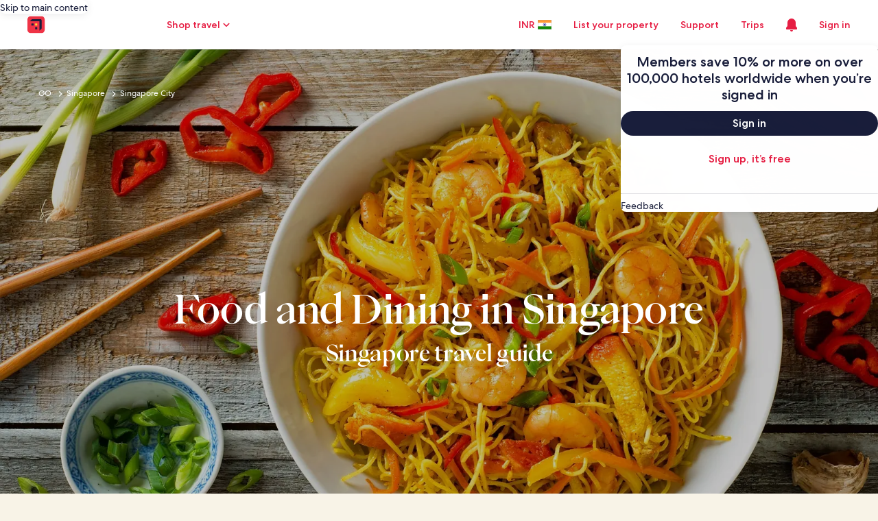

--- FILE ---
content_type: application/javascript
request_url: https://in.hotels.com/9Z1bOl/apX3bW/MbOjYvR/EncS5xmo/Q7DY6ktDraG4pG/LXN3/OH/RmGjAvNz0B
body_size: 186686
content:
(function(){if(typeof Array.prototype.entries!=='function'){Object.defineProperty(Array.prototype,'entries',{value:function(){var index=0;const array=this;return {next:function(){if(index<array.length){return {value:[index,array[index++]],done:false};}else{return {done:true};}},[Symbol.iterator]:function(){return this;}};},writable:true,configurable:true});}}());(function(){X2();J1b();Tqb();var Wk=function(){return [];};var TY=function VF(xm,wZ){'use strict';var O5=VF;switch(xm){case BW:{var UY=wZ[UU];var j5=wZ[Fp];var ww=wZ[jh];return UY[j5]=ww;}break;case C2:{var rK=wZ[UU];OY.push(IS);var mF;return mF=zS(tI,[Rq()[qk(NY)](zn,kq,YA),rK]),OY.pop(),mF;}break;case V2:{var vF=wZ[UU];OY.push(mA);var rn=jL[gq()[El(Dq)](Nn,RI,km,Jl([]))](vF);var dl=[];for(var jn in rn)dl[Tl()[KA(BY)](Nn,n1,hp,d5)](jn);dl[Mk()[cZ(qK)].apply(null,[Mh,Kj,SS])]();var EO;return EO=function BZ(){OY.push(nY);for(;dl[gq()[El(BY)].call(null,Yw,kY,b5,hA)];){var kl=dl[PA(typeof Tl()[KA(M5)],Sw('',[][[]]))?Tl()[KA(vK)](hk,A1,Rj,Bn):Tl()[KA(gj)].apply(null,[pj,vK,DF,R9])]();if(Bm(kl,rn)){var E9;return BZ[gq()[El(Gl)](GF,I9,Bl,hA)]=kl,BZ[Rq()[qk(xq)](Dq,IK,tm)]=Jl(dj[xj]),OY.pop(),E9=BZ,E9;}}BZ[Rq()[qk(xq)](Dq,IK,GF)]=Jl(BY);var Nm;return OY.pop(),Nm=BZ,Nm;},OY.pop(),EO;}break;case d7:{return this;}break;case UU:{var wq=wZ[UU];OY.push(jk);var Sn;return Sn=wq&&MZ(Z5()[f5(BY)].apply(null,[QS,gj,NO,Oq,Cq,BY]),typeof jL[PA(typeof Ll()[HK(Fn)],Sw([],[][[]]))?Ll()[HK(xj)](rl,gj,h9,XA):Ll()[HK(l9)](Km,lC,DO,ZO)])&&ql(wq[gq()[El(wn)](nK,F,GF,Jl(Jl([])))],jL[Ll()[HK(xj)].call(null,rl,b9,h9,XA)])&&PA(wq,jL[Ll()[HK(xj)](rl,Q5,h9,XA)][gq()[El(Fn)](Bn,XZ,lq,HX)])?Rq()[qk(bn)].apply(null,[MC,Kc,wn]):typeof wq,OY.pop(),Sn;}break;case P2:{var dS=wZ[UU];var qF=wZ[Fp];var qw=wZ[jh];OY.push(RF);try{var JK=OY.length;var Mw=Jl([]);var Cj;return Cj=zS(tI,[Tl()[KA(wS)](Q5,xq,FL,Jl(Jl(BY))),Tl()[KA(Rn)].apply(null,[gw,Dq,Tn,A1]),Mk()[cZ(NY)](PZ,gj,Nn),dS.call(qF,qw)]),OY.pop(),Cj;}catch(Lm){OY.splice(j1(JK,xj),Infinity,RF);var HZ;return HZ=zS(tI,[Tl()[KA(wS)].call(null,Q5,AF,FL,tq),CF()[T9(cl)](VK,mn),Mk()[cZ(NY)].call(null,PZ,UF,Nn),Lm]),OY.pop(),HZ;}OY.pop();}break;case UX:{return this;}break;case lz:{return this;}break;case Sh:{var X1=wZ[UU];return typeof X1;}break;case p7:{var Hw=wZ[UU];var SO=wZ[Fp];var Sq=wZ[jh];OY.push(ZO);Hw[SO]=Sq[gq()[El(Gl)].call(null,Ak,EY,Bl,Jl(Jl([])))];OY.pop();}break;case wf:{var YK;OY.push(qA);return YK=PA(typeof CF()[T9(Ul)],Sw('',[][[]]))?CF()[T9(rS)].call(null,g2,Fq):CF()[T9(mn)](xq,zO),OY.pop(),YK;}break;}};var Gn=function C5(Nq,lF){'use strict';var pk=C5;switch(Nq){case qJ:{var R1;OY.push(nS);return R1=Jl(Bm(gq()[El(Fn)](Jl({}),ZK,lq,gj),jL[CF()[T9(Bn)](W1,Vw)][gq()[El(KZ)].call(null,Rn,vb,Ul,Q5)][Rq()[qk(Ak)](Sl,mp,kF)][gq()[El(kF)].apply(null,[SS,xf,Zj,En])])||Bm(gq()[El(Fn)].apply(null,[HX,ZK,lq,wS]),jL[CF()[T9(Bn)].apply(null,[W1,Vw])][ql(typeof gq()[El(mY)],Sw('',[][[]]))?gq()[El(xj)](YA,Q9,Sm,Sl):gq()[El(KZ)].call(null,tq,vb,Ul,Jl(Jl(xj)))][Rq()[qk(Ak)].call(null,Sl,mp,wn)][ql(typeof CF()[T9(mY)],Sw('',[][[]]))?CF()[T9(mn)](ll,hZ):CF()[T9(Vw)].apply(null,[CU,nY])])),OY.pop(),R1;}break;case Q0:{OY.push(XS);try{var EA=OY.length;var Bk=Jl([]);var AS=new (jL[CF()[T9(Bn)](SF,Vw)][gq()[El(KZ)].call(null,GF,A2,Ul,Jl(BY))][Rq()[qk(Ak)](Sl,k7,xj)][ql(typeof gq()[El(l9)],'undefined')?gq()[El(xj)](mn,JZ,UF,Gl):gq()[El(kF)].call(null,Jl([]),cz,Zj,Jl(Jl([])))])();var Rk=new (jL[CF()[T9(Bn)](SF,Vw)][gq()[El(KZ)].call(null,Oq,A2,Ul,fY)][Rq()[qk(Ak)](Sl,k7,R9)][CF()[T9(Vw)](gk,nY)])();var Fk;return OY.pop(),Fk=Jl([]),Fk;}catch(sA){OY.splice(j1(EA,xj),Infinity,XS);var xF;return xF=ql(sA[gq()[El(wn)](Sk,q9,GF,NO)][C1()[tX(BY)](Yq,h9,lj,xq)],PA(typeof xY()[Yj(Ql)],Sw([],[][[]]))?xY()[Yj(BO)].apply(null,[Qn,lS,I9,tq]):xY()[Yj(lj)](Jw,Jl(Jl(xj)),Y5,Rn)),OY.pop(),xF;}OY.pop();}break;case Hv:{OY.push(NY);if(Jl(jL[PA(typeof CF()[T9(wS)],Sw('',[][[]]))?CF()[T9(Bn)].call(null,tq,Vw):CF()[T9(mn)].apply(null,[hw,Oq])][CF()[T9(C9)](sK,bn)])){var Kq=ql(typeof jL[CF()[T9(Bn)].call(null,tq,Vw)][PA(typeof gq()[El(YF)],Sw([],[][[]]))?gq()[El(QS)](sm,Ow,KY,Jl(Jl(BY))):gq()[El(xj)](Jl(xj),Vw,tw,M5)],mj()[Qk(BY)](qO,Jl(Jl({})),s5,Cl,Oq))?ql(typeof gq()[El(KZ)],Sw([],[][[]]))?gq()[El(xj)].apply(null,[Jl({}),Wj,fF,r9]):gq()[El(Nn)].apply(null,[Zj,RA,xj,A1]):C1()[tX(NY)](jO,C9,l9,UF);var lA;return OY.pop(),lA=Kq,lA;}var jY;return jY=PA(typeof Tl()[KA(GF)],Sw([],[][[]]))?Tl()[KA(sS)](wn,nY,vg,PP):Tl()[KA(gj)](Uk,lC,kj,R9),OY.pop(),jY;}break;case tI:{OY.push(BT);var Or=PA(typeof Mk()[cZ(Sl)],'undefined')?Mk()[cZ(Bn)].call(null,UV,UP,OB):Mk()[cZ(Ql)].apply(null,[hg,xq,Y3]);var Yg=Jl(Jl(UU));try{var Ig=OY.length;var Fr=Jl(Fp);var Mg=BY;try{var CQ=jL[mj()[Qk(bn)].call(null,BO,BO,gj,N4,bn)][PA(typeof gq()[El(s5)],Sw('',[][[]]))?gq()[El(Fn)].call(null,n1,O3,lq,Vg):gq()[El(xj)](mn,M4,ST,Jl(Jl([])))][xY()[Yj(rS)](Qp,Jl(Jl({})),Fq,QS)];jL[gq()[El(Dq)](Yw,kq,km,Tt)][Tl()[KA(BO)](AF,b9,kP,BO)](CQ)[xY()[Yj(rS)].apply(null,[Qp,Jl(Jl({})),Fq,Ql])]();}catch(B4){OY.splice(j1(Ig,xj),Infinity,BT);if(B4[Tl()[KA(Vw)](lS,Jl(xj),Pr,bn)]&&ql(typeof B4[Tl()[KA(Vw)].apply(null,[lS,hZ,Pr,Jl(Jl({}))])],PA(typeof Rq()[qk(d5)],Sw([],[][[]]))?Rq()[qk(nY)](OB,jt,Q5):Rq()[qk(l9)](gM,Gd,Jl(BY)))){B4[Tl()[KA(Vw)](lS,OB,Pr,tq)][Mk()[cZ(Dq)](Qn,Dq,AF)](xY()[Yj(kF)].call(null,kR,Jl(Jl({})),Ql,Jl(Jl({}))))[Rq()[qk(PP)](P8,K6,xj)](function(Ox){OY.push(AB);if(Ox[Rq()[qk(gD)](xM,mg,l9)](CF()[T9(tq)].apply(null,[SB,RP]))){Yg=Jl(Jl([]));}if(Ox[Rq()[qk(gD)](xM,mg,Jl([]))](CF()[T9(HX)].call(null,pX,Q6))){Mg++;}OY.pop();});}}Or=ql(Mg,lj)||Yg?gq()[El(Nn)].call(null,BY,KV,xj,HX):xY()[Yj(wn)](I3,Zj,Kx,nK);}catch(fx){OY.splice(j1(Ig,xj),Infinity,BT);Or=C1()[tX(Bn)].call(null,g4,fg,xj,Fn);}var cD;return OY.pop(),cD=Or,cD;}break;case sW:{OY.push(ht);var vG=PA(typeof Tl()[KA(gD)],'undefined')?Tl()[KA(sS)].apply(null,[wn,gD,qI,Jl(Jl(xj))]):Tl()[KA(gj)].call(null,J6,OB,dT,Yw);try{var A6=OY.length;var cT=Jl(Fp);vG=PA(typeof jL[Tl()[KA(C9)](qD,r3,tV,Kj)],mj()[Qk(BY)].call(null,YA,Jl(Jl(BY)),s5,Of,Oq))?gq()[El(Nn)].apply(null,[tq,Jh,xj,qK]):PA(typeof xY()[Yj(BO)],Sw('',[][[]]))?xY()[Yj(wn)].call(null,rh,Gl,Kx,Jl(BY)):xY()[Yj(lj)].call(null,tq,d5,GF,Jl(xj));}catch(mV){OY.splice(j1(A6,xj),Infinity,ht);vG=C1()[tX(Bn)](IW,fg,xj,wS);}var MM;return OY.pop(),MM=vG,MM;}break;case nR:{OY.push(mM);var Kt=Tl()[KA(sS)](wn,Jl(BY),Pz,n1);try{var jV=OY.length;var w4=Jl(Fp);Kt=jL[CF()[T9(Fq)].call(null,Rb,HX)][gq()[El(Fn)].call(null,UF,qA,lq,KZ)][Mk()[cZ(s5)].apply(null,[YJ,Jl([]),Q6])](Tl()[KA(tq)](Ud,Vw,D8,OB))?PA(typeof gq()[El(hA)],Sw('',[][[]]))?gq()[El(Nn)].call(null,Kj,PR,xj,gw):gq()[El(xj)](Jl(Jl([])),St,DB,Jl(Jl(BY))):xY()[Yj(wn)](BX,Jl(BY),Kx,Jl(xj));}catch(FV){OY.splice(j1(jV,xj),Infinity,mM);Kt=C1()[tX(Bn)](d8,fg,xj,xM);}var R4;return OY.pop(),R4=Kt,R4;}break;case wf:{OY.push(Os);var zG=PA(typeof Tl()[KA(wn)],Sw([],[][[]]))?Tl()[KA(sS)].apply(null,[wn,Jl(xj),zp,NO]):Tl()[KA(gj)].call(null,Y6,KQ,z8,ws);try{var YD=OY.length;var zs=Jl(Fp);zG=PA(typeof jL[PA(typeof mj()[Qk(Nn)],Sw(Rq()[qk(h9)](f4,p3,SS),[][[]]))?mj()[Qk(Ul)](gw,Kj,Sk,I3,Wx):mj()[Qk(lj)](Bn,hk,U6,Er,SB)],mj()[Qk(BY)](hZ,h9,s5,Fs,Oq))?gq()[El(Nn)](Fq,hM,xj,Jl(Jl({}))):xY()[Yj(wn)](Tz,qK,Kx,xj);}catch(v4){OY.splice(j1(YD,xj),Infinity,Os);zG=C1()[tX(Bn)].apply(null,[kP,fg,xj,kF]);}var I4;return OY.pop(),I4=zG,I4;}break;case np:{OY.push(S3);var L4=Bm(ql(typeof CF()[T9(b4)],Sw([],[][[]]))?CF()[T9(mn)].call(null,JB,qP):CF()[T9(hZ)](Ht,Nn),jL[CF()[T9(Bn)](gk,Vw)])||QT(jL[Rq()[qk(cV)](NV,xR,NO)][CF()[T9(Kx)].call(null,nL,qT)],BY)||QT(jL[Rq()[qk(cV)](NV,xR,Tt)][Mk()[cZ(Sl)](Ac,Jl(Jl(BY)),fB)],BY);var cg=jL[ql(typeof CF()[T9(R8)],Sw('',[][[]]))?CF()[T9(mn)].apply(null,[xr,AQ]):CF()[T9(Bn)](gk,Vw)][gq()[El(Sl)](C9,lr,ZQ,ZD)](Mk()[cZ(U3)](Zv,qT,Vg))[Z5()[f5(Ul)].apply(null,[r6,Bn,b9,Kx,js,xQ])];var n3=jL[ql(typeof CF()[T9(tq)],'undefined')?CF()[T9(mn)](kF,Ct):CF()[T9(Bn)].call(null,gk,Vw)][gq()[El(Sl)](jO,lr,ZQ,Fn)](Tl()[KA(HX)].call(null,Rn,mY,VK,lj))[Z5()[f5(Ul)](cl,Bn,sS,Bn,js,xQ)];var Tx=jL[CF()[T9(Bn)].apply(null,[gk,Vw])][PA(typeof gq()[El(ZD)],'undefined')?gq()[El(Sl)](mY,lr,ZQ,OB):gq()[El(xj)](hA,JM,kB,Jl(Jl(BY)))](Rq()[qk(Yw)](I9,rl,GF))[PA(typeof Z5()[f5(xq)],'undefined')?Z5()[f5(Ul)].apply(null,[NY,Bn,tm,mn,js,xQ]):Z5()[f5(h9)](Jl(Jl(xj)),lP,YA,Oq,fV,M4)];var GQ;return GQ=Rq()[qk(h9)].call(null,f4,ZV,Fq)[xY()[Yj(Dq)].apply(null,[b8,KQ,RF,GF])](L4?gq()[El(Nn)](R9,K6,xj,Fq):xY()[Yj(wn)](Z2,AF,Kx,Jl(xj)),ql(typeof Z5()[f5(wS)],Sw(Rq()[qk(h9)].apply(null,[f4,ZV,UP]),[][[]]))?Z5()[f5(h9)](lj,tD,fY,Jl(Jl(BY)),tw,z4):Z5()[f5(Ql)](cV,xj,sS,dx,Ss,IG))[xY()[Yj(Dq)].call(null,b8,BY,RF,wS)](cg?gq()[El(Nn)](sS,K6,xj,Kx):xY()[Yj(wn)](Z2,Sl,Kx,Jl(Jl({}))),Z5()[f5(Ql)].call(null,l9,xj,C9,Bn,Ss,IG))[xY()[Yj(Dq)](b8,Ak,RF,Oq)](n3?gq()[El(Nn)].apply(null,[Jl(BY),K6,xj,qT]):xY()[Yj(wn)].apply(null,[Z2,BO,Kx,Jl(xj)]),ql(typeof Z5()[f5(Fn)],Sw([],[][[]]))?Z5()[f5(h9)](b9,NQ,MC,HX,rl,At):Z5()[f5(Ql)](Jl(Jl({})),xj,Vg,hZ,Ss,IG))[PA(typeof xY()[Yj(xq)],Sw('',[][[]]))?xY()[Yj(Dq)].call(null,b8,Fn,RF,lj):xY()[Yj(lj)](J6,r3,W4,Jl(Jl({})))](Tx?gq()[El(Nn)].apply(null,[nK,K6,xj,s5]):xY()[Yj(wn)].call(null,Z2,Jl(Jl(xj)),Kx,Jl([]))),OY.pop(),GQ;}break;case Pb:{OY.push(SM);try{var ZM=OY.length;var BD=Jl(Jl(UU));var bs=BY;var c4=jL[ql(typeof gq()[El(U6)],'undefined')?gq()[El(xj)](Vg,PD,cG,SS):gq()[El(Dq)].apply(null,[KZ,rJ,km,hA])][Z5()[f5(Kj)](dx,Kj,PP,dx,ph,jD)](jL[gq()[El(BO)].apply(null,[BO,P0,R8,U6])],Mk()[cZ(f4)](Uv,Kj,s5));if(c4){bs++;if(c4[PA(typeof gq()[El(d5)],Sw([],[][[]]))?gq()[El(Gl)].call(null,UF,Xp,Bl,Jl(Jl(xj))):gq()[El(xj)].apply(null,[gD,jP,VP,ws])]){c4=c4[gq()[El(Gl)].call(null,f4,Xp,Bl,BY)];bs+=Sw(x6(c4[ql(typeof gq()[El(l9)],Sw('',[][[]]))?gq()[El(xj)](gD,JG,SM,Jl(xj)):gq()[El(BY)](r6,sf,b5,lj)]&&ql(c4[gq()[El(BY)].apply(null,[Fq,sf,b5,U6])],xj),xj),x6(c4[C1()[tX(BY)](bI,h9,lj,Ak)]&&ql(c4[ql(typeof C1()[tX(BO)],'undefined')?C1()[tX(wn)](WM,nd,L6,BY):C1()[tX(BY)](bI,h9,lj,NO)],PA(typeof Mk()[cZ(tm)],Sw('',[][[]]))?Mk()[cZ(f4)](Uv,nK,s5):Mk()[cZ(Ql)].call(null,gQ,NY,OD)),l9));}}var P6;return P6=bs[ql(typeof xY()[Yj(wS)],Sw('',[][[]]))?xY()[Yj(lj)](fs,qO,g8,r3):xY()[Yj(rS)](GU,qT,Fq,Gl)](),OY.pop(),P6;}catch(Ns){OY.splice(j1(ZM,xj),Infinity,SM);var SP;return SP=Tl()[KA(sS)](wn,wS,D,Jl([])),OY.pop(),SP;}OY.pop();}break;case XR:{var I6=lF[UU];var X4;OY.push(Rr);return X4=jL[gq()[El(Dq)](U6,xI,km,sm)][Z5()[f5(Kj)].call(null,KZ,Kj,cV,vK,fW,jD)](jL[Rq()[qk(cV)](NV,jR,U6)][Rq()[qk(gw)](Q5,Mh,QS)],I6),OY.pop(),X4;}break;case EJ:{OY.push(Y4);var Ot=function(I6){return C5.apply(this,[XR,arguments]);};var L3=[Tl()[KA(hk)](SS,OB,B8,l9),Tl()[KA(hZ)](A1,gw,L8,ws)];var LM=L3[ql(typeof Z5()[f5(b4)],Sw(Rq()[qk(h9)].apply(null,[f4,Z4,b4]),[][[]]))?Z5()[f5(h9)].apply(null,[Jl(xj),qB,Kj,Jl(BY),m6,CD]):Z5()[f5(PP)](n1,Fn,QS,mn,mP,dx)](function(SG){var IB=Ot(SG);OY.push(bB);if(Jl(Jl(IB))&&Jl(Jl(IB[CF()[T9(BO)].apply(null,[bW,A1])]))&&Jl(Jl(IB[PA(typeof CF()[T9(OB)],Sw('',[][[]]))?CF()[T9(BO)].apply(null,[bW,A1]):CF()[T9(mn)].call(null,Lx,r6)][xY()[Yj(rS)](fz,Jl(xj),Fq,BO)]))){IB=IB[PA(typeof CF()[T9(gj)],'undefined')?CF()[T9(BO)].apply(null,[bW,A1]):CF()[T9(mn)](lT,q6)][xY()[Yj(rS)].apply(null,[fz,R8,Fq,NO])]();var dP=Sw(ql(IB[Rq()[qk(f4)](Nt,hI,d5)](Rq()[qk(lS)](cl,xJ,lj)),Og(xj)),x6(jL[PA(typeof Rq()[qk(Oq)],Sw('',[][[]]))?Rq()[qk(n1)](RF,SJ,Sk):Rq()[qk(l9)].apply(null,[j8,Dt,Jl(xj)])](QT(IB[Rq()[qk(f4)](Nt,hI,Jl(xj))](PA(typeof gq()[El(Yw)],Sw([],[][[]]))?gq()[El(vK)](d5,mX,hA,b9):gq()[El(xj)](hk,YV,HQ,Jl(Jl([])))),Og(xj))),dj[xj]));var q3;return OY.pop(),q3=dP,q3;}else{var AM;return AM=Tl()[KA(sS)](wn,rS,KI,cV),OY.pop(),AM;}OY.pop();});var tT;return tT=LM[C1()[tX(Fn)].apply(null,[MQ,BY,lj,qO])](Rq()[qk(h9)](f4,Z4,UF)),OY.pop(),tT;}break;}};var RB=function w3(JD,s6){'use strict';var LT=w3;switch(JD){case q:{var LB=s6[UU];var ps=s6[Fp];var NT=s6[jh];OY.push(pr);try{var RM=OY.length;var Kd=Jl(Jl(UU));var vQ;return vQ=zS(tI,[Tl()[KA(wS)].call(null,Q5,Jl(Jl(BY)),R7,hZ),Tl()[KA(Rn)](gw,Jl(BY),bh,UF),Mk()[cZ(NY)].call(null,w2,lC,Nn),LB.call(ps,NT)]),OY.pop(),vQ;}catch(Qx){OY.splice(j1(RM,xj),Infinity,pr);var bQ;return bQ=zS(tI,[Tl()[KA(wS)](Q5,Jl([]),R7,Sk),CF()[T9(cl)].call(null,XX,mn),ql(typeof Mk()[cZ(Q5)],'undefined')?Mk()[cZ(Ql)](Fx,l9,lM):Mk()[cZ(NY)](w2,Jl(Jl({})),Nn),Qx]),OY.pop(),bQ;}OY.pop();}break;case KL:{return this;}break;case Wf:{var kM=s6[UU];OY.push(gr);var z6;return z6=zS(tI,[Rq()[qk(NY)](zn,QV,Tt),kM]),OY.pop(),z6;}break;case Q2:{return this;}break;case GR:{return this;}break;case dR:{OY.push(RG);var Is;return Is=CF()[T9(rS)].apply(null,[Bf,Fq]),OY.pop(),Is;}break;case Up:{var XD=s6[UU];OY.push(h8);var X3=jL[gq()[El(Dq)](Sl,tJ,km,gj)](XD);var kD=[];for(var x8 in X3)kD[Tl()[KA(BY)].call(null,Nn,s5,bb,xM)](x8);kD[Mk()[cZ(qK)](md,wd,SS)]();var l6;return l6=function hG(){OY.push(YG);for(;kD[gq()[El(BY)](A1,HP,b5,b4)];){var mx=kD[Tl()[KA(vK)].apply(null,[hk,Q5,YY,h9])]();if(Bm(mx,X3)){var QD;return hG[gq()[El(Gl)](gD,Hg,Bl,qT)]=mx,hG[Rq()[qk(xq)](Dq,bY,wS)]=Jl(xj),OY.pop(),QD=hG,QD;}}hG[Rq()[qk(xq)](Dq,bY,d5)]=Jl(BY);var rC;return OY.pop(),rC=hG,rC;},OY.pop(),l6;}break;case EJ:{OY.push(MV);this[Rq()[qk(xq)](Dq,mC,rS)]=Jl(BY);var zD=this[Ll()[HK(Sk)](OD,hZ,Nn,gs)][BY][Tl()[KA(rS)].call(null,UP,Jl(BY),FO,Jl(BY))];if(ql(CF()[T9(cl)](Hl,mn),zD[Tl()[KA(wS)](Q5,jO,U5,sS)]))throw zD[Mk()[cZ(NY)](Hm,hZ,Nn)];var Hx;return Hx=this[Mk()[cZ(gw)](nL,GF,sm)],OY.pop(),Hx;}break;case SI:{var fM=s6[UU];OY.push(tD);var nQ;return nQ=fM&&MZ(Z5()[f5(BY)].call(null,Jl(BY),gj,n1,NY,Gx,BY),typeof jL[Ll()[HK(xj)](d8,nY,h9,XA)])&&ql(fM[gq()[El(wn)](BO,K1,GF,Kx)],jL[Ll()[HK(xj)](d8,Dq,h9,XA)])&&PA(fM,jL[Ll()[HK(xj)](d8,R8,h9,XA)][gq()[El(Fn)].call(null,h9,SM,lq,BO)])?Rq()[qk(bn)](MC,zY,nY):typeof fM,OY.pop(),nQ;}break;case p7:{var rg=s6[UU];return typeof rg;}break;case tI:{var m3=s6[UU];var S8=s6[Fp];var tg=s6[jh];OY.push(Fs);m3[S8]=tg[gq()[El(Gl)].call(null,Jl([]),TD,Bl,mn)];OY.pop();}break;}};var n4=function Zd(SD,GD){'use strict';var Vt=Zd;switch(SD){case fb:{var n8=GD[UU];OY.push(Kj);if(PA(typeof jL[PA(typeof Ll()[HK(qD)],'undefined')?Ll()[HK(xj)].call(null,Zr,Ql,h9,XA):Ll()[HK(l9)].call(null,nB,hk,Cl,G4)],mj()[Qk(BY)](KZ,wn,s5,C6,Oq))&&Yd(n8[jL[Ll()[HK(xj)].call(null,Zr,YF,h9,XA)][ql(typeof mj()[Qk(qD)],Sw([],[][[]]))?mj()[Qk(lj)](mY,qD,S3,gP,tx):mj()[Qk(Nn)](BY,Jl(Jl(xj)),gj,fF,dT)]],null)||Yd(n8[Ll()[HK(s5)].call(null,tm,xj,Nn,BY)],null)){var Ds;return Ds=jL[Tl()[KA(Bn)].call(null,lC,Ql,z4,Jl(Jl(xj)))][xY()[Yj(mY)].apply(null,[j4,Nn,Bl,Tt])](n8),OY.pop(),Ds;}OY.pop();}break;case SI:{var ft=GD[UU];var XQ=GD[Fp];OY.push(l8);if(MZ(XQ,null)||QT(XQ,ft[gq()[El(BY)].call(null,NO,fj,b5,SS)]))XQ=ft[gq()[El(BY)](Q5,fj,b5,KZ)];for(var OT=BY,k4=new (jL[Tl()[KA(Bn)](lC,r9,cA,tm)])(XQ);Md(OT,XQ);OT++)k4[OT]=ft[OT];var UT;return OY.pop(),UT=k4,UT;}break;case YL:{var rs=GD[UU];OY.push(U6);var fd=Rq()[qk(h9)](f4,EB,lS);var vD=Rq()[qk(h9)](f4,EB,Jl(BY));var VC=ql(typeof Rq()[qk(hk)],'undefined')?Rq()[qk(l9)](Dr,Zg,vK):Rq()[qk(Kx)](bn,PC,KQ);var gT=[];try{var jM=OY.length;var r4=Jl(Fp);try{fd=rs[ql(typeof xY()[Yj(Ql)],'undefined')?xY()[Yj(lj)].apply(null,[t3,Jl(BY),DF,s5]):xY()[Yj(qO)].apply(null,[CT,lS,P4,xq])];}catch(kx){OY.splice(j1(jM,xj),Infinity,U6);if(kx[PA(typeof Mk()[cZ(KQ)],Sw('',[][[]]))?Mk()[cZ(BO)](q8,SS,C9):Mk()[cZ(Ql)](PP,qT,Dq)][Rq()[qk(gD)].call(null,xM,Wt,U6)](VC)){fd=CF()[T9(jO)].call(null,fT,T4);}}var qs=jL[Rq()[qk(Bn)](lS,W6,Jl(BY))][xY()[Yj(gw)](OQ,dx,C9,Jl(Jl(BY)))](PQ(jL[Rq()[qk(Bn)](lS,W6,tq)][ql(typeof CF()[T9(sm)],'undefined')?CF()[T9(mn)](C4,XM):CF()[T9(d5)].apply(null,[br,KZ])](),dj[cl]))[xY()[Yj(rS)].call(null,Dx,GF,Fq,dx)]();rs[xY()[Yj(qO)].call(null,CT,BY,P4,A1)]=qs;vD=PA(rs[xY()[Yj(qO)].apply(null,[CT,Ak,P4,nK])],qs);gT=[zS(tI,[CF()[T9(BO)](Zs,A1),fd]),zS(tI,[Tl()[KA(Fn)](BO,qK,kV,vK),Nr(vD,dj[xj])[xY()[Yj(rS)].apply(null,[Dx,Jl(xj),Fq,lj])]()])];var cs;return OY.pop(),cs=gT,cs;}catch(PV){OY.splice(j1(jM,xj),Infinity,U6);gT=[zS(tI,[CF()[T9(BO)].call(null,Zs,A1),fd]),zS(tI,[Tl()[KA(Fn)].apply(null,[BO,qK,kV,wn]),vD])];}var Ut;return OY.pop(),Ut=gT,Ut;}break;case d7:{var DD=GD[UU];OY.push(Qr);var tM=Tl()[KA(sS)].call(null,wn,BY,If,Yw);var H4=Tl()[KA(sS)].call(null,wn,sm,If,Oq);var O4=new (jL[Mk()[cZ(vK)](mA,Ak,YF)])(new (jL[Mk()[cZ(vK)].call(null,mA,hZ,YF)])(gq()[El(jO)](tm,k7,f4,hZ)));try{var DQ=OY.length;var Ad=Jl(Fp);if(Jl(Jl(jL[CF()[T9(Bn)](mG,Vw)][gq()[El(Dq)](ws,hM,km,f4)]))&&Jl(Jl(jL[CF()[T9(Bn)].call(null,mG,Vw)][gq()[El(Dq)](xM,hM,km,Kj)][Z5()[f5(Kj)](Jl(Jl({})),Kj,sS,xj,kt,jD)]))){var r8=jL[gq()[El(Dq)].apply(null,[r9,hM,km,n1])][Z5()[f5(Kj)].apply(null,[Ak,Kj,MC,Ak,kt,jD])](jL[CF()[T9(kF)](Zs,xg)][gq()[El(Fn)].call(null,r9,pV,lq,UM)],Mk()[cZ(Dr)].call(null,sB,f4,qD));if(r8){tM=O4[xY()[Yj(fY)].call(null,jQ,ws,sS,Jl({}))](r8[CF()[T9(BO)].call(null,Pg,A1)][xY()[Yj(rS)](Jh,YF,Fq,Jl(Jl(BY)))]());}}H4=PA(jL[PA(typeof CF()[T9(Kx)],Sw('',[][[]]))?CF()[T9(Bn)](mG,Vw):CF()[T9(mn)].call(null,QM,rt)],DD);}catch(Hd){OY.splice(j1(DQ,xj),Infinity,Qr);tM=PA(typeof C1()[tX(Ql)],'undefined')?C1()[tX(NY)].call(null,VQ,C9,l9,Fn):C1()[tX(wn)].apply(null,[IT,nT,M5,wd]);H4=C1()[tX(NY)](VQ,C9,l9,cV);}var f6=Sw(tM,x6(H4,xj))[ql(typeof xY()[Yj(fY)],'undefined')?xY()[Yj(lj)](b6,cV,sP,Q5):xY()[Yj(rS)].call(null,Jh,gw,Fq,U3)]();var wr;return OY.pop(),wr=f6,wr;}break;case EJ:{OY.push(n1);var It=jL[ql(typeof gq()[El(Rn)],Sw([],[][[]]))?gq()[El(xj)](wS,D3,vr,Jl(Jl({}))):gq()[El(Dq)].call(null,Jl({}),OG,km,M5)][xY()[Yj(KZ)](Tr,SS,xq,Jl({}))]?jL[gq()[El(Dq)].call(null,l9,OG,km,qD)][Ll()[HK(Ql)](XS,b9,lj,CT)](jL[gq()[El(Dq)](Jl(Jl(BY)),OG,km,gj)][xY()[Yj(KZ)](Tr,Jl(Jl(xj)),xq,d5)](jL[Rq()[qk(cV)](NV,GV,Jl(Jl({})))]))[C1()[tX(Fn)].call(null,sD,BY,lj,UP)](Z5()[f5(Ql)](l9,xj,Gl,s5,R9,IG)):PA(typeof Rq()[qk(Bn)],Sw([],[][[]]))?Rq()[qk(h9)].call(null,f4,Jr,SS):Rq()[qk(l9)].apply(null,[VM,Gl,YF]);var WQ;return OY.pop(),WQ=It,WQ;}break;case Jp:{OY.push(Qt);var FD=Tl()[KA(sS)](wn,KQ,HA,UP);try{var GT=OY.length;var W8=Jl(Jl(UU));if(jL[PA(typeof Rq()[qk(b4)],'undefined')?Rq()[qk(cV)](NV,cO,gj):Rq()[qk(l9)](I8,XT,gw)]&&jL[Rq()[qk(cV)](NV,cO,MC)][PA(typeof CF()[T9(sm)],'undefined')?CF()[T9(QS)](BA,G8):CF()[T9(mn)](Bg,Xt)]&&jL[Rq()[qk(cV)](NV,cO,UP)][PA(typeof CF()[T9(cl)],Sw('',[][[]]))?CF()[T9(QS)].call(null,BA,G8):CF()[T9(mn)](NP,D6)][CF()[T9(Sl)].apply(null,[Kl,Ul])]){var bD=jL[Rq()[qk(cV)](NV,cO,ZD)][ql(typeof CF()[T9(R8)],Sw('',[][[]]))?CF()[T9(mn)].apply(null,[hZ,xd]):CF()[T9(QS)].apply(null,[BA,G8])][PA(typeof CF()[T9(GF)],'undefined')?CF()[T9(Sl)].apply(null,[Kl,Ul]):CF()[T9(mn)](Ug,Q3)][xY()[Yj(rS)](sZ,Jl(Jl(BY)),Fq,nY)]();var sT;return OY.pop(),sT=bD,sT;}else{var vM;return OY.pop(),vM=FD,vM;}}catch(WV){OY.splice(j1(GT,xj),Infinity,Qt);var FT;return OY.pop(),FT=FD,FT;}OY.pop();}break;case SL:{OY.push(Gt);var vT=Tl()[KA(sS)].apply(null,[wn,R9,pb,Yw]);try{var E3=OY.length;var cQ=Jl({});if(jL[ql(typeof Rq()[qk(rS)],'undefined')?Rq()[qk(l9)](CV,KG,A1):Rq()[qk(cV)].apply(null,[NV,j8,Dr])][PA(typeof Tl()[KA(GF)],'undefined')?Tl()[KA(hk)](SS,Jl([]),hB,lC):Tl()[KA(gj)].call(null,M3,Jl(Jl({})),R9,Jl(Jl(BY)))]&&jL[PA(typeof Rq()[qk(hZ)],Sw([],[][[]]))?Rq()[qk(cV)].apply(null,[NV,j8,ws]):Rq()[qk(l9)](RV,C3,Jl(Jl([])))][Tl()[KA(hk)](SS,r6,hB,Bl)][BY]&&jL[ql(typeof Rq()[qk(M5)],Sw('',[][[]]))?Rq()[qk(l9)](TM,ct,Oq):Rq()[qk(cV)](NV,j8,Vg)][PA(typeof Tl()[KA(M5)],'undefined')?Tl()[KA(hk)](SS,BY,hB,Jl(xj)):Tl()[KA(gj)](Q8,wd,xM,Jl(xj))][BY][BY]&&jL[Rq()[qk(cV)](NV,j8,AF)][PA(typeof Tl()[KA(tm)],'undefined')?Tl()[KA(hk)](SS,b9,hB,sS):Tl()[KA(gj)](m8,r6,Dg,h9)][BY][BY][Rq()[qk(MC)](jO,vA,hZ)]){var nt=ql(jL[Rq()[qk(cV)].call(null,NV,j8,R9)][Tl()[KA(hk)](SS,Dq,hB,l9)][BY][BY][Rq()[qk(MC)](jO,vA,YA)],jL[Rq()[qk(cV)](NV,j8,Tt)][Tl()[KA(hk)](SS,AF,hB,gD)][BY]);var V3=nt?gq()[El(Nn)](KQ,hw,xj,Kj):ql(typeof xY()[Yj(Fq)],Sw([],[][[]]))?xY()[Yj(lj)](AV,Jl(Jl(xj)),fs,gw):xY()[Yj(wn)](MV,xq,Kx,U3);var XB;return OY.pop(),XB=V3,XB;}else{var ZP;return OY.pop(),ZP=vT,ZP;}}catch(vP){OY.splice(j1(E3,xj),Infinity,Gt);var dD;return OY.pop(),dD=vT,dD;}OY.pop();}break;case T7:{OY.push(Lx);var Qg=PA(typeof Tl()[KA(Sk)],Sw([],[][[]]))?Tl()[KA(sS)](wn,Rn,Un,s5):Tl()[KA(gj)].apply(null,[rD,R8,FQ,Zj]);if(jL[Rq()[qk(cV)].call(null,NV,zV,Fn)]&&jL[Rq()[qk(cV)](NV,zV,KZ)][ql(typeof Tl()[KA(xj)],Sw([],[][[]]))?Tl()[KA(gj)].call(null,pM,r6,xr,tt):Tl()[KA(hk)](SS,Jl([]),HC,gj)]&&jL[Rq()[qk(cV)].call(null,NV,zV,r9)][Tl()[KA(hk)](SS,KZ,HC,Jl(Jl({})))][xY()[Yj(Dr)](Hs,gj,BY,Kx)]){var dM=jL[Rq()[qk(cV)].call(null,NV,zV,hZ)][ql(typeof Tl()[KA(Kx)],Sw('',[][[]]))?Tl()[KA(gj)](b9,mn,DC,U6):Tl()[KA(hk)].apply(null,[SS,Kx,HC,kF])][xY()[Yj(Dr)].apply(null,[Hs,Fn,BY,Fn])];try{var vx=OY.length;var Pt=Jl([]);var tC=jL[Rq()[qk(Bn)](lS,Sx,Bn)][xY()[Yj(gw)].apply(null,[Wm,MC,C9,mn])](PQ(jL[Rq()[qk(Bn)].apply(null,[lS,Sx,AF])][PA(typeof CF()[T9(Vw)],'undefined')?CF()[T9(d5)](jd,KZ):CF()[T9(mn)](Nx,Mx)](),rB))[xY()[Yj(rS)](Iw,r9,Fq,vK)]();jL[Rq()[qk(cV)].call(null,NV,zV,KZ)][Tl()[KA(hk)].apply(null,[SS,Jl(xj),HC,qO])][xY()[Yj(Dr)](Hs,C9,BY,Sk)]=tC;var fr=ql(jL[Rq()[qk(cV)](NV,zV,Jl(Jl([])))][Tl()[KA(hk)](SS,Jl(Jl(xj)),HC,tt)][PA(typeof xY()[Yj(sS)],Sw('',[][[]]))?xY()[Yj(Dr)](Hs,cV,BY,Jl(Jl({}))):xY()[Yj(lj)](I3,Jl(xj),xd,dx)],tC);var Ux=fr?gq()[El(Nn)].call(null,s5,RT,xj,Jl(Jl({}))):xY()[Yj(wn)].apply(null,[gk,lj,Kx,Jl(Jl({}))]);jL[Rq()[qk(cV)].apply(null,[NV,zV,Dr])][Tl()[KA(hk)](SS,f4,HC,U6)][xY()[Yj(Dr)](Hs,UM,BY,cl)]=dM;var Gr;return OY.pop(),Gr=Ux,Gr;}catch(pg){OY.splice(j1(vx,xj),Infinity,Lx);if(PA(jL[Rq()[qk(cV)].apply(null,[NV,zV,h9])][PA(typeof Tl()[KA(Bl)],Sw('',[][[]]))?Tl()[KA(hk)](SS,l9,HC,Jl(Jl(BY))):Tl()[KA(gj)](Pg,R8,HQ,UM)][xY()[Yj(Dr)].apply(null,[Hs,Jl({}),BY,Ul])],dM)){jL[Rq()[qk(cV)].call(null,NV,zV,tq)][Tl()[KA(hk)](SS,Jl({}),HC,Bl)][xY()[Yj(Dr)].apply(null,[Hs,cl,BY,n1])]=dM;}var OM;return OY.pop(),OM=Qg,OM;}}else{var N8;return OY.pop(),N8=Qg,N8;}OY.pop();}break;case np:{OY.push(mP);var Cg=Tl()[KA(sS)](wn,Jl(Jl([])),KK,Jl({}));try{var WG=OY.length;var FM=Jl({});if(jL[Rq()[qk(cV)].call(null,NV,Qw,wn)][Tl()[KA(hk)].call(null,SS,wS,Zg,C9)]&&jL[Rq()[qk(cV)].apply(null,[NV,Qw,hZ])][Tl()[KA(hk)].call(null,SS,UF,Zg,R9)][dj[tt]]){var fQ=ql(jL[Rq()[qk(cV)](NV,Qw,Jl(Jl({})))][Tl()[KA(hk)](SS,Jl(BY),Zg,Kj)][CF()[T9(U3)](cr,Cl)](dj[qD]),jL[Rq()[qk(cV)](NV,Qw,KZ)][ql(typeof Tl()[KA(hA)],Sw([],[][[]]))?Tl()[KA(gj)](L6,Sl,sC,R8):Tl()[KA(hk)].apply(null,[SS,vK,Zg,BY])][BY]);var Cd=fQ?gq()[El(Nn)](Tt,IV,xj,sm):ql(typeof xY()[Yj(hA)],Sw('',[][[]]))?xY()[Yj(lj)].call(null,IP,Vg,Pg,Jl(BY)):xY()[Yj(wn)](k7,r6,Kx,xq);var t8;return OY.pop(),t8=Cd,t8;}else{var R6;return OY.pop(),R6=Cg,R6;}}catch(DM){OY.splice(j1(WG,xj),Infinity,mP);var Hr;return OY.pop(),Hr=Cg,Hr;}OY.pop();}break;case qJ:{OY.push(Xx);try{var st=OY.length;var Wd=Jl(Jl(UU));var qG=dj[tt];var Js=jL[gq()[El(Dq)](NO,Pw,km,kF)][Z5()[f5(Kj)](KQ,Kj,C9,fY,Zg,jD)](jL[Mk()[cZ(kF)](Mr,MC,Vw)][gq()[El(Fn)](Jl(Jl([])),xC,lq,r9)],mj()[Qk(Kj)].apply(null,[wn,PP,lj,d6,N4]));if(Js){qG++;Jl(Jl(Js[CF()[T9(BO)].call(null,Zw,A1)]))&&QT(Js[CF()[T9(BO)].apply(null,[Zw,A1])][xY()[Yj(rS)].call(null,w9,GF,Fq,UM)]()[Rq()[qk(f4)](Nt,Aj,Gl)](xY()[Yj(hA)].call(null,Jd,UM,rS,Jl(Jl([])))),Og(xj))&&qG++;}var Bt=qG[xY()[Yj(rS)](w9,n1,Fq,Gl)]();var s8;return OY.pop(),s8=Bt,s8;}catch(mr){OY.splice(j1(st,xj),Infinity,Xx);var JP;return JP=Tl()[KA(sS)].call(null,wn,Jl({}),sF,R9),OY.pop(),JP;}OY.pop();}break;case FJ:{OY.push(F8);if(jL[CF()[T9(Bn)].call(null,wQ,Vw)][CF()[T9(kF)].apply(null,[Cs,xg])]){if(jL[ql(typeof gq()[El(f4)],'undefined')?gq()[El(xj)].apply(null,[NY,bx,LD,hk]):gq()[El(Dq)].call(null,AF,EF,km,wn)][PA(typeof Z5()[f5(xq)],Sw([],[][[]]))?Z5()[f5(Kj)](Jl({}),Kj,MC,M5,G3,jD):Z5()[f5(h9)].call(null,Kx,Nd,BO,R9,wt,VV)](jL[ql(typeof CF()[T9(nK)],Sw([],[][[]]))?CF()[T9(mn)](S6,Xt):CF()[T9(Bn)].apply(null,[wQ,Vw])][CF()[T9(kF)](Cs,xg)][gq()[El(Fn)].call(null,C9,kP,lq,Bl)],xY()[Yj(jO)](L8,Jl({}),dV,YF))){var XV;return XV=gq()[El(Nn)](hZ,kT,xj,Jl(BY)),OY.pop(),XV;}var Tg;return Tg=C1()[tX(NY)](S3,C9,l9,UM),OY.pop(),Tg;}var CP;return CP=Tl()[KA(sS)](wn,vK,J1,wd),OY.pop(),CP;}break;}};var dB=function(){EV=["\x6c\x65\x6e\x67\x74\x68","\x41\x72\x72\x61\x79","\x63\x6f\x6e\x73\x74\x72\x75\x63\x74\x6f\x72","\x6e\x75\x6d\x62\x65\x72"];};var gV=function gg(qM,YB){var sd=gg;do{switch(qM){case lz:{if(zr(v3,BY)){do{var mB=j3(j1(Sw(v3,MT),OY[j1(OY.length,xj)]),RD.length);var B6=xD(rM,v3);var T3=xD(RD,mB);jT+=E4(Vz,[Nr(g6(WT(B6),WT(T3)),g6(B6,T3))]);v3--;}while(zr(v3,BY));}qM=zU;}break;case s7:{return U4;}break;case nR:{qM=s7;var Xr=YB[UU];var U4=Sw([],[]);var J4=j1(Xr.length,xj);if(zr(J4,BY)){do{U4+=Xr[J4];J4--;}while(zr(J4,BY));}}break;case EJ:{var jG=YB[UU];qM=Xv;Fg.Zf=gg(nR,[jG]);while(Md(Fg.Zf.length,C9))Fg.Zf+=Fg.Zf;}break;case DL:{OY.push(Rx);ls=function(Sr){return gg.apply(this,[EJ,arguments]);};Fg.apply(null,[J8,qK,nK,Bl]);OY.pop();qM+=NI;}break;case vp:{var Yx=mt[ID];var Rd=j1(Yx.length,xj);qM=X7;}break;case X7:{qM=Jf;if(zr(Rd,BY)){do{var Y8=j3(j1(Sw(Rd,sg),OY[j1(OY.length,xj)]),c6.length);var hs=xD(Yx,Rd);var B3=xD(c6,Y8);JV+=E4(Vz,[Nr(WT(Nr(hs,B3)),g6(hs,B3))]);Rd--;}while(zr(Rd,BY));}}break;case zU:{qM-=PL;return hV(DL,[jT]);}break;case Nv:{var wV=YB[UU];var zx=Sw([],[]);for(var Cr=j1(wV.length,xj);zr(Cr,BY);Cr--){zx+=wV[Cr];}return zx;}break;case Jf:{return QC(nR,[JV]);}break;case Fp:{qM+=Kv;var BQ=YB[UU];Od.I0=gg(Nv,[BQ]);while(Md(Od.I0.length,XS))Od.I0+=Od.I0;}break;case jW:{if(zr(Vd,BY)){do{g3+=Sd[Vd];Vd--;}while(zr(Vd,BY));}return g3;}break;case Sh:{OY.push(xC);qV=function(Ed){return gg.apply(this,[Fp,arguments]);};QC(q,[nD,lj,PZ,KQ]);qM+=qz;OY.pop();}break;case FI:{var Sd=YB[UU];var g3=Sw([],[]);qM=jW;var Vd=j1(Sd.length,xj);}break;case Zc:{var rx=YB[UU];qM=Xv;XP.vL=gg(FI,[rx]);while(Md(XP.vL.length,En))XP.vL+=XP.vL;}break;case FJ:{OY.push(Jx);qM+=M0;GM=function(C8){return gg.apply(this,[Zc,arguments]);};hV(Fb,[xB,n1]);OY.pop();}break;case LW:{var sg=YB[UU];var bP=YB[Fp];var ID=YB[jh];qM=vp;var A4=YB[nR];var c6=mt[A1];var JV=Sw([],[]);}break;case j2:{var MT=YB[UU];var XG=YB[Fp];var Xg=YB[jh];var RD=rd[f4];var jT=Sw([],[]);var rM=rd[Xg];var v3=j1(rM.length,xj);qM=lz;}break;}}while(qM!=Xv);};var xx=function(){return ["Z3/f","{\x071\x00.9c;H1>|\x40\vr3\be$-","<LB^-^_;Cg71b7d|0\x40>2\'C$","K:/","S","3,Y!\f\x07","4-\tB\x003","_79\n","\t97G\b&>","$\x07<K\r2&\'","\x00\f#*C\t 2\x3fQ\x003",".;4-g :(-\b","/5","09;","<","J7",";&^%(>+_","\"\')6K","\'`\t)=!","\v-!7v","\"\n\'\x3f\'","[;(4","\'X7v5,Y","$o18\r/e","v\x00\x00%(]1\b\x3f0F\r","{*\nh.\"BV&:\x3f)ZE\x07(Y+(&K","\n793X\b=","/X\x07&Y\')4&","<\x3f90D","9+\x40","r8!;&TM7|\x3f","#T","TG","$","\r","9(","6\x07","\'=&","7\x00$\'K","!\x3f\f5f}2;z*86-\x3f45g7<-w/\x006+)\f.*g0>qQ/\f.7=FhFa)w/;/\r5\x07. \b6\x003w/\x00J5)6o2M\x07w/\x00E=\f57,;p\ra!\n704<;;d0Q.\fz57\x3f*h\x3f#;w/\"86)\f7M4!;w/OX[/\f>c;<1*1/\f86\x3f:\n5o\x3fb\b&2|05.\f}5o>56#3;g/\"0G\b\t\f\t8x\'+;w;eV.\t\f(w4\n#;u:<\f16 \x3f\f6{0O5Y&/6&\t\f\x00k53;]\v*86(*\ntE/=\r\nw/*\x3f\f5o7()n%;u\fA6!\'\fB/4H^1\b75o3<\n;T:Q6,#,W7wLt+K.\v/c71>D\'6.&f>*4+w/.,.\t\x074!I<,9l\b L6.\t&l<5\b\rS\t1\"06.\v/!f7>.(`,% >.\t!w><-\"35/.:Y7<s0\te/\"=7\n:\x00\fg7<\x3f2w\"86%$o.,({,% >.\t&g><;;|+26\f5B4%,#;w$+.G-\t\f\x07o77\r+!;/ #!\"\x07B,64=G`\r9]q: ,d\f0\n\rn&KpZ763A\"<\"5\x40$O,#;w$5\x00.z*3{E/+:\vwf\x3f\"8/1oD\t.Q/5($\'%k7-Y/\r\x07\r%5W7<6#a\"*6.\n~\rDw.7b\r8w\"%\"K.p&W*g5\f\x3fw/6\f8655j<\b&2|0N.\fL~2\n`<,\x07\'\"7.\t!\'\'X793\b\rcb!86\')\f>\"<1n%;u\nA6!\'\fZ -Y/\r-\x3f\f$5o5E3;X<`*86)+~\x07O.,r8w/86%\roC\n:0g8%\x008.\t*5h4\x3f%=;|^6\n86-%5/CM3\x00HQ/2\t\f5oC- +;w\nK.\vO7<9/\f86\n\n5o3\r&#;s/286.+.p5o79:\";b&3\"8=Y9,5o+=T)#D=\'\f<O7<%\x3ft,\b\"86.\tlM7<otCY/\b+=]/\f%3<$#;w$5\x006.\nEMDr;w/+7\x00.\t\fw71%n%;t\x3fW\x3f.\t\f5`$k4/~#\t6.\t&:Y7<*0\te/\"F9\n:\x00\fg7<>2w\"86%$o.,\n|,% >.\t!o><;;|+6\f5C,\n,:3w/9<\'\to77;!;E=\"8Z47V\x3f</~/&6.&M7\x07\x078.\t\t\"5o<3\n\x3f3w/9>]>\f\x07o799n\fKT94.\t\t:W,*k,E4R04<=;|Z26\t{0;$2Bf*3\"8=&* 5<\vJW-\"8-\f773=\x07K^\n6.\'!Gc4<k;~\"3A<.o:77w\r80W\v\x3f4sR)58651AEObJt/\"\t.\f,5|8$\n\t3\v;w(\b\r{5jF\x3f5HQ/1=\'\t4>X7934o6\x00\f06.\r.p2W<\f\x3fw/0:.\vuY7O5-p^3 86.{5Y3<\n;\x40*3\"8=&\x3f&Lo:\n-w/: /%2[9b6W/)0$\b+\f55k=O5\']`84\n#&\v5j<\t;HQ/0<\\\t\f2w:53\bN`=\"\x3f0\v$)\"],*c7>,(L\x3f<,.8,#<);w/\",\t705o7>p#;w$\x3f\x008.:5l.3\bLe:1\"868*>\'o7:\r;y\x3f1,\"$\"|0%bn\f\x3fc,6&.\t\f6yE$4OR\"%%\n:Go7</e-;wPK.\v/)0Y8\n&1N\\5\":)*5J$\n0,|$2\x3f>\t\f5o!$*#;w$9.z*7}*j-;tS=9Dl7<:0A\v 8E\b\t\nG|n2+s/\x076.#.o2~$\"V\t6&93\ba/1\"K.\v//73=,8e>&86\v\'\f|;E4d#=.\t\x07s b<`<)\x07;k\"(6-z*7|5=\t +\b/\f.],*g58t/06.\t\f~44Y/\b#W\"5E,,\n4A/!<W\t5o3+Bt=\"8!8!5o7<\r7N\'\":!8k<h\'U/!086.#\x0746Y5+[#\"52\b\t\f\t,x\'(;w*.;\x00+)\f>i3=.4e/+6.M7O5<P\"3&91\f6C068rw+Q6,|\to\'852W)(EV#27,b;w\\5\":\'\':A7<>64;uV6]/\f\ni01i\n\bX\x3fk\"(6,z*7K>\r!i;9l\x0086%|(6 DD\r,;~/\f86\x07qo54,pw-6O.:\bo245#n$(9,,\ts6o76j%,w/W;$$5m\'\fw/92JE\b\t3LO5\'2D`849%{5b6$#;w%:!=/J2M\tBt<(K.\vr!f73=.8n\'\">(8G|<=;|6\x076.#\x07)FI7>52OTQ6*DO5<nU\")&*\t\fCO7<(\bw\\5\":\").,5d),4;GV-6,\x00+\x408\fir*g+\"\v\x00.z*1z!;b:;w\\\n\x00*\t1o7,n%;u:;E\b\t\"{><==;|:\x074!\x3f\f6A#;w$\b.z*7|13IW9g\bD\f/\f&G*)\x3fQ/\x07(4\'2|\f<+4;r\"##\v\x00\x073CD\n\x00HQ/0 W\t,5l3b81.lb!86\'\x3f$5m*\rw\'\";$>+\fqo5;;l\b4L\v*5J<1w\tw/\"8~zo77;!;\t ,1\f/\f.],*g58t/6\f86:%u:A7<\x3fj5\v;w)\vQ\f#\vs57D\n\x00\fw-j \v\x00.z*=M1;+8n0T\x00Z8&.\v7o725>W/)(!V\'\fd<=;|47=.\t\x07I<*b3;c\x00\".\t\f*<\nw/9+)\f>[,1$8w/E\b\t\n\'FB\'bo\v;w$0\x3fE)+iO3;w/4\\~45o\x3f+w/K.\v/.-f706h8i\rw/R\x40.\t\f\x00#\x40<.KQ/`84\r%/\vV<;a+5\"8=]* 5\'\x40o","83,_\x00\'","\\ ","\v\x00:","!B\r:","8!",";","B","A\v0$5%\n&)&K","\t 22%","3A\r","\"4\'\x3f\\=5","!W\f.<","F{^G\f\t=# \x00Gr/t0SM7\fh9~VH1/5-So\x00\x07\n\'+c\'W=7zdXE\x3fMup7\r^4{;T>M\n:,7\\I\'5\x3f6Y\x00zP\f-96\x40V\t++9-/Y+9*\x40^\t{ .\'C<C\rQIj+6M=5~GB\"O4.A[t/r!X&\f\'\x3f~I%\x3f93.\\s^D$%/,\x00=/36F\vmA\n*\"/V\">3$ZB~QF5+6M=5|0Rp\nO;91M_i)a$X\r&\nGa61Z<{9\x3fA\x40 CJ5a-Ia78(l\nD&\f\r-a,I\x40X3(5f=1a*Ia78(lS\b;\r\'\'=&Z.=),B\x07=\rQC:a&]U& a\'T\x40>\nC)pa[&23,X\vS&\t\x00.m\rC>d;T>Y\nC=p\"ZG :(-\bJp#9-\x3f\"\x00A_~8a#TW+\r>-\x3f\"\x00A.yE<\x000\n:,7\\TQ>f=lY=&\b,$\bRT=/3D\x07<-\bjv%\x40\t;42b~UF3\x3f&\x00[r>(U|\x07&(A /%j~=(y\'690T7YXGC+\"-G\b :>.\fObO<,!KL\\b&unm\r3+kSZ_pr!!B\r:K\r^.p%\x40\t;42j~P\f-96\x40V\t\t)K4!\"-T]^\t~)p\'VXG)O\'p1R\bS\")36B\"Y;9\"M4{*}\b\f~D8\r\"( \x00\x007:(\'RY\x40\"\x00<43\x07Z\bo595Z\\F<,2av1Z<{5jL\r\n\x00#(aXU\x00>.9x6~UF5doS\b<8(+XN:K\r[d(jZ))96D\x00)\x00\x07\nro-\\>yp#\bQT&M$e1XK_\x00/8=6^F&J\n<81U\">f`^=[[:*y\x00S\v\x007u+0FS!Xh=~SM\'5\x3f6Y\x00rQ^5+6M=5|;R/\f\f<$,U{ !4DN5^\nT.e$X[ZU4.2!_<KP\f-96\x40V\t:2/\x3fSU$\vWu!K\t|<96*D&\f\r-%XYKt}1j z8$^Fav4R\b\\of2d\\Y\x401G\x3fa6]\bPU5f+kA\x40 CJ\vf=1Z\t++9\f \f\r1=&Ia78(lD\v3_\bav%\x40\t;42b\x3f{\"U-57VT\t:)35XL \r&oZH:\x3f*R\b\'\r\'#k\x07\rz/p0V\b\'\r\'#k\x00\x07\r7/)0:\n\nY0!#5EU w(k\x07G/JP\n\t=# \x00Gr#t0VSG)\f\f<$,U;w=n\r{h!~&;p0VWGi\n_M<%1YT\\of0lO7J:m%IBX <p1GP\x40$\ns\x3f&\x00[r(zdXY\f8Mup7\\]_[t4r!ZzUU0,4G_{d9l\bS=G;c+O;/ul^\v<KQ&.7AU&r\',R\x007\rUC<a6XM_\x00{wt$X\r&\nG<d8T\t:)35X~UF5djNKX7(3.\fSF!JW\x07-#k\\H1/5-{Y)!6Q\'s:k\x07Bz\f\f<$,T))96D\x00r\rQU \x3f,\fZ\t~.p!SKG{_f,1\x07\v\v3)|#A_F&\vCj*X7yp9\fW\'C&.7AU&w.kP<\x00\r\x00&m,\\\x07\r7/)0\x007YG`+6M=5t\'VYG)\rQC:a&XA_\x00{r!0B \rYR)r\"ZZ<s3nT=KP\na0%\x40\t;42b6~UF3;\"\x40p()1\nS\x006$)\x3f7V&..,ZP<\x00\r\x00&e,XG_;=t`N\v1\r/o~IT&3.-\r\x007Y2:\"1\\\f1<>.#Yr\n\nW$\x3f&J] .2,X\tpJB\t`o C7/9&X\vSo\rP\f.ea\x00F%yaGYG&\v\vh$xK\b 5\'4Z7Y,msXJ7a}r\x07K\b=QA%(7A\x40=w9lD\to\nBLF3;\"\x407u8\'S\t3L.e\"]U\x00 {)%~PL.e6]Uz.aGFG1\f&8&O\\\t\')2bK;QU-57VK\x407u1\'^6JY-#7IKX\"!>26GS\x403L\n$>&TGUp/40ALo^DA%(7AT)2:jXE!\v-)\x00O\tpfa:\x00O&paA\r>>(\'B7M\bs(mG\r3/\x3f*\x3fN\r7\r\x00&e&ZO{&9.\tSL \r&o~IS\x3f>(*RHtW\r:83\x00T7/)0B7M\bav-I\f78)6X\tpXh.~Q w9kA_\bzA%,/VK\x401u(;\nSG)\n_u(mAmy\x3f-F7Mro0]<\x3f9&#_\v>\x07[[\ff,1K\x40\"r\x3f-B\x07<L-96\x40\r\v37)\'\x40U\x403[\v\'#&NKX=59\x3f\x07:\x00Mup~\x00\">zdRXSp\x00$(7JTQ7u1\'^6^[\x07:\"4VS3); P\n5+6M=5|RBB J:m&I\\X7/4-\x00oW-\x3f\"\x00A&7g+=\nW_up~\x07&..,ZD\x406\b)9&I\x40>w~6D%ADJR-ke\x00\x00\t7)=6D\x40 \r&ke\\\\X7/4-\vL \r&oo\x005f*-RNbO&_d\x3fjX\f 4+`G\vS M \"\']R\n_ >(7\bXLs^DIne1ZC\t:48XB \fUC:c\"IK7,|F\v\v`oKV&>.#Yr\x07h#,\x00=-5&rD[\\\ncodTC\t:48`SB\"Xh\"~Q&u56D&\f\v[f,1\x07M4s~6D%ADJR\'c7\r^T >(7\bXN M \"\'I\f 4+`VD\x403J\x00f,1S6>0\'W7^$a3OXr2a-TW5X\v=\x3f-TGI|\x3f3,\tF 8\rY->6Z8\x3f>3\fC:c-V\x40&u2\'B\"=\x00UU-96\x40T\\of.lS:\fQI`\x3fmK=\x3fa`S&AUA)\x3f$IX6{lkVD\x406\b)9&I\x40>w,k\x40_TzW\n<%,T\t:)35X|\vR&(4Tz\r7.0DFp\n\r)9,!.06Z_r\rO)#cL1/~kVD\x406\b)9&I\x40>w,k\x07P<\x00\r\x00&m\f\\Z_$:.b\b\v&\x00;\x00+w7/+\x00ij|+tEQA+,7F:1f(KkG~QYh9eRS422#Z\fJX\\X4/906Y\ro\"D2aa7GS&)%\x07B;\nY=>+\\\\_\x004.2!_<C*_a65\\Vo/r![>\r\x00&1\x3fSM|/%2\vL<\f\v$ooK&>|0TW5O\rY\f\' 3K=5a0\x07P<\x00\r\x00&m)\\Z_&351TB+&!(0Iu\r\t \"-\fL \fM5o\x00\x00 =!!~aa7GS >/\'ObJ&.7A]s(k_\bzP\f)\x3fc&\'g+{:#c\x00>7t6S\r\x074K[&.7A_of(;\nS4C\rY-57]\\\t\')2b\r\x074KX,\r\\ZX75;6G)O-pnE\x404.2!_<C\v_F3+,MVy>`6TZ\v<\rTa$%\\AX370j\v{J\v=\x3f-T\\X\v37)\'GB57>UA,\"-WL~)g0B \rYA>,/KK\v=28bJ|\x07\nulsX\\\vF >(7\bXN<M<p-\tS&..,X\v*C65+6M=5|R \r&65Bh-3+^~\x07\nrls\tS&..,ZO\x40\"\x00<43Q;s>nXU<\r+9,\fZ$:07\f\n~\x00\t!*6O7a}r\x07B;K[M+\"-\x07Z\b1/30X$\nr4oA;<)0T7YXGaa:ZJ\"7=;4W7^_\vd!oVi7)=6D(\'\r\'#a]S;(\'S3)=# \x00Go=),B\x07=\rQF3;\"\x40p=),B\x07=\r[JR<43A]&}z6TU<\r+9,&..,[tEQRup:\bRT:7590B %\f\f<$,\fK\x40os.l_\"!) &\bRS<:1\'S~W:&~[&23,RBG):#c;L1/r1B> \f\r1=&;HI2019!7)\x00<\"7\r^24s(nTzW(08\x3f,\x00A)\"o\x3fp$RBB>O[0\n&(1Z.2!_<AP^C<c3A&\",\'Gy\f8A+\x3f&ZU0rp6\x07\v|8p%\x40\t;42j \r&6+O;/f6\x07KBKY:\"7Z\r7rp$RN\x40\"\x00<43Qz=),B\x07=\rQ^:(7\\]&351\x07G~W61# =Z3/30GNB7M&.~[&23,RBB O[\x00d$jX6{lG\v\x07tEQR\x3f,G{`*#\bo\r\x00O0e0\\ZZ~5p-S\x07{X\v=\x3f-TKX!9,D&\f\v1&.7AU rc#\x40W\x40<Gac7KUz=),B\x07=\rQF3\x3f&\x00[r/r&X\vmW$8&NOX7#(jSKG{U2G*doQ>w~X\v \rjdoQ\'wt$X\r&\nGa61Z<{(*E{JUG*aa\x00A%\t 22%XF4!\"-\\\x07\r7/)05=\f<m\x403/30\'{JUA#(:\x07\b<8(+XF&J:m1Ia78(jB7^\"*T.\"1\\Xr5|+{W\x07;%k\x07M7/)0\v|\n:>&\\\x07Z\'5\x3f6Y\x00rQ^.\"1\\S>>2%^U{h#~\x00\"suyPF<CO:d1Z<{(l\fW\'DC<c\'\x40\x40sjp6\x07D\v&\vO<c\'\x40\x40skp6\x07KB7M=(0I`Z|+.-Y+J+\"-\x07Z\b1/30\x40\\B \nr+6M=5t6SM\x074K\r;c3K\x00\x40bw(*E\x40<Rxa7GS!>26GB;W(-#7IX6{ln^\x07!M-pbE;(r&Z\v5\rR&8/;(r/B=\x07DU-57V;(r#\bQS$\fOxa7GS&)%\x07B;\nY\t\'\x3fMUrpc\b=Q:m1TG]&351Sp^DJf.+\\7\tzkud\\Y\x401G<%*\x07Tt}}+\txKRA;!*K^L{rzdRB;\"2u;,JVM{&p1Yh\f\f<$,_&351TR<DV_s;\"\x40&351TB+&!(0/+S1412S;\fL.ea\x00F%yaGB\x40&\tF<%1YV\t|:.%AD\v&\vO<%*\x07\x00\v37!n_\"\r\x07\r5 ^=5f$X\r&\nG<d8H^\t:2/lY\x007J\r\':c\x00\x00 {.^\x07!X+9*\x40Vz>p,SM7\fh,m\x00Woy(*\bYpOY:*~\x00S<>$6GSB<E__f &\x00Foy2\'BL~W/p5G]brpc[X4\f\v_)\x3fc;(r6\bO+<\v\n;c/\x40\t:vmy\bSbXTZa65\\Vo/4+\t <:$&\x07u ~:a+TU\x3f!\"-OGUp)3-So^Y:4M_7/)0\vzA\vjdxH^|/.;6Y\rn^\r;c3K\x00T)-=0ZCS=M$e*X\f&84UL{OJ\x00f.\"B^~y:+W>5\fjdxH^\bt}\x3fk_\bzf=1XJ|8=6^\"=\x00P\n<81U;u\x3f#U\f[NxdxH^\t:2/l\nD\v$_Y\t!#\"B1=8u0B \rYG!c%\x40>\"-7\nO!+k\x07\r4s(*E\x40\"S!c Z4\x3fk\bS\'W\n`$mO:3!V^{-6*W{/40AN<W*:\x3f,T\t \"|1W7h:*\x00F\b&{\x3f#Ur\f\vW\t!#\"B_{`5$RB;W\x07-;\x00<:0.z1J\v=\x3f-TK^|=5,Z+/F50>\t .,6\x40P<\x00\r\x00&e7X\\_44.j\fWrD\x07!>m\x00\\8</.+E\x40> `rOKH\x40b`qo$\vWu9+]X\t \",D\x077\"2s$%\\\x40X\t \"-\nS&\vA8\x3f&\bP|8=.\x00~A)!/\rbprzd^\x07!M\t\n>q-ZH370;6Y\r{h$~7:7\x3f\x07_HtK[-,(VK\x40&\' `Y\x00&\n\njp~IZ_[t2r6\bO\"=\x00EJnk1HS422#Z\fQI`$~[{`*#\bo\nFA+\".B\t;42xKU \r&m\"ZZ\r7f(n DC!rk\x00F|696Y\noA<oo\x00F|59:\v\x07|$!:8AQ\"rf6_|\x00$(7T/w\x3f-F7M\t=# \x00Gz/p0SM\x074K[\x07:\"4VK\x40&u(;\nSG&\v\vh9m\\F >(7\bXL0jp~IZX\t++9>\r=\r\r=(aIK\t|/%2\t:\n\nY-57IZX <f`\bS\'URup7ZZ\r7dt6_|u9+]X <a6TW5O\r;c.Z6f~0B \r[[ $0Z\x40&f~\'RL{Y[\x00: \"\fK\x40o/r6F\vtE\vQI`9+]X7#(\bB\"U&$0\b<8(+XF&J\x00:e5\\Vo/4+\t <:$&\x07\x00<<(*W\x07U ]DGTe`1]U\x00 {9^\x07!M\r\r#7G\t)yPF7M)!/\rbofa6SD\v&\vO<%*\x07\x00\x3f+0\'SF7M8!&\x00G~>r#B\v /Fdk\x07Z\r/&p!B\r:Y+9*\x40^\t{ :-\b3YR<%*\x07\x00+26\b_\v!M/9+YMlflyW{h(~\x00F|/.;\x3fX \n4:xH^|/.;6Y\ro^DF3;\"\x407u\x3f-F7s$%\\\f 4+`G\vS<M\r-d8O]=f2lD\ti0QF5\x3f&\x00[r4!\x3f^=Y\n\x3fm\\zy5.S\t3Y<.+TO\t76,6X~\x07\n/,7w>\x3ff$X\r&\nG<a1XK_ >(7\bXN&\vA,(/I\t7f\'+S3Ue7]!.064W7Y\v[-578AG7&p`S&ADJR<%*\x07\x00&33&\\F&\vA)\x3f$IX6{lkVF/O\n\t=# \x00Gr>t6VDG)K$p~R\nl/r.X\t&\vPQI`\x3f~\x00\x00<<(*S\r\b=Q:m&IZo595Zw \x00_av&H\\Mypu,!S3o\"2s\x3f&\x00[r5!$X\r&\nO&e7X\\Z~5p-V_B3J165\\V\bo/\x07+\'{OJf;\"[\x001:(!{\v=\x3f-TX6{9j\'M-r1\\M_G)3/E\v|\x00$;&\\M_S&39,RXB=J&.7A]=s(kD\v&\vO.8-Z<su9\fWrD\x07!>o5.1\'Bi:#cK])3/E\vzK+9*\x40^~2u9\fWrDA)=3W^~>uyC\x001h8k\x00\x07\rz:p-V_B\'O[M&(;\x00\fZ\t{&:7U;\fW\f`9j\x40^~4p+VCB1O[\x07:\"4VT/.t4_\nrSP\nFa0>\x40<59!\v\b\'\r\'#k]U\x00 {(zJW:&k\\H1/5-z\rP\f)\x3fc&..,ZDF{M8ek[&23,RBG)Gsvj\x07Y\t13t6TF7DA&(;\x00\x07\r3(9bJ\f7\fh$~\x00 //JkB&M\rGR!a7Z\x40&fhnC\x001`d8O]&f3j\bG|`e%\x40\t;42bG)O&a*XOZ\b~8p.VPB!O[d;o\rQ5w1n\r\f~&UCv1Z<{.jS \t_G.8-Z<s(kP KBLF;:*\x00MU&u,0\x40S&M<d8Orkf0B \rYR.8-Z<su9PFsK[\x00&#&Z<y5,ZX$\n\'\x3fj]\\\t\')2bC>Xh9~O\x005:(-\b\r=\r\f<$,\x40&u9$S\r&\n;1=&XKK\t|)(6AD\v&\v4:asIKmkf\'DQRCZ]d9m\x00W.\'~,Zp>[u+6M=5tkD\v&\vG)p,\\\\^T|6=0F4!\"-TZ^T))96D\x00rQ^A\x3f\x3f\"^\'5\x3f6Y\x00zP\f\t\'\x3fkO_%2(!|\vu9mK\t{ \x3f#\tSNbYGj80\\775(Bp\nW);*O r\'6TX\v*DET*\x3f&E\v7/)0|89kV\\\t\')2`VX>PL\f)>&TL7/)0|89kV\\\t\')2`VX$\n\'\x3fm]<9,r&W\n<*F3&)32`>Go!O!yp`Y\f;UCj,1F\t78(7\bSL~A&(0\x07\fZ_\x3f48\'Bp.\"1\fZ_\"7=6Y\x3f5!\"-VT\b3).`\v jaaAKfyp`C>5!\"-8G\tpukAU!YDU+,0\f6yf0B \rYA;9,_\x00/rp6SKG{JPY8=/\r;(p#\bQ\x3fa0o\b<8(+XF{\v=\x3f-TOX\"+0;RB;U/8.\x40{&p,GP<\x00\r\x00&ejXr/a9\x07oL:48O]7f2\'\r!4\n-(-7O\v3(trVG|,\'#7VUp,9 ZL{OJ\nf*&\x00k\t75/+XFp4<5(\'L\r)9,S7&.\"a]\x40)-9,YhW\n<\"O&>.j;.8$$\r\t\"k89\t\x3ft)JU\n&)&KG7u;\'f -\x3fk\x00#3\t\x3fr1\x00&73*\b+y3\x3fu\x3fA\x40 CJ-:c;H1)9\'u<Gxas]\x00&3,S&K[\x00\n**/F\f_Q;f3lS\r;$,T*%R\v0(-#\'\\\r22$GiD\f-#\'\\DG=u;\'f -\x3fk\x00#3\t\x3fr1&73 1l11{w.\'R\v \vEU\'c$Z& :1\'Sz\nW\"!\f\x3fk2\"\x00\x3fd+\x00<.2-j\tS<:0.M7\f3*3x64.x7\r41-BQ5+)X\n7U<c1\x40 >.>X>U=\x40 a.l\fS\x006\f\vE4#6BZ\".nX\n7U:c1\x40 >.pJ\x00\'\n5a7Z\x40&fjn*D\x3f\n\nA)!/\\uU{w2jSkG|\x00\f ek[&23,R \r&\t\x07_F1:/\'Z\x00T \r&m IZX75(n5\v\\~D&.7AU&r\'+/ A!>\\z/uk\bS\'W5eIM_.=),B\x07=\rQC:d8O]7f27ZSoF$!yV[7=5,RLs^\r-\"%T}040d\\B5\x00$c*\x00K&4.J\tA97<(1Zpg+\x00\'VR-d8O]<w3n~D,2d.~UZozmyD)\n_ue&IKX370jG|\rd}~IT)2:j5T7\x00\r_\nal~IK_7/)0\r\roBH\n\n$>&THz`}j\vF<^Y\f)!/\\K_T|\x3f3,HtK\fY=>+\\\x40X\v37)\'S|\b<%bITi8acJU/\x00\f e7]U\x40skp-GB4\n$48\x00\\;=tcH<Nu(mK\b 5zdRWS7M\v=\x3f-\\\x07Z2019!{BDJad1Z<&:+W>\t`!j\x00F%{3\x3f\x07D\v&\vO=0>\\qZ2{\' $X\r&\nG<a1]Uz/u9PFp\r&*aI\">3$ZBG \r&m&\\ZZ{`*#\b\x00o,\n+9m\\\t=/%2=0\r&*mOz/ul\tZ\x071QOCe|jO\\\t\')2`5T7\x00\rURup-R\bS1421D1Ine-IZX=5/6\bC\r&\f\vY) &]T03+~G\v\x00.[$\n<o~IB).#\b \f_awa5\\\b\x3f>26\tSo^\vgkK#.u,Qh[FY4~q]IG7=/\nS\n{\\8)4g[\x00!/t,S\t\vzUFr;,JVM/&tVyG.+9*\x40^T)/40AN<W;1=&1\\ s~\v\x40>\nW<9&^]&4|&E :(cAP;/90T7C<,-KX!<2bD\n7Y\x00h/&TG :>.N<\fZ:\x3f\"\r8>\x3f6\t\'\rW\x07);&TOV&\"1 Z\x40;<\"1)_]\x3f>(*R\x40pJ_Fd+~uF ~(a.!\x073~\vDGaa3Ig\t>u#S:;1\x00: \"\x00_S >/-\x40\v6,\t\'#0\\\x07X\t;69X\v~D_-:c0O{u(-)B;\r_Fd4~O\x005:(-\b\noW+=6XIK|\x3f94U\v1a.IWX3)85D\v\f:\x3f&MQ%f%lW\x005\nd/~\r\x00<<)#S~&DA8!\"\x00H\x3fw$!\v6\b-#7XbK|:,2,S!\nC<c\"\\\r&s~0B \r[[<>y1+)xJ<C<7yh,p.ET0OU/1\x3f[~3\x3fx\x007CC=,y\f\vhp2\f+~U.a$[L/rg!E\vrRLM\f)>&VKpa.\'C<C\rY<\"3\\\x07\v\v3)|Vy{O\r^adjO\\\t\')2bC\x001`d8K\b 5|6TW\"\x00_ $0XO\'69,EG/Q^Gav ]]fa(l\x07S&M\n<a7ZZFS\"4/67S!A+,/S&kp6TB_{O\n.c Azrg!E\vrTC;(a\x40_h)96D\x00rW\'=k]S\vT~/u\x3fSGi:#c[&23,RDG):#c\x00\x00\r\"7%j^\x07!O\b= &ZT/&tk\x07F{X","P\'\rW-:\"4\x07K]>02D","L\x3f>(0U/*!*+\x00","\'9>.E","\rX3/30","38\x3f\'S=\n:","1:24E","3%LT}\n86.#\x00p6Y7p4A\r*6.\t&/l>*9a9+8;;77%*Q/>.\vuY7\v\"d6A:$\":O.:l=E+\x07\fw-j%\x00.>\f&Lo:\n-Bp%\"6p\f{\x00<c0\rw\nA6#\x3f55mN>e,48uV/%\t{7\\<g#9z;z84W\n45X7Vj56\x40/[8;\t;B71%*9/08-)u8Y8\vd\x07A/$\"O.:o5E)+\fw\vj\"5\x00\">\f\x00Lk:\n-#Bw\"%56,p!o\x00\x3fc\r} A6\x3f\fv\fKN<,\t4;uV6\t<{5b:$z>D8W\t4#X7>jk5;\x40/\x3f[8;;77%*\x009/7.\vu\x078Y7\vd6A&$\":O*:o1E+\x07\fw-j\"N\x00.>\f\x00Lo:\n-Bs%\"L\np\fa\x00<c\rw,A6#\x3f55mN>e,4;qV/>\t{7\\<$z;z84W\nz45X7*j5>\x40/[;\t;371%*9/ 8.1u8Y7\vdMA/$\"O.:o5E9+ON\vj\"5\x00#>\f\x00Lk:\n-+Bw\"%\'6,p\b1o\x00\x3fc\r| A2\r\x3f\f55KN<,4;uVT6\t{5b*$z<T8$W\t46X7>j5;\x40/+[8;\x07;72J%*1/7.\vuY7H*>d5U(`84<\v5a<87\v\fw*f2$,9*5o7>j5;|\b6+;}=J%kD\r4A6 +\vqo5*90>U/\"7\'Y\b$5o<<\x3f\te/\"\x00\n:\x00\fg7<\f2w =\"86{;0O7<:;w,`\f-(yFw4<k;~\"3</.:Y7<+\b0HQ/2\'0u\'GV\f\t\x40/(K.\vh<1s\\5\":$8,5d.5pw-3$\x3f.\x07.FI7>\n;z*86,&(<o81*/$09=p&A7,:0a=06.\t\fDfl#=.\t\x07,`<7\b;g&3\"8=\f 5`<% \b\t (\r\t)\f>C\"<n%;u96.%k4\x3f%\f\rw/*O.\"5C,0d+;w/!\t\f\t#}\n+;w886%0fE1h;r\f86$$55j<\r!|7086-z!9%v<\v7\x00;r^\"80\t5oC-3\be\f%\"K.>W/%9<F\rb%\x00x%oO< \nw/\"84>c;\"5o<9c:\n\b\x07.\t*5o7(5\b`1\"N&Ru","\x3f:\"7Z\r7:","\x3f(!G)76,-\bW+0\r)*&","","=%\n,",">\"*K#/","4+\n#e ","+\x3f&Z2019!c<","S","","&>$6",",9 D\x07$\v","\n\n/,/TM\t13|#B\v\x3f\r","A 92^","&O7\x3f\f.Q\x07<","-,-^1=9=.)B&","\t",")),_7",";\x07","X0* lK\"\":.#EQ&\tR"," \\7>(","04=&","&\"0\'","W&4:,H\x3f","\t\"\x00K\"\x3f>-\b[&"," (","+q0\x3f.+\fS\r89[","7$.Z4=696\b_\r\r\'>7","=","-\x3fM","\tO0\f","9","%B&7\n;>A7)#W","WS","9O","6","5\x40",")h/I[<{nbYr-)6\x3fmA7)/","_\x001\f\n;","1)9&X;",",#S6","W;\x00:","<\f","\r#\':&m7","\"{\"\r\x07=-<6]","k\\</=6Y\x00hC\t<\x3f\"Z_","Q \f\n\x008(","\x3f9,","8)&","\n$>","\nS","1\r,7\\77)(","\t","\r&**W",",","\x07\x00;9\x07Z","0.(6X","$>*","&&","\x3f=40\'X","\'%&^%(>","0E> 89*\x40","D\v!\f\n","bbp]uJn/;)Bx7IA","","\r=5_","(mvB",";=/W8\x3f>","\x3f4*\'9C <+\x3f*Z0=6\r7","6>$\r","98,\x00O","C75(o_\t:T\n&>,","*).+","J<2(mD","A3","y\f","=:\f);&Th!3",";|vE","!X\b;\f*!&",";=\"\x00M8*892_<","$#","_\b , \x3f,G","\n\x00","\x00<\x3f30","F ","^!>.W","\':7Z87\n\x00&","\f= &Z3769,","\b4-]3W\t\'\x3fc0G1/30","-\x00_>Y3\n.,6ZV->.;oX","U\r7<$,","b"];};var Od=function(){return QC.apply(this,[q,arguments]);};var Jl=function(nG){return !nG;};var j1=function(dg,pT){return dg-pT;};var Ur=function(wP){if(wP===undefined||wP==null){return 0;}var p4=wP["toLowerCase"]()["replace"](/[^0-9]+/gi,'');return p4["length"];};var V8=function(){return QC.apply(this,[fb,arguments]);};var PA=function(F4,UG){return F4!==UG;};var KP=function(){v6=["\x6c\x65\x6e\x67\x74\x68","\x41\x72\x72\x61\x79","\x63\x6f\x6e\x73\x74\x72\x75\x63\x74\x6f\x72","\x6e\x75\x6d\x62\x65\x72"];};var E4=function TT(BV,BM){var YM=TT;do{switch(BV){case T:{Os=Bl+h9*NV*xj;p3=NV*s5+gj-Bl+h9;ZV=NV*gj+Bl+h9*Fn;BV=CW;lD=wn+Nn*s5*lj-NV;Er=h9-Bn*l9+Bl*Nn;SM=lj*Fn*wn+s5*NV;Y4=gj+Nn*l9*s5*Fn;}break;case TL:{nY=Bn+wn-l9+lj;sm=l9*s5-xj+Nn-wn;Ul=s5*l9+h9*Fn-Nn;hk=gj*Bn-h9;BV=ZR;Q5=Bl+s5-Bn+gj+h9;Kj=h9-lj+gj+l9*Bn;}break;case S:{Yr=Bn*NV+h9+wn*Nn;Px=NV*h9+Bl*wn+l9;Wj=NV*Bn-wn*h9+lj;Zx=s5*NV+Bl-Bn-lj;BV+=zz;xd=gj*h9*wn*lj+Bl;}break;case q7:{Tn=Bl*Fn*s5-h9-xj;K6=NV*s5-wn-xj-lj;r9=xj+wn*l9*s5;BV=cL;ZT=NV*lj-s5*h9+Bl;h8=s5*l9*Bl-NV-h9;Q6=lj*l9*s5+wn*gj;QM=Fn*l9+Bn*NV;}break;case qc:{BV-=Zc;RP=Bn+gj*l9+Bl*lj;dV=lj+Bn+NV*xj-l9;Ms=NV+Fn+Bn+Bl;wg=s5*Fn*h9+wn*NV;ld=lj+Nn*Bl+gj+Bn;xV=s5+lj+NV+Bn*Nn;V4=h9*NV+l9-s5*gj;}break;case Rz:{U8=Bl+lj+Bn*Fn*s5;T8=xj+Nn*Bl-s5-l9;Dg=wn*NV-Bl-h9-Nn;BV=kI;SB=l9*NV*lj+wn+Fn;NM=Bl*Fn*h9-Bn-gj;X8=l9+h9*NV-wn*lj;F3=l9*NV*lj-h9;}break;case x7:{Gd=wn+s5+h9*gj*Bn;NP=NV*wn+Fn-Nn-Bl;BV-=Vz;tP=Bl*Fn*h9-gj-wn;K3=xj-Nn*lj+s5*NV;hd=Bl*s5-lj*wn+Bn;HT=gj*NV+Bl-Nn*Fn;bx=xj+wn+Bl+NV*Bn;}break;case X0:{K4=gj+NV+Fn*lj*wn;kd=lj*NV+wn*Nn;Mr=s5+Bn*Bl*xj*lj;BV-=Uc;lt=NV*l9-xj-wn*h9;Us=NV+Bn*xj*Nn;S4=wn+Nn+Bn*NV;}break;case nv:{mn=h9*Fn-s5*xj+gj;U6=Bn*xj+Nn*Fn;wS=lj*wn-xj+Nn-s5;rS=l9-xj+Bl;YF=h9*Nn-l9-lj-Bn;Sk=xj*Nn+lj+Bn-s5;Gl=lj+s5+Fn+l9;BV+=Hb;}break;case w0:{BV-=RJ;bg=l9+wn*NV-h9*gj;jB=NV*Fn+Bn+Bl*lj;L8=xj*l9+h9*NV;IP=wn+Bn*Bl+gj+l9;HB=l9*Bl+Bn*NV+lj;IM=gj*NV+s5*Fn*l9;}break;case vJ:{BV-=Q2;Pd=Bn*lj+h9*Fn*s5;zT=l9+Bn+wn+NV*h9;qB=h9*NV-s5+gj-lj;vt=s5-gj+wn*Bn*h9;cB=lj*s5*h9+wn;cr=wn+lj-gj+Bn*NV;CD=h9*Bl*lj-s5;}break;case Wh:{VK=Nn*NV+gj-Bl+l9;pB=gj+NV+Bl-lj;Jg=NV-gj+h9+Bn+Bl;WD=NV+gj*h9-Bn-l9;Qd=lj*Bl+h9+wn-Fn;BV-=NJ;C6=NV+s5+Bl+Bn-gj;E8=Bn*s5+Fn*h9*Nn;PT=l9*gj*h9*lj+xj;}break;case pp:{vs=Fn-h9+NV*lj-wn;BV=Lc;Qs=lj+Nn+Bl*s5*Fn;M4=s5+h9*wn*Bl-xj;IT=lj*Bn*Bl+Fn-h9;kt=l9*Fn*s5*Bn+wn;Rj=NV*s5-Fn*h9;I3=Fn+NV*Bn+gj;H6=l9-Bn*Bl+h9*NV;}break;case lW:{DV=NV*s5+Bl+lj;BV=SI;nx=h9*NV+l9+Nn+s5;m4=s5-Fn*l9+Bl*gj;PB=Nn*Bl*xj-Bn;hT=gj+h9*NV-lj-Bl;Ss=h9*NV+Nn*wn-Fn;px=gj-wn-h9+NV*l9;OD=s5+lj*Bl*h9-gj;}break;case jf:{nM=Bn*NV-h9-gj-lj;lG=s5-wn+NV*lj+h9;LP=gj*NV+Bn+l9*h9;rB=Nn*NV-xj+h9-wn;VT=Bl*Nn+h9*gj+lj;LV=NV*wn-Nn+xj+Bl;lx=Bn-Nn+h9*Bl+NV;BV=AU;}break;case M2:{VD=wn+Nn+lj+NV*s5;wT=Bl*Bn+NV-Fn+s5;jr=Bl+l9*s5*Nn;TV=xj+Bl+s5*NV-l9;SQ=NV+h9*Bl-Bn-wn;SF=Nn*Fn*Bn+lj;lT=h9+lj*Fn*Bl-Bn;MB=NV+Nn*Bl-Bn-xj;BV+=l2;}break;case qb:{BV+=C;gQ=wn*xj*Bn*Fn*s5;hP=gj-h9*Bn+NV*s5;Td=NV*s5-l9+Fn;GC=xj*gj*Bl+l9*s5;}break;case Dz:{PP=s5+Fn+wn+lj+h9;qK=Nn+xj+s5+Fn*wn;BV=qR;C9=Nn*wn+Bl-lj*xj;NV=Nn*s5+Bn+Fn;J8=wn+Nn*lj*gj-NV;}break;case xv:{Ir=gj*NV-Bl*s5-Fn;gd=Bn*NV-wn-h9-gj;b6=lj*NV+gj-xj-s5;HV=gj+lj*Nn*Bn;UV=NV-l9+Nn*Bl+gj;BV=Fp;}break;case vh:{rt=Fn*l9*h9*Nn-lj;Bd=Nn+wn+Bn*NV+lj;lQ=Nn*lj+Fn*NV;BV=Yp;sQ=Fn*lj+gj*NV+h9;cx=h9+wn+Bn+NV*s5;}break;case Oz:{TB=Nn*gj-Bn+NV*wn;gs=NV-Nn+Bl*h9+xj;Z3=Nn*gj+Bl*Bn*Fn;AQ=NV*lj+h9*Fn;l3=h9+NV*lj+Bl-xj;BV-=DL;hM=gj*wn*Bl-NV*lj;}break;case lh:{q8=lj*NV-l9-Bl+Bn;BV+=EJ;AT=wn+NV*gj-Bl;zM=xj*gj*NV+Bn-Nn;H8=Nn*NV+Bn-Bl-xj;qt=s5+Bn-Bl+NV*Nn;TC=Bl*Nn-h9*s5+NV;ND=Bl*Nn+wn*h9+xj;dd=wn*NV+Bl-Bn+Nn;}break;case FU:{for(var p8=BY;Md(p8,WB.length);++p8){gq()[WB[p8]]=Jl(j1(p8,xj))?function(){return KD.apply(this,[lz,arguments]);}:function(){var xT=WB[p8];return function(Ts,V6,gx,Sg){var wG=BB.call(null,Gl,V6,gx,Jl(Jl({})));gq()[xT]=function(){return wG;};return wG;};}();}BV=Sf;}break;case Lv:{BV-=Hf;var zP=j3(j1(MD,OY[j1(OY.length,xj)]),NY);var jx=hr[Rt];var EP=BY;}break;case lc:{BV=Vb;Jw=Nn*h9*Bn-s5-Bl;ZB=Fn+lj*NV+Nn-l9;AP=NV-l9+wn+s5-xj;xP=l9*wn*h9*Bn;w6=NV*Bn+Bl-s5+wn;Yt=s5*xj-l9+gj*NV;}break;case Q:{ss=NV*h9+lj*Bn-Nn;rT=NV*s5+Bl+Nn+gj;BV=ff;M6=NV*lj+Bn+wn+l9;Bx=xj-Fn+NV*h9-l9;fD=xj-h9*Fn+NV*s5;}break;case FR:{BV-=NJ;k3=Bn*lj*gj*xj*l9;Qn=s5*Bn-h9+wn*NV;WP=s5*Nn-xj+gj*Bl;vB=NV*l9*lj+wn-Fn;tV=NV*Nn-s5-gj*Fn;bV=NV*Bn+xj+h9*lj;dr=xj*h9+Nn+NV*Bn;Lr=NV+l9*Nn*Bl-gj;}break;case r0:{gw=gj*lj-Fn+s5-l9;qT=wn+h9*Fn*xj;bn=Nn+wn+s5-l9+Fn;tt=Fn+lj*l9+s5+xj;d5=Bl+Bn+xj;BV-=S;}break;case q:{dT=s5*Bl+gj-lj+xj;z3=NV*Bn+wn+s5+Bl;AD=l9-lj-Nn+h9*NV;QQ=Bn*NV-s5*xj;PM=lj-gj+Bl*Fn*Nn;Pr=Nn*Fn*l9*gj+wn;BV+=I2;}break;case Ap:{ng=Bn-Bl+s5*NV+Fn;BV=DW;vd=NV*wn+h9*Bl-Nn;J3=h9-wn-lj+Fn*NV;km=Nn-Bn+l9*h9+NV;Es=xj-Bl+NV*Nn+l9;mD=s5*lj*gj-Bn;UQ=h9-Bl+NV*wn-Fn;}break;case Lc:{cP=Bl+Nn+Fn+NV*h9;BV=Av;pD=Bl+Fn+gj*NV;Jd=NV+s5*Bn*Nn+Bl;Wr=h9*Fn*Nn+Bl*s5;CB=s5+Bn+Nn*Bl;}break;case Zp:{BV+=qU;b3=s5+gj+lj*NV+h9;Q4=Fn+l9*Bl*gj-lj;hx=Bn*Bl*xj*lj-NV;X6=Bn-s5+NV*wn-gj;}break;case l2:{BV=J7;if(Md(EP,jx.length)){do{var nP=xD(jx,EP);var tB=xD(BB.II,zP++);Ng+=TT(Vz,[Nr(g6(WT(nP),WT(tB)),g6(nP,tB))]);EP++;}while(Md(EP,jx.length));}}break;case Mz:{zn=gj*Fn+NV;VB=NV-l9+Fn*Bn+h9;fF=Nn-xj+lj*wn*h9;BV-=dR;B8=wn+gj+s5+h9*NV;}break;case U0:{ZD=Fn+Bl+wn*l9+Nn;G4=NV*Fn-l9-Bn-Bl;tr=s5*Bl+NV+xj+l9;b5=Bl+Bn+NV-s5-lj;BV+=kJ;Gt=NV*l9+s5+Nn*Fn;}break;case DW:{T6=Nn*Bn+Fn+xj+NV;DT=NV*h9+Bn-Fn+Bl;PD=Bl*gj-l9*h9+Fn;JT=wn*gj*h9*l9*xj;A3=Bl+Fn+Bn*NV-gj;n6=h9+xj+Fn+NV*wn;R3=lj+s5*Bl*xj+Fn;wB=s5-lj+Nn*Bl+NV;BV+=b0;}break;case Cp:{Hg=Nn+Fn*wn*h9*gj;NB=s5*gj*xj*Nn+l9;p6=Nn*NV-s5*wn+lj;BV=PL;gB=wn*NV+lj+Fn+xj;zt=NV-Bn+wn*Bl+xj;rQ=Nn+s5*Bl+h9-l9;KT=Nn*h9*gj-s5-l9;}break;case hR:{Ow=NV*s5-Bn*h9+Nn;kj=Fn-xj-wn+Bl*Bn;lr=Nn+Bl+s5*NV-wn;Xd=h9*Bn*s5+NV;BV=zR;MQ=Bn*NV-lj*s5-Nn;}break;case lX:{Gx=s5*Fn*Bl-wn;W6=Bl*gj-s5*xj+Bn;BV=pp;AG=NV+Bn*l9*s5*h9;nr=Nn*wn*s5+h9+Fn;j6=l9*wn*Nn+Bl*Bn;hD=l9*lj+NV*h9-gj;}break;case s7:{wD=h9+lj+NV*l9-xj;Vs=l9*Bl*Bn-lj-xj;UB=s5+Fn*Bl-Bn+NV;bt=NV*xj*s5-Nn*wn;G6=Bn+gj*h9*wn*l9;l8=gj*NV+Bl*wn+Nn;BV+=Z;}break;case M7:{qA=NV*s5+l9*Fn*Bn;mA=xj*h9*lj*Bl-Bn;BV=Vv;Et=gj*Bn-lj+NV*h9;sx=NV*gj-s5*l9*h9;m6=s5+xj+Bl+lj*NV;Mt=xj*wn*NV-Bl+s5;}break;case B2:{KZ=Bn+Bl*Fn-s5*lj;BV+=S;jO=lj*Bl-Fn-gj*Bn;Vg=gj*wn+xj+Fn*h9;gD=l9+wn*gj+Nn+Bl;}break;case Xz:{UD=Bl+Nn+Bn+wn*NV;Fd=lj+NV*wn+Bn*Nn;M8=h9*lj*Bl-s5-Fn;Wg=h9*NV+Nn+s5*xj;NC=l9*NV+Fn-xj+gj;BP=l9*Bn*h9*gj+Fn;kT=Bl+gj*NV+lj*Fn;LG=gj*Nn+wn*Fn*Bn;BV-=Hz;}break;case OW:{CM=Nn+NV*lj+Bn*wn;Vr=NV*s5+l9-xj+Nn;BV-=ZL;ST=Bl*Nn-l9+NV+s5;E6=lj*Bl+xj+NV*h9;}break;case CW:{Rr=NV*s5+h9+l9*lj;Z4=gj*NV-Bn+h9-Fn;bB=h9+Nn+gj*NV+s5;pt=Bl+NV*h9-lj;BV-=Mb;wd=Bl-xj+Bn*Nn-gj;dQ=NV*Nn-s5*l9-h9;}break;case AU:{Rs=h9*NV+Bn*xj*gj;sV=NV-h9+wn*l9-Fn;AV=Bl+NV-Bn*xj;BV=Ap;rP=s5*wn*Bn-xj+Nn;}break;case PL:{YP=gj*NV-xj+Bn*h9;Lt=Fn+NV*Bn-Nn*Bl;Ar=Bl*s5-gj-Nn*lj;ct=NV*s5+wn-Fn-Bn;EQ=Bn*Nn+NV-s5+Bl;RQ=NV+Bn+wn*gj*Nn;HD=Nn+NV*gj-Bl;k8=NV*s5-xj-Fn*lj;BV-=R;}break;case bz:{BV-=gh;Wx=Bl*wn-s5*xj+l9;SV=Fn*wn*Nn+h9+Bn;v8=s5*NV-Nn*gj;Dd=l9+Fn+Nn*NV-Bl;JQ=NV-xj+Bl*Fn*s5;zd=NV*wn+Nn-gj;}break;case ZR:{BV+=UI;Dq=wn-s5+Nn+Bn+l9;OB=Bn-wn+Bl+Fn+Nn;b4=lj+Nn+h9+wn-s5;A1=h9*gj-lj-Fn+Nn;UP=Nn*wn+l9-xj+Bn;}break;case Ah:{pQ=s5*NV+Bl+Nn;BV+=hW;fG=Bl*Nn-Fn+lj+gj;YQ=l9+NV*Bn+gj-xj;Ks=xj-Nn+NV*gj-l9;DF=wn+Bl*s5-l9+gj;gr=l9*Bl*wn+h9-Bn;}break;case LW:{for(var YT=BY;Md(YT,ds.length);++YT){Rq()[ds[YT]]=Jl(j1(YT,l9))?function(){return KD.apply(this,[p7,arguments]);}:function(){var MP=ds[YT];return function(FB,O8,t4){var lg=s3.apply(null,[FB,O8,BO]);Rq()[MP]=function(){return lg;};return lg;};}();}BV=Sf;}break;case FW:{r3=xj*Fn+l9+wn*gj;qD=wn*h9-Bn+s5;xq=xj+Bn+wn*lj+Fn;qO=lj-wn+Bn*Nn;tq=gj*Nn;GF=Bl+lj+wn+gj-Nn;Sl=Bl+gj+Bn*wn;BV=B2;QS=Bn*Nn+lj+xj;}break;case IL:{BV-=Vp;if(Md(Zt,Kg.length)){do{xY()[Kg[Zt]]=Jl(j1(Zt,lj))?function(){return KD.apply(this,[nR,arguments]);}:function(){var kg=Kg[Zt];return function(Bs,kr,rr,q4){var qx=Fg.call(null,Bs,YA,rr,YF);xY()[kg]=function(){return qx;};return qx;};}();++Zt;}while(Md(Zt,Kg.length));}}break;case Ez:{N3=NV*Nn-s5;XA=lj*NV-Nn;BV=bf;zB=xj+wn+Bn*Nn*gj;C4=Nn+Bl*wn+Fn*NV;hw=wn*NV-Nn+Bl+Fn;qr=Bl*lj+Nn+NV*Bn;}break;case kI:{tQ=NV*h9-lj-wn-gj;pj=Bl*xj*Nn-h9+s5;BV=SU;qQ=Fn+lj*NV+xj;fg=NV*lj-Fn*xj+gj;ms=h9+gj+NV*wn*xj;FP=Nn*lj*Fn*Bn-h9;}break;case lp:{K8=Fn-lj*Bl+NV*h9;BV+=K0;Nt=l9+Bl*Bn-NV-wn;S3=NV*h9+s5-gj+l9;Ex=gj+l9+NV;Gs=h9*NV-Nn-lj*s5;}break;case Vv:{pG=h9*Nn*s5-lj+Bn;KM=s5+NV*Nn-Fn*Bn;LQ=wn+s5*l9*Bl+Nn;BV=sI;Sx=Fn*lj+Nn*Bl+NV;ET=gj*NV+h9*lj+Bl;t6=wn*s5*xj+NV*h9;}break;case vv:{sP=Bl*gj-h9-Fn-wn;ZO=Fn+wn+Bn*h9*Nn;BV-=mI;Ag=Fn-l9+h9*Bn*Nn;tw=Fn+lj+Bl*gj-xj;RF=NV+gj+Nn*xj;P3=gj*NV+s5-Bl*h9;DP=xj*Bn+s5+h9*NV;Vx=Bl+NV*h9+Fn-Nn;}break;case gI:{s4=s5+xj+NV+gj*lj;OP=Nn*NV-l9*h9-s5;fP=gj*NV+Nn*Bn+s5;g4=s5*h9*Bn+lj-gj;RV=Fn+h9+Nn+NV;GB=Nn+gj+NV+l9*xj;BV=Mz;fB=xj-s5-Fn+lj*Bl;}break;case pI:{HM=Nn+NV*h9+Bl+gj;xt=h9*NV-Nn-s5*wn;BV-=SL;Ps=NV+wn*gj*Bn+xj;Lg=Bn*h9+l9*gj*Bl;}break;case pJ:{nV=NV*s5+Nn+xj-Bl;R8=wn*gj-l9+Bl-Nn;QP=Fn-xj+h9*Bl;BV+=JL;IV=wn*l9*NV-gj*Bn;}break;case f2:{x4=Bl+h9+lj+NV+s5;Br=Bn*NV+wn*gj+l9;Ft=l9+lj+Nn*Bn*s5;l4=xj+Nn*wn+Fn+NV;kY=NV+Bl+s5+h9+gj;gt=gj*Bl-l9-xj+wn;BV-=xW;}break;case w:{mQ=Nn-wn+gj*NV;BV=rR;zO=l9+s5*Bl*Fn+h9;kq=lj*Bl*Bn-gj-Fn;Cq=NV*Bn+gj+h9*lj;Km=Bn+Fn*s5+h9*Bl;}break;case Y0:{A8=NV*gj-wn-Bn-Nn;BV+=Hf;Kr=Bn*lj+Bl*l9*gj;Tr=lj*s5*xj*gj*Fn;Rg=wn*NV+Bl-xj-Bn;}break;case Yp:{EG=NV*s5-xj-Fn-Bl;Ix=h9+NV*Bn+wn+Bl;zg=NV*gj-h9-lj+wn;bM=Bl+wn*Nn*h9+NV;vg=Bl-Bn+NV*l9*lj;qg=wn*NV*l9-Bl+lj;BV=WL;ks=gj*Bl+NV-xj+lj;sr=l9-wn*s5+Bl*Bn;}break;case Z:{BV+=d7;c3=h9+Bl*wn*lj;IQ=Bn*NV-l9*s5+xj;f8=Bl*l9-Nn+xj+NV;cM=Bl+s5+NV*Bn+Fn;TD=Bn*Fn*wn*gj;TP=Bn*NV+h9*gj-wn;z8=Bn*lj-xj+NV*h9;z4=gj*Nn*s5+Fn*l9;}break;case OJ:{mT=Nn*wn+l9+gj*NV;Ld=NV*Bn+s5*wn-lj;W4=gj*Fn*Nn+h9-wn;Ys=l9*Bl*lj-h9+wn;dC=l9+Nn*s5+Fn*gj;G8=s5*Nn+h9*wn-Fn;BV+=EU;}break;case sI:{g8=Bn+Fn-Nn+wn*Bl;hQ=lj*Bl*Bn;sM=gj*wn*Bn+Nn+Fn;hB=gj+Fn*NV+lj+xj;BV=gf;Tt=wn*s5*l9+h9*xj;Ax=Bl-s5*l9+NV*wn;Eg=xj+NV*wn+Bn*s5;}break;case RJ:{EM=Bn*NV-s5+l9+lj;C3=h9*lj+wn*NV+s5;bT=wn+lj+NV*Bn-xj;Xs=xj+wn+Bl*s5-l9;c8=s5+Bl*wn+h9+xj;BV+=V;rV=Fn*NV*xj+h9;KY=h9+l9+NV+xj-Bn;}break;case AW:{Zs=l9*s5*Bl-Nn-lj;BV=W2;nT=xj*l9*Fn+Bl*Nn;F6=Fn*NV*l9+Bn*s5;bd=gj*xj*NV-Bn-h9;hg=NV*gj-xj+wn*Nn;Ls=l9-Nn+NV*Bn-Fn;Fx=lj*xj*Nn*gj-NV;k6=h9*gj*lj-l9+NV;}break;case qW:{BV=IU;f3=Bl+s5*h9*lj-xj;Jr=NV*wn+xj-h9*Bl;Ws=NV*s5+wn-Bl;As=Fn*s5*Bl+wn*xj;vV=Nn*Fn*s5-Bl;nB=lj*NV-l9-s5-wn;}break;case mW:{x3=gj*Bn+wn*Bl+xj;QB=NV*s5+h9+Nn+xj;Y6=Fn*Bl*s5+xj;H3=Bl*gj-Fn-Bn;Z8=lj+l9+s5*NV+Bl;BV=G2;N6=wn*gj*Nn-lj*xj;fs=Bl+lj*NV-gj+h9;xs=Nn*Bn*gj-l9+s5;}break;case Cc:{zQ=Fn+l9*Bn*h9*s5;BV=Lp;qd=NV*s5+Bl-lj*h9;BC=Bl+NV*gj;xM=s5*Nn+l9+wn;CV=Bl+NV*wn+lj;Cx=h9*NV+Nn*wn-xj;}break;case Av:{BV+=bJ;d4=gj*Bn*Nn+wn-h9;Pg=NV*gj*xj+Bl-Nn;Yq=gj-s5*lj+Fn*NV;Y3=wn*h9*s5-lj+Nn;}break;case wR:{VP=l9-Fn+h9*gj*Nn;BV+=PL;kQ=wn*s5*gj+lj;fV=lj*NV-s5*xj*Nn;tx=wn+lj*NV-l9-xj;RT=NV*wn-Fn+Bn*xj;fT=s5-Bl+h9*gj*Bn;}break;case IU:{lV=s5*Fn*Nn+NV*h9;BV=w;W3=h9+l9-Bn+gj*NV;wM=NV*Bn+lj*Fn-Nn;KB=Nn*Fn*gj+l9+NV;bG=l9+NV*h9+xj-wn;}break;case QU:{Gg=lj*NV-Nn-wn*l9;OV=lj+Bn*Bl-Fn-wn;BV-=Qc;Z6=xj+gj+Fn*NV-s5;HP=Bl*Fn*gj-Nn*xj;wx=Bn*Nn*gj-Bl-h9;}break;case AJ:{GP=lj*Bn*h9+s5*Bl;BV-=s7;D4=Bn*s5-gj+NV*lj;Jt=xj*h9+s5*gj*wn;jg=wn*s5+Bl*Fn*gj;ED=h9*gj*xj*Bn+l9;lB=lj*wn*Bl+s5*l9;}break;case Dv:{TQ=s5+lj*Bl*Bn+xj;pP=xj+NV*h9-Bl;BV=M7;IS=Bn*s5+h9*Bl*lj;O6=xj*s5+Bl*gj+lj;}break;case Kb:{BV-=G0;Id=wn*NV-h9+Fn+l9;WcJ=gj*NV-h9*lj-wn;KhJ=Bl*Fn*lj-Nn+l9;ll=wn*Bl*h9-gj*Fn;}break;case bf:{BfJ=NV+Nn*gj*h9-wn;BV+=Wf;xfJ=wn*xj*l9*Bl-lj;EB=gj*Bl+Nn*l9+xj;jhJ=gj*xj*NV+Fn+s5;}break;case vI:{cJJ=Bl+Fn-Bn+NV*wn;YpJ=Bl*Nn+Bn-lj-h9;WWJ=lj+Nn*gj+wn*NV;q9=NV*Bn-Bl-s5*lj;QpJ=lj-Fn+NV*h9+Bl;BV-=T7;}break;case Tc:{BWJ=Fn*lj*gj+NV*h9;I8=xj+NV*Bn+s5*h9;Cl=Bn+h9+Bl*lj*xj;BV+=Ph;vr=Fn+Bl+wn*l9+NV;ApJ=Fn*Nn*Bn+gj+Bl;}break;case Tf:{ELJ=xj+Bl+NV*wn;qEJ=lj*Nn*h9+wn+NV;ZRJ=gj*h9*wn+lj*Bn;PC=Bl*Fn*Nn-Bn*wn;BV+=m0;rEJ=Nn*wn+s5*Bl+lj;IWJ=wn*Bl+Nn+lj*Bn;}break;case w7:{N4=s5-l9+Bn*gj*h9;tD=NV*Nn-h9*lj*s5;G0J=lj+Nn*s5*wn+Bn;Fs=Bl*Fn*gj-Bn*h9;BV=q;jN=gj*Bl-Bn+xj-l9;lhJ=gj*l9*wn*h9+xj;sIJ=h9*Bl+s5-l9-Fn;xQ=xj+lj*NV-wn-Bn;}break;case Lz:{Vw=Bn+Nn+l9*Bl-wn;r6=Nn+xj+Bl-s5+Fn;lC=lj+Nn+h9*wn+l9;cl=Fn*Nn-l9*lj+gj;f4=wn+Bn*xj*s5;UM=Nn*wn+lj*l9+s5;Rn=s5+h9*l9+xj+Bn;dx=wn-Bn+s5+Bl+Fn;BV+=jU;}break;case sp:{Dt=NV*wn-Fn+xj-h9;hLJ=Bl*l9*gj-wn*h9;BV+=Q0;EEJ=h9-lj*Bn+Nn*NV;j4=wn+h9+s5*Bl+Nn;wfJ=lj+NV*wn+Fn-Bl;GpJ=gj*Bl-Fn*Bn+s5;}break;case cL:{BV=lp;LJJ=Bn*lj*Bl-s5-NV;UF=wn*h9+s5*Bn+l9;AJJ=Nn*s5+wn*h9*Fn;SS=Nn*h9-l9+wn*gj;MEJ=NV-wn+Bl*Fn-xj;tm=wn*s5+Nn+Bl*xj;}break;case EL:{OQ=gj*Bn+s5*NV-Fn;Bg=h9+NV*gj-Bn*Nn;D8=wn*h9+gj*NV-xj;pLJ=l9+NV*Fn-gj;BV=Zp;EhJ=Nn*wn*lj+NV-xj;WM=h9+Bl*Nn+gj;EIJ=wn+Bl+gj*NV;}break;case SU:{gN=gj+h9*NV+Bl+xj;GzJ=lj*h9-Bl+NV*wn;BV+=p2;RzJ=wn+gj*l9*h9*Nn;WLJ=lj+xj+Bl*gj-wn;UN=Bn+NV*gj+h9;KEJ=NV*Bn+Bl+lj+s5;}break;case DJ:{if(Md(xhJ,R0J.length)){do{CF()[R0J[xhJ]]=Jl(j1(xhJ,mn))?function(){return KD.apply(this,[c2,arguments]);}:function(){var RfJ=R0J[xhJ];return function(HWJ,GRJ){var h7J=XP.call(null,HWJ,GRJ);CF()[RfJ]=function(){return h7J;};return h7J;};}();++xhJ;}while(Md(xhJ,R0J.length));}BV=Sf;}break;case zR:{URJ=h9+gj*NV+l9*lj;zbJ=NV+gj*Bl-h9*xj;IIJ=Bl+wn*s5*h9*Fn;qcJ=l9+NV*Fn-lj*h9;BV=pI;McJ=Nn*Bl-wn*Bn*l9;}break;case kv:{Zg=NV*xj*Bn+Bl-l9;BV+=sW;EWJ=gj*s5*wn*xj;wLJ=s5*NV+Bn+Bl+gj;E2J=xj+NV+gj*Bl-l9;tUJ=NV*h9-s5+Bn+xj;}break;case j0:{JB=gj-s5+Bl*Bn;BV-=mJ;UWJ=gj*NV-xj-h9-Bn;md=xj*Nn+s5*NV+wn;JM=lj*Nn*s5-h9+gj;sWJ=xj+l9*Nn+NV*Fn;mcJ=wn*gj*Bn+lj-xj;tbJ=Fn-NV+s5*Bl-wn;BN=gj*h9*Nn+Bn*Fn;}break;case nh:{zzJ=Bl+s5+wn*NV-Nn;BV=Sf;}break;case W2:{nN=lj+Nn*Bn*gj+wn;PcJ=Fn*l9*NV+lj*gj;Q9=s5+gj*Fn*lj*wn;p7J=h9*lj*Nn+l9-gj;RN=Bl*h9*wn-s5;lN=lj+gj*Nn*xj*h9;OG=Bn*NV-xj-h9+l9;QV=lj*NV-Fn*xj-Nn;BV-=UW;}break;case rb:{BV+=Uz;HfJ=h9+Nn+NV*gj;BJJ=Fn+s5*wn*Nn;g0J=Bn*Bl-s5+l9*xj;ARJ=h9*Bl*lj+gj;cLJ=wn*Bn+s5*NV;}break;case Vb:{ORJ=Fn*wn-l9+Nn+NV;cN=gj*wn+NV*Bn+s5;Sm=Nn*s5+wn-h9+NV;NO=gj+lj*Nn+h9+Bl;HcJ=Fn*h9*gj;lP=Bn+h9+wn*NV+Nn;BV=O;lS=Nn*Bn-lj+Fn*s5;}break;case YI:{Hs=xj+gj*Nn*Fn+Bl;j8=h9+Fn+gj*NV-Bl;RbJ=l9+NV+Nn*gj*s5;ThJ=Bn+Fn+s5*NV-h9;BV=Xz;k2J=s5-l9+NV*lj*xj;ALJ=Fn*lj*Bl-NV;gP=xj*h9+Bl*l9*Bn;}break;case qh:{IEJ=Bn*NV*xj-h9;zWJ=gj*NV-lj*wn-h9;q0J=Bn*NV+gj*xj-Fn;UUJ=Bn*NV-Bl-l9;S6=NV*h9+xj+Nn-Bn;SpJ=Bl+NV*s5+l9*gj;LD=Bn+Bl*lj*wn+s5;BV-=Jp;}break;case Fp:{xcJ=Bl-NV+s5*gj*Nn;pJJ=NV*gj-Fn*Bn*xj;nH=wn*xj+h9*NV;EH=NV*h9-lj+s5*Bn;BV+=Lf;GLJ=Bl*Fn*wn;bfJ=wn+l9-Bl+NV*s5;OzJ=lj-s5+gj*NV-wn;t3=NV*wn+s5+lj+h9;}break;case J7:{return Ng;}break;case Sb:{BV-=Mf;rfJ=wn+Bn*NV+Fn*h9;nEJ=Fn*wn+h9*NV-Bn;TG=Nn-Fn+NV*lj+s5;Ht=NV*s5-Bn+lj+Bl;LWJ=lj+h9*NV+l9*gj;ZbJ=Bl*Nn+Fn+NV+xj;CIJ=Bn-l9+wn*NV;qP=NV*Nn-Bl+wn-Fn;}break;case zv:{dbJ=l9+NV+Fn+Bn*h9;mEJ=xj*NV+h9*gj;BV=f2;BLJ=s5*gj*h9+Bl+l9;WIJ=wn*Bl*h9+xj-s5;xg=NV+wn+l9+Nn+Bl;IJJ=h9*Fn+NV+Bl;}break;case G2:{bN=Bn*NV+Nn-Bl-lj;PRJ=Nn-Fn+lj+gj*NV;HQ=NV*wn+lj+gj*Fn;Ug=NV+Nn+Bl*l9;XLJ=wn*NV-l9+Bl+gj;BV=w0;xbJ=lj+l9*Bn*s5*h9;z0J=s5*Nn+NV+Bl;Cs=NV*gj-l9+h9*Nn;}break;case jz:{VWJ=h9*NV-lj+xj-Bn;hIJ=Bn*NV-s5-gj+Fn;BV-=Rc;rzJ=xj+Fn*NV*l9;AhJ=Bl+gj*NV+l9;}break;case Lp:{QG=Bl-h9-xj+Nn+NV;d6=lj*Nn+NV*Bn;YV=Bn*NV-gj+l9*Bl;BV=jf;MV=NV*Bn-gj-Fn*wn;qUJ=s5+Bn*Bl*lj-gj;}break;case hJ:{VcJ=NV*h9+Bn*s5+gj;RIJ=h9*NV-wn*Nn-s5;K0J=Fn+wn*Bl+gj-xj;XH=h9+Nn*Bn*s5+l9;BV=dh;KG=Bn*Bl-Fn+gj;}break;case Vz:{BV=Sf;var rLJ=BM[UU];if(KIJ(rLJ,lb)){return jL[YN[l9]][YN[xj]](rLJ);}else{rLJ-=D2;return jL[YN[l9]][YN[xj]][YN[BY]](null,[Sw(CG(rLJ,Nn),Jc),Sw(j3(rLJ,jb),zb)]);}}break;case qR:{nK=gj*Bn*xj+wn*h9;xC=Bn+NV*gj-Fn*xj;XS=s5*Fn+NV+Bn*wn;nD=lj-gj+NV+l9+Nn;PZ=NV*gj+Bl*xj-wn;BV=hz;KQ=wn+lj*s5+gj*Fn;}break;case jc:{HUJ=Bn*s5*Nn+gj+xj;IpJ=NV*lj+h9*xj;D0J=s5*Nn*lj+xj+gj;BV=j2;N0J=xj+Nn*s5+Bn+NV;pV=Nn*h9*Bn+s5*lj;jD=NV*lj-wn+gj-Bl;}break;case x0:{KRJ=Bl+gj*s5*h9-NV;GH=Fn*NV+gj+Bl*lj;J6=Nn*NV-xj-Fn-lj;l0J=NV*h9-gj+Fn-Nn;BV=dc;TM=s5+Fn+Bn*lj*Bl;kRJ=wn*NV+xj-s5-h9;}break;case wv:{gpJ=l9+Bl-wn+lj*NV;rpJ=Bn+NV+Bl*wn-Fn;EfJ=xj*Fn*NV+Bl*s5;FJJ=Nn*wn+l9+s5*NV;bcJ=xj*wn*NV+l9+lj;c7J=gj+NV*l9+lj+Bn;BV=jz;}break;case OL:{JpJ=Nn+Bn*NV+gj+s5;ZLJ=NV*xj*h9-Bl-wn;cEJ=gj*Nn*h9+Bl+s5;MhJ=NV*wn-h9*Fn;jUJ=h9*Nn*s5+Bl+Fn;CLJ=NV*wn-Fn+gj-Bl;BV+=hf;}break;case dv:{IK=NV*h9-Fn*Nn-Bn;ZUJ=Nn+lj*s5*Fn*h9;tJJ=Nn-lj+s5*NV;PIJ=NV*l9-gj-Nn+lj;pH=Fn+Bn*h9*Nn-lj;BV+=UI;PEJ=gj+NV*s5-Bn-Nn;}break;case nz:{NY=h9+gj*Fn-l9*xj;MC=Nn-xj+gj*l9*wn;HX=lj+gj*Nn-s5+h9;fY=wn+h9*gj+Nn;Fq=Bn*Nn+xj+Fn+gj;BV=Lz;sS=xj+h9*gj+wn;}break;case E:{CpJ=Bn*NV-l9*s5-Fn;BV+=Np;OIJ=gj*Bl*xj-s5+l9;W1=xj+gj*NV+Bl+Nn;HG=Bn+NV*Fn;n7J=Bn*gj*Fn+lj-h9;BbJ=NV-Fn+l9*wn*Bn;}break;case AX:{WRJ=gj*s5*Nn-l9-Bl;hEJ=NV*h9-Bn+Fn-Nn;ZhJ=gj+Nn*NV-s5*h9;BV+=p7;WJJ=Bn+Nn+wn*NV-xj;XM=NV*lj+Bl*wn+Bn;dG=s5*wn*l9+h9*NV;W2J=NV+h9+s5*gj;q6=Bl-s5+NV*h9-Bn;}break;case zL:{TcJ=NV+wn*h9*lj-gj;M0J=Fn*gj*Bl+h9-Bn;vIJ=gj+s5*Nn+Bn+NV;BV=nh;F2J=NV*wn+s5;SJJ=Fn+Bn+gj+l9*NV;}break;case P2:{VQ=Bl*xj*Nn-wn;nfJ=Fn-l9+Nn*s5*gj;dH=Bl+gj*NV*xj+h9;sB=NV*Nn-l9+lj-Bn;Ct=NV*wn-gj+xj;BV+=B;bhJ=Bn+gj*Nn+h9*NV;}break;case Nf:{AF=xj*l9*h9+Nn*lj;Kx=h9*s5+Bl-wn+l9;hZ=h9-xj+gj*Nn-l9;Dr=lj+Bl-h9+wn*gj;ZcJ=Nn*s5-lj+NV-Bl;BV=WI;b9=s5+lj+Bl+Nn*l9;Oq=lj-Bn+wn*l9*h9;}break;case LI:{WfJ=gj*s5*wn+NV+lj;TIJ=Fn*Bn-xj+NV*wn;OcJ=Fn+Nn+l9*Bl+NV;BV=vI;QfJ=lj-gj+Bl*h9+Nn;YcJ=wn-xj-h9+NV*s5;YWJ=Nn*NV-lj*Bl-gj;}break;case Qf:{nbJ=NV*lj-s5-xj+Fn;VH=NV*wn+Bn+h9+Bl;BV=zL;S2J=gj*Bn+s5*NV;NcJ=l9+Nn+NV*wn;D2J=h9*Nn+NV*Bn+xj;}break;case Fv:{I7J=s5*Nn+NV-h9;AIJ=Fn*wn*xj*gj*h9;zJJ=lj*NV-s5+Bl+gj;BV=rX;M3=Nn+Fn+NV*Bn+lj;kP=lj+Bn*NV+wn*h9;HpJ=gj-h9+Bn+lj+NV;}break;case ff:{JWJ=Bl*h9+Nn-s5+gj;cG=NV*h9-Bn-xj+Bl;BV=nc;JJJ=Nn-l9+lj*wn*Bl;rG=xj*Bn*Bl*Fn;RWJ=xj+l9*Bl*s5-gj;NIJ=lj*Bn*Fn*gj;}break;case j2:{QhJ=wn+NV*l9*Fn+gj;WN=wn*h9*lj*gj-Nn;BV=sp;jH=Nn+s5*Bn+NV;rWJ=Bn*NV+Bl*lj;}break;case Nb:{BV=Kb;RG=NV*s5-wn*Bn-h9;Dx=NV*Nn-Bn+xj-s5;YG=h9*Nn*s5+NV*xj;L6=NV*wn-Fn-l9+xj;wIJ=s5+wn*h9*Bl*xj;Ak=Fn*wn*h9;}break;case gf:{bbJ=h9*Bn*s5-Fn;Q0J=l9*Nn*Bl-h9*gj;Y0J=Nn+NV*Bn-gj*Bl;BV=Qz;LhJ=s5*Nn+Bn*wn*l9;hcJ=Bl+lj+NV*gj+s5;xLJ=h9*NV-Bl-gj+l9;L0J=Bl*Fn*wn+gj*Bn;jcJ=xj+gj*NV-l9;}break;case cR:{js=gj+lj+NV*Bn;Xt=h9*Bl*l9+Fn;BV+=d0;m8=NV*s5-l9+Nn;rD=NV-l9+wn+Bl*Bn;HC=NV*Fn+h9-Bn-gj;pM=NV*lj+Fn+gj*Nn;DC=Bn*wn*Fn*lj-gj;sC=Bn*gj*Nn-wn-h9;}break;case Qv:{NfJ=lj+wn*NV+gj*Bl;npJ=xj*s5*NV-wn*Bn;BV=Rh;WhJ=l9*NV+Bl+wn+lj;O3=s5+Bl+lj*NV+Bn;sH=Nn*gj*s5+NV+Bn;}break;case dW:{FQ=lj*NV+xj+Bl-wn;nUJ=NV*gj-lj-Nn-Bl;BV=E;scJ=xj+wn*NV-lj-Fn;KH=Nn*gj+Bn*l9*h9;cIJ=h9*NV+s5*gj-l9;gG=lj+s5*NV+wn-l9;OWJ=Bn*Fn*Bl+gj*s5;}break;case wW:{dJJ=l9-Nn*lj+gj*NV;kpJ=s5*NV+Bl-Bn*xj;Q8=Bl*Bn+gj-NV-lj;phJ=Bl*xj+wn+NV*Bn;BV=Wh;sJJ=s5*NV+wn-gj*lj;}break;case vR:{TEJ=Fn*lj*Bl-wn;jQ=NV*gj+l9+wn*Fn;CT=lj+Bl*s5-xj+wn;BV=Xb;j7J=s5*NV+wn+gj*Fn;}break;case WI:{U3=s5+Fn*h9+wn*Nn;hA=Bl+wn*s5-lj-l9;mY=s5+h9*gj+wn;Zj=h9*Fn+Bl+l9;vK=s5+l9+wn+Bl-Nn;Yw=h9+gj*Nn-xj+Bn;kF=lj*gj+Bn*h9;BV+=K0;}break;case dL:{fUJ=Bl*h9-s5*Fn+xj;MWJ=h9*NV-wn+lj-Nn;DO=NV+h9*Bn*Nn+Bl;cWJ=Bl*l9+lj*xj*NV;BV=hJ;rIJ=Bl*Nn+lj*NV+wn;}break;case dc:{mLJ=lj+NV*wn+Bn+Bl;UpJ=xj*Bn-l9+Nn*Bl;cfJ=NV*h9-Nn-wn*Bn;BV=AX;EN=s5*xj+Bl+NV*wn;xRJ=Bn-xj+h9*NV+s5;YUJ=h9*NV+Nn*lj*l9;cUJ=gj*NV-Nn-s5;}break;case HR:{dRJ=s5*Nn*wn+Fn-xj;RhJ=Nn*l9*Bn*wn;MUJ=Bn*s5*Nn+Fn*h9;F8=gj*xj*Nn*Bn-l9;BV=RJ;}break;case rL:{XT=NV*lj+gj+s5;m0J=wn+lj-Bn+s5*NV;BV+=BL;G3=xj*Bn*NV-h9-Bl;v7J=lj*NV+gj+Bl;vpJ=h9*xj*gj*s5-wn;}break;case g0:{NN=Nn*s5*h9-NV+lj;Qt=s5*NV+lj*Fn;Lx=Bl+NV+lj+Nn*gj;mP=Bn*NV-Nn*xj-Bl;Xx=gj*Fn+lj+h9*NV;nS=xj+NV*gj-wn-lj;BV=XJ;br=Nn+Fn+Bl*xj*Bn;}break;case Qz:{BV-=LW;qH=NV*s5+lj+Bn*h9;St=s5*NV+Bn+Bl;qJJ=Bl+NV*wn+l9;bRJ=Bn*NV+l9*xj-lj;gk=Nn*l9*Bl+lj-s5;NQ=s5*Bl*Fn+gj+lj;}break;case vU:{jEJ=gj*NV+xj-Bl*lj;BV=rb;lUJ=Nn*Bl+lj-Fn*l9;A0J=lj*s5+Bl+NV*Bn;XIJ=l9-lj+NV*h9-wn;sK=Bn*Nn*s5-h9-xj;mRJ=s5*NV-gj*h9+Nn;}break;case Tb:{GV=h9*NV-l9*s5+Nn;vfJ=Bl*Nn-Bn+NV*h9;IG=gj*xj*lj*Nn-Bl;VM=h9*s5-Bn+NV*gj;BV+=EW;qLJ=s5*NV-wn*lj;IfJ=Nn+Fn+wn+Bn*NV;At=s5+h9+gj*NV-wn;R9=Bl+l9*gj+wn*Nn;}break;case xW:{BV=dW;Uk=NV+gj+xj+wn*Nn;qpJ=gj+lj*l9+Fn*NV;sD=l9*NV-Bl+lj-Nn;YfJ=xj+NV*lj+l9*h9;}break;case tU:{gJJ=Bn*s5*gj-Fn+l9;wUJ=wn*s5+Bn*NV+h9;BV=MR;MJJ=wn*xj+s5+Bn*Bl;Nd=NV*l9+gj*xj-s5;ws=Bn*xj*s5-l9+Fn;HEJ=Bn*lj*wn*h9-Nn;Qr=gj*Nn+NV*xj*l9;HbJ=NV+Fn+Bl*gj+xj;}break;case Hv:{qWJ=NV*Nn+wn-gj*h9;bLJ=NV*wn-Bl-xj-Fn;MG=lj-gj+Nn*NV-Bn;rUJ=NV*h9+gj*wn-Bl;BV+=HW;PG=NV*Nn*xj-h9;fpJ=s5*NV+h9-Nn*Fn;wWJ=h9+NV*gj+xj-s5;MfJ=NV*h9-xj+wn*s5;}break;case WL:{Mx=NV*gj-h9*lj-xj;xUJ=Bl*xj*gj+NV*wn;ZEJ=s5*Nn*h9+Fn*lj;d8=NV*s5-Bl;BV+=rI;tRJ=s5*NV-gj+Fn-Nn;I2J=Fn*gj+Bn+NV*s5;}break;case r7:{xr=lj*NV+Nn-l9-Bn;O2J=NV*Nn+l9+lj-s5;kV=gj*NV+lj+Nn-wn;PhJ=Nn*Bn*s5-h9-Bl;hJJ=NV*Nn-l9-s5*lj;BV+=Jf;PH=Bl*gj-Bn-s5+wn;JZ=lj*Nn*gj+NV+wn;mJJ=Bn*NV-Fn-Bl;}break;case SI:{FN=Fn*l9*Bl-h9+lj;pr=gj*xj*Bn*Nn+wn;Wt=lj*gj*xj*Bn+s5;k0J=Fn*s5-h9+gj*NV;BV=CR;VV=lj*Fn*Bl+s5+Nn;}break;case rI:{mg=Fn*Nn*lj*Bn-s5;PUJ=gj*xj*Bl-Bn+lj;KUJ=Nn*xj*Bn*l9+NV;T4=NV+s5-Nn+lj;I9=s5+Bn-l9*h9+NV;Ud=Bn+Fn*xj-wn+NV;P0J=Fn+lj+NV-h9+wn;BV+=rR;Zr=NV+xj+h9;}break;case Gz:{KV=Nn*Bn*gj;BV=LI;zfJ=Bl*wn+NV*gj+s5;r2J=NV*gj-Nn+lj-h9;FH=s5-xj-wn+Bn*NV;zRJ=NV*Bn+Fn*l9*gj;FbJ=lj*NV+l9+h9*Nn;wQ=gj+h9*NV*xj+l9;}break;case DR:{wt=gj-xj+s5*Bl-h9;ZK=NV*Nn+xj-Bl;pbJ=Bl*lj-Fn*gj+NV;FLJ=Nn+NV*wn+Bn;jt=h9*Nn*s5-l9;BV-=O;f0J=wn+Bl-Nn+NV*s5;}break;case dh:{bJJ=Bn*h9*gj+xj+Nn;BV=jc;D6=gj*Bl+l9+NV-s5;lzJ=s5+NV*h9+l9-Bl;Y5=lj-h9+Nn*Bl-s5;VfJ=h9+NV+wn+l9*Bl;QEJ=NV+Bl*wn+h9;}break;case Ih:{sG=h9*NV+Bn+Nn+Bl;SfJ=xj*h9*gj*Nn-Bn;Nx=h9+Nn+Bl*wn+xj;BV-=NU;qbJ=l9+s5*Bl-Nn+Fn;RRJ=Bl+h9*Nn+NV*gj;UhJ=Nn-gj+Bl*Bn-lj;GEJ=wn*Bl*h9-l9-xj;}break;case Pp:{P4=Bl*lj+l9-Fn-xj;P8=Fn*h9+Bl+gj*Nn;tpJ=Bl-gj+h9+NV+xj;kWJ=NV*Nn-s5+wn;dfJ=s5*NV-Fn*lj;D3=s5*Nn+l9+NV;BV-=YX;}break;case Xh:{b8=gj*s5*l9*h9+Bn;JzJ=h9*gj*Nn-Fn-NV;fJJ=gj+s5*Nn*wn;GIJ=l9-Bn+gj*Bl+NV;z2J=Fn*s5*Bl+wn-l9;BV+=qR;vN=gj*NV-lj-Bl-h9;}break;case rR:{rl=l9+h9+wn+Bn*NV;XZ=Bn-xj+lj*l9*NV;BV+=Mc;n0J=lj*NV+Bl-Nn+Fn;QWJ=NV*Fn+wn*s5+Bn;}break;case ZU:{FUJ=Nn+xj+Bl*l9*lj;BV+=T7;MzJ=NV*gj-Bn+wn*Bl;DB=xj+Nn*Bl-gj-h9;LUJ=Fn*xj+NV*lj;mG=wn*h9+l9+Fn*NV;xJJ=Bl+s5*Fn*gj-l9;kH=wn*lj*Fn*gj-Bl;lIJ=Fn+gj*NV+wn*s5;}break;case NR:{KfJ=Bn*wn*Nn+lj+xj;zEJ=gj+s5*Bl+wn+lj;ZpJ=gj*wn*h9-l9;EbJ=lj*Fn*Bl+Bn+h9;BV=kv;H0J=wn*NV+s5+l9*xj;A7J=xj+Bl*s5+h9+wn;XcJ=Bl+l9*NV-Fn*s5;JG=NV*s5-Fn+gj+wn;}break;case XJ:{EcJ=lj*Bn*Bl+h9*Nn;BT=Nn*lj*h9*xj+Bl;AB=wn*Bn+Fn*NV*l9;BV-=V7;bIJ=s5*Bl*Fn+h9;ht=NV*s5+Bl+l9*lj;mM=lj+gj*NV-Bl-wn;}break;case nc:{LLJ=Fn+Bn*NV+lj;BV=M2;zV=Bl+xj+Nn*s5*gj;lM=Nn+NV*lj+Bn-s5;NUJ=Fn+h9*l9+gj*Bl;}break;case rX:{mN=NV*h9+Bn+gj-s5;zIJ=Bl*wn*lj-gj-s5;KLJ=lj-Nn+s5*NV+h9;BV=P2;cbJ=Fn+h9*NV-s5*xj;BG=Bn*lj*Bl-NV*Fn;dLJ=wn+s5*l9*gj*h9;}break;case O:{EY=wn*NV-Nn+Bn*lj;jk=xj-lj+NV*h9+Bl;n2J=Bl*s5+NV-gj-Fn;JfJ=Bl*wn*lj;BV+=qL;wN=xj*h9+Bn*Fn*Bl;}break;case Xb:{jd=Bl*Nn+NV-Fn*l9;hpJ=h9*Bl*wn-xj-s5;E7J=s5*h9*wn*l9+Bn;QJJ=Nn*Bl*l9+lj*h9;vWJ=NV-Fn+gj*Nn*h9;BV=Tb;kIJ=Fn*Bl+gj*s5*h9;}break;case hz:{Jx=Bn*NV+gj*l9-h9;En=l9+Bl-Bn+lj*gj;xB=gj+NV*Bn-lj+Bl;n1=l9*Bl-Bn-lj*xj;YA=Nn*wn-l9*lj;BV+=NW;cV=l9+gj+lj+Nn*Fn;}break;case MR:{FIJ=lj*wn*Bl+Bn;BpJ=h9*l9+NV+lj+Bl;BV-=OR;sfJ=xj+h9*l9*Bl;kB=Nn+wn*lj+Fn*NV;jP=Nn*NV-xj-wn-Bl;v0J=h9-xj+NV+Bl*l9;}break;case CR:{BV=s7;gM=Bn*Bl*lj+h9-Fn;WzJ=Bn*NV-Nn*wn-s5;kLJ=s5*xj*Bl*Fn-l9;fWJ=Bn+s5+Nn+wn*Bl;DcJ=h9*s5*Bn-Nn*Fn;dcJ=Bl+NV*Bn-h9-Fn;Q3=NV*wn+lj*Nn;}break;case Vf:{BV=q7;RcJ=NV-Bl+Nn*h9-wn;rN=lj+gj*NV-Nn*s5;jLJ=NV*Nn-Bl-Fn;lq=gj+NV+l9*Fn;}break;case Rh:{AN=l9-Nn+Bl*lj*Bn;kN=Bl*s5*Fn-gj*l9;RA=h9+Fn*NV-xj+Nn;ZQ=wn-gj+s5*lj+NV;BV-=DJ;BIJ=lj*s5-l9*xj+NV;vH=NV*s5+Nn+lj+Bl;}break;case mI:{nd=Bn*NV-xj-lj+s5;kcJ=xj*Bn*Bl+Nn+NV;BV=Hv;VUJ=NV*Bn+Bl*gj-xj;J7J=s5+h9*Fn*Bn*lj;IRJ=wn+Bl*Nn-NV;CEJ=NV-lj-gj+Bl*Fn;}break;case PU:{Bl=l9+Nn+Bn*Fn;BV-=kW;Rx=Nn+h9*Bl+Fn+lj;M5=lj+Bn+l9+h9;BY=+[];gj=Bn*xj+l9+Fn-lj;s5=xj*gj-lj+wn;BO=h9-wn+s5-l9+Fn;Ql=l9*lj+s5+Fn-Bn;}break;case Wf:{BV=PU;xj=+ ! ![];l9=xj+xj;Fn=xj+l9;h9=l9*Fn*xj;lj=Fn+xj;wn=Fn+l9;Bn=l9*lj-h9+wn;Nn=Fn*h9-Bn-xj;}break;case Q2:{BV=LW;var ds=BM[UU];NpJ(ds[BY]);}break;case tI:{BV+=T7;wpJ=[BY,Ql,mn,Og(mn),s5,h9,xj,Og(M5),mn,l9,xj,Og(BO),xj,Og(mn),U6,Og(s5),Og(BO),xj,Bn,gj,Og(M5),Og(wS),rS,Og(BO),xj,YF,Og(Bn),Og(BO),mn,[BY],Og(Sk),Gl,Bn,Og(Bn),s5,Og(wn),Sk,Og(gj),Og(nY),Og(sm),Og(wn),xj,Ul,Og(Ql),M5,Og(l9),Sk,Fn,Og(nY),xj,Ql,Nn,Og(hk),Q5,BY,Og(mn),Kj,Og(Bn),Og(Nn),xj,xj,Fn,wn,Og(s5),Og(xj),Gl,Og(wn),Og(nY),Og(l9),Dq,Og(hk),OB,Og(Fn),gj,Og(lj),Og(nY),Ql,Og(nY),Og(wn),b4,Og(Sk),Og(l9),Og(nY),Ql,A1,Og(Dq),BY,Og(xj),Ql,Og(UP),Og(Ql),gj,l9,Bn,Og(mn),M5,Og(lj),Og(Dq),s5,wn,[xj],wn,Og(l9),Dq,Og(gw),rS,[lj],wn,wn,Og(s5),Og(BO),Og(sm),qT,Og(Ql),l9,l9,Nn,xj,Og(Dq),Ql,Og(rS),rS,[lj],Og(Sk),Sk,Og(Fn),Og(gw),bn,Ql,Og(Nn),gj,Og(Bn),Ql,b4,xj,Bn,Og(h9),Og(l9),Dq,Og(tt),tt,Og(M5),mn,Og(BO),Og(l9),Dq,Og(xj),Og(Ql),BO,Og(lj),Og(BO),l9,l9,Og(Gl),Bl,Og(M5),M5,Og(Dq),Bl,wn,Og(BO),Og(Fn),Fn,Og(h9),Og(l9),M5,[BY],Og(sm),M5,Og(BO),wn,Og(d5),A1,Og(gj),[l9],[xj],Og(NY),M5,nY,l9,Og(s5),gj,Og(h9),wS,Og(s5),[l9],Og(MC),HX,Og(nY),s5,wn,Og(lj),Fn,Og(M5),wn,Og(Fn),M5,Og(M5),Og(fY),Kj,xj,Og(wn),Fn,Og(mn),h9,Og(l9),l9,Og(Ql),mn,xj,Nn,xj,Og(wn),Fn,Bn,M5,Og(lj),BO,Og(NY),NY,Og(BO),Kj,Og(wS),Ql,Og(Fq),sS,Dq,Ql,xj,[xj],Og(Vw),OB,NY,s5,Og(nY),l9,wn,Og(sS),wn,Og(l9),h9,Og(r6),wS,Ql,Og(wn),Bn,wn,Og(s5),Og(BO),M5,[BY],Og(Kj),M5,Og(lj),Gl,Og(lj),Og(lC),d5,Og(Ql),xj,Nn,Og(Bn),Og(xj),U6,wn,xj,Og(M5),BO,BY,Og(Kj),cl,Og(s5),Og(l9),BY,Og(l9),Ql,Og(Dq),xj,Og(f4),Og(UM),BY,l9,xj,Bn,gj,BY,h9,nY,Og(r6),rS,Og(BO),mn,Og(s5),Og(Bn),Og(xj),Og(rS),Rn,wn,Og(s5),Og(xj),Fn,l9,BO,Og(Dq),Ql,Og(mn),M5,Og(wn),Fn,Og(l9),Dq,Og(dx),dx,Og(Dq),gj,Og(lj),Nn,BY,l9,Ql,Og(mn),s5,xj,mn,Og(Ql),Og(h9),l9,gj,l9,wn,[BY],PP,h9,Og(Gl),wn,Og(qK),Q5,Og(mn),s5,h9,Og(wn),Bn,Og(Nn),Og(Dq),M5,Og(Sk),b4,Og(mn),tt,Og(mn),Og(Dq),M5,Og(lj),Og(M5),mn,Og(Ql),Og(lj)];}break;case Ch:{BV+=qJ;return [[Og(BO),h9,Og(xj)],[Og(Nn),h9,Og(xj)],[l9,Og(Ql),nY,BY],[],[Og(Fn),wn,Og(wn)]];}break;case FJ:{var Kg=BM[UU];ls(Kg[BY]);var Zt=BY;BV+=nI;}break;case YL:{NWJ=[BY,d5,[lj],xj,Og(cV),r3,Og(l9),Dq,Og(qD),tt,lj,Og(gj),tt,Og(BO),Og(xj),Og(s5),Og(sm),qT,BY,Ql,Og(nY),Dq,Og(nY),Dq,Og(hk),OB,Og(mn),tt,Og(mn),Og(Gl),sm,Og(l9),Bn,Og(Ql),BO,Og(Bn),Og(xj),Og(Sk),Gl,Og(gj),Og(h9),Og(xj),PP,Og(s5),Og(mn),s5,Og(Nn),BO,Fn,Ql,Og(gj),Og(Gl),Og(Fn),wn,wn,Og(xj),Og(Fn),Og(h9),wS,Og(tt),BO,gj,Og(s5),Dq,Og(s5),BY,Og(qK),PP,xj,Og(xj),Og(lj),l9,Fn,BO,Og(cl),xq,Og(xj),Og(nY),Gl,Og(wn),Og(gj),Og(wn),Og(YA),Og(xj),UP,Og(Nn),Og(Fn),Og(s5),Og(nY),Bl,Og(Nn),Fn,h9,Og(Ql),Og(Dq),rS,Og(Fn),Og(l9),Og(lj),Nn,Og(nY),Og(BO),mn,Og(Nn),Sk,Og(BO),xj,Og(tt),xq,Og(h9),wn,h9,Og(A1),A1,U6,Nn,Og(Fn),Og(l9),Og(gj),Og(qO),hk,M5,gj,l9,wn,Og(Dq),Og(qO),gw,Bl,nY,Og(gj),s5,Og(wn),xj,Og(tq),sS,M5,Og(lj),Gl,Og(Gl),Ql,l9,gj,Fn,wn,Og(wn),Nn,Og(BO),BY,Og(hk),Og(Fn),Og(BO),Og(lj),Nn,Og(h9),Ql,mn,M5,Og(lj),Og(YF),[mn],Og(BO),xj,Ql,[BY],Og(sm),wn,Og(Bn),Ql,Og(Bn),Og(l9),gj,Og(lj),BO,Fn,BY,Og(xq),Q5,Og(mn),s5,h9,Og(GF),Rn,Nn,xj,Og(Dq),s5,Og(s5),Ql,hk,Og(l9),xj,Og(wn),Og(l9),Og(GF),[Ql],Og(Q5),U6,nY,Og(Dq),Ql,Og(cV),YF,Og(Bn),Og(BO),mn,Og(BO),h9,Og(xj),Og(dx),cl,BO,BY,Og(gj),BY,Kj,Og(Gl),Og(Fn),l9,nY,Og(s5),Ql,Og(mn),Ql,Og(M5),[xj],Og(sS),qT,Og(wn),PP,wS,M5,Og(A1),Og(qD),qO,h9,Og(Sl),qT,Og(wn),Og(l9),f4,Og(QS),wn,KZ,Og(jO),Og(xj),Og(s5),Og(xj),qT,Og(wn),s5,[mn],Fn,Og(BO),Og(xj),Og(Vg),sm,l9,Q5,BY,Og(mn),Kj,Og(gD),s5,wn,Og(UM),qD,M5,s5,Og(Nn),[b4],Ql,BY,wS,Og(nY),Bn,Og(Bn),s5,Og(wn),Sk,Og(gj),Og(nY),[xj],[BY],Og(r6),Bl,Og(M5),M5,Og(Dq),Og(l9),Bn,Og(AF),d5,h9,Og(l9),Og(s5),Og(lj),nY,Og(tt),h9,s5,Og(Dq),Gl,xj,Og(Dq),Og(h9),wS,Og(h9),[lj],Og(Fq),Fq,Og(Ql),nY,l9,Og(s5),gj,Og(Kx),jO,Nn,Og(hZ),Vw,xj,wn,Og(Kx),KQ,Ql,Og(Vw),C9,Og(Ql),gj,Og(wn),Og(l9),mn,Og(Fn),Sk,Og(mn),Sk,Og(gj),qK,Og(sS),AF,Og(wn),h9,Og(Gl),wn,Og(Fn),s5,Og(Nn),Og(l9),M5,Og(mn),wn,Og(NY),qK,Og(Sk),mn,Og(s5),Og(xj),wn,Og(BO),Og(Bn),mn,Og(Ql),Og(xj),Og(Ql),Kj,Fn,Og(Bn),Og(h9),Ql,Og(d5),U6,Og(l9),Og(Fn),wn,Og(s5),Og(qD),[Ql],qK,BO,Og(Ql),Fn,Og(qO),Bl,rS,Dq,Og(Fn),Og(Ql),Og(xj),M5,r6,Og(Sk),Og(BO),Ql,Og(Fn),qK,Og(dx),Og(xj),Og(Dq),Dr,Og(En),Fn,Og(gj),Sk,Og(mn),Sk,Og(gj),nY,Nn,s5,Og(b4),Dq,Og(wn),BY,wn,Og(Sk)];BV+=GR;}break;case KL:{var pcJ=BM[UU];var MD=BM[Fp];BV=Lv;var Rt=BM[jh];var ILJ=BM[nR];var Ng=Sw([],[]);}break;case jh:{var nLJ=BM[UU];BB=function(ChJ,NRJ,szJ,YRJ){return TT.apply(this,[KL,arguments]);};return mzJ(nLJ);}break;case wf:{BV+=sp;var R0J=BM[UU];GM(R0J[BY]);var xhJ=BY;}break;case Pv:{var WB=BM[UU];mzJ(WB[BY]);BV=FU;}break;}}while(BV!=Sf);};var WpJ=function(E0J){var mUJ=E0J[0]-E0J[1];var vhJ=E0J[2]-E0J[3];var xWJ=E0J[4]-E0J[5];var W7J=jL["Math"]["sqrt"](mUJ*mUJ+vhJ*vhJ+xWJ*xWJ);return jL["Math"]["floor"](W7J);};var DN=function(){return QC.apply(this,[FJ,arguments]);};var DIJ=function LH(dpJ,PJJ){'use strict';var tIJ=LH;switch(dpJ){case UX:{var TLJ=PJJ[UU];OY.push(C9);if(PA(typeof TLJ,Rq()[qk(nY)](OB,WM,Q5))){var rbJ;return rbJ=Rq()[qk(h9)].apply(null,[f4,YpJ,Gl]),OY.pop(),rbJ;}var Z0J;return Z0J=TLJ[CF()[T9(U6)](Ft,BO)](new (jL[Mk()[cZ(vK)].apply(null,[WWJ,h9,YF])])(Tl()[KA(YA)](lq,QS,Il,hA),PA(typeof Rq()[qk(qK)],'undefined')?Rq()[qk(d5)].call(null,QS,lP,NO):Rq()[qk(l9)](UP,hEJ,Sl)),Mk()[cZ(GF)].apply(null,[NZ,C9,gw]))[CF()[T9(U6)](Ft,BO)](new (jL[Mk()[cZ(vK)].apply(null,[WWJ,Q5,YF])])(Mk()[cZ(d5)](fP,gj,UF),Rq()[qk(d5)](QS,lP,gw)),CF()[T9(r6)].apply(null,[q9,g8]))[CF()[T9(U6)](Ft,BO)](new (jL[Mk()[cZ(vK)](WWJ,Q5,YF)])(ql(typeof Mk()[cZ(s5)],Sw('',[][[]]))?Mk()[cZ(Ql)](Nt,sS,QpJ):Mk()[cZ(YA)](S4,M5,Ud),Rq()[qk(d5)].apply(null,[QS,lP,Jl({})])),CF()[T9(vK)].apply(null,[IJJ,f4]))[CF()[T9(U6)](Ft,BO)](new (jL[ql(typeof Mk()[cZ(vK)],Sw('',[][[]]))?Mk()[cZ(Ql)](q8,qT,AT):Mk()[cZ(vK)].call(null,WWJ,UM,YF)])(Tl()[KA(dx)](f4,Jl(Jl(xj)),AB,Sk),Rq()[qk(d5)].call(null,QS,lP,b4)),xY()[Yj(qK)].apply(null,[HcJ,hk,HX,Fn]))[CF()[T9(U6)](Ft,BO)](new (jL[Mk()[cZ(vK)](WWJ,xM,YF)])(ql(typeof Mk()[cZ(mn)],Sw('',[][[]]))?Mk()[cZ(Ql)].apply(null,[cN,qT,zM]):Mk()[cZ(dx)].apply(null,[XH,YA,lC]),ql(typeof Rq()[qk(Sk)],Sw([],[][[]]))?Rq()[qk(l9)].apply(null,[nM,ZD,HX]):Rq()[qk(d5)](QS,lP,Jl(Jl(xj)))),Tl()[KA(cV)].call(null,Q6,Ul,H8,d5))[CF()[T9(U6)](Ft,BO)](new (jL[Mk()[cZ(vK)](WWJ,qD,YF)])(ql(typeof Ll()[HK(Ql)],Sw([],[][[]]))?Ll()[HK(l9)].apply(null,[fG,tq,Dx,RG]):Ll()[HK(Dq)](Us,Dr,lj,Fn),ql(typeof Rq()[qk(cl)],'undefined')?Rq()[qk(l9)](s4,b3,Jl(Jl({}))):Rq()[qk(d5)](QS,lP,Jl(Jl(BY)))),Rq()[qk(YA)](lj,FQ,r9))[CF()[T9(U6)](Ft,BO)](new (jL[Mk()[cZ(vK)](WWJ,Vw,YF)])(Mk()[cZ(cV)].call(null,IWJ,Jl([]),nK),ql(typeof Rq()[qk(cV)],'undefined')?Rq()[qk(l9)](qH,G6,M5):Rq()[qk(d5)].call(null,QS,lP,Kx)),CF()[T9(GF)](rIJ,U3))[CF()[T9(U6)](Ft,BO)](new (jL[Mk()[cZ(vK)](WWJ,qD,YF)])(Tl()[KA(r3)](xM,KQ,EIJ,SS),Rq()[qk(d5)](QS,lP,rS)),Mk()[cZ(r3)](nM,Dr,P0J))[ql(typeof Tl()[KA(Kj)],Sw('',[][[]]))?Tl()[KA(gj)].apply(null,[lj,KZ,Mt,r9]):Tl()[KA(GF)](dx,r6,M1,Fn)](dj[tt],NV),OY.pop(),Z0J;}break;case DL:{var CH=PJJ[UU];var YzJ=PJJ[Fp];OY.push(g8);var RLJ;return RLJ=Sw(jL[ql(typeof Rq()[qk(BY)],Sw('',[][[]]))?Rq()[qk(l9)](n2J,lhJ,Zj):Rq()[qk(Bn)](lS,XA,hZ)][PA(typeof xY()[Yj(b4)],Sw('',[][[]]))?xY()[Yj(gw)].call(null,kO,wS,C9,MC):xY()[Yj(lj)].apply(null,[qt,YA,PEJ,Jl(Jl(xj))])](PQ(jL[ql(typeof Rq()[qk(M5)],'undefined')?Rq()[qk(l9)](TC,hP,Bl):Rq()[qk(Bn)].call(null,lS,XA,Jl(Jl([])))][CF()[T9(d5)](q8,KZ)](),Sw(j1(YzJ,CH),xj))),CH),OY.pop(),RLJ;}break;case SI:{var BzJ=PJJ[UU];OY.push(Eg);var rH=new (jL[Ll()[HK(mn)](MUJ,Sk,BO,kY)])();var XzJ=rH[CF()[T9(lC)](w1,I9)](BzJ);var hN=Rq()[qk(h9)].apply(null,[f4,jhJ,Ul]);XzJ[Rq()[qk(PP)](P8,fq,Zj)](function(pN){OY.push(bbJ);hN+=jL[Tl()[KA(h9)](AV,gw,f9,Jl(xj))][gq()[El(qT)](dx,O3,Kj,xM)](pN);OY.pop();});var nWJ;return nWJ=jL[mj()[Qk(Fn)](qT,UF,lj,wg,KQ)](hN),OY.pop(),nWJ;}break;case jh:{OY.push(Q0J);var GUJ;return GUJ=jL[Mk()[cZ(lC)](lIJ,Sk,mn)][PA(typeof Mk()[cZ(d5)],Sw('',[][[]]))?Mk()[cZ(YF)].call(null,GS,Zj,QS):Mk()[cZ(Ql)].apply(null,[AT,UP,Ix])],OY.pop(),GUJ;}break;case IR:{var T2J;OY.push(hcJ);return T2J=new (jL[Tl()[KA(lC)](fB,MC,vS,Dq)])()[Ll()[HK(Gl)](SpJ,OB,mn,h9)](),OY.pop(),T2J;}break;case Hv:{OY.push(L0J);var ffJ=[PA(typeof Tl()[KA(PP)],Sw('',[][[]]))?Tl()[KA(YF)].call(null,Kj,YA,OQ,hZ):Tl()[KA(gj)].apply(null,[MWJ,Jl(Jl(xj)),RcJ,wS]),Mk()[cZ(AF)].apply(null,[cr,Jl(Jl(BY)),wn]),CF()[T9(OB)](Gk,dbJ),ql(typeof Rq()[qk(r6)],Sw('',[][[]]))?Rq()[qk(l9)].apply(null,[Ks,YfJ,Jl(Jl(BY))]):Rq()[qk(OB)](Q8,QQ,YF),Mk()[cZ(Zj)](CD,Jl(BY),d5),CF()[T9(Q5)].call(null,S1,BIJ),Ll()[HK(M5)](ss,hk,NY,lq),CF()[T9(hk)].apply(null,[As,tt]),CF()[T9(A1)](rT,RV),ql(typeof Rq()[qk(NY)],Sw([],[][[]]))?Rq()[qk(l9)].call(null,dG,zd,r9):Rq()[qk(Q5)].call(null,PP,KEJ,d5),Z5()[f5(Sk)](ZD,sm,wS,Jl({}),XH,jN),Tl()[KA(OB)](Jg,QS,TA,gw),ql(typeof mj()[Qk(M5)],'undefined')?mj()[Qk(lj)](nK,GF,hx,Jr,Id):mj()[Qk(nY)](A1,Jl(Jl({})),bn,Os,Rx),gq()[El(YF)](Ak,NZ,r6,Zj),Rq()[qk(hk)](mEJ,As,KZ),Ll()[HK(wS)](DP,NO,Ql,Jw),C1()[tX(wS)].apply(null,[DP,M6,nY,YA]),CF()[T9(AF)](Bx,wd),Rq()[qk(A1)](Tt,fD,Jl(Jl(xj))),gq()[El(OB)](qT,G5,U6,qT),Rq()[qk(AF)](xj,mM,A1),xY()[Yj(GF)](Gw,QS,r3,b4),Tl()[KA(Q5)](kF,fY,z5,Zj),C1()[tX(tt)](LWJ,JWJ,Dq,b4),Rq()[qk(Zj)](dbJ,jF,cV),ql(typeof Rq()[qk(lC)],'undefined')?Rq()[qk(l9)].call(null,St,kH,lC):Rq()[qk(sS)].apply(null,[Zj,Wl,tt]),ql(typeof CF()[T9(Bn)],Sw([],[][[]]))?CF()[T9(mn)].apply(null,[V4,Yt]):CF()[T9(Zj)](g1,U6)];if(MZ(typeof jL[Rq()[qk(cV)].apply(null,[NV,bC,tt])][Tl()[KA(hk)].apply(null,[SS,Yw,cG,R8])],ql(typeof mj()[Qk(h9)],Sw(Rq()[qk(h9)].apply(null,[f4,jcJ,Nn]),[][[]]))?mj()[Qk(lj)](HX,mY,Z4,E6,ZD):mj()[Qk(BY)](Oq,Zj,s5,JJJ,Oq))){var KbJ;return OY.pop(),KbJ=null,KbJ;}var GJJ=ffJ[gq()[El(BY)](Ul,rG,b5,Jl(Jl({})))];var TbJ=Rq()[qk(h9)](f4,jcJ,UM);for(var xEJ=BY;Md(xEJ,GJJ);xEJ++){var fzJ=ffJ[xEJ];if(PA(jL[Rq()[qk(cV)].apply(null,[NV,bC,Gl])][Tl()[KA(hk)](SS,Bl,cG,tq)][fzJ],undefined)){TbJ=(PA(typeof Rq()[qk(xj)],'undefined')?Rq()[qk(h9)].apply(null,[f4,jcJ,Jl(Jl([]))]):Rq()[qk(l9)](Mr,rV,kF))[xY()[Yj(Dq)](LP,Gl,RF,gD)](TbJ,Z5()[f5(Ql)].apply(null,[R8,xj,Dq,qD,qB,IG]))[xY()[Yj(Dq)].call(null,LP,b4,RF,Kj)](xEJ);}}var B0J;return OY.pop(),B0J=TbJ,B0J;}break;case tI:{var JEJ;OY.push(qH);return JEJ=ql(typeof jL[CF()[T9(Bn)](M4,Vw)][Tl()[KA(A1)].apply(null,[Zj,NO,UK,lj])],Z5()[f5(BY)](cl,gj,gD,ws,sl,BY))||ql(typeof jL[CF()[T9(Bn)](M4,Vw)][Z5()[f5(nY)](Jl(Jl(xj)),wS,U6,Nn,nO,px)],Z5()[f5(BY)](Jl(BY),gj,d5,Oq,sl,BY))||ql(typeof jL[PA(typeof CF()[T9(BY)],Sw([],[][[]]))?CF()[T9(Bn)].call(null,M4,Vw):CF()[T9(mn)](EEJ,fg)][C1()[tX(sm)].call(null,LF,cB,qT,ZD)],Z5()[f5(BY)](kF,gj,Dr,Jl(Jl({})),sl,BY)),OY.pop(),JEJ;}break;case X7:{OY.push(St);try{var CUJ=OY.length;var XRJ=Jl(Jl(UU));var DJJ;return DJJ=Jl(Jl(jL[CF()[T9(Bn)].apply(null,[J6,Vw])][Mk()[cZ(sS)](IZ,En,Q5)])),OY.pop(),DJJ;}catch(w0J){OY.splice(j1(CUJ,xj),Infinity,St);var spJ;return OY.pop(),spJ=Jl([]),spJ;}OY.pop();}break;case C2:{OY.push(qJJ);try{var vJJ=OY.length;var ccJ=Jl([]);var FzJ;return FzJ=Jl(Jl(jL[CF()[T9(Bn)](RWJ,Vw)][ql(typeof xY()[Yj(s5)],Sw('',[][[]]))?xY()[Yj(lj)](xV,Bn,JZ,jO):xY()[Yj(d5)](NIJ,BY,Rn,BY)])),OY.pop(),FzJ;}catch(BhJ){OY.splice(j1(vJJ,xj),Infinity,qJJ);var HJJ;return OY.pop(),HJJ=Jl([]),HJJ;}OY.pop();}break;case Zc:{var UIJ;OY.push(bRJ);return UIJ=Jl(Jl(jL[CF()[T9(Bn)](Fs,Vw)][xY()[Yj(YA)](TK,OB,BIJ,rS)])),OY.pop(),UIJ;}break;case P2:{OY.push(gk);try{var IH=OY.length;var xIJ=Jl(Fp);var EpJ=Sw(jL[Rq()[qk(n1)](RF,qj,Ul)](jL[CF()[T9(Bn)](LLJ,Vw)][gq()[El(Q5)].call(null,Jl(Jl(xj)),zC,r3,xM)]),x6(jL[Rq()[qk(n1)](RF,qj,Jl(Jl([])))](jL[CF()[T9(Bn)](LLJ,Vw)][xY()[Yj(dx)].apply(null,[NA,xj,Vg,b4])]),xj));EpJ+=Sw(x6(jL[Rq()[qk(n1)](RF,qj,Dr)](jL[CF()[T9(Bn)](LLJ,Vw)][ql(typeof Ll()[HK(sm)],Sw([],[][[]]))?Ll()[HK(l9)].apply(null,[xC,hk,Es,lM]):Ll()[HK(tt)](zV,Ql,rS,f4)]),l9),x6(jL[Rq()[qk(n1)](RF,qj,Sl)](jL[ql(typeof CF()[T9(gj)],Sw([],[][[]]))?CF()[T9(mn)](vg,NUJ):CF()[T9(Bn)](LLJ,Vw)][Tl()[KA(AF)](KZ,bn,KF,kF)]),dj[Fn]));EpJ+=Sw(x6(jL[PA(typeof Rq()[qk(tt)],Sw([],[][[]]))?Rq()[qk(n1)].apply(null,[RF,qj,Jl(Jl([]))]):Rq()[qk(l9)](HX,p3,Jl(Jl([])))](jL[CF()[T9(Bn)].apply(null,[LLJ,Vw])][Rq()[qk(ZD)](tq,cY,Q5)]),lj),x6(jL[Rq()[qk(n1)](RF,qj,NO)](jL[CF()[T9(Bn)].apply(null,[LLJ,Vw])][mj()[Qk(Dq)](Q5,Dq,sm,Fs,cl)]),dj[M5]));EpJ+=Sw(x6(jL[Rq()[qk(n1)].call(null,RF,qj,tm)](jL[PA(typeof CF()[T9(Bn)],Sw('',[][[]]))?CF()[T9(Bn)].apply(null,[LLJ,Vw]):CF()[T9(mn)](Cl,qEJ)][PA(typeof C1()[tX(xj)],Sw(Rq()[qk(h9)].apply(null,[f4,NQ,PP]),[][[]]))?C1()[tX(qT)](Fs,sS,bn,gj):C1()[tX(wn)](AB,VD,cV,cV)]),h9),x6(jL[PA(typeof Rq()[qk(Fn)],Sw([],[][[]]))?Rq()[qk(n1)].apply(null,[RF,qj,BO]):Rq()[qk(l9)](VM,g8,fY)](jL[CF()[T9(Bn)](LLJ,Vw)][CF()[T9(sS)](LD,Zj)]),Bn));EpJ+=Sw(x6(jL[Rq()[qk(n1)](RF,qj,Fq)](jL[CF()[T9(Bn)](LLJ,Vw)][ql(typeof Mk()[cZ(BY)],Sw([],[][[]]))?Mk()[cZ(Ql)](H0J,HX,GIJ):Mk()[cZ(n1)](FA,h9,ZD)]),gj),x6(jL[Rq()[qk(n1)](RF,qj,l9)](jL[CF()[T9(Bn)](LLJ,Vw)][C1()[tX(Kj)].call(null,Fs,wT,M5,Zj)]),s5));EpJ+=Sw(x6(jL[Rq()[qk(n1)].call(null,RF,qj,lC)](jL[CF()[T9(Bn)].apply(null,[LLJ,Vw])][Mk()[cZ(ZD)].apply(null,[Ww,Jl(Jl([])),nD])]),Nn),x6(jL[Rq()[qk(n1)](RF,qj,Jl(BY))](jL[CF()[T9(Bn)](LLJ,Vw)][PA(typeof Rq()[qk(U6)],'undefined')?Rq()[qk(Oq)](Ex,BC,Sl):Rq()[qk(l9)].apply(null,[Ql,sS,Fq])]),BO));EpJ+=Sw(x6(jL[ql(typeof Rq()[qk(Rn)],Sw([],[][[]]))?Rq()[qk(l9)].apply(null,[zRJ,jr,bn]):Rq()[qk(n1)](RF,qj,vK)](jL[CF()[T9(Bn)].apply(null,[LLJ,Vw])][Rq()[qk(UP)](Fq,Wm,Jl(BY))]),dj[qT]),x6(jL[Rq()[qk(n1)].apply(null,[RF,qj,xq])](jL[CF()[T9(Bn)](LLJ,Vw)][xY()[Yj(cV)].call(null,ZF,GF,tq,Jl(xj))]),Ql));EpJ+=Sw(x6(jL[Rq()[qk(n1)].apply(null,[RF,qj,gD])](jL[CF()[T9(Bn)](LLJ,Vw)][xY()[Yj(r3)].apply(null,[JG,sm,YF,hk])]),nY),x6(jL[PA(typeof Rq()[qk(Kj)],Sw('',[][[]]))?Rq()[qk(n1)].call(null,RF,qj,Jl({})):Rq()[qk(l9)](ZQ,BG,wn)](jL[CF()[T9(Bn)](LLJ,Vw)][Ll()[HK(sm)].call(null,Fs,Kx,M5,Yq)]),Dq));EpJ+=Sw(x6(jL[Rq()[qk(n1)](RF,qj,bn)](jL[ql(typeof CF()[T9(A1)],Sw([],[][[]]))?CF()[T9(mn)].apply(null,[dC,fY]):CF()[T9(Bn)](LLJ,Vw)][CF()[T9(n1)](rY,Fn)]),b4),x6(jL[PA(typeof Rq()[qk(Rn)],Sw('',[][[]]))?Rq()[qk(n1)].apply(null,[RF,qj,Jl(BY)]):Rq()[qk(l9)](TV,SQ,Jl(xj))](jL[CF()[T9(Bn)].apply(null,[LLJ,Vw])][Z5()[f5(Dq)](b4,Gl,PP,R9,Fs,LUJ)]),dj[Kj]));EpJ+=Sw(x6(jL[Rq()[qk(n1)](RF,qj,YF)](jL[CF()[T9(Bn)].apply(null,[LLJ,Vw])][C1()[tX(bn)](Fs,U6,b4,Vw)]),Gl),x6(jL[Rq()[qk(n1)].apply(null,[RF,qj,Jl(xj)])](jL[CF()[T9(Bn)](LLJ,Vw)][Ll()[HK(qT)](Fs,Ak,wS,SF)]),M5));EpJ+=Sw(x6(jL[Rq()[qk(n1)].call(null,RF,qj,f4)](jL[CF()[T9(Bn)].apply(null,[LLJ,Vw])][xY()[Yj(lC)].apply(null,[Zq,HX,AP,Dq])]),dj[bn]),x6(jL[Rq()[qk(n1)](RF,qj,KZ)](jL[CF()[T9(Bn)](LLJ,Vw)][Rq()[qk(Vg)].call(null,gD,b1,wd)]),tt));EpJ+=Sw(x6(jL[Rq()[qk(n1)](RF,qj,xj)](jL[CF()[T9(Bn)](LLJ,Vw)][Z5()[f5(b4)](Jl(xj),PP,Yw,A1,Fs,lT)]),sm),x6(jL[Rq()[qk(n1)].apply(null,[RF,qj,Jl(Jl([]))])](jL[ql(typeof CF()[T9(h9)],'undefined')?CF()[T9(mn)].apply(null,[JT,nEJ]):CF()[T9(Bn)].apply(null,[LLJ,Vw])][xY()[Yj(YF)](U5,M5,M5,cV)]),qT));EpJ+=Sw(x6(jL[Rq()[qk(n1)](RF,qj,Sk)](jL[ql(typeof CF()[T9(cl)],Sw('',[][[]]))?CF()[T9(mn)](kIJ,BLJ):CF()[T9(Bn)](LLJ,Vw)][ql(typeof xY()[Yj(gw)],'undefined')?xY()[Yj(lj)].apply(null,[Cl,kF,MB,dx]):xY()[Yj(OB)](fj,Jl({}),mY,Bl)]),Kj),x6(jL[Rq()[qk(n1)](RF,qj,fY)](jL[CF()[T9(Bn)](LLJ,Vw)][gq()[El(hk)](nY,AC,Oq,Vw)]),bn));EpJ+=Sw(x6(jL[PA(typeof Rq()[qk(Nn)],'undefined')?Rq()[qk(n1)].call(null,RF,qj,Rn):Rq()[qk(l9)].call(null,GP,NV,qK)](jL[ql(typeof CF()[T9(NY)],Sw([],[][[]]))?CF()[T9(mn)](qJJ,tr):CF()[T9(Bn)].apply(null,[LLJ,Vw])][C1()[tX(Ul)].apply(null,[zV,D4,Ql,UM])]),Ul),x6(jL[Rq()[qk(n1)](RF,qj,Jl({}))](jL[PA(typeof CF()[T9(qD)],Sw('',[][[]]))?CF()[T9(Bn)](LLJ,Vw):CF()[T9(mn)](Kx,BpJ)][Mk()[cZ(Oq)](p9,qK,hk)]),PP));EpJ+=Sw(x6(jL[PA(typeof Rq()[qk(cl)],Sw('',[][[]]))?Rq()[qk(n1)].apply(null,[RF,qj,Yw]):Rq()[qk(l9)](gw,Pd,vK)](jL[ql(typeof CF()[T9(d5)],'undefined')?CF()[T9(mn)].apply(null,[Mt,s5]):CF()[T9(Bn)](LLJ,Vw)][ql(typeof Tl()[KA(Nn)],Sw('',[][[]]))?Tl()[KA(gj)].apply(null,[ld,Jl(Jl(BY)),QfJ,Jl(Jl([]))]):Tl()[KA(Zj)](ORJ,QS,Am,Gl)]),NY),x6(jL[Rq()[qk(n1)].apply(null,[RF,qj,Jl(Jl(BY))])](jL[CF()[T9(Bn)].call(null,LLJ,Vw)][C1()[tX(PP)].apply(null,[zWJ,Jt,wS,Kj])]),Rn));EpJ+=Sw(x6(jL[Rq()[qk(n1)](RF,qj,Jl(Jl([])))](jL[CF()[T9(Bn)](LLJ,Vw)][mj()[Qk(b4)](Vg,lC,tt,zWJ,BbJ)]),cl),x6(jL[Rq()[qk(n1)].call(null,RF,qj,Jl(xj))](jL[CF()[T9(Bn)].call(null,LLJ,Vw)][gq()[El(A1)](r9,jg,Zr,l9)]),Ff[ql(typeof Ll()[HK(qT)],Sw([],[][[]]))?Ll()[HK(l9)](jN,R9,Q8,k0J):Ll()[HK(Kj)](Br,QS,lj,ED)]()));EpJ+=Sw(Sw(x6(jL[Rq()[qk(n1)](RF,qj,lj)](jL[gq()[El(BO)](UM,QY,R8,nY)][Rq()[qk(En)](Kj,Pn,Vg)]),qD),x6(jL[Rq()[qk(n1)].apply(null,[RF,qj,Jl(Jl({}))])](jL[CF()[T9(Bn)](LLJ,Vw)][mj()[Qk(mn)](fY,Ul,Ql,vN,Q8)]),Bl)),x6(jL[Rq()[qk(n1)](RF,qj,Jl(BY))](jL[CF()[T9(Bn)](LLJ,Vw)][PA(typeof gq()[El(nY)],'undefined')?gq()[El(AF)](r9,I5,QS,Jl(Jl({}))):gq()[El(xj)].call(null,Tt,lB,m4,cV)]),dj[lj]));var XN;return XN=EpJ[xY()[Yj(rS)].call(null,Y1,Jl(Jl(xj)),Fq,Dr)](),OY.pop(),XN;}catch(VpJ){OY.splice(j1(IH,xj),Infinity,gk);var f2J;return f2J=xY()[Yj(wn)](JS,Sk,Kx,d5),OY.pop(),f2J;}OY.pop();}break;}};var w2J=function(){ULJ=["\x6c\x65\x6e\x67\x74\x68","\x41\x72\x72\x61\x79","\x63\x6f\x6e\x73\x74\x72\x75\x63\x74\x6f\x72","\x6e\x75\x6d\x62\x65\x72"];};var GG=function EUJ(JUJ,PzJ){var gUJ=EUJ;do{switch(JUJ){case AL:{JUJ=j0;return cH;}break;case LW:{var xzJ=PzJ[UU];var cH=Sw([],[]);var YbJ=j1(xzJ.length,xj);while(zr(YbJ,BY)){cH+=xzJ[YbJ];YbJ--;}JUJ=AL;}break;case x7:{JUJ+=rv;return bUJ;}break;case c2:{var PWJ=PzJ[UU];JUJ+=SW;s3.gW=EUJ(LW,[PWJ]);while(Md(s3.gW.length,HU))s3.gW+=s3.gW;}break;case gc:{return nJJ;}break;case qJ:{OY.push(wN);JUJ=j0;NpJ=function(rhJ){return EUJ.apply(this,[c2,arguments]);};QC.call(null,GR,[RcJ,rN,gj]);OY.pop();}break;case Up:{var lLJ=PzJ[UU];var bUJ=Sw([],[]);JUJ+=F2;var WbJ=j1(lLJ.length,xj);if(zr(WbJ,BY)){do{bUJ+=lLJ[WbJ];WbJ--;}while(zr(WbJ,BY));}}break;case Rp:{JUJ+=kW;var OfJ=TH[QIJ];for(var ZJJ=BY;Md(ZJJ,OfJ.length);ZJJ++){var K2J=xD(OfJ,ZJJ);var PLJ=xD(s3.gW,KzJ++);nJJ+=E4(Vz,[Nr(WT(Nr(K2J,PLJ)),g6(K2J,PLJ))]);}}break;case jh:{var nRJ=PzJ[UU];JUJ=j0;BB.II=EUJ(Up,[nRJ]);while(Md(BB.II.length,SS))BB.II+=BB.II;}break;case SW:{if(zr(R2J,BY)){do{nzJ+=CzJ[R2J];R2J--;}while(zr(R2J,BY));}JUJ=j0;return nzJ;}break;case SI:{OY.push(AJJ);mzJ=function(nhJ){return EUJ.apply(this,[jh,arguments]);};hV(p7,[lC,MEJ,OB,tm]);OY.pop();JUJ+=l0;}break;case np:{var CzJ=PzJ[UU];var nzJ=Sw([],[]);var R2J=j1(CzJ.length,xj);JUJ=SW;}break;case Hv:{JUJ=j0;var xG=PzJ[UU];hUJ.WJ=EUJ(np,[xG]);while(Md(hUJ.WJ.length,sV))hUJ.WJ+=hUJ.WJ;}break;case P2:{OY.push(Rs);SbJ=function(mfJ){return EUJ.apply(this,[Hv,arguments]);};hUJ(nM,Jl(xj),AV);OY.pop();JUJ=j0;}break;case BW:{JUJ+=Zp;var QIJ=PzJ[UU];var IN=PzJ[Fp];var vRJ=PzJ[jh];var nJJ=Sw([],[]);var KzJ=j3(j1(IN,OY[j1(OY.length,xj)]),M5);}break;case DL:{var dN=PzJ[UU];s3=function(gEJ,GN,pfJ){return EUJ.apply(this,[BW,arguments]);};JUJ=j0;return NpJ(dN);}break;}}while(JUJ!=j0);};var BUJ=function(){return E4.apply(this,[Pv,arguments]);};var Md=function(JbJ,AUJ){return JbJ<AUJ;};var cRJ=function(){tN=["\x6c\x65\x6e\x67\x74\x68","\x41\x72\x72\x61\x79","\x63\x6f\x6e\x73\x74\x72\x75\x63\x74\x6f\x72","\x6e\x75\x6d\x62\x65\x72"];};var WT=function(LbJ){return ~LbJ;};var rRJ=function(){var ZN;if(typeof jL["window"]["XMLHttpRequest"]!=='undefined'){ZN=new (jL["window"]["XMLHttpRequest"])();}else if(typeof jL["window"]["XDomainRequest"]!=='undefined'){ZN=new (jL["window"]["XDomainRequest"])();ZN["onload"]=function(){this["readyState"]=4;if(this["onreadystatechange"] instanceof jL["Function"])this["onreadystatechange"]();};}else{ZN=new (jL["window"]["ActiveXObject"])('Microsoft.XMLHTTP');}if(typeof ZN["withCredentials"]!=='undefined'){ZN["withCredentials"]=true;}return ZN;};var lfJ=function(pIJ,KJJ){var G2J=jL["Math"]["round"](jL["Math"]["random"]()*(KJJ-pIJ)+pIJ);return G2J;};var g6=function(QUJ,hH){return QUJ|hH;};var Yd=function(UzJ,vLJ){return UzJ!=vLJ;};var QN=function(){OY=(Ff.sjs_se_global_subkey?Ff.sjs_se_global_subkey.push(Rx):Ff.sjs_se_global_subkey=[Rx])&&Ff.sjs_se_global_subkey;};var qIJ=function(){YN=["\x61\x70\x70\x6c\x79","\x66\x72\x6f\x6d\x43\x68\x61\x72\x43\x6f\x64\x65","\x53\x74\x72\x69\x6e\x67","\x63\x68\x61\x72\x43\x6f\x64\x65\x41\x74"];};var lpJ=function(XhJ){return void XhJ;};var ql=function(SWJ,hhJ){return SWJ===hhJ;};var QT=function(p0J,lbJ){return p0J>lbJ;};var KIJ=function(j0J,PpJ){return j0J<=PpJ;};var j3=function(cpJ,OJJ){return cpJ%OJJ;};var FcJ=function(){return E4.apply(this,[wf,arguments]);};var LIJ=function(VJJ){var vEJ=VJJ%4;if(vEJ===2)vEJ=3;var AzJ=42+vEJ;var OpJ;if(AzJ===42){OpJ=function GWJ(AWJ,xH){return AWJ*xH;};}else if(AzJ===43){OpJ=function vUJ(OLJ,wRJ){return OLJ+wRJ;};}else{OpJ=function W0J(QcJ,HIJ){return QcJ-HIJ;};}return OpJ;};var ZfJ=function(){return tfJ.apply(this,[lz,arguments]);};var chJ=function mbJ(DWJ,xpJ){var ON=mbJ;var kUJ=M2J(new Number(c2),jWJ);var d2J=kUJ;kUJ.set(DWJ);for(DWJ;d2J+DWJ!=BL;DWJ){switch(d2J+DWJ){case C:{OY.push(b5);var kfJ;return kfJ=[jL[Rq()[qk(cV)](NV,mJJ,mY)][Tl()[KA(Q8)](tpJ,f4,pQ,Jl(Jl(xj)))]?jL[PA(typeof Rq()[qk(d5)],Sw('',[][[]]))?Rq()[qk(cV)](NV,mJJ,r3):Rq()[qk(l9)](pV,ZB,dx)][Tl()[KA(Q8)](tpJ,Ak,pQ,xq)]:Tl()[KA(QG)].call(null,R8,lS,Eg,En),jL[Rq()[qk(cV)].call(null,NV,mJJ,A1)][Tl()[KA(r9)](I9,rS,gs,Sl)]?jL[Rq()[qk(cV)].apply(null,[NV,mJJ,U3])][Tl()[KA(r9)](I9,Jl(Jl(xj)),gs,qT)]:ql(typeof Tl()[KA(NY)],Sw([],[][[]]))?Tl()[KA(gj)](pQ,Vw,Mt,Jl(Jl({}))):Tl()[KA(QG)](R8,Jl(BY),Eg,Kj),jL[Rq()[qk(cV)](NV,mJJ,xq)][Mk()[cZ(zn)](Sm,Jl(Jl(BY)),T4)]?jL[Rq()[qk(cV)].call(null,NV,mJJ,gj)][Mk()[cZ(zn)](Sm,gw,T4)]:Tl()[KA(QG)].call(null,R8,Jl([]),Eg,mn),Yd(typeof jL[Rq()[qk(cV)](NV,mJJ,Jl({}))][Tl()[KA(hk)](SS,sS,UB,Jl(xj))],mj()[Qk(BY)](sm,xj,s5,br,Oq))?jL[ql(typeof Rq()[qk(UM)],'undefined')?Rq()[qk(l9)].apply(null,[Kx,AD,Dr]):Rq()[qk(cV)].apply(null,[NV,mJJ,Jl(xj)])][Tl()[KA(hk)].call(null,SS,Jl(BY),UB,Jl(xj))][gq()[El(BY)](YF,rpJ,b5,NY)]:Og(xj)],OY.pop(),kfJ;}break;case Q:{var HRJ;return OY.pop(),HRJ=fIJ,HRJ;}break;case G:{DWJ-=XR;if(PA(BcJ,undefined)&&PA(BcJ,null)&&QT(BcJ[gq()[El(BY)](hZ,PB,b5,NO)],BY)){try{var IhJ=OY.length;var qfJ=Jl({});var SH=jL[PA(typeof gq()[El(hZ)],'undefined')?gq()[El(Zj)](Fn,HfJ,Nt,QS):gq()[El(xj)](AF,FJJ,Pg,lC)](BcJ)[Mk()[cZ(Dq)](GP,Jl(Jl({})),AF)](gq()[El(sS)](YF,Zx,YF,Jl(BY)));if(QT(SH[gq()[El(BY)].apply(null,[wn,PB,b5,Ql])],wn)){fIJ=jL[CF()[T9(h9)](A7J,lq)](SH[dj[M5]],Nn);}}catch(qRJ){OY.splice(j1(IhJ,xj),Infinity,c8);}}}break;case BR:{var BcJ=xpJ[UU];var fIJ;DWJ-=tR;OY.push(c8);}break;case OX:{DWJ-=OL;return String(...xpJ);}break;case AR:{return parseInt(...xpJ);}break;}}};var MpJ=function rcJ(t2J,tG){'use strict';var A2J=rcJ;switch(t2J){case Cp:{var IbJ=function(sEJ,LpJ){OY.push(JT);if(Jl(QzJ)){for(var zhJ=BY;Md(zhJ,b5);++zhJ){if(Md(zhJ,qD)||ql(zhJ,vK)||ql(zhJ,dj[lj])||ql(zhJ,Yw)){QbJ[zhJ]=Og(xj);}else{QbJ[zhJ]=QzJ[gq()[El(BY)].call(null,Ak,B8,b5,Ak)];QzJ+=jL[Tl()[KA(h9)](AV,lC,tj,Kx)][gq()[El(qT)].call(null,Sk,Gs,Kj,bn)](zhJ);}}}var FEJ=Rq()[qk(h9)](f4,A3,KZ);for(var GfJ=BY;Md(GfJ,sEJ[gq()[El(BY)].apply(null,[Tt,B8,b5,Jl(BY)])]);GfJ++){var QRJ=sEJ[Mk()[cZ(Fn)](ng,BO,En)](GfJ);var d0J=Nr(CG(LpJ,gj),dj[wn]);LpJ*=dj[h9];LpJ&=dj[Bn];LpJ+=Ff[CF()[T9(nY)](SB,s4)]();LpJ&=dj[gj];var NH=QbJ[sEJ[Rq()[qk(b4)](A1,TA,U6)](GfJ)];if(ql(typeof QRJ[Ll()[HK(Fn)](NM,En,BO,I9)],ql(typeof Z5()[f5(xj)],Sw(Rq()[qk(h9)](f4,A3,YA),[][[]]))?Z5()[f5(h9)](sS,qK,R8,Jl([]),dcJ,T6):Z5()[f5(BY)](Jl({}),gj,Ql,Jl(Jl(xj)),X8,BY))){var s0J=QRJ[Ll()[HK(Fn)](NM,Bn,BO,I9)](BY);if(zr(s0J,qD)&&Md(s0J,b5)){NH=QbJ[s0J];}}if(zr(NH,BY)){var FRJ=j3(d0J,QzJ[gq()[El(BY)](Sk,B8,b5,Jl(Jl([])))]);NH+=FRJ;NH%=QzJ[gq()[El(BY)].call(null,U3,B8,b5,Gl)];QRJ=QzJ[NH];}FEJ+=QRJ;}var gLJ;return OY.pop(),gLJ=FEJ,gLJ;};var V2J=function(z7J){var L2J=[0x428a2f98,0x71374491,0xb5c0fbcf,0xe9b5dba5,0x3956c25b,0x59f111f1,0x923f82a4,0xab1c5ed5,0xd807aa98,0x12835b01,0x243185be,0x550c7dc3,0x72be5d74,0x80deb1fe,0x9bdc06a7,0xc19bf174,0xe49b69c1,0xefbe4786,0x0fc19dc6,0x240ca1cc,0x2de92c6f,0x4a7484aa,0x5cb0a9dc,0x76f988da,0x983e5152,0xa831c66d,0xb00327c8,0xbf597fc7,0xc6e00bf3,0xd5a79147,0x06ca6351,0x14292967,0x27b70a85,0x2e1b2138,0x4d2c6dfc,0x53380d13,0x650a7354,0x766a0abb,0x81c2c92e,0x92722c85,0xa2bfe8a1,0xa81a664b,0xc24b8b70,0xc76c51a3,0xd192e819,0xd6990624,0xf40e3585,0x106aa070,0x19a4c116,0x1e376c08,0x2748774c,0x34b0bcb5,0x391c0cb3,0x4ed8aa4a,0x5b9cca4f,0x682e6ff3,0x748f82ee,0x78a5636f,0x84c87814,0x8cc70208,0x90befffa,0xa4506ceb,0xbef9a3f7,0xc67178f2];var hRJ=0x6a09e667;var N2J=0xbb67ae85;var JN=0x3c6ef372;var I0J=0xa54ff53a;var g2J=0x510e527f;var lRJ=0x9b05688c;var jzJ=0x1f83d9ab;var fLJ=0x5be0cd19;var vzJ=MRJ(z7J);var FhJ=vzJ["length"]*8;vzJ+=jL["String"]["fromCharCode"](0x80);var kEJ=vzJ["length"]/4+2;var OH=jL["Math"]["ceil"](kEJ/16);var J2J=new (jL["Array"])(OH);for(var YEJ=0;YEJ<OH;YEJ++){J2J[YEJ]=new (jL["Array"])(16);for(var V0J=0;V0J<16;V0J++){J2J[YEJ][V0J]=vzJ["charCodeAt"](YEJ*64+V0J*4)<<24|vzJ["charCodeAt"](YEJ*64+V0J*4+1)<<16|vzJ["charCodeAt"](YEJ*64+V0J*4+2)<<8|vzJ["charCodeAt"](YEJ*64+V0J*4+3)<<0;}}var ZIJ=FhJ/jL["Math"]["pow"](2,32);J2J[OH-1][14]=jL["Math"]["floor"](ZIJ);J2J[OH-1][15]=FhJ;for(var tzJ=0;tzJ<OH;tzJ++){var H2J=new (jL["Array"])(64);var DH=hRJ;var UfJ=N2J;var FpJ=JN;var DbJ=I0J;var AcJ=g2J;var LfJ=lRJ;var TfJ=jzJ;var IzJ=fLJ;for(var DRJ=0;DRJ<64;DRJ++){var pEJ=void 0,wbJ=void 0,p2J=void 0,rJJ=void 0,ZH=void 0,NbJ=void 0;if(DRJ<16)H2J[DRJ]=J2J[tzJ][DRJ];else{pEJ=JRJ(H2J[DRJ-15],7)^JRJ(H2J[DRJ-15],18)^H2J[DRJ-15]>>>3;wbJ=JRJ(H2J[DRJ-2],17)^JRJ(H2J[DRJ-2],19)^H2J[DRJ-2]>>>10;H2J[DRJ]=H2J[DRJ-16]+pEJ+H2J[DRJ-7]+wbJ;}wbJ=JRJ(AcJ,6)^JRJ(AcJ,11)^JRJ(AcJ,25);p2J=AcJ&LfJ^~AcJ&TfJ;rJJ=IzJ+wbJ+p2J+L2J[DRJ]+H2J[DRJ];pEJ=JRJ(DH,2)^JRJ(DH,13)^JRJ(DH,22);ZH=DH&UfJ^DH&FpJ^UfJ&FpJ;NbJ=pEJ+ZH;IzJ=TfJ;TfJ=LfJ;LfJ=AcJ;AcJ=DbJ+rJJ>>>0;DbJ=FpJ;FpJ=UfJ;UfJ=DH;DH=rJJ+NbJ>>>0;}hRJ=hRJ+DH;N2J=N2J+UfJ;JN=JN+FpJ;I0J=I0J+DbJ;g2J=g2J+AcJ;lRJ=lRJ+LfJ;jzJ=jzJ+TfJ;fLJ=fLJ+IzJ;}return [hRJ>>24&0xff,hRJ>>16&0xff,hRJ>>8&0xff,hRJ&0xff,N2J>>24&0xff,N2J>>16&0xff,N2J>>8&0xff,N2J&0xff,JN>>24&0xff,JN>>16&0xff,JN>>8&0xff,JN&0xff,I0J>>24&0xff,I0J>>16&0xff,I0J>>8&0xff,I0J&0xff,g2J>>24&0xff,g2J>>16&0xff,g2J>>8&0xff,g2J&0xff,lRJ>>24&0xff,lRJ>>16&0xff,lRJ>>8&0xff,lRJ&0xff,jzJ>>24&0xff,jzJ>>16&0xff,jzJ>>8&0xff,jzJ&0xff,fLJ>>24&0xff,fLJ>>16&0xff,fLJ>>8&0xff,fLJ&0xff];};var tH=function(){var q2J=LcJ();var HH=-1;if(q2J["indexOf"]('Trident/7.0')>-1)HH=11;else if(q2J["indexOf"]('Trident/6.0')>-1)HH=10;else if(q2J["indexOf"]('Trident/5.0')>-1)HH=9;else HH=0;return HH>=9;};var gcJ=function(){var jRJ=hfJ();var Y2J=jL["Object"]["prototype"]["hasOwnProperty"].call(jL["Navigator"]["prototype"],'mediaDevices');var SUJ=jL["Object"]["prototype"]["hasOwnProperty"].call(jL["Navigator"]["prototype"],'serviceWorker');var wzJ=! !jL["window"]["browser"];var OUJ=typeof jL["ServiceWorker"]==='function';var DUJ=typeof jL["ServiceWorkerContainer"]==='function';var NzJ=typeof jL["frames"]["ServiceWorkerRegistration"]==='function';var X7J=jL["window"]["location"]&&jL["window"]["location"]["protocol"]==='http:';var SN=jRJ&&(!Y2J||!SUJ||!OUJ||!wzJ||!DUJ||!NzJ)&&!X7J;return SN;};var hfJ=function(){var MN=LcJ();var DfJ=/(iPhone|iPad).*AppleWebKit(?!.*(Version|CriOS))/i["test"](MN);var SRJ=jL["navigator"]["platform"]==='MacIntel'&&jL["navigator"]["maxTouchPoints"]>1&&/(Safari)/["test"](MN)&&!jL["window"]["MSStream"]&&typeof jL["navigator"]["standalone"]!=='undefined';return DfJ||SRJ;};var TpJ=function(gWJ){var hzJ=jL["Math"]["floor"](jL["Math"]["random"]()*100000+10000);var OhJ=jL["String"](gWJ*hzJ);var VN=0;var fbJ=[];var t0J=OhJ["length"]>=18?true:false;while(fbJ["length"]<6){fbJ["push"](jL["parseInt"](OhJ["slice"](VN,VN+2),10));VN=t0J?VN+3:VN+2;}var JIJ=WpJ(fbJ);return [hzJ,JIJ];};var SEJ=function(xN){if(xN===null||xN===undefined){return 0;}var RpJ=function REJ(r0J){return xN["toLowerCase"]()["includes"](r0J["toLowerCase"]());};var LzJ=0;(m2J&&m2J["fields"]||[])["some"](function(l7J){var s2J=l7J["type"];var hbJ=l7J["labels"];if(hbJ["some"](RpJ)){LzJ=czJ[s2J];if(l7J["extensions"]&&l7J["extensions"]["labels"]&&l7J["extensions"]["labels"]["some"](function(GbJ){return xN["toLowerCase"]()["includes"](GbJ["toLowerCase"]());})){LzJ=czJ[l7J["extensions"]["type"]];}return true;}return false;});return LzJ;};var U0J=function(c2J){if(c2J===undefined||c2J==null){return false;}var qhJ=function CJJ(jfJ){return c2J["toLowerCase"]()===jfJ["toLowerCase"]();};return tLJ["some"](qhJ);};var gfJ=function(kG){try{var pRJ=new (jL["Set"])(jL["Object"]["values"](czJ));return kG["split"](';')["some"](function(ppJ){var X0J=ppJ["split"](',');var KN=jL["Number"](X0J[X0J["length"]-1]);return pRJ["has"](KN);});}catch(TWJ){return false;}};var zLJ=function(kJJ){var fH='';var zUJ=0;if(kJJ==null||jL["document"]["activeElement"]==null){return zS(tI,["elementFullId",fH,"elementIdType",zUJ]);}var JcJ=['id','name','for','placeholder','aria-label','aria-labelledby'];JcJ["forEach"](function(CN){if(!kJJ["hasAttribute"](CN)||fH!==''&&zUJ!==0){return;}var zH=kJJ["getAttribute"](CN);if(fH===''&&(zH!==null||zH!==undefined)){fH=zH;}if(zUJ===0){zUJ=SEJ(zH);}});return zS(tI,["elementFullId",fH,"elementIdType",zUJ]);};var F0J=function(TJJ){var dWJ;if(TJJ==null){dWJ=jL["document"]["activeElement"];}else dWJ=TJJ;if(jL["document"]["activeElement"]==null)return -1;var vcJ=dWJ["getAttribute"]('name');if(vcJ==null){var KpJ=dWJ["getAttribute"]('id');if(KpJ==null)return -1;else return fcJ(KpJ);}return fcJ(vcJ);};var U7J=function(sUJ){var QH=-1;var sRJ=[];if(! !sUJ&&typeof sUJ==='string'&&sUJ["length"]>0){var qzJ=sUJ["split"](';');if(qzJ["length"]>1&&qzJ[qzJ["length"]-1]===''){qzJ["pop"]();}QH=jL["Math"]["floor"](jL["Math"]["random"]()*qzJ["length"]);var S0J=qzJ[QH]["split"](',');for(var khJ in S0J){if(!jL["isNaN"](S0J[khJ])&&!jL["isNaN"](jL["parseInt"](S0J[khJ],10))){sRJ["push"](S0J[khJ]);}}}else{var shJ=jL["String"](lfJ(1,5));var lEJ='1';var bzJ=jL["String"](lfJ(20,70));var bWJ=jL["String"](lfJ(100,300));var VbJ=jL["String"](lfJ(100,300));sRJ=[shJ,lEJ,bzJ,bWJ,VbJ];}return [QH,sRJ];};var YLJ=function(dhJ,b7J){var HLJ=typeof dhJ==='string'&&dhJ["length"]>0;var CcJ=!jL["isNaN"](b7J)&&(jL["Number"](b7J)===-1||x2J()<jL["Number"](b7J));if(!(HLJ&&CcJ)){return false;}var dUJ='^([a-fA-F0-9]{31,32})$';return dhJ["search"](dUJ)!==-1;};var bEJ=function(gbJ,c0J,P2J){var sN;do{sN=DIJ(DL,[gbJ,c0J]);}while(ql(j3(sN,P2J),BY));return sN;};var CbJ=function(whJ){OY.push(hQ);var dzJ=hfJ(whJ);var UbJ=jL[PA(typeof gq()[El(Gl)],Sw('',[][[]]))?gq()[El(Dq)](gj,Pz,km,Jl(Jl([]))):gq()[El(xj)](UP,ND,lx,OB)][gq()[El(Fn)].apply(null,[YF,Qj,lq,qK])][Mk()[cZ(s5)](gK,wS,Q6)].call(jL[Rq()[qk(dx)](ZD,gl,Jl(Jl({})))][gq()[El(Fn)].call(null,tq,Qj,lq,Dr)],xY()[Yj(U6)].call(null,N9,lj,qT,nK));var LRJ=jL[gq()[El(Dq)].call(null,mY,Pz,km,Jl(BY))][gq()[El(Fn)](Gl,Qj,lq,UP)][Mk()[cZ(s5)](gK,r3,Q6)].call(jL[Rq()[qk(dx)].apply(null,[ZD,gl,mn])][gq()[El(Fn)](Jl(Jl(BY)),Qj,lq,b9)],PA(typeof C1()[tX(BY)],Sw([],[][[]]))?C1()[tX(Gl)].call(null,OA,KhJ,Ql,Sl):C1()[tX(wn)].apply(null,[dd,pQ,hx,R8]));var pWJ=Jl(Jl(jL[CF()[T9(Bn)].call(null,dQ,Vw)][CF()[T9(YA)](nm,fY)]));var XbJ=ql(typeof jL[xY()[Yj(r6)].call(null,EEJ,Sk,AV,Q5)],ql(typeof Z5()[f5(s5)],Sw([],[][[]]))?Z5()[f5(h9)].call(null,Ak,Tt,gw,vK,FUJ,MzJ):Z5()[f5(BY)].call(null,Jl(xj),gj,tm,Dq,Aj,BY));var x0J=ql(typeof jL[ql(typeof CF()[T9(r6)],'undefined')?CF()[T9(mn)](DB,x4):CF()[T9(dx)].apply(null,[tK,gw])],ql(typeof Z5()[f5(Bn)],Sw(PA(typeof Rq()[qk(gj)],'undefined')?Rq()[qk(h9)](f4,SX,Tt):Rq()[qk(l9)].apply(null,[sM,hB,qO]),[][[]]))?Z5()[f5(h9)].apply(null,[Jl(Jl(BY)),WD,AF,Vw,Bl,xfJ]):Z5()[f5(BY)].call(null,U3,gj,BY,Jl(Jl({})),Aj,BY));var DEJ=ql(typeof jL[Ll()[HK(b4)](Aj,BY,h9,LUJ)][PA(typeof gq()[El(Nn)],Sw('',[][[]]))?gq()[El(cV)].apply(null,[M5,Lq,fY,Jl(Jl([]))]):gq()[El(xj)](Jl(Jl({})),Zx,gk,Nn)],PA(typeof Z5()[f5(wn)],Sw([],[][[]]))?Z5()[f5(BY)](KZ,gj,s5,mY,Aj,BY):Z5()[f5(h9)].apply(null,[cl,Q5,UF,Q5,q9,n2J]));var fhJ=jL[ql(typeof CF()[T9(r3)],'undefined')?CF()[T9(mn)].call(null,QJJ,r2J):CF()[T9(Bn)].call(null,dQ,Vw)][Mk()[cZ(lC)].apply(null,[PF,C9,mn])]&&ql(jL[CF()[T9(Bn)].apply(null,[dQ,Vw])][Mk()[cZ(lC)](PF,NO,mn)][xY()[Yj(vK)].call(null,lw,wS,UM,YA)],gq()[El(r3)](Dr,Rm,Q8,AF));var hWJ=dzJ&&(Jl(UbJ)||Jl(LRJ)||Jl(XbJ)||Jl(pWJ)||Jl(x0J)||Jl(DEJ))&&Jl(fhJ);var EJJ;return OY.pop(),EJJ=hWJ,EJJ;};var U2J=function(BEJ){var lJJ;OY.push(Kr);return lJJ=HN()[Tl()[KA(r6)](gj,Kx,fm,R9)](function jpJ(GhJ){OY.push(Ax);while(xj)switch(GhJ[mj()[Qk(Sk)].apply(null,[AF,ZD,lj,z8,XcJ])]=GhJ[PA(typeof CF()[T9(Rn)],'undefined')?CF()[T9(xq)](LZ,vK):CF()[T9(mn)].apply(null,[mG,kIJ])]){case BY:if(Bm(CF()[T9(cV)].apply(null,[DZ,n7J]),jL[Rq()[qk(cV)](NV,xA,xM)])){GhJ[CF()[T9(xq)].call(null,LZ,vK)]=l9;break;}{var sLJ;return sLJ=GhJ[Z5()[f5(Nn)].call(null,UP,h9,AF,dx,Q0J,xq)](ql(typeof gq()[El(bn)],Sw('',[][[]]))?gq()[El(xj)](lj,xJJ,WP,xj):gq()[El(vK)](rS,Dx,hA,n1),null),OY.pop(),sLJ;}case dj[sm]:{var b0J;return b0J=GhJ[Z5()[f5(Nn)].call(null,Jl(Jl(xj)),h9,rS,Q5,Q0J,xq)](gq()[El(vK)].call(null,qK,Dx,hA,NO),jL[Rq()[qk(cV)].call(null,NV,xA,Bn)][CF()[T9(cV)](DZ,n7J)][CF()[T9(r3)](zfJ,dV)](BEJ)),OY.pop(),b0J;}case dj[Fn]:case C1()[tX(mn)].call(null,DP,UpJ,Fn,UP):{var AbJ;return AbJ=GhJ[ql(typeof Z5()[f5(Bn)],Sw([],[][[]]))?Z5()[f5(h9)].apply(null,[Jl(Jl(BY)),sx,xq,wn,kH,hT]):Z5()[f5(BO)].apply(null,[gw,lj,cl,h9,jk,UhJ])](),OY.pop(),AbJ;}}OY.pop();},null,null,null,jL[C1()[tX(b4)](Ft,l4,Bn,A1)]),OY.pop(),lJJ;};var CRJ=function(){if(Jl({})){}else if(Jl({})){}else if(Jl({})){}else if(Jl(Jl(UU))){}else if(Jl(Jl({}))){return function C0J(){OY.push(Y0J);var WH=LcJ();var YJJ=Rq()[qk(h9)](f4,IEJ,f4);var mpJ=[];for(var dIJ=BY;Md(dIJ,wn);dIJ++){var C2J=QLJ(WH);mpJ[ql(typeof Tl()[KA(qK)],Sw('',[][[]]))?Tl()[KA(gj)].call(null,zWJ,tm,q0J,Jl(Jl({}))):Tl()[KA(BY)](Nn,nK,YS,Oq)](C2J);YJJ=Sw(YJJ,WH[C2J]);}var fN=[YJJ,mpJ];var LEJ;return LEJ=fN[C1()[tX(Fn)](ZEJ,BY,lj,Fq)](gq()[El(lC)](h9,Tj,AF,M5)),OY.pop(),LEJ;};}else{}};var L7J=function(){OY.push(LhJ);try{var l2J=OY.length;var WEJ=Jl(Jl(UU));var jJJ=T0J();var MbJ=CWJ()[CF()[T9(U6)](M3,BO)](new (jL[PA(typeof Mk()[cZ(Fn)],Sw([],[][[]]))?Mk()[cZ(vK)](UUJ,Q5,YF):Mk()[cZ(Ql)].call(null,t6,AF,PH)])(Tl()[KA(YA)](lq,tt,mk,rS),PA(typeof Rq()[qk(Nn)],Sw('',[][[]]))?Rq()[qk(d5)].apply(null,[QS,S6,jO]):Rq()[qk(l9)](Gd,kN,Jl(Jl(BY)))),mj()[Qk(Ql)](sS,xM,l9,GpJ,MC));var IUJ=T0J();var gzJ=j1(IUJ,jJJ);var gRJ;return gRJ=zS(tI,[Rq()[qk(r3)](KQ,NM,hA),MbJ,Mk()[cZ(OB)](nr,gD,Kj),gzJ]),OY.pop(),gRJ;}catch(ShJ){OY.splice(j1(l2J,xj),Infinity,LhJ);var FWJ;return OY.pop(),FWJ={},FWJ;}OY.pop();};var CWJ=function(){OY.push(xLJ);var wcJ=jL[C1()[tX(M5)].call(null,LD,Pd,h9,qD)][Rq()[qk(lC)](hA,Tz,Q5)]?jL[C1()[tX(M5)](LD,Pd,h9,dx)][Rq()[qk(lC)](hA,Tz,qO)]:Og(xj);var NG=jL[C1()[tX(M5)](LD,Pd,h9,En)][Mk()[cZ(Q5)].apply(null,[YZ,Jl(Jl(BY)),Ak])]?jL[C1()[tX(M5)].apply(null,[LD,Pd,h9,Ak])][Mk()[cZ(Q5)](YZ,fY,Ak)]:Og(xj);var YhJ=jL[Rq()[qk(cV)](NV,bb,Jl({}))][Mk()[cZ(hk)](nn,Jl(Jl(xj)),jO)]?jL[Rq()[qk(cV)](NV,bb,bn)][ql(typeof Mk()[cZ(nY)],Sw([],[][[]]))?Mk()[cZ(Ql)].apply(null,[jd,hA,tUJ]):Mk()[cZ(hk)](nn,lS,jO)]:Og(xj);var bpJ=jL[Rq()[qk(cV)].apply(null,[NV,bb,qD])][CF()[T9(YF)].call(null,tJJ,zn)]?jL[Rq()[qk(cV)](NV,bb,BO)][CF()[T9(YF)](tJJ,zn)]():Og(xj);var v2J=jL[ql(typeof Rq()[qk(tt)],Sw('',[][[]]))?Rq()[qk(l9)](zT,tV,hk):Rq()[qk(cV)](NV,bb,tq)][Rq()[qk(YF)](Gl,qB,BO)]?jL[PA(typeof Rq()[qk(YA)],'undefined')?Rq()[qk(cV)](NV,bb,n1):Rq()[qk(l9)].apply(null,[JfJ,vt,cV])][ql(typeof Rq()[qk(sm)],'undefined')?Rq()[qk(l9)](IfJ,CM,Kx):Rq()[qk(YF)](Gl,qB,r3)]:Og(xj);var f7J=Og(dj[xj]);var IcJ=[Rq()[qk(h9)].apply(null,[f4,kV,Jl(xj)]),f7J,Mk()[cZ(A1)](xI,C9,Dq),DIJ(Hv,[]),DIJ(X7,[]),DIJ(C2,[]),DIJ(Zc,[]),DIJ(IR,[]),DIJ(tI,[]),wcJ,NG,YhJ,bpJ,v2J];var ObJ;return ObJ=IcJ[C1()[tX(Fn)](FIJ,BY,lj,dx)](PA(typeof Tl()[KA(Fn)],Sw('',[][[]]))?Tl()[KA(b4)].call(null,BY,Jl(Jl(BY)),IW,Zj):Tl()[KA(gj)](YG,U6,cB,n1)),OY.pop(),ObJ;};var h0J=function(){var MIJ;OY.push(QP);return MIJ=fEJ(X7,[jL[CF()[T9(Bn)](GpJ,Vw)]]),OY.pop(),MIJ;};var O0J=function(){OY.push(IV);var ZG=[R7J,kbJ];var F7J=KcJ(LN);if(PA(F7J,Jl(Fp))){try{var GcJ=OY.length;var sbJ=Jl({});var HzJ=jL[gq()[El(Zj)].apply(null,[Jl(Jl({})),HY,Nt,gD])](F7J)[Mk()[cZ(Dq)].call(null,Jh,Jl([]),AF)](gq()[El(sS)].apply(null,[tm,EC,YF,BO]));if(zr(HzJ[gq()[El(BY)].apply(null,[mY,Mv,b5,s5])],lj)){var PfJ=jL[CF()[T9(h9)](Ic,lq)](HzJ[l9],Nn);PfJ=jL[Mk()[cZ(Bl)](Rm,MC,h9)](PfJ)?R7J:PfJ;ZG[BY]=PfJ;}}catch(TRJ){OY.splice(j1(GcJ,xj),Infinity,IV);}}var BRJ;return OY.pop(),BRJ=ZG,BRJ;};var BH=function(){var ScJ=[Og(xj),Og(xj)];OY.push(OQ);var ghJ=KcJ(NJJ);if(PA(ghJ,Jl(Fp))){try{var gIJ=OY.length;var h2J=Jl(Fp);var fRJ=jL[gq()[El(Zj)].call(null,NY,K5,Nt,NO)](ghJ)[Mk()[cZ(Dq)].call(null,nm,Dr,AF)](gq()[El(sS)].call(null,Jl(xj),Xk,YF,Jl([])));if(zr(fRJ[gq()[El(BY)].apply(null,[R8,k7,b5,U6])],lj)){var tEJ=jL[CF()[T9(h9)](kO,lq)](fRJ[xj],Nn);var bH=jL[CF()[T9(h9)](kO,lq)](fRJ[dj[Fn]],dj[Ul]);tEJ=jL[Mk()[cZ(Bl)](IY,HX,h9)](tEJ)?Og(dj[xj]):tEJ;bH=jL[Mk()[cZ(Bl)](IY,wd,h9)](bH)?Og(xj):bH;ScJ=[bH,tEJ];}}catch(ncJ){OY.splice(j1(gIJ,xj),Infinity,OQ);}}var TzJ;return OY.pop(),TzJ=ScJ,TzJ;};var XEJ=function(){OY.push(Bg);var VLJ=Rq()[qk(h9)].call(null,f4,EcJ,Fq);var tcJ=KcJ(NJJ);if(tcJ){try{var b2J=OY.length;var OEJ=Jl(Fp);var FfJ=jL[gq()[El(Zj)].call(null,Jl(Jl(xj)),w5,Nt,gj)](tcJ)[Mk()[cZ(Dq)](sj,dx,AF)](gq()[El(sS)](Ak,tn,YF,Ql));VLJ=FfJ[BY];}catch(mH){OY.splice(j1(b2J,xj),Infinity,Bg);}}var NEJ;return OY.pop(),NEJ=VLJ,NEJ;};var WUJ=function(){var AEJ=KcJ(NJJ);OY.push(pLJ);if(AEJ){try{var gH=OY.length;var jIJ=Jl([]);var jbJ=jL[ql(typeof gq()[El(Bn)],Sw([],[][[]]))?gq()[El(xj)](M5,NP,G3,cl):gq()[El(Zj)].apply(null,[xM,j7J,Nt,Jl(BY)])](AEJ)[Mk()[cZ(Dq)](lzJ,R9,AF)](ql(typeof gq()[El(bn)],Sw([],[][[]]))?gq()[El(xj)](dx,IfJ,kB,En):gq()[El(sS)].apply(null,[qO,TA,YF,Jl([])]));if(zr(jbJ[gq()[El(BY)](Dq,UV,b5,Jl({}))],gj)){var XWJ=jL[CF()[T9(h9)](MB,lq)](jbJ[Bn],Nn);var thJ;return thJ=jL[Mk()[cZ(Bl)](Q4,MC,h9)](XWJ)||ql(XWJ,Og(xj))?Og(dj[xj]):XWJ,OY.pop(),thJ;}}catch(XJJ){OY.splice(j1(gH,xj),Infinity,pLJ);var JLJ;return OY.pop(),JLJ=Og(xj),JLJ;}}var tWJ;return tWJ=Og(Ff[Tl()[KA(n1)](mY,tq,bl,Vg)]()),OY.pop(),tWJ;};var ZWJ=function(){var VIJ=KcJ(NJJ);OY.push(EhJ);if(VIJ){try{var CfJ=OY.length;var DLJ=Jl([]);var NhJ=jL[gq()[El(Zj)](GF,TQ,Nt,Oq)](VIJ)[Mk()[cZ(Dq)](tQ,bn,AF)](ql(typeof gq()[El(gj)],Sw([],[][[]]))?gq()[El(xj)](UP,Ir,hpJ,rS):gq()[El(sS)](kF,sq,YF,kF));if(ql(NhJ[PA(typeof gq()[El(GF)],'undefined')?gq()[El(BY)](dx,v7J,b5,Dr):gq()[El(xj)](Yw,LJJ,nY,Rn)],dj[l9])){var XfJ;return OY.pop(),XfJ=NhJ[h9],XfJ;}}catch(DG){OY.splice(j1(CfJ,xj),Infinity,EhJ);var SzJ;return OY.pop(),SzJ=null,SzJ;}}var DhJ;return OY.pop(),DhJ=null,DhJ;};var mIJ=function(MLJ,kzJ){OY.push(Q4);for(var TN=dj[tt];Md(TN,kzJ[gq()[El(BY)].call(null,hA,jEJ,b5,dx)]);TN++){var zcJ=kzJ[TN];zcJ[Tl()[KA(Nn)](zn,U6,Tq,Bn)]=zcJ[ql(typeof Tl()[KA(wn)],Sw([],[][[]]))?Tl()[KA(gj)].apply(null,[TM,HX,P8,tm]):Tl()[KA(Nn)](zn,xM,Tq,Gl)]||Jl([]);zcJ[ql(typeof Rq()[qk(tt)],Sw('',[][[]]))?Rq()[qk(l9)](Sm,lUJ,R9):Rq()[qk(Dq)].apply(null,[pB,IQ,tm])]=Jl(Jl([]));if(Bm(gq()[El(Gl)](b9,q6,Bl,Dq),zcJ))zcJ[gq()[El(tt)](Dr,D1,qK,Jl([]))]=Jl(UU);jL[gq()[El(Dq)].apply(null,[kF,zl,km,KQ])][gq()[El(b4)].apply(null,[r6,Pn,mY,Jl(xj)])](MLJ,ZzJ(zcJ[Rq()[qk(mY)](Ql,CY,En)]),zcJ);}OY.pop();};var wJJ=function(X2J,TUJ,wH){OY.push(hx);if(TUJ)mIJ(X2J[ql(typeof gq()[El(BY)],'undefined')?gq()[El(xj)](Jl(Jl(BY)),W2J,f4,Zj):gq()[El(Fn)].call(null,l9,rB,lq,AF)],TUJ);if(wH)mIJ(X2J,wH);jL[gq()[El(Dq)](nY,Tq,km,Jl({}))][ql(typeof gq()[El(A1)],Sw('',[][[]]))?gq()[El(xj)].apply(null,[jO,CV,X8,Jl([])]):gq()[El(b4)](gw,Xn,mY,Ql)](X2J,gq()[El(Fn)](d5,rB,lq,Jl(Jl(BY))),zS(tI,[gq()[El(tt)].apply(null,[xq,rh,qK,tq]),Jl(Fp)]));var mWJ;return OY.pop(),mWJ=X2J,mWJ;};var ZzJ=function(pzJ){OY.push(X6);var RUJ=YIJ(pzJ,Rq()[qk(nY)].call(null,OB,I8,Dr));var VRJ;return VRJ=MZ(ql(typeof Rq()[qk(Nn)],'undefined')?Rq()[qk(l9)].call(null,BO,A0J,BY):Rq()[qk(bn)](MC,PF,NY),J0J(RUJ))?RUJ:jL[Tl()[KA(h9)].call(null,AV,MC,WX,Jl([]))](RUJ),OY.pop(),VRJ;};var YIJ=function(NLJ,HhJ){OY.push(gJJ);if(Yd(PA(typeof gq()[El(gw)],'undefined')?gq()[El(M5)].call(null,Gl,NX,Gl,b9):gq()[El(xj)](r3,XIJ,TV,b9),J0J(NLJ))||Jl(NLJ)){var UEJ;return OY.pop(),UEJ=NLJ,UEJ;}var DzJ=NLJ[jL[ql(typeof Ll()[HK(s5)],Sw(Rq()[qk(h9)](f4,wUJ,tt),[][[]]))?Ll()[HK(l9)](P3,xM,sK,zO):Ll()[HK(xj)](hEJ,jO,h9,XA)][gq()[El(ZD)](HX,kLJ,SS,Jl([]))]];if(PA(lpJ(BY),DzJ)){var RJJ=DzJ.call(NLJ,HhJ||(PA(typeof Tl()[KA(hk)],Sw('',[][[]]))?Tl()[KA(Sk)](BIJ,gD,g1,tm):Tl()[KA(gj)](rN,Rn,mRJ,ws)));if(Yd(gq()[El(M5)].apply(null,[Jl(Jl(xj)),NX,Gl,b9]),J0J(RJJ))){var j2J;return OY.pop(),j2J=RJJ,j2J;}throw new (jL[xY()[Yj(BO)](YcJ,xM,I9,Jl(Jl(xj)))])(Tl()[KA(ZD)](dV,MC,Fj,C9));}var ERJ;return ERJ=(ql(PA(typeof Rq()[qk(AF)],Sw('',[][[]]))?Rq()[qk(nY)].apply(null,[OB,NfJ,Jl(Jl([]))]):Rq()[qk(l9)](YfJ,HfJ,nK),HhJ)?jL[Tl()[KA(h9)](AV,b4,sX,lj)]:jL[Tl()[KA(M5)](Q8,Dr,Qn,Jl({}))])(NLJ),OY.pop(),ERJ;};var qN=function(MH){if(Jl(MH)){SLJ=Ak;wEJ=NV;AfJ=dj[NY];lH=dj[bn];mhJ=wS;AH=wS;SIJ=wS;JH=wS;pUJ=wS;}};var DpJ=function(){OY.push(HbJ);vbJ=ql(typeof Rq()[qk(xj)],'undefined')?Rq()[qk(l9)](dJJ,dQ,gD):Rq()[qk(h9)](f4,DP,KQ);VzJ=BY;nIJ=BY;UcJ=BY;UH=Rq()[qk(h9)].apply(null,[f4,DP,Jl(BY)]);VG=BY;zN=dj[tt];Z2J=BY;KWJ=Rq()[qk(h9)](f4,DP,rS);OY.pop();dEJ=BY;PbJ=BY;XpJ=dj[tt];UJJ=BY;VEJ=BY;lWJ=BY;};var YH=function(){B2J=BY;OY.push(FIJ);lcJ=PA(typeof Rq()[qk(dx)],'undefined')?Rq()[qk(h9)](f4,md,BO):Rq()[qk(l9)].call(null,Xx,tP,Jl(Jl(BY)));JhJ={};EzJ=Rq()[qk(h9)].apply(null,[f4,md,qO]);Q2J=BY;OY.pop();RH=BY;};var XUJ=function(zpJ,VhJ,PN){OY.push(BpJ);try{var L1J=OY.length;var RqJ=Jl(Jl(UU));var MYJ=BY;var U9J=Jl([]);if(PA(VhJ,xj)&&zr(nIJ,AfJ)){if(Jl(f1J[ql(typeof Rq()[qk(xj)],'undefined')?Rq()[qk(l9)].call(null,Q4,YF,sS):Rq()[qk(ws)].apply(null,[sS,n7J,Jl({})])])){U9J=Jl(Jl(Fp));f1J[PA(typeof Rq()[qk(l9)],Sw([],[][[]]))?Rq()[qk(ws)](sS,n7J,U6):Rq()[qk(l9)].apply(null,[xcJ,JM,GF])]=Jl(UU);}var tmJ;return tmJ=zS(tI,[PA(typeof xY()[Yj(fY)],'undefined')?xY()[Yj(hk)].apply(null,[rZ,PP,G8,Kj]):xY()[Yj(lj)](At,BY,pP,R8),MYJ,Rq()[qk(KQ)](nK,FL,Jl([])),U9J,ql(typeof CF()[T9(KQ)],Sw([],[][[]]))?CF()[T9(mn)](Q4,n0J):CF()[T9(Oq)](Jq,cl),VzJ]),OY.pop(),tmJ;}if(ql(VhJ,xj)&&Md(VzJ,wEJ)||PA(VhJ,xj)&&Md(nIJ,AfJ)){var vkJ=zpJ?zpJ:jL[CF()[T9(Bn)](UB,Vw)][mj()[Qk(M5)].apply(null,[OB,YF,wn,sP,l9])];var DvJ=Og(xj);var snJ=Og(xj);if(vkJ&&vkJ[Rq()[qk(b9)](R9,bfJ,fY)]&&vkJ[ql(typeof Z5()[f5(l9)],Sw(Rq()[qk(h9)].call(null,f4,sfJ,b4),[][[]]))?Z5()[f5(h9)].call(null,Jl({}),I3,mn,gj,MUJ,K8):Z5()[f5(Gl)].apply(null,[gj,wn,U6,fY,PUJ,sWJ])]){DvJ=jL[Rq()[qk(Bn)].call(null,lS,g4,cV)][xY()[Yj(gw)](LF,dx,C9,R8)](vkJ[Rq()[qk(b9)](R9,bfJ,AF)]);snJ=jL[ql(typeof Rq()[qk(PP)],Sw([],[][[]]))?Rq()[qk(l9)].apply(null,[ED,ms,Kx]):Rq()[qk(Bn)](lS,g4,Jl(xj))][ql(typeof xY()[Yj(UP)],'undefined')?xY()[Yj(lj)].apply(null,[FbJ,wn,mcJ,UP]):xY()[Yj(gw)](LF,sm,C9,Jl(Jl([])))](vkJ[Z5()[f5(Gl)](Ql,wn,OB,Jl(Jl(xj)),PUJ,sWJ)]);}else if(vkJ&&vkJ[xY()[Yj(A1)].call(null,FH,sm,Sl,Jl(Jl({})))]&&vkJ[xY()[Yj(AF)](zB,UP,GB,Jl(BY))]){DvJ=jL[PA(typeof Rq()[qk(lj)],Sw('',[][[]]))?Rq()[qk(Bn)](lS,g4,A1):Rq()[qk(l9)](ZpJ,ht,Jl({}))][xY()[Yj(gw)](LF,C9,C9,r9)](vkJ[xY()[Yj(A1)](FH,xM,Sl,kF)]);snJ=jL[Rq()[qk(Bn)].apply(null,[lS,g4,Jl(xj)])][xY()[Yj(gw)](LF,Jl(BY),C9,Tt)](vkJ[xY()[Yj(AF)](zB,wn,GB,d5)]);}var fFJ=vkJ[C1()[tX(Rn)](lD,tbJ,s5,M5)];if(MZ(fFJ,null))fFJ=vkJ[gq()[El(UP)].apply(null,[Jl(BY),sB,d5,KZ])];var Q9J=F0J(fFJ);MYJ=j1(T0J(),PN);var P9J=Rq()[qk(h9)](f4,sfJ,qK)[xY()[Yj(Dq)](XT,sS,RF,xM)](UJJ,Z5()[f5(Ql)](lC,xj,nY,Jl(BY),MEJ,IG))[xY()[Yj(Dq)](XT,Jl(Jl({})),RF,Oq)](VhJ,Z5()[f5(Ql)](sS,xj,qD,A1,MEJ,IG))[xY()[Yj(Dq)].call(null,XT,tt,RF,Fq)](MYJ,Z5()[f5(Ql)](Jl(Jl(xj)),xj,HX,xj,MEJ,IG))[PA(typeof xY()[Yj(xj)],Sw([],[][[]]))?xY()[Yj(Dq)](XT,QS,RF,r9):xY()[Yj(lj)](Q6,C9,cJJ,jO)](DvJ,ql(typeof Z5()[f5(Kj)],Sw(Rq()[qk(h9)](f4,sfJ,kF),[][[]]))?Z5()[f5(h9)](Fn,PH,HX,b9,l0J,WWJ):Z5()[f5(Ql)](Jl(xj),xj,gj,Jl(xj),MEJ,IG))[xY()[Yj(Dq)](XT,Zj,RF,sm)](snJ);if(PA(VhJ,xj)){P9J=Rq()[qk(h9)](f4,sfJ,d5)[xY()[Yj(Dq)](XT,MC,RF,b4)](P9J,PA(typeof Z5()[f5(bn)],Sw([],[][[]]))?Z5()[f5(Ql)].apply(null,[Jl([]),xj,nY,dx,MEJ,IG]):Z5()[f5(h9)].apply(null,[Fq,phJ,Ql,lj,BN,x3]))[xY()[Yj(Dq)](XT,Ul,RF,tq)](Q9J);var fOJ=Yd(typeof vkJ[CF()[T9(UP)](jd,Oq)],mj()[Qk(BY)](ws,Jl(Jl(xj)),s5,gt,Oq))?vkJ[ql(typeof CF()[T9(U6)],'undefined')?CF()[T9(mn)].call(null,SpJ,NV):CF()[T9(UP)](jd,Oq)]:vkJ[Rq()[qk(UM)].call(null,km,nM,Vg)];if(Yd(fOJ,null)&&PA(fOJ,Ff[Tl()[KA(n1)].call(null,mY,Jl(Jl({})),Vl,Sk)]()))P9J=Rq()[qk(h9)].call(null,f4,sfJ,Jl(Jl(BY)))[xY()[Yj(Dq)](XT,tq,RF,Zj)](P9J,ql(typeof Z5()[f5(Sk)],'undefined')?Z5()[f5(h9)].apply(null,[hk,nD,gj,wd,QB,Y6]):Z5()[f5(Ql)](Bl,xj,d5,Jl(Jl(BY)),MEJ,IG))[xY()[Yj(Dq)](XT,Q5,RF,mY)](fOJ);}if(Yd(typeof vkJ[PA(typeof Z5()[f5(Bn)],Sw([],[][[]]))?Z5()[f5(M5)].call(null,PP,s5,r3,r3,H3,Dt):Z5()[f5(h9)].apply(null,[Jl(xj),CM,Dq,l9,d4,nK])],mj()[Qk(BY)].call(null,YF,YA,s5,gt,Oq))&&ql(vkJ[Z5()[f5(M5)](hZ,s5,AF,Jl({}),H3,Dt)],Jl(Fp)))P9J=(PA(typeof Rq()[qk(gw)],Sw([],[][[]]))?Rq()[qk(h9)].call(null,f4,sfJ,Jl(Jl(BY))):Rq()[qk(l9)].apply(null,[sm,hpJ,tm]))[xY()[Yj(Dq)](XT,Jl(Jl(BY)),RF,f4)](P9J,Tl()[KA(En)].apply(null,[hZ,A1,OcJ,b9]));P9J=Rq()[qk(h9)](f4,sfJ,Vg)[ql(typeof xY()[Yj(n1)],Sw('',[][[]]))?xY()[Yj(lj)].apply(null,[Z8,NO,N6,tt]):xY()[Yj(Dq)](XT,BO,RF,R8)](P9J,Tl()[KA(b4)].call(null,BY,nY,jk,n1));UcJ=Sw(Sw(Sw(Sw(Sw(UcJ,UJJ),VhJ),MYJ),DvJ),snJ);vbJ=Sw(vbJ,P9J);}if(ql(VhJ,xj))VzJ++;else nIJ++;UJJ++;var x9J;return x9J=zS(tI,[xY()[Yj(hk)](rZ,wd,G8,KZ),MYJ,PA(typeof Rq()[qk(UM)],Sw([],[][[]]))?Rq()[qk(KQ)](nK,FL,Jl(xj)):Rq()[qk(l9)](Bl,OzJ,qT),U9J,CF()[T9(Oq)](Jq,cl),VzJ]),OY.pop(),x9J;}catch(d7J){OY.splice(j1(L1J,xj),Infinity,BpJ);}OY.pop();};var B7J=function(XAJ,EXJ,bqJ){OY.push(kB);try{var g9J=OY.length;var z1J=Jl([]);var ZFJ=XAJ?XAJ:jL[CF()[T9(Bn)].apply(null,[VT,Vw])][ql(typeof mj()[Qk(bn)],'undefined')?mj()[Qk(lj)](Sl,nY,cWJ,xM,x3):mj()[Qk(M5)].apply(null,[MC,Bl,wn,fs,l9])];var SFJ=BY;var QmJ=Og(Ff[PA(typeof Tl()[KA(Fn)],'undefined')?Tl()[KA(n1)].call(null,mY,Jl(Jl([])),Mh,lj):Tl()[KA(gj)].call(null,rt,Kj,PM,h9)]());var YSJ=xj;var lkJ=Jl(Jl(UU));if(zr(Q2J,SLJ)){if(Jl(f1J[Rq()[qk(ws)](sS,bJJ,Fn)])){lkJ=Jl(Jl([]));f1J[Rq()[qk(ws)](sS,bJJ,Jl(xj))]=Jl(UU);}var JvJ;return JvJ=zS(tI,[xY()[Yj(hk)].apply(null,[Ac,qO,G8,gw]),SFJ,C1()[tX(cl)](CM,fg,l9,Fq),QmJ,Rq()[qk(KQ)].apply(null,[nK,Ij,Sk]),lkJ]),OY.pop(),JvJ;}if(Md(Q2J,SLJ)&&ZFJ&&PA(ZFJ[Mk()[cZ(En)](Ml,Jl(xj),RV)],undefined)){QmJ=ZFJ[Mk()[cZ(En)](Ml,lS,RV)];var hmJ=ZFJ[gq()[El(Vg)](Q5,zRJ,sS,BY)];var R1J=ZFJ[PA(typeof Mk()[cZ(mY)],'undefined')?Mk()[cZ(R8)].apply(null,[S5,Q5,R9]):Mk()[cZ(Ql)](KH,Ul,D6)]?dj[xj]:BY;var F1J=ZFJ[Mk()[cZ(mY)](Id,AF,Gl)]?xj:BY;var xkJ=ZFJ[xY()[Yj(Zj)](lhJ,Jl(BY),KY,dx)]?xj:BY;var tYJ=ZFJ[Tl()[KA(R8)](Tt,s5,Vn,Vw)]?xj:BY;var D9J=Sw(Sw(Sw(PQ(R1J,gj),PQ(F1J,lj)),PQ(xkJ,l9)),tYJ);SFJ=j1(T0J(),bqJ);var N9J=F0J(null);var OXJ=BY;if(hmJ&&QmJ){if(PA(hmJ,BY)&&PA(QmJ,BY)&&PA(hmJ,QmJ))QmJ=Og(xj);else QmJ=PA(QmJ,BY)?QmJ:hmJ;}if(ql(F1J,BY)&&ql(xkJ,BY)&&ql(tYJ,BY)&&QT(QmJ,qD)){if(ql(EXJ,Fn)&&zr(QmJ,qD)&&KIJ(QmJ,AV))QmJ=Og(l9);else if(zr(QmJ,Bl)&&KIJ(QmJ,dj[Rn]))QmJ=Og(Fn);else if(zr(QmJ,Q6)&&KIJ(QmJ,ORJ))QmJ=Og(lj);else QmJ=Og(dj[sm]);}if(PA(N9J,zvJ)){PYJ=BY;zvJ=N9J;}else PYJ=Sw(PYJ,xj);var OvJ=C9J(QmJ);if(ql(OvJ,BY)){var fvJ=Rq()[qk(h9)](f4,lzJ,r9)[xY()[Yj(Dq)](bG,dx,RF,Yw)](Q2J,Z5()[f5(Ql)](qT,xj,b9,qT,g4,IG))[ql(typeof xY()[Yj(Fn)],'undefined')?xY()[Yj(lj)].call(null,IK,nK,dr,HX):xY()[Yj(Dq)].apply(null,[bG,Jl(Jl([])),RF,gD])](EXJ,Z5()[f5(Ql)](nY,xj,fY,SS,g4,IG))[xY()[Yj(Dq)](bG,hZ,RF,Jl(Jl(xj)))](SFJ,Z5()[f5(Ql)].call(null,Jl(Jl([])),xj,qO,wn,g4,IG))[PA(typeof xY()[Yj(xq)],Sw([],[][[]]))?xY()[Yj(Dq)](bG,ws,RF,YA):xY()[Yj(lj)].call(null,Qr,NO,xs,Q5)](QmJ,Z5()[f5(Ql)].apply(null,[xj,xj,Fn,mn,g4,IG]))[xY()[Yj(Dq)](bG,wd,RF,xj)](OXJ,PA(typeof Z5()[f5(Rn)],Sw([],[][[]]))?Z5()[f5(Ql)].apply(null,[xj,xj,R9,SS,g4,IG]):Z5()[f5(h9)](HX,cLJ,sS,r3,bN,NUJ))[xY()[Yj(Dq)](bG,Tt,RF,UF)](D9J,Z5()[f5(Ql)](AF,xj,fY,Jl(Jl(xj)),g4,IG))[ql(typeof xY()[Yj(KQ)],Sw([],[][[]]))?xY()[Yj(lj)](XA,cV,kd,Jl({})):xY()[Yj(Dq)].call(null,bG,Dq,RF,Jl(Jl({})))](N9J);if(PA(typeof ZFJ[Z5()[f5(M5)](Bn,s5,En,Fq,wB,Dt)],mj()[Qk(BY)].call(null,Dq,UF,s5,kH,Oq))&&ql(ZFJ[Z5()[f5(M5)].call(null,C9,s5,lS,lC,wB,Dt)],Jl({})))fvJ=Rq()[qk(h9)].apply(null,[f4,lzJ,wS])[xY()[Yj(Dq)].call(null,bG,Jl({}),RF,Jl({}))](fvJ,gq()[El(En)](nK,Ac,wd,BO));fvJ=Rq()[qk(h9)](f4,lzJ,gD)[xY()[Yj(Dq)](bG,wd,RF,Tt)](fvJ,Tl()[KA(b4)](BY,cl,PRJ,ws));EzJ=Sw(EzJ,fvJ);RH=Sw(Sw(Sw(Sw(Sw(Sw(RH,Q2J),EXJ),SFJ),QmJ),D9J),N9J);}else YSJ=BY;}if(YSJ&&ZFJ&&ZFJ[ql(typeof Mk()[cZ(sm)],'undefined')?Mk()[cZ(Ql)](bT,h9,HQ):Mk()[cZ(En)](Ml,Jl(Jl([])),RV)]){Q2J++;}var L5J;return L5J=zS(tI,[xY()[Yj(hk)].call(null,Ac,lj,G8,mY),SFJ,C1()[tX(cl)](CM,fg,l9,UM),QmJ,Rq()[qk(KQ)].apply(null,[nK,Ij,Jl(Jl(BY))]),lkJ]),OY.pop(),L5J;}catch(VOJ){OY.splice(j1(g9J,xj),Infinity,kB);}OY.pop();};var GkJ=function(tAJ,MkJ,ZKJ,z5J,mvJ){OY.push(jP);try{var NjJ=OY.length;var CwJ=Jl({});var rOJ=Jl(Fp);var m7J=BY;var EwJ=xY()[Yj(wn)](lm,wS,Kx,BY);var E5J=ZKJ;var LmJ=z5J;if(ql(MkJ,dj[xj])&&Md(dEJ,AH)||PA(MkJ,dj[xj])&&Md(PbJ,SIJ)){var nXJ=tAJ?tAJ:jL[CF()[T9(Bn)].apply(null,[Wb,Vw])][mj()[Qk(M5)](gj,YA,wn,wO,l9)];var bvJ=Og(dj[xj]),mXJ=Og(xj);if(nXJ&&nXJ[Rq()[qk(b9)](R9,OK,Ak)]&&nXJ[Z5()[f5(Gl)].apply(null,[Ul,wn,MC,Jl([]),N5,sWJ])]){bvJ=jL[Rq()[qk(Bn)](lS,IY,Fq)][xY()[Yj(gw)].apply(null,[Iq,lj,C9,Jl({})])](nXJ[ql(typeof Rq()[qk(UM)],Sw([],[][[]]))?Rq()[qk(l9)](YG,GB,Jl([])):Rq()[qk(b9)](R9,OK,b9)]);mXJ=jL[ql(typeof Rq()[qk(NY)],'undefined')?Rq()[qk(l9)](XS,Fn,Jl(Jl({}))):Rq()[qk(Bn)].call(null,lS,IY,lC)][xY()[Yj(gw)](Iq,Jl(Jl(xj)),C9,Dq)](nXJ[Z5()[f5(Gl)](HX,wn,xq,Bn,N5,sWJ)]);}else if(nXJ&&nXJ[xY()[Yj(A1)].call(null,VX,cV,Sl,tm)]&&nXJ[xY()[Yj(AF)].call(null,rF,Jl(xj),GB,r9)]){bvJ=jL[Rq()[qk(Bn)].apply(null,[lS,IY,Jl(xj)])][xY()[Yj(gw)](Iq,Zj,C9,Jl(Jl(BY)))](nXJ[xY()[Yj(A1)].apply(null,[VX,NO,Sl,KQ])]);mXJ=jL[PA(typeof Rq()[qk(s5)],Sw([],[][[]]))?Rq()[qk(Bn)](lS,IY,s5):Rq()[qk(l9)].call(null,NUJ,bM,n1)][xY()[Yj(gw)].apply(null,[Iq,U6,C9,dx])](nXJ[xY()[Yj(AF)](rF,R9,GB,KQ)]);}else if(nXJ&&nXJ[gq()[El(R8)](Jl(Jl(xj)),pw,Ak,NO)]&&ql(wlJ(nXJ[ql(typeof gq()[El(Zj)],Sw([],[][[]]))?gq()[El(xj)].call(null,xj,xRJ,Ug,Vw):gq()[El(R8)](Jl(xj),pw,Ak,MC)]),PA(typeof gq()[El(M5)],'undefined')?gq()[El(M5)].apply(null,[Oq,L5,Gl,Jl({})]):gq()[El(xj)](xq,O6,RhJ,Ql))){if(QT(nXJ[gq()[El(R8)].call(null,xq,pw,Ak,lS)][gq()[El(BY)](wd,zF,b5,Jl(BY))],BY)){var TAJ=nXJ[gq()[El(R8)].apply(null,[Gl,pw,Ak,R9])][dj[tt]];if(TAJ&&TAJ[PA(typeof Rq()[qk(vK)],'undefined')?Rq()[qk(b9)](R9,OK,UP):Rq()[qk(l9)].apply(null,[Bn,ss,Jl(xj)])]&&TAJ[Z5()[f5(Gl)](UP,wn,qO,Sk,N5,sWJ)]){bvJ=jL[Rq()[qk(Bn)](lS,IY,MC)][xY()[Yj(gw)](Iq,lj,C9,wn)](TAJ[Rq()[qk(b9)](R9,OK,KZ)]);mXJ=jL[ql(typeof Rq()[qk(qD)],Sw([],[][[]]))?Rq()[qk(l9)](jcJ,Rg,qO):Rq()[qk(Bn)](lS,IY,Sk)][ql(typeof xY()[Yj(d5)],Sw([],[][[]]))?xY()[Yj(lj)].apply(null,[ZpJ,U3,XLJ,Jl([])]):xY()[Yj(gw)].call(null,Iq,qO,C9,Oq)](TAJ[Z5()[f5(Gl)](tt,wn,fY,qK,N5,sWJ)]);}else if(TAJ&&TAJ[xY()[Yj(A1)](VX,fY,Sl,R9)]&&TAJ[xY()[Yj(AF)](rF,MC,GB,tm)]){bvJ=jL[Rq()[qk(Bn)](lS,IY,QS)][xY()[Yj(gw)](Iq,wn,C9,fY)](TAJ[xY()[Yj(A1)].apply(null,[VX,YF,Sl,Jl(BY)])]);mXJ=jL[ql(typeof Rq()[qk(l9)],Sw('',[][[]]))?Rq()[qk(l9)](jP,W3,ws):Rq()[qk(Bn)](lS,IY,r9)][xY()[Yj(gw)](Iq,s5,C9,ZD)](TAJ[PA(typeof xY()[Yj(KQ)],Sw('',[][[]]))?xY()[Yj(AF)].call(null,rF,Jl(xj),GB,Vw):xY()[Yj(lj)].call(null,mA,Jl(Jl(BY)),Tt,Fn)]);}EwJ=gq()[El(Nn)](UP,CK,xj,bn);}else{rOJ=Jl(Jl([]));}}if(Jl(rOJ)){m7J=j1(T0J(),mvJ);var kqJ=Rq()[qk(h9)](f4,LZ,Ql)[PA(typeof xY()[Yj(KQ)],Sw([],[][[]]))?xY()[Yj(Dq)](qS,s5,RF,OB):xY()[Yj(lj)].call(null,QpJ,Jl(Jl({})),xbJ,b9)](lWJ,ql(typeof Z5()[f5(sm)],'undefined')?Z5()[f5(h9)].apply(null,[nK,St,hZ,Jl(xj),qpJ,AQ]):Z5()[f5(Ql)].call(null,BY,xj,cV,s5,LC,IG))[xY()[Yj(Dq)].apply(null,[qS,n1,RF,lC])](MkJ,PA(typeof Z5()[f5(h9)],Sw([],[][[]]))?Z5()[f5(Ql)](lC,xj,BO,Sk,LC,IG):Z5()[f5(h9)].call(null,R9,lhJ,Tt,YA,md,xg))[xY()[Yj(Dq)](qS,Ql,RF,Jl(Jl(xj)))](m7J,Z5()[f5(Ql)].call(null,Bl,xj,ws,hk,LC,IG))[xY()[Yj(Dq)].apply(null,[qS,Jl(Jl([])),RF,Kj])](bvJ,Z5()[f5(Ql)].apply(null,[Jl(Jl([])),xj,nY,BO,LC,IG]))[xY()[Yj(Dq)](qS,gD,RF,Jl(BY))](mXJ,Z5()[f5(Ql)].apply(null,[f4,xj,xj,r3,LC,IG]))[xY()[Yj(Dq)](qS,xq,RF,NY)](EwJ);if(Yd(typeof nXJ[Z5()[f5(M5)].apply(null,[gw,s5,ws,Jl(Jl({})),p1,Dt])],mj()[Qk(BY)](cV,ws,s5,If,Oq))&&ql(nXJ[Z5()[f5(M5)].call(null,b4,s5,Ql,UP,p1,Dt)],Jl({})))kqJ=Rq()[qk(h9)](f4,LZ,Kj)[xY()[Yj(Dq)].call(null,qS,wn,RF,UM)](kqJ,ql(typeof gq()[El(Ql)],Sw('',[][[]]))?gq()[El(xj)](Jl(BY),cJJ,qT,bn):gq()[El(En)].apply(null,[Jl(xj),Cn,wd,Jl(Jl(xj))]));KWJ=Rq()[qk(h9)].apply(null,[f4,LZ,Vg])[xY()[Yj(Dq)](qS,Zj,RF,Jl({}))](Sw(KWJ,kqJ),Tl()[KA(b4)](BY,Yw,Pk,M5));XpJ=Sw(Sw(Sw(Sw(Sw(XpJ,lWJ),MkJ),m7J),bvJ),mXJ);if(ql(MkJ,xj))dEJ++;else PbJ++;lWJ++;E5J=BY;LmJ=BY;}}var CSJ;return CSJ=zS(tI,[ql(typeof xY()[Yj(Fn)],Sw('',[][[]]))?xY()[Yj(lj)](cN,Fq,XM,rS):xY()[Yj(hk)](Cn,Jl(BY),G8,Nn),m7J,CF()[T9(Vg)](Un,ws),E5J,ql(typeof Tl()[KA(r3)],Sw('',[][[]]))?Tl()[KA(gj)](UV,Jl(BY),BO,KZ):Tl()[KA(mY)](Ul,Jl(BY),gA,Jl(Jl([]))),LmJ,xY()[Yj(sS)].call(null,f9,Oq,UF,bn),rOJ]),OY.pop(),CSJ;}catch(QjJ){OY.splice(j1(NjJ,xj),Infinity,jP);}OY.pop();};var z9J=function(jSJ,AkJ,EvJ){OY.push(v0J);try{var LYJ=OY.length;var dKJ=Jl({});var VYJ=BY;var l9J=Jl({});if(ql(AkJ,xj)&&Md(VG,lH)||PA(AkJ,xj)&&Md(zN,mhJ)){var tkJ=jSJ?jSJ:jL[CF()[T9(Bn)](z0J,Vw)][mj()[Qk(M5)](Vg,hZ,wn,Yq,l9)];if(tkJ&&PA(tkJ[xY()[Yj(n1)].apply(null,[Y5,l9,cV,r9])],Tl()[KA(fY)](HpJ,sS,t3,gD))){l9J=Jl(Jl(Fp));var DwJ=Og(xj);var wmJ=Og(xj);if(tkJ&&tkJ[Rq()[qk(b9)](R9,As,r6)]&&tkJ[Z5()[f5(Gl)](r6,wn,Q5,tq,mcJ,sWJ)]){DwJ=jL[Rq()[qk(Bn)].apply(null,[lS,N6,h9])][xY()[Yj(gw)](Wl,Jl({}),C9,xq)](tkJ[Rq()[qk(b9)].call(null,R9,As,lj)]);wmJ=jL[Rq()[qk(Bn)](lS,N6,NO)][xY()[Yj(gw)](Wl,KQ,C9,wd)](tkJ[Z5()[f5(Gl)].call(null,hk,wn,wS,En,mcJ,sWJ)]);}else if(tkJ&&tkJ[xY()[Yj(A1)](bV,Ql,Sl,gD)]&&tkJ[xY()[Yj(AF)](AD,sS,GB,hk)]){DwJ=jL[Rq()[qk(Bn)].call(null,lS,N6,h9)][xY()[Yj(gw)](Wl,n1,C9,hk)](tkJ[xY()[Yj(A1)].apply(null,[bV,QS,Sl,Jl(xj)])]);wmJ=jL[Rq()[qk(Bn)](lS,N6,Dq)][PA(typeof xY()[Yj(r3)],'undefined')?xY()[Yj(gw)].apply(null,[Wl,Dq,C9,AF]):xY()[Yj(lj)].call(null,hw,Kx,Cs,SS)](tkJ[ql(typeof xY()[Yj(h9)],Sw([],[][[]]))?xY()[Yj(lj)](bg,f4,dd,MC):xY()[Yj(AF)](AD,dx,GB,kF)]);}VYJ=j1(T0J(),EvJ);var pjJ=(ql(typeof Rq()[qk(BO)],'undefined')?Rq()[qk(l9)](LLJ,OB,hZ):Rq()[qk(h9)].apply(null,[f4,pH,qD]))[ql(typeof xY()[Yj(PP)],'undefined')?xY()[Yj(lj)](MUJ,wn,FP,Jl({})):xY()[Yj(Dq)](jB,Jl(Jl({})),RF,Jl({}))](VEJ,Z5()[f5(Ql)].apply(null,[Jl(Jl([])),xj,wn,Jl(xj),Rx,IG]))[xY()[Yj(Dq)](jB,SS,RF,Jl(Jl(BY)))](AkJ,Z5()[f5(Ql)](Jl(xj),xj,lS,tq,Rx,IG))[xY()[Yj(Dq)](jB,xq,RF,rS)](VYJ,ql(typeof Z5()[f5(Sk)],Sw([],[][[]]))?Z5()[f5(h9)].apply(null,[Nn,EbJ,Zj,xj,phJ,mA]):Z5()[f5(Ql)].call(null,l9,xj,Bn,NY,Rx,IG))[PA(typeof xY()[Yj(KQ)],Sw('',[][[]]))?xY()[Yj(Dq)].apply(null,[jB,BY,RF,C9]):xY()[Yj(lj)](wn,C9,IWJ,nK)](DwJ,Z5()[f5(Ql)](A1,xj,SS,ws,Rx,IG))[xY()[Yj(Dq)](jB,M5,RF,Oq)](wmJ);if(PA(typeof tkJ[Z5()[f5(M5)].call(null,nY,s5,Ak,PP,Y3,Dt)],mj()[Qk(BY)](Tt,wn,s5,HV,Oq))&&ql(tkJ[Z5()[f5(M5)].call(null,sm,s5,rS,kF,Y3,Dt)],Jl(Fp)))pjJ=Rq()[qk(h9)](f4,pH,h9)[xY()[Yj(Dq)].apply(null,[jB,dx,RF,n1])](pjJ,gq()[El(En)].apply(null,[Jl({}),Sj,wd,Fq]));Z2J=Sw(Sw(Sw(Sw(Sw(Z2J,VEJ),AkJ),VYJ),DwJ),wmJ);UH=(ql(typeof Rq()[qk(Q5)],'undefined')?Rq()[qk(l9)](hx,Mr,nY):Rq()[qk(h9)].call(null,f4,pH,Ak))[xY()[Yj(Dq)](jB,Jl({}),RF,Jl({}))](Sw(UH,pjJ),PA(typeof Tl()[KA(Fn)],'undefined')?Tl()[KA(b4)](BY,n1,Et,Jl(Jl(BY))):Tl()[KA(gj)].call(null,L8,qK,IP,wn));if(ql(AkJ,xj))VG++;else zN++;}}if(ql(AkJ,Ff[Tl()[KA(n1)](mY,Jl(BY),PR,Jl({}))]()))VG++;else zN++;VEJ++;var pqJ;return pqJ=zS(tI,[xY()[Yj(hk)](Sj,tm,G8,Zj),VYJ,xY()[Yj(ZD)](ht,Jl(Jl(BY)),MC,r3),l9J]),OY.pop(),pqJ;}catch(SlJ){OY.splice(j1(LYJ,xj),Infinity,v0J);}OY.pop();};var FAJ=function(QnJ,gYJ,lAJ){OY.push(Yr);try{var rXJ=OY.length;var LkJ=Jl([]);var fKJ=Ff[Mk()[cZ(qD)].apply(null,[wm,Vw,Tt])]();var VnJ=Jl({});if(zr(B2J,JH)){if(Jl(f1J[Rq()[qk(ws)](sS,Z3,Gl)])){VnJ=Jl(Jl([]));f1J[Rq()[qk(ws)](sS,Z3,Jl(Jl([])))]=Jl(Jl([]));}var h5J;return h5J=zS(tI,[ql(typeof xY()[Yj(hk)],Sw('',[][[]]))?xY()[Yj(lj)].call(null,lzJ,M5,Ix,Jl({})):xY()[Yj(hk)].apply(null,[AZ,Jl({}),G8,Bn]),fKJ,Rq()[qk(KQ)](nK,ln,tt),VnJ]),OY.pop(),h5J;}var YlJ=QnJ?QnJ:jL[CF()[T9(Bn)](SB,Vw)][mj()[Qk(M5)](U6,gj,wn,ET,l9)];var hAJ=YlJ[C1()[tX(Rn)].call(null,Ws,tbJ,s5,Sl)];if(MZ(hAJ,null))hAJ=YlJ[gq()[El(UP)](Q5,An,d5,Jl([]))];var JKJ=U0J(hAJ[ql(typeof Tl()[KA(wS)],Sw('',[][[]]))?Tl()[KA(gj)](OIJ,R8,jhJ,Jl(BY)):Tl()[KA(wS)](Q5,Jl(Jl(BY)),rq,gD)]);var IlJ=PA(jmJ[Rq()[qk(f4)](Nt,pS,Jl(Jl(BY)))](QnJ&&QnJ[Tl()[KA(wS)].apply(null,[Q5,b9,rq,U6])]),Og(xj));if(Jl(JKJ)&&Jl(IlJ)){var OKJ;return OKJ=zS(tI,[ql(typeof xY()[Yj(Ul)],Sw('',[][[]]))?xY()[Yj(lj)](HB,Jl(BY),WN,Jl(BY)):xY()[Yj(hk)].apply(null,[AZ,wn,G8,gD]),fKJ,Rq()[qk(KQ)].apply(null,[nK,ln,dx]),VnJ]),OY.pop(),OKJ;}var HYJ=F0J(hAJ);var WKJ=Rq()[qk(h9)].call(null,f4,RO,UP);var IjJ=Rq()[qk(h9)].call(null,f4,RO,UP);var jYJ=Rq()[qk(h9)].call(null,f4,RO,xj);var q7J=Rq()[qk(h9)](f4,RO,Fn);if(ql(gYJ,wn)){WKJ=YlJ[Rq()[qk(qO)].call(null,M5,QY,Dr)];IjJ=YlJ[gq()[El(mY)](tq,Mr,BY,Jl(BY))];jYJ=YlJ[CF()[T9(En)](KS,tm)];q7J=YlJ[mj()[Qk(wS)](hk,Kj,s5,AG,mn)];}fKJ=j1(T0J(),lAJ);var NwJ=Rq()[qk(h9)].call(null,f4,RO,wn)[xY()[Yj(Dq)].apply(null,[jb,Dq,RF,Ul])](B2J,Z5()[f5(Ql)](YF,xj,Fn,U6,ARJ,IG))[xY()[Yj(Dq)].call(null,jb,Jl({}),RF,kF)](gYJ,Z5()[f5(Ql)](qO,xj,A1,sm,ARJ,IG))[ql(typeof xY()[Yj(Sk)],Sw('',[][[]]))?xY()[Yj(lj)].apply(null,[Zg,Jl([]),IM,HX]):xY()[Yj(Dq)](jb,Jl(Jl({})),RF,r9)](WKJ,Z5()[f5(Ql)](nK,xj,Sl,hk,ARJ,IG))[xY()[Yj(Dq)](jb,nK,RF,rS)](IjJ,Z5()[f5(Ql)].call(null,Ql,xj,xj,En,ARJ,IG))[xY()[Yj(Dq)].call(null,jb,Kj,RF,Fq)](jYJ,ql(typeof Z5()[f5(xj)],Sw([],[][[]]))?Z5()[f5(h9)](Jl(xj),Hs,R8,l9,T6,Jr):Z5()[f5(Ql)](tm,xj,nY,Jl(Jl(xj)),ARJ,IG))[xY()[Yj(Dq)](jb,n1,RF,hA)](q7J,Z5()[f5(Ql)](Q5,xj,r6,R9,ARJ,IG))[xY()[Yj(Dq)](jb,Q5,RF,tt)](fKJ,Z5()[f5(Ql)].call(null,Ul,xj,Dr,sS,ARJ,IG))[ql(typeof xY()[Yj(R8)],Sw([],[][[]]))?xY()[Yj(lj)](t3,kF,zM,Ak):xY()[Yj(Dq)](jb,Jl(Jl(xj)),RF,Sl)](HYJ);lcJ=Rq()[qk(h9)](f4,RO,n1)[xY()[Yj(Dq)](jb,wn,RF,Nn)](Sw(lcJ,NwJ),Tl()[KA(b4)](BY,dx,nm,r9));B2J++;var JlJ;return JlJ=zS(tI,[xY()[Yj(hk)].apply(null,[AZ,b9,G8,s5]),fKJ,Rq()[qk(KQ)].call(null,nK,ln,Jl(Jl(xj))),VnJ]),OY.pop(),JlJ;}catch(M1J){OY.splice(j1(rXJ,xj),Infinity,Yr);}OY.pop();};var XFJ=function(hOJ,mlJ){OY.push(qd);try{var rjJ=OY.length;var K7J=Jl({});var gqJ=BY;var FKJ=Jl(Fp);if(zr(jL[gq()[El(Dq)](U6,nC,km,gw)][Ll()[HK(Ql)].apply(null,[pU,Sk,lj,CT])](JhJ)[gq()[El(BY)](lS,jw,b5,U3)],pUJ)){var B9J;return B9J=zS(tI,[xY()[Yj(hk)](Fm,kF,G8,C9),gqJ,Rq()[qk(KQ)].apply(null,[nK,LY,Jl(Jl(xj))]),FKJ]),OY.pop(),B9J;}var PjJ=hOJ?hOJ:jL[CF()[T9(Bn)](jP,Vw)][mj()[Qk(M5)](Dq,NY,wn,tF,l9)];var rKJ=PjJ[C1()[tX(Rn)].apply(null,[Q1,tbJ,s5,Ul])];if(MZ(rKJ,null))rKJ=PjJ[gq()[El(UP)](wd,fw,d5,Jl({}))];if(rKJ[CF()[T9(R8)].apply(null,[rq,YA])]&&PA(rKJ[CF()[T9(R8)].apply(null,[rq,YA])][Z5()[f5(wS)].call(null,Jl({}),BO,lC,Bn,Q1,jd)](),PA(typeof Tl()[KA(f4)],Sw('',[][[]]))?Tl()[KA(ws)](Bn,Sk,ZA,Jl(Jl([]))):Tl()[KA(gj)].call(null,EH,qT,MC,tt))){var tlJ;return tlJ=zS(tI,[xY()[Yj(hk)](Fm,tm,G8,r9),gqJ,Rq()[qk(KQ)](nK,LY,Vw),FKJ]),OY.pop(),tlJ;}var JwJ=zLJ(rKJ);var YqJ=JwJ[Tl()[KA(KQ)](b5,HX,MY,Jl(Jl(xj)))];var YKJ=JwJ[CF()[T9(mY)](Lq,Kj)];var ZvJ=F0J(rKJ);var jKJ=dj[tt];var ZnJ=BY;var knJ=BY;var IOJ=BY;if(PA(YKJ,l9)&&PA(YKJ,b4)){jKJ=ql(rKJ[gq()[El(Gl)].call(null,nK,wIJ,Bl,Jl(xj))],undefined)?Ff[Mk()[cZ(qD)](rj,A1,Tt)]():rKJ[PA(typeof gq()[El(xq)],Sw([],[][[]]))?gq()[El(Gl)].call(null,nK,wIJ,Bl,qD):gq()[El(xj)](Jl(Jl(BY)),Sl,bT,PP)][gq()[El(BY)].call(null,Jl([]),jw,b5,cl)];ZnJ=lmJ(rKJ[gq()[El(Gl)](nK,wIJ,Bl,wn)]);knJ=k9J(rKJ[gq()[El(Gl)](Jl(BY),wIJ,Bl,kF)]);IOJ=Ur(rKJ[gq()[El(Gl)](mn,wIJ,Bl,Jl({}))]);}if(YKJ){if(Jl(JAJ[YKJ])){JAJ[YKJ]=YqJ;}else if(PA(JAJ[YKJ],YqJ)){YKJ=czJ[xY()[Yj(wS)].apply(null,[JY,BY,hA,Nn])];}}gqJ=j1(T0J(),mlJ);if(rKJ[gq()[El(Gl)](l9,wIJ,Bl,Fq)]&&rKJ[gq()[El(Gl)].apply(null,[rS,wIJ,Bl,s5])][gq()[El(BY)].apply(null,[xM,jw,b5,Zj])]){JhJ[YqJ]=zS(tI,[gq()[El(fY)](KZ,gl,lC,Sl),ZvJ,ql(typeof Ll()[HK(Ul)],Sw([],[][[]]))?Ll()[HK(l9)](IQ,b4,BO,IQ):Ll()[HK(bn)](Jq,PP,h9,fY),YqJ,CF()[T9(fY)](jl,xM),jKJ,C1()[tX(xq)].apply(null,[jb,rEJ,b4,mn]),ZnJ,gq()[El(ws)](Jl(xj),DA,hZ,BY),knJ,Mk()[cZ(fY)](Pl,wS,fY),IOJ,xY()[Yj(hk)].apply(null,[Fm,wn,G8,OB]),gqJ,gq()[El(KQ)](tq,tn,Dq,r3),YKJ]);}else{delete JhJ[YqJ];}var WYJ;return WYJ=zS(tI,[xY()[Yj(hk)](Fm,fY,G8,n1),gqJ,Rq()[qk(KQ)](nK,LY,lC),FKJ]),OY.pop(),WYJ;}catch(NFJ){OY.splice(j1(rjJ,xj),Infinity,qd);}OY.pop();};var BlJ=function(){return [RH,UcJ,XpJ,Z2J];};var dmJ=function(){return [Q2J,UJJ,lWJ,VEJ];};var vKJ=function(){OY.push(Px);var ClJ=jL[gq()[El(Dq)].apply(null,[Fq,OZ,km,ws])][CF()[T9(qK)](hm,qD)](JhJ)[xY()[Yj(Oq)](XY,Jl(Jl(xj)),s5,Kj)](function(fXJ,EFJ){return fEJ.apply(this,[Vz,arguments]);},Rq()[qk(h9)].call(null,f4,Un,Jl(Jl({}))));var ZAJ;return OY.pop(),ZAJ=[EzJ,vbJ,KWJ,UH,lcJ,ClJ],ZAJ;};var C9J=function(fqJ){OY.push(nx);var S9J=jL[gq()[El(BO)].apply(null,[YF,CU,R8,lC])][Mk()[cZ(ws)](W9,Dr,Fn)];if(MZ(jL[gq()[El(BO)](xq,CU,R8,lC)][Mk()[cZ(ws)](W9,wn,Fn)],null)){var skJ;return OY.pop(),skJ=BY,skJ;}var cYJ=S9J[PA(typeof Rq()[qk(GF)],Sw('',[][[]]))?Rq()[qk(KZ)](gj,sG,Zj):Rq()[qk(l9)](j7J,N6,Vg)](Tl()[KA(wS)].apply(null,[Q5,hZ,VX,Ul]));var tvJ=MZ(cYJ,null)?Og(dj[xj]):UjJ(cYJ);if(ql(tvJ,xj)&&QT(PYJ,Sk)&&ql(fqJ,Og(l9))){var qYJ;return OY.pop(),qYJ=xj,qYJ;}else{var Z1J;return OY.pop(),Z1J=dj[tt],Z1J;}OY.pop();};var twJ=function(S7J){var Z9J=Jl([]);var GnJ=R7J;var Q7J=kbJ;var HFJ=dj[tt];var jjJ=xj;var TmJ=fEJ(c2,[]);var LAJ=Jl([]);var dFJ=KcJ(LN);OY.push(M5);if(S7J||dFJ){var FFJ;return FFJ=zS(tI,[Ll()[HK(Ql)](AV,sm,lj,CT),O0J(),PA(typeof C1()[tX(cl)],Sw(Rq()[qk(h9)].call(null,f4,m4,Sl),[][[]]))?C1()[tX(Bn)](GB,fg,xj,Dr):C1()[tX(wn)](gP,KY,ss,sm),dFJ||TmJ,gq()[El(b9)].apply(null,[Jl(Jl(xj)),vK,AP,U3]),Z9J,gq()[El(UM)](mY,kN,nK,wS),LAJ]),OY.pop(),FFJ;}if(fEJ(kW,[])){var COJ=jL[CF()[T9(Bn)].call(null,Dr,Vw)][xY()[Yj(d5)].apply(null,[kY,nK,Rn,Jl(Jl(xj))])][mj()[Qk(tt)](lS,QS,Bn,RcJ,A7J)](Sw(RjJ,MnJ));var AlJ=jL[CF()[T9(Bn)].apply(null,[Dr,Vw])][xY()[Yj(d5)](kY,wn,Rn,Jl(xj))][PA(typeof mj()[Qk(lj)],'undefined')?mj()[Qk(tt)](s5,ws,Bn,RcJ,A7J):mj()[Qk(lj)].call(null,U6,BY,lC,Ys,tt)](Sw(RjJ,NqJ));var CvJ=jL[CF()[T9(Bn)].apply(null,[Dr,Vw])][ql(typeof xY()[Yj(KQ)],Sw([],[][[]]))?xY()[Yj(lj)](QpJ,C9,x3,Q5):xY()[Yj(d5)].call(null,kY,NO,Rn,Jl([]))][mj()[Qk(tt)](U6,wS,Bn,RcJ,A7J)](Sw(RjJ,sYJ));if(Jl(COJ)&&Jl(AlJ)&&Jl(CvJ)){LAJ=Jl(Jl(Fp));var MOJ;return MOJ=zS(tI,[Ll()[HK(Ql)](AV,vK,lj,CT),[GnJ,Q7J],C1()[tX(Bn)](GB,fg,xj,Kj),TmJ,gq()[El(b9)](Kj,vK,AP,Jl(Jl({}))),Z9J,gq()[El(UM)](r6,kN,nK,Dr),LAJ]),OY.pop(),MOJ;}else{if(COJ&&PA(COJ[Rq()[qk(f4)].call(null,Nt,XT,Jl(BY))](gq()[El(sS)].apply(null,[nY,xbJ,YF,vK])),Og(xj))&&Jl(jL[Mk()[cZ(Bl)](GpJ,sS,h9)](jL[CF()[T9(h9)].apply(null,[dbJ,lq])](COJ[Mk()[cZ(Dq)](Jr,Jl(Jl({})),AF)](gq()[El(sS)](gD,xbJ,YF,xM))[BY],Nn)))&&Jl(jL[Mk()[cZ(Bl)].call(null,GpJ,Jl(Jl(BY)),h9)](jL[CF()[T9(h9)](dbJ,lq)](COJ[Mk()[cZ(Dq)](Jr,Jl({}),AF)](PA(typeof gq()[El(UP)],'undefined')?gq()[El(sS)](b4,xbJ,YF,AF):gq()[El(xj)](OB,rIJ,Cq,A1))[xj],Nn)))){HFJ=jL[CF()[T9(h9)](dbJ,lq)](COJ[ql(typeof Mk()[cZ(Sk)],'undefined')?Mk()[cZ(Ql)].call(null,dV,lC,EIJ):Mk()[cZ(Dq)](Jr,U6,AF)](gq()[El(sS)].apply(null,[Jl(BY),xbJ,YF,r9]))[BY],Nn);jjJ=jL[ql(typeof CF()[T9(s5)],'undefined')?CF()[T9(mn)](UD,Ag):CF()[T9(h9)](dbJ,lq)](COJ[Mk()[cZ(Dq)](Jr,Jl(Jl({})),AF)](gq()[El(sS)](Jl(xj),xbJ,YF,hA))[xj],Nn);}else{Z9J=Jl(UU);}if(AlJ&&PA(AlJ[Rq()[qk(f4)].call(null,Nt,XT,lS)](gq()[El(sS)].apply(null,[bn,xbJ,YF,Jl(Jl(xj))])),Og(xj))&&Jl(jL[Mk()[cZ(Bl)](GpJ,En,h9)](jL[CF()[T9(h9)].apply(null,[dbJ,lq])](AlJ[Mk()[cZ(Dq)](Jr,qT,AF)](gq()[El(sS)](Jl(BY),xbJ,YF,ws))[BY],Nn)))&&Jl(jL[Mk()[cZ(Bl)].call(null,GpJ,NY,h9)](jL[CF()[T9(h9)](dbJ,lq)](AlJ[Mk()[cZ(Dq)](Jr,Kx,AF)](gq()[El(sS)](wn,xbJ,YF,Sk))[xj],Nn)))){GnJ=jL[ql(typeof CF()[T9(Ul)],Sw('',[][[]]))?CF()[T9(mn)].apply(null,[Yr,QEJ]):CF()[T9(h9)].call(null,dbJ,lq)](AlJ[Mk()[cZ(Dq)](Jr,R8,AF)](PA(typeof gq()[El(sS)],'undefined')?gq()[El(sS)].call(null,Jl(Jl(BY)),xbJ,YF,gD):gq()[El(xj)](Tt,Fd,St,qT))[dj[tt]],Ff[Tl()[KA(b9)](ws,jO,fP,f4)]());}else{Z9J=Jl(UU);}if(CvJ&&ql(typeof CvJ,Rq()[qk(nY)](OB,hd,tm))){TmJ=CvJ;}else{Z9J=Jl(Jl([]));TmJ=CvJ||TmJ;}}}else{HFJ=nOJ;jjJ=NOJ;GnJ=jFJ;Q7J=WFJ;TmJ=AKJ;}if(Jl(Z9J)){if(QT(T0J(),PQ(HFJ,rB))){LAJ=Jl(Jl([]));var JmJ;return JmJ=zS(tI,[Ll()[HK(Ql)](AV,Zj,lj,CT),[R7J,kbJ],C1()[tX(Bn)].call(null,GB,fg,xj,d5),fEJ(c2,[]),PA(typeof gq()[El(AF)],'undefined')?gq()[El(b9)](A1,vK,AP,f4):gq()[El(xj)].call(null,M5,TM,cP,Sl),Z9J,PA(typeof gq()[El(Kj)],'undefined')?gq()[El(UM)](Jl(Jl(xj)),kN,nK,Jl(Jl(xj))):gq()[El(xj)](PP,OD,Y5,b9),LAJ]),OY.pop(),JmJ;}else{if(QT(T0J(),j1(PQ(HFJ,rB),UvJ(PQ(PQ(Nn,jjJ),dj[cl]),NV)))){LAJ=Jl(UU);}var kwJ;return kwJ=zS(tI,[Ll()[HK(Ql)](AV,wd,lj,CT),[GnJ,Q7J],C1()[tX(Bn)](GB,fg,xj,jO),TmJ,PA(typeof gq()[El(Gl)],Sw([],[][[]]))?gq()[El(b9)].apply(null,[lC,vK,AP,nK]):gq()[El(xj)](Jl({}),Ul,xr,r9),Z9J,gq()[El(UM)].apply(null,[Tt,kN,nK,Jl({})]),LAJ]),OY.pop(),kwJ;}}var NlJ;return NlJ=zS(tI,[ql(typeof Ll()[HK(s5)],'undefined')?Ll()[HK(l9)].call(null,ZUJ,nY,DT,Jx):Ll()[HK(Ql)].call(null,AV,Vw,lj,CT),[GnJ,Q7J],C1()[tX(Bn)].call(null,GB,fg,xj,PP),TmJ,gq()[El(b9)].apply(null,[Jl(Jl(BY)),vK,AP,rS]),Z9J,gq()[El(UM)](Jl({}),kN,nK,ZD),LAJ]),OY.pop(),NlJ;};var bnJ=function(){OY.push(PB);var gKJ=QT(arguments[gq()[El(BY)].call(null,ZD,GP,b5,QS)],BY)&&PA(arguments[BY],undefined)?arguments[BY]:Jl(Jl(UU));AjJ=Rq()[qk(h9)].call(null,f4,hT,qO);d1J=Og(xj);var D7J=fEJ(kW,[]);if(Jl(gKJ)){if(D7J){jL[CF()[T9(Bn)].apply(null,[bbJ,Vw])][xY()[Yj(d5)](NP,lC,Rn,s5)][CF()[T9(ws)].call(null,M8,P0J)](LqJ);jL[PA(typeof CF()[T9(KZ)],Sw([],[][[]]))?CF()[T9(Bn)](bbJ,Vw):CF()[T9(mn)].call(null,hEJ,lG)][xY()[Yj(d5)].call(null,NP,KZ,Rn,Vg)][CF()[T9(ws)](M8,P0J)](TFJ);}var lFJ;return OY.pop(),lFJ=Jl([]),lFJ;}var DjJ=XEJ();if(DjJ){if(YLJ(DjJ,Tl()[KA(sS)](wn,qT,MI,lS))){AjJ=DjJ;d1J=Og(xj);if(D7J){var P1J=jL[CF()[T9(Bn)](bbJ,Vw)][PA(typeof xY()[Yj(b4)],Sw('',[][[]]))?xY()[Yj(d5)](NP,Yw,Rn,xq):xY()[Yj(lj)](BT,Sk,gd,Dr)][mj()[Qk(tt)].apply(null,[C9,sS,Bn,n0J,A7J])](LqJ);var FkJ=jL[CF()[T9(Bn)].apply(null,[bbJ,Vw])][ql(typeof xY()[Yj(gw)],Sw('',[][[]]))?xY()[Yj(lj)].apply(null,[vN,b9,Wg,Jl(BY)]):xY()[Yj(d5)](NP,Jl(xj),Rn,Bn)][mj()[Qk(tt)](qD,d5,Bn,n0J,A7J)](TFJ);if(PA(AjJ,P1J)||Jl(YLJ(P1J,FkJ))){jL[CF()[T9(Bn)](bbJ,Vw)][xY()[Yj(d5)](NP,Ul,Rn,Bl)][xY()[Yj(UP)](UD,gw,BO,Jl({}))](LqJ,AjJ);jL[PA(typeof CF()[T9(cV)],Sw('',[][[]]))?CF()[T9(Bn)].apply(null,[bbJ,Vw]):CF()[T9(mn)](IfJ,Rg)][xY()[Yj(d5)](NP,OB,Rn,Jl(Jl([])))][PA(typeof xY()[Yj(s5)],Sw([],[][[]]))?xY()[Yj(UP)](UD,YF,BO,Jl(Jl({}))):xY()[Yj(lj)](b5,Ul,NC,Fq)](TFJ,d1J);}}}else if(D7J){var DqJ=jL[CF()[T9(Bn)](bbJ,Vw)][xY()[Yj(d5)](NP,s5,Rn,fY)][mj()[Qk(tt)].apply(null,[b9,wd,Bn,n0J,A7J])](TFJ);if(DqJ&&ql(DqJ,Tl()[KA(sS)](wn,wn,MI,Dr))){jL[CF()[T9(Bn)].call(null,bbJ,Vw)][xY()[Yj(d5)](NP,sS,Rn,wS)][CF()[T9(ws)].apply(null,[M8,P0J])](LqJ);jL[CF()[T9(Bn)](bbJ,Vw)][xY()[Yj(d5)](NP,UP,Rn,C9)][CF()[T9(ws)](M8,P0J)](TFJ);AjJ=Rq()[qk(h9)](f4,hT,KQ);d1J=Og(xj);}}}if(D7J){AjJ=jL[CF()[T9(Bn)].apply(null,[bbJ,Vw])][xY()[Yj(d5)](NP,l9,Rn,lS)][ql(typeof mj()[Qk(bn)],Sw(ql(typeof Rq()[qk(Bn)],'undefined')?Rq()[qk(l9)].call(null,Ss,px,UF):Rq()[qk(h9)].call(null,f4,hT,lS),[][[]]))?mj()[Qk(lj)](KZ,Jl(Jl(xj)),IG,P0J,HQ):mj()[Qk(tt)].call(null,UF,rS,Bn,n0J,A7J)](LqJ);d1J=jL[CF()[T9(Bn)](bbJ,Vw)][xY()[Yj(d5)](NP,KZ,Rn,Jl(BY))][mj()[Qk(tt)](Fq,r3,Bn,n0J,A7J)](TFJ);if(Jl(YLJ(AjJ,d1J))){jL[CF()[T9(Bn)](bbJ,Vw)][ql(typeof xY()[Yj(KQ)],Sw('',[][[]]))?xY()[Yj(lj)].call(null,R3,Sl,jN,Kx):xY()[Yj(d5)](NP,tt,Rn,r6)][CF()[T9(ws)](M8,P0J)](LqJ);jL[CF()[T9(Bn)](bbJ,Vw)][xY()[Yj(d5)](NP,Jl({}),Rn,A1)][CF()[T9(ws)].call(null,M8,P0J)](TFJ);AjJ=Rq()[qk(h9)](f4,hT,OB);d1J=Og(xj);}}var OjJ;return OY.pop(),OjJ=YLJ(AjJ,d1J),OjJ;};var LwJ=function(CqJ){OY.push(OD);if(CqJ[Mk()[cZ(s5)].call(null,rk,hA,Q6)](fkJ)){var Q1J=CqJ[fkJ];if(Jl(Q1J)){OY.pop();return;}var rlJ=Q1J[Mk()[cZ(Dq)].call(null,TS,M5,AF)](gq()[El(sS)].call(null,hZ,LA,YF,Jl(BY)));if(zr(rlJ[ql(typeof gq()[El(cV)],'undefined')?gq()[El(xj)](mY,DcJ,EY,NY):gq()[El(BY)].call(null,cl,cLJ,b5,sS)],l9)){AjJ=rlJ[BY];d1J=rlJ[xj];if(fEJ(kW,[])){try{var pYJ=OY.length;var rqJ=Jl(Fp);jL[ql(typeof CF()[T9(qD)],Sw('',[][[]]))?CF()[T9(mn)](GB,XZ):CF()[T9(Bn)].call(null,kT,Vw)][xY()[Yj(d5)](Ht,Nn,Rn,R9)][ql(typeof xY()[Yj(l9)],Sw('',[][[]]))?xY()[Yj(lj)].call(null,Zg,nY,nB,qD):xY()[Yj(UP)].apply(null,[sj,Sk,BO,sS])](LqJ,AjJ);jL[CF()[T9(Bn)](kT,Vw)][xY()[Yj(d5)](Ht,qD,Rn,Jl(Jl(xj)))][PA(typeof xY()[Yj(NY)],Sw([],[][[]]))?xY()[Yj(UP)](sj,Jl(Jl(BY)),BO,cV):xY()[Yj(lj)](L0J,tm,FbJ,mn)](TFJ,d1J);}catch(gmJ){OY.splice(j1(pYJ,xj),Infinity,OD);}}}}OY.pop();};var lYJ=function(EmJ,PqJ){var gAJ=VSJ;var Z7J=vAJ(PqJ);OY.push(FN);var EAJ=Rq()[qk(h9)](f4,NN,R9)[xY()[Yj(Dq)].apply(null,[WfJ,l9,RF,PP])](jL[gq()[El(BO)](mY,YWJ,R8,Fn)][PA(typeof Mk()[cZ(wn)],Sw('',[][[]]))?Mk()[cZ(lC)](zJJ,U6,mn):Mk()[cZ(Ql)].apply(null,[LG,qK,QP])][xY()[Yj(vK)].call(null,lB,Jl(Jl({})),UM,Ql)],mj()[Qk(sm)].apply(null,[r6,OB,l9,E8,DB]))[xY()[Yj(Dq)].call(null,WfJ,cV,RF,Jl(BY))](jL[gq()[El(BO)](nK,YWJ,R8,qO)][Mk()[cZ(lC)].call(null,zJJ,KZ,mn)][ql(typeof Rq()[qk(BY)],'undefined')?Rq()[qk(l9)](TV,m4,Gl):Rq()[qk(Dr)].call(null,h9,gk,Gl)],Rq()[qk(hA)](Vw,jj,UM))[xY()[Yj(Dq)](WfJ,Nn,RF,Fq)](EmJ,PA(typeof xY()[Yj(mn)],'undefined')?xY()[Yj(En)](nd,NY,d5,wd):xY()[Yj(lj)](At,C9,Lr,En))[xY()[Yj(Dq)](WfJ,ZD,RF,Ul)](gAJ);if(Z7J){EAJ+=CF()[T9(KQ)].apply(null,[kcJ,AP])[xY()[Yj(Dq)].apply(null,[WfJ,Sl,RF,Jl(Jl([]))])](Z7J);}var vlJ=rRJ();vlJ[Rq()[qk(jO)](U6,nEJ,R8)](CF()[T9(b9)].apply(null,[Os,s5]),EAJ,Jl(Jl(Fp)));vlJ[ql(typeof CF()[T9(tt)],Sw([],[][[]]))?CF()[T9(mn)].apply(null,[VUJ,ApJ]):CF()[T9(UM)](bk,ZQ)]=function(){OY.push(pr);QT(vlJ[gq()[El(f4)](xM,z9,mn,Gl)],Fn)&&R5J&&R5J(vlJ);OY.pop();};vlJ[PA(typeof Mk()[cZ(cl)],Sw([],[][[]]))?Mk()[cZ(KQ)].call(null,Mv,Jl(BY),BY):Mk()[cZ(Ql)].apply(null,[xd,M5,jP])]();OY.pop();};var jnJ=function(OlJ){OY.push(Wt);var O1J=QT(arguments[gq()[El(BY)](C9,bbJ,b5,UM)],Ff[ql(typeof Tl()[KA(jO)],'undefined')?Tl()[KA(gj)].apply(null,[NIJ,Dq,K8,wS]):Tl()[KA(n1)](mY,C9,cm,Jl(BY))]())&&PA(arguments[dj[xj]],undefined)?arguments[xj]:Jl({});var GYJ=QT(arguments[gq()[El(BY)].call(null,Jl([]),bbJ,b5,HX)],l9)&&PA(arguments[l9],undefined)?arguments[l9]:Jl({});var p9J=new (jL[PA(typeof Rq()[qk(Fn)],Sw('',[][[]]))?Rq()[qk(kF)](rS,fs,KZ):Rq()[qk(l9)](W3,bRJ,U3)])();if(O1J){p9J[Rq()[qk(QS)].call(null,gw,MV,Jl(Jl([])))](Mk()[cZ(b9)](Ys,n1,PP));}if(GYJ){p9J[Rq()[qk(QS)].call(null,gw,MV,Dq)](ql(typeof Tl()[KA(AF)],Sw('',[][[]]))?Tl()[KA(gj)](Qs,Jl(xj),J7J,Gl):Tl()[KA(qO)](R9,UP,qQ,Jl([])));}if(QT(p9J[xY()[Yj(R8)].apply(null,[nd,Bl,qK,Jl(Jl([]))])],BY)){try{var ZOJ=OY.length;var HkJ=Jl(Fp);lYJ(jL[Tl()[KA(Bn)].apply(null,[lC,Jl(Jl([])),cLJ,rS])][xY()[Yj(mY)](Q4,l9,Bl,nK)](p9J)[C1()[tX(Fn)](fG,BY,lj,Ul)](Z5()[f5(Ql)].call(null,lS,xj,Sl,Jl([]),O6,IG)),OlJ);}catch(qmJ){OY.splice(j1(ZOJ,xj),Infinity,Wt);}}OY.pop();};var HjJ=function(){return AjJ;};var vAJ=function(O9J){var ZkJ=null;OY.push(VV);try{var njJ=OY.length;var wXJ=Jl(Jl(UU));if(O9J){ZkJ=ZWJ();}if(Jl(ZkJ)&&fEJ(kW,[])){ZkJ=jL[CF()[T9(Bn)](BLJ,Vw)][ql(typeof xY()[Yj(xq)],Sw('',[][[]]))?xY()[Yj(lj)](M5,NO,ZD,lS):xY()[Yj(d5)].call(null,ZEJ,f4,Rn,n1)][ql(typeof mj()[Qk(BY)],'undefined')?mj()[Qk(lj)](C9,En,W4,I7J,LQ):mj()[Qk(tt)](lC,cV,Bn,EY,A7J)](Sw(RjJ,OAJ));}}catch(QFJ){OY.splice(j1(njJ,xj),Infinity,VV);var bXJ;return OY.pop(),bXJ=null,bXJ;}var s1J;return OY.pop(),s1J=ZkJ,s1J;};var kSJ=function(BFJ){OY.push(DcJ);var xAJ=zS(tI,[C1()[tX(Bl)].call(null,dRJ,Us,M5,C9),fEJ(ZR,[BFJ]),Tl()[KA(jO)](s5,SS,Eg,kF),BFJ[Rq()[qk(cV)](NV,tRJ,lS)]&&BFJ[Rq()[qk(cV)](NV,tRJ,NY)][Tl()[KA(hk)].apply(null,[SS,tq,MB,R9])]?BFJ[Rq()[qk(cV)](NV,tRJ,sm)][Tl()[KA(hk)].apply(null,[SS,d5,MB,Jl(xj)])][PA(typeof gq()[El(cV)],'undefined')?gq()[El(BY)](gD,X6,b5,Jl(Jl(xj))):gq()[El(xj)](qK,DF,RcJ,Yw)]:Og(xj),xY()[Yj(ws)].apply(null,[HQ,Jl(xj),AF,Vw]),fEJ(T7,[BFJ]),Rq()[qk(C9)](C9,fpJ,Jl(Jl(BY))),ql(QAJ(BFJ[gq()[El(KZ)].apply(null,[wn,gS,Ul,h9])]),gq()[El(M5)](gD,Jj,Gl,Vg))?dj[xj]:BY,Tl()[KA(Dr)](Fn,Jl(xj),SpJ,Fq),fEJ(Hz,[BFJ]),Rq()[qk(tq)](Ul,t3,cl),fEJ(SI,[BFJ])]);var f9J;return OY.pop(),f9J=xAJ,f9J;};var qkJ=function(nmJ){OY.push(wD);if(Jl(nmJ)||Jl(nmJ[ql(typeof Mk()[cZ(sS)],'undefined')?Mk()[cZ(Ql)](vH,AF,Ag):Mk()[cZ(Dr)](hQ,sm,qD)])){var s7J;return OY.pop(),s7J=[],s7J;}var svJ=nmJ[Mk()[cZ(Dr)].call(null,hQ,bn,qD)];var xSJ=fEJ(X7,[svJ]);var zFJ=kSJ(svJ);var zAJ=kSJ(jL[CF()[T9(Bn)](PUJ,Vw)]);var fnJ=zFJ[Rq()[qk(tq)].apply(null,[Ul,Gg,gw])];var pvJ=zAJ[Rq()[qk(tq)](Ul,Gg,Jl(Jl(xj)))];var SmJ=Rq()[qk(h9)](f4,Vs,Jl(Jl([])))[PA(typeof xY()[Yj(Q5)],Sw([],[][[]]))?xY()[Yj(Dq)](Wr,vK,RF,qK):xY()[Yj(lj)](OV,Ul,xM,nK)](zFJ[PA(typeof C1()[tX(Fn)],Sw(Rq()[qk(h9)](f4,Vs,YF),[][[]]))?C1()[tX(Bl)].apply(null,[hB,Us,M5,r3]):C1()[tX(wn)](I2J,jcJ,C3,U3)],ql(typeof Z5()[f5(tt)],Sw(Rq()[qk(h9)](f4,Vs,GF),[][[]]))?Z5()[f5(h9)](wd,Z6,tt,f4,HP,Us):Z5()[f5(Ql)](Oq,xj,d5,Gl,PH,IG))[PA(typeof xY()[Yj(wS)],'undefined')?xY()[Yj(Dq)](Wr,dx,RF,A1):xY()[Yj(lj)](wx,R9,KEJ,ZD)](zFJ[ql(typeof Tl()[KA(cV)],Sw('',[][[]]))?Tl()[KA(gj)](qr,mY,JB,OB):Tl()[KA(jO)](s5,Jl(xj),JZ,Zj)],Z5()[f5(Ql)].apply(null,[U6,xj,r6,qD,PH,IG]))[xY()[Yj(Dq)](Wr,Jl(Jl({})),RF,lC)](zFJ[Rq()[qk(C9)](C9,xB,qT)][xY()[Yj(rS)](sX,fY,Fq,Sk)](),Z5()[f5(Ql)](Jl(Jl(BY)),xj,C9,l9,PH,IG))[xY()[Yj(Dq)].apply(null,[Wr,wn,RF,fY])](zFJ[xY()[Yj(ws)](xQ,nK,AF,UF)],Z5()[f5(Ql)](Jl(Jl({})),xj,U6,tq,PH,IG))[xY()[Yj(Dq)](Wr,lj,RF,mn)](zFJ[Tl()[KA(Dr)].call(null,Fn,f4,At,BY)]);var ElJ=Rq()[qk(h9)].apply(null,[f4,Vs,Fq])[xY()[Yj(Dq)].apply(null,[Wr,lS,RF,UM])](zAJ[C1()[tX(Bl)](hB,Us,M5,En)],Z5()[f5(Ql)](wS,xj,nY,Kj,PH,IG))[xY()[Yj(Dq)].call(null,Wr,qK,RF,UF)](zAJ[Tl()[KA(jO)].apply(null,[s5,lC,JZ,M5])],Z5()[f5(Ql)](Sk,xj,Sk,h9,PH,IG))[xY()[Yj(Dq)](Wr,GF,RF,Jl([]))](zAJ[ql(typeof Rq()[qk(UP)],Sw('',[][[]]))?Rq()[qk(l9)](Jt,VP,Jl(Jl(BY))):Rq()[qk(C9)].call(null,C9,xB,Vw)][xY()[Yj(rS)](sX,Jl(Jl([])),Fq,Jl({}))](),ql(typeof Z5()[f5(nY)],Sw([],[][[]]))?Z5()[f5(h9)](Dq,AT,xM,Jl([]),ZV,KV):Z5()[f5(Ql)](Yw,xj,lj,R8,PH,IG))[xY()[Yj(Dq)](Wr,Vg,RF,GF)](zAJ[xY()[Yj(ws)].call(null,xQ,d5,AF,Vw)],Z5()[f5(Ql)].apply(null,[Bn,xj,MC,C9,PH,IG]))[xY()[Yj(Dq)](Wr,Jl([]),RF,Ak)](zAJ[Tl()[KA(Dr)].call(null,Fn,Tt,At,dx)]);var jkJ=fnJ[gq()[El(qO)].call(null,fY,fg,fF,qT)];var PKJ=pvJ[ql(typeof gq()[El(GF)],Sw('',[][[]]))?gq()[El(xj)](r3,Es,UpJ,s5):gq()[El(qO)].call(null,Jl(BY),fg,fF,xj)];var lKJ=fnJ[gq()[El(qO)].call(null,U6,fg,fF,MC)];var AvJ=pvJ[gq()[El(qO)](NY,fg,fF,ZD)];var kkJ=Rq()[qk(h9)].call(null,f4,Vs,UM)[PA(typeof xY()[Yj(M5)],Sw('',[][[]]))?xY()[Yj(Dq)](Wr,r9,RF,cV):xY()[Yj(lj)](b4,bn,O3,GF)](lKJ,Tl()[KA(kF)].apply(null,[T4,Dq,J6,gD]))[xY()[Yj(Dq)].apply(null,[Wr,NO,RF,Jl(Jl(xj))])](PKJ);var TjJ=Rq()[qk(h9)].call(null,f4,Vs,Jl(Jl([])))[xY()[Yj(Dq)].call(null,Wr,nK,RF,qD)](jkJ,CF()[T9(KZ)](WhJ,GB))[PA(typeof xY()[Yj(Bl)],Sw([],[][[]]))?xY()[Yj(Dq)].apply(null,[Wr,hk,RF,Nn]):xY()[Yj(lj)].call(null,N4,Rn,YUJ,tm)](AvJ);var FqJ;return FqJ=[zS(tI,[ql(typeof xY()[Yj(xj)],Sw('',[][[]]))?xY()[Yj(lj)](M3,cV,fV,UP):xY()[Yj(b9)](kQ,mY,P0J,fY),SmJ]),zS(tI,[C1()[tX(rS)](gr,Jg,Fn,Fn),ElJ]),zS(tI,[Rq()[qk(HX)](UF,WX,Ul),kkJ]),zS(tI,[CF()[T9(Dr)](VM,M5),TjJ]),zS(tI,[C1()[tX(qK)](lUJ,Fn,Fn,lj),xSJ])],OY.pop(),FqJ;};var BXJ=function(WvJ){return HXJ(WvJ)||n4(fb,[WvJ])||dYJ(WvJ)||fEJ(Fb,[]);};var dYJ=function(glJ,ckJ){OY.push(bt);if(Jl(glJ)){OY.pop();return;}if(ql(typeof glJ,Rq()[qk(nY)].call(null,OB,cm,hk))){var l1J;return OY.pop(),l1J=n4(SI,[glJ,ckJ]),l1J;}var UOJ=jL[ql(typeof gq()[El(fY)],Sw([],[][[]]))?gq()[El(xj)](Jl(xj),JfJ,kN,mn):gq()[El(Dq)](vK,PK,km,hk)][gq()[El(Fn)].call(null,l9,Aj,lq,r9)][xY()[Yj(rS)].apply(null,[Nl,Jl(Jl(xj)),Fq,Fq])].call(glJ)[Tl()[KA(GF)].call(null,dx,Jl(Jl(xj)),Uj,Dr)](gj,Og(xj));if(ql(UOJ,gq()[El(Dq)].apply(null,[qK,PK,km,Fq]))&&glJ[gq()[El(wn)].call(null,wS,QY,GF,QS)])UOJ=glJ[gq()[El(wn)](Jl(Jl([])),QY,GF,Tt)][C1()[tX(BY)](SM,h9,lj,xq)];if(ql(UOJ,ql(typeof gq()[El(mn)],Sw([],[][[]]))?gq()[El(xj)].call(null,hZ,Eg,UF,Sk):gq()[El(Dr)].call(null,gD,lk,b9,nK))||ql(UOJ,Rq()[qk(kF)](rS,sl,Jl(BY)))){var vYJ;return vYJ=jL[Tl()[KA(Bn)](lC,cl,gC,lS)][xY()[Yj(mY)].apply(null,[WX,rS,Bl,Jl(Jl(BY))])](glJ),OY.pop(),vYJ;}if(ql(UOJ,gq()[El(hA)](Jl(xj),Ek,Yw,hk))||new (jL[Mk()[cZ(vK)].call(null,ZY,ws,YF)])(Ll()[HK(PP)](IV,h9,GF,U8))[xY()[Yj(fY)](Hm,fY,sS,Jl(Jl(BY)))](UOJ)){var hvJ;return OY.pop(),hvJ=n4(SI,[glJ,ckJ]),hvJ;}OY.pop();};var HXJ=function(J9J){OY.push(G6);if(jL[Tl()[KA(Bn)](lC,hZ,bY,gj)][mj()[Qk(qT)].apply(null,[UP,A1,Bn,GV,A1])](J9J)){var PnJ;return OY.pop(),PnJ=n4(SI,[J9J]),PnJ;}OY.pop();};var C1J=function(){OY.push(dRJ);try{var MKJ=OY.length;var U1J=Jl(Fp);if(tH()||gcJ()){var tKJ;return OY.pop(),tKJ=[],tKJ;}var IkJ=jL[CF()[T9(Bn)].apply(null,[RT,Vw])][gq()[El(BO)].call(null,BO,fA,R8,HX)][Mk()[cZ(f4)].call(null,sq,YA,s5)](PA(typeof Ll()[HK(Dq)],Sw([],[][[]]))?Ll()[HK(NY)](Qn,fY,h9,pj):Ll()[HK(l9)](EbJ,Fn,GzJ,hD));IkJ[Rq()[qk(Fq)].apply(null,[HX,RzJ,SS])][xY()[Yj(UM)].apply(null,[tY,Jl(Jl([])),T4,hZ])]=Rq()[qk(hZ)](sV,WX,YF);jL[CF()[T9(Bn)].call(null,RT,Vw)][gq()[El(BO)](Jl(BY),fA,R8,Jl(BY))][Tl()[KA(QS)](P0J,lS,Mq,Jl(Jl(BY)))][Tl()[KA(Sl)](Sl,r9,nd,U3)](IkJ);var XmJ=IkJ[Mk()[cZ(Dr)](zl,M5,qD)];var vmJ=n4(YL,[IkJ]);var GvJ=mwJ(XmJ);var TkJ=n4(d7,[XmJ]);IkJ[PA(typeof Ll()[HK(Bn)],Sw(Rq()[qk(h9)].apply(null,[f4,RhJ,Oq]),[][[]]))?Ll()[HK(Rn)].call(null,xs,qO,Fn,sfJ):Ll()[HK(l9)](PZ,qO,mY,Cl)]=xY()[Yj(f4)].call(null,WRJ,NO,Fn,hZ);var TXJ=qkJ(IkJ);IkJ[mj()[Qk(Gl)].call(null,dx,NO,h9,zB,Ak)]();var sXJ=[][xY()[Yj(Dq)].apply(null,[AIJ,A1,RF,cl])](BXJ(vmJ),[zS(tI,[Mk()[cZ(hA)](EH,UP,Ql),GvJ]),zS(tI,[CF()[T9(hA)](G6,lj),TkJ])],BXJ(TXJ),[zS(tI,[Z5()[f5(qT)](Nn,Fn,Ul,Jl(Jl(BY)),Qn,Km),Rq()[qk(h9)](f4,RhJ,xM)])]);var FnJ;return OY.pop(),FnJ=sXJ,FnJ;}catch(Y1J){OY.splice(j1(MKJ,xj),Infinity,dRJ);var CkJ;return OY.pop(),CkJ=[],CkJ;}OY.pop();};var mwJ=function(zmJ){OY.push(MUJ);if(zmJ[gq()[El(KZ)](Dq,VZ,Ul,UP)]&&QT(jL[gq()[El(Dq)](Bl,zC,km,nK)][Ll()[HK(Ql)](I8,Bl,lj,CT)](zmJ[gq()[El(KZ)](HX,VZ,Ul,d5)])[gq()[El(BY)](lC,OzJ,b5,UM)],BY)){var wjJ=[];for(var POJ in zmJ[gq()[El(KZ)](UM,VZ,Ul,Fq)]){if(jL[gq()[El(Dq)](tm,zC,km,Vw)][gq()[El(Fn)](Jl(Jl({})),hx,lq,Jl({}))][Mk()[cZ(s5)].apply(null,[jS,qD,Q6])].call(zmJ[gq()[El(KZ)].apply(null,[tm,VZ,Ul,MC])],POJ)){wjJ[ql(typeof Tl()[KA(s5)],'undefined')?Tl()[KA(gj)].call(null,G0J,Jl([]),Y4,rS):Tl()[KA(BY)].apply(null,[Nn,fY,vl,M5])](POJ);}}var KFJ=xlJ(V2J(wjJ[C1()[tX(Fn)](zV,BY,lj,n1)](Z5()[f5(Ql)](Kj,xj,gj,Gl,sx,IG))));var PwJ;return OY.pop(),PwJ=KFJ,PwJ;}else{var n9J;return n9J=C1()[tX(NY)](rG,C9,l9,r3),OY.pop(),n9J;}OY.pop();};var RvJ=function(){OY.push(NN);var KqJ=Tl()[KA(U3)](RF,Jl(Jl({})),wk,Jl(Jl([])));try{var KnJ=OY.length;var N7J=Jl(Fp);var kOJ=n4(Jp,[]);var b9J=C1()[tX(gw)].call(null,Q9,PT,gj,SS);if(jL[CF()[T9(Bn)](L6,Vw)][ql(typeof Mk()[cZ(HX)],Sw([],[][[]]))?Mk()[cZ(Ql)](wn,dx,XZ):Mk()[cZ(jO)](D1,s5,b9)]&&jL[CF()[T9(Bn)](L6,Vw)][Mk()[cZ(jO)].call(null,D1,BY,b9)][ql(typeof Z5()[f5(gw)],'undefined')?Z5()[f5(h9)](YA,b6,wS,Kj,PH,Ud):Z5()[f5(bn)](Yw,h9,gD,d5,DO,mn)]){var j1J=jL[CF()[T9(Bn)](L6,Vw)][Mk()[cZ(jO)].apply(null,[D1,Jl(xj),b9])][PA(typeof Z5()[f5(Kj)],'undefined')?Z5()[f5(bn)].call(null,tt,h9,lC,Jl(Jl(BY)),DO,mn):Z5()[f5(h9)].call(null,Oq,fP,fY,Jl(Jl({})),XH,cWJ)];b9J=Rq()[qk(h9)](f4,sx,UF)[xY()[Yj(Dq)](js,mn,RF,MC)](j1J[Rq()[qk(nK)](b4,vn,Jl(xj))],Z5()[f5(Ql)](R9,xj,ws,Jl(Jl(BY)),h8,IG))[PA(typeof xY()[Yj(HX)],Sw('',[][[]]))?xY()[Yj(Dq)](js,hk,RF,hA):xY()[Yj(lj)].apply(null,[vd,gD,Gd,xj])](j1J[Rq()[qk(NO)].call(null,s5,Zm,En)],Z5()[f5(Ql)](Ak,xj,ws,Jl([]),h8,IG))[xY()[Yj(Dq)](js,Yw,RF,sm)](j1J[Rq()[qk(tm)].apply(null,[RV,HQ,En])]);}var dlJ=(PA(typeof Rq()[qk(Dr)],Sw('',[][[]]))?Rq()[qk(h9)](f4,sx,OB):Rq()[qk(l9)](RN,XA,Jl(Jl(xj))))[xY()[Yj(Dq)](js,xM,RF,Bl)](b9J,Z5()[f5(Ql)](f4,xj,mn,Sl,h8,IG))[xY()[Yj(Dq)](js,YF,RF,NO)](kOJ);var MqJ;return OY.pop(),MqJ=dlJ,MqJ;}catch(ZjJ){OY.splice(j1(KnJ,xj),Infinity,NN);var LSJ;return OY.pop(),LSJ=KqJ,LSJ;}OY.pop();};var NSJ=function(){var rwJ=n4(SL,[]);OY.push(G6);var WkJ=n4(T7,[]);var wnJ=n4(np,[]);var VFJ=Rq()[qk(h9)](f4,rIJ,PP)[xY()[Yj(Dq)](I8,En,RF,U6)](rwJ,Z5()[f5(Ql)](sm,xj,jO,Jl(BY),kIJ,IG))[ql(typeof xY()[Yj(Dr)],Sw('',[][[]]))?xY()[Yj(lj)](kQ,Vw,vWJ,Jl(Jl({}))):xY()[Yj(Dq)](I8,Jl([]),RF,Jl(Jl(xj)))](WkJ,Z5()[f5(Ql)].apply(null,[fY,xj,R8,Jl(Jl({})),kIJ,IG]))[xY()[Yj(Dq)](I8,wd,RF,UP)](wnJ);var gnJ;return OY.pop(),gnJ=VFJ,gnJ;};var SkJ=function(){OY.push(Bg);var LFJ=function(){return Gn.apply(this,[qJ,arguments]);};var fjJ=function(){return Gn.apply(this,[Q0,arguments]);};var ESJ=function PlJ(){var VlJ=[];OY.push(br);for(var H1J in jL[CF()[T9(Bn)](ALJ,Vw)][gq()[El(KZ)](r3,jm,Ul,UM)][PA(typeof Rq()[qk(Fq)],'undefined')?Rq()[qk(Ak)](Sl,Rm,ws):Rq()[qk(l9)](JJJ,Zs,Jl(Jl({})))]){if(jL[gq()[El(Dq)](wn,Tn,km,lC)][gq()[El(Fn)].call(null,Fn,xP,lq,Ql)][Mk()[cZ(s5)].call(null,rN,tt,Q6)].call(jL[CF()[T9(Bn)].call(null,ALJ,Vw)][gq()[El(KZ)].apply(null,[Rn,jm,Ul,Gl])][Rq()[qk(Ak)](Sl,Rm,Dq)],H1J)){VlJ[Tl()[KA(BY)](Nn,OB,IM,Jl([]))](H1J);for(var zYJ in jL[ql(typeof CF()[T9(fY)],Sw('',[][[]]))?CF()[T9(mn)](PZ,mEJ):CF()[T9(Bn)](ALJ,Vw)][ql(typeof gq()[El(Fq)],Sw([],[][[]]))?gq()[El(xj)].apply(null,[UM,GIJ,DC,Vg]):gq()[El(KZ)].call(null,Dq,jm,Ul,Fn)][Rq()[qk(Ak)].call(null,Sl,Rm,Nn)][H1J]){if(jL[PA(typeof gq()[El(ws)],Sw('',[][[]]))?gq()[El(Dq)](Ql,Tn,km,Jl([])):gq()[El(xj)](NY,z8,mQ,Jl({}))][ql(typeof gq()[El(Bn)],Sw([],[][[]]))?gq()[El(xj)].call(null,YA,bx,cbJ,Jl(Jl([]))):gq()[El(Fn)](Ql,xP,lq,qO)][PA(typeof Mk()[cZ(Ul)],Sw('',[][[]]))?Mk()[cZ(s5)].apply(null,[rN,nY,Q6]):Mk()[cZ(Ql)](SQ,Jl([]),PP)].call(jL[CF()[T9(Bn)](ALJ,Vw)][gq()[El(KZ)](Dq,jm,Ul,wd)][ql(typeof Rq()[qk(tm)],Sw('',[][[]]))?Rq()[qk(l9)](pbJ,tpJ,d5):Rq()[qk(Ak)].apply(null,[Sl,Rm,Fq])][H1J],zYJ)){VlJ[ql(typeof Tl()[KA(h9)],Sw('',[][[]]))?Tl()[KA(gj)].apply(null,[lhJ,Jl(Jl(BY)),zM,GF]):Tl()[KA(BY)](Nn,UF,IM,Jl(Jl([])))](zYJ);}}}}var qFJ;return qFJ=xlJ(V2J(jL[Tl()[KA(f4)].apply(null,[r3,r3,Y0J,HX])][Rq()[qk(r9)](Q6,RZ,Dr)](VlJ))),OY.pop(),qFJ;};if(Jl(Jl(jL[CF()[T9(Bn)](r2J,Vw)][ql(typeof gq()[El(h9)],Sw('',[][[]]))?gq()[El(xj)].apply(null,[Jl(BY),FLJ,Dr,Jl(Jl(xj))]):gq()[El(KZ)](BY,n5,Ul,gD)]))&&Jl(Jl(jL[ql(typeof CF()[T9(U6)],'undefined')?CF()[T9(mn)].apply(null,[r9,jt]):CF()[T9(Bn)](r2J,Vw)][gq()[El(KZ)].call(null,Jl({}),n5,Ul,Jl({}))][ql(typeof Rq()[qk(tm)],Sw([],[][[]]))?Rq()[qk(l9)](G3,mP,Dq):Rq()[qk(Ak)](Sl,hF,U6)]))){if(Jl(Jl(jL[CF()[T9(Bn)](r2J,Vw)][gq()[El(KZ)].apply(null,[BY,n5,Ul,Zj])][Rq()[qk(Ak)].call(null,Sl,hF,f4)][gq()[El(kF)].apply(null,[Sl,Hj,Zj,Jl([])])]))&&Jl(Jl(jL[CF()[T9(Bn)].apply(null,[r2J,Vw])][gq()[El(KZ)](tm,n5,Ul,tt)][ql(typeof Rq()[qk(qO)],'undefined')?Rq()[qk(l9)](JM,PZ,qK):Rq()[qk(Ak)].call(null,Sl,hF,En)][CF()[T9(Vw)].apply(null,[qS,nY])]))){if(ql(typeof jL[CF()[T9(Bn)].apply(null,[r2J,Vw])][ql(typeof gq()[El(mY)],Sw('',[][[]]))?gq()[El(xj)](A1,zRJ,UF,Yw):gq()[El(KZ)](SS,n5,Ul,r6)][Rq()[qk(Ak)](Sl,hF,R8)][ql(typeof gq()[El(qT)],Sw([],[][[]]))?gq()[El(xj)].apply(null,[lC,kt,lQ,d5]):gq()[El(kF)](Zj,Hj,Zj,Jl(Jl({})))],PA(typeof Z5()[f5(l9)],Sw(Rq()[qk(h9)](f4,EcJ,dx),[][[]]))?Z5()[f5(BY)](KZ,gj,qK,Jl(BY),EIJ,BY):Z5()[f5(h9)].apply(null,[dx,JT,cl,hZ,f0J,pP]))&&ql(typeof jL[CF()[T9(Bn)](r2J,Vw)][ql(typeof gq()[El(Dr)],Sw([],[][[]]))?gq()[El(xj)](A1,rUJ,qB,Jl(xj)):gq()[El(KZ)](UP,n5,Ul,Sk)][Rq()[qk(Ak)](Sl,hF,nY)][gq()[El(kF)].apply(null,[Jl(Jl(BY)),Hj,Zj,gw])],ql(typeof Z5()[f5(Ql)],'undefined')?Z5()[f5(h9)](PP,Sm,d5,tt,HB,Pr):Z5()[f5(BY)].apply(null,[OB,gj,gj,Ql,EIJ,BY]))){var OOJ=LFJ()&&fjJ()?ESJ():xY()[Yj(wn)](jm,qD,Kx,UF);var MXJ=OOJ[PA(typeof xY()[Yj(YF)],Sw('',[][[]]))?xY()[Yj(rS)].call(null,B5,Jl([]),Fq,HX):xY()[Yj(lj)](pQ,Jl(Jl([])),BbJ,wS)]();var LKJ;return OY.pop(),LKJ=MXJ,LKJ;}}}var vOJ;return vOJ=Tl()[KA(sS)].apply(null,[wn,AF,LA,Dq]),OY.pop(),vOJ;};var M9J=function(tSJ){OY.push(bIJ);try{var nwJ=OY.length;var K9J=Jl([]);tSJ();throw jL[Mk()[cZ(Sk)](UK,C9,BO)](NAJ);}catch(IvJ){OY.splice(j1(nwJ,xj),Infinity,bIJ);var EqJ=IvJ[C1()[tX(BY)].call(null,KF,h9,lj,gw)],D1J=IvJ[PA(typeof Mk()[cZ(Fq)],Sw('',[][[]]))?Mk()[cZ(BO)](Mn,s5,C9):Mk()[cZ(Ql)].call(null,RG,HX,sJJ)],UnJ=IvJ[Tl()[KA(Vw)].apply(null,[lS,Fn,qn,sS])];var KkJ;return KkJ=zS(tI,[Mk()[cZ(QS)](On,dx,UP),UnJ[ql(typeof Mk()[cZ(xj)],'undefined')?Mk()[cZ(Ql)].apply(null,[jD,Jl(Jl(BY)),xj]):Mk()[cZ(Dq)].apply(null,[fq,Jl(BY),AF])](xY()[Yj(kF)].apply(null,[Fm,R8,Ql,f4]))[gq()[El(BY)](U3,OA,b5,f4)],C1()[tX(BY)].apply(null,[KF,h9,lj,Oq]),EqJ,ql(typeof Mk()[cZ(hA)],'undefined')?Mk()[cZ(Ql)].call(null,HV,fY,hx):Mk()[cZ(BO)](Mn,xM,C9),D1J]),OY.pop(),KkJ;}OY.pop();};var NnJ=function(){OY.push(lD);var IwJ;try{var J5J=OY.length;var HOJ=Jl(Jl(UU));IwJ=Bm(CF()[T9(gD)](bN,sm),jL[ql(typeof CF()[T9(wS)],Sw([],[][[]]))?CF()[T9(mn)](P3,b9):CF()[T9(Bn)].apply(null,[DB,Vw])]);IwJ=DIJ(DL,[IwJ?dj[rS]:dj[Bl],IwJ?dj[gw]:dj[qK]]);}catch(RYJ){OY.splice(j1(J5J,xj),Infinity,lD);IwJ=C1()[tX(Bn)](Jt,fg,xj,Tt);}var hYJ;return hYJ=IwJ[xY()[Yj(rS)].call(null,ml,mn,Fq,xM)](),OY.pop(),hYJ;};var j9J=function(){OY.push(m6);var AFJ;try{var NvJ=OY.length;var nKJ=Jl(Jl(UU));AFJ=Jl(Jl(jL[CF()[T9(Bn)](GLJ,Vw)][mj()[Qk(Ul)](qO,qT,Sk,wx,Wx)]))&&ql(jL[CF()[T9(Bn)](GLJ,Vw)][mj()[Qk(Ul)].call(null,gw,xM,Sk,wx,Wx)][Tl()[KA(Fq)](hA,Jl(Jl(BY)),sB,Bn)],ql(typeof CF()[T9(nK)],Sw('',[][[]]))?CF()[T9(mn)](QG,Xd):CF()[T9(nK)](Tw,dC));AFJ=AFJ?PQ(Ff[ql(typeof gq()[El(r3)],'undefined')?gq()[El(xj)].apply(null,[Bl,f4,PG,bn]):gq()[El(U3)](NO,Vr,kF,fY)](),DIJ(DL,[xj,R9])):bEJ(dj[xj],dj[U6],dj[nY]);}catch(slJ){OY.splice(j1(NvJ,xj),Infinity,m6);AFJ=C1()[tX(Bn)](mLJ,fg,xj,Yw);}var YmJ;return YmJ=AFJ[xY()[Yj(rS)](zw,GF,Fq,r9)](),OY.pop(),YmJ;};var wqJ=function(){var GmJ;OY.push(Er);try{var kXJ=OY.length;var RkJ=Jl({});GmJ=Jl(Jl(jL[CF()[T9(Bn)].apply(null,[g4,Vw])][Mk()[cZ(Vw)](M4,Vg,KY)]))||Jl(Jl(jL[PA(typeof CF()[T9(Fq)],Sw('',[][[]]))?CF()[T9(Bn)](g4,Vw):CF()[T9(mn)](Tn,Pr)][xY()[Yj(QS)](h8,rS,Ud,d5)]))||Jl(Jl(jL[CF()[T9(Bn)](g4,Vw)][xY()[Yj(Sl)](FH,Vg,Vw,Jl({}))]))||Jl(Jl(jL[CF()[T9(Bn)](g4,Vw)][xY()[Yj(U3)].call(null,RO,lS,QS,hZ)]));GmJ=DIJ(DL,[GmJ?xj:dj[r6],GmJ?Id:wIJ]);}catch(BOJ){OY.splice(j1(kXJ,xj),Infinity,Er);GmJ=ql(typeof C1()[tX(gj)],'undefined')?C1()[tX(wn)](CV,xLJ,NO,UM):C1()[tX(Bn)](b3,fg,xj,UP);}var ZmJ;return ZmJ=GmJ[xY()[Yj(rS)](CC,HX,Fq,Q5)](),OY.pop(),ZmJ;};var bKJ=function(){OY.push(pt);var UYJ;try{var jXJ=OY.length;var EjJ=Jl({});var cnJ=jL[gq()[El(BO)].call(null,hk,g1,R8,lC)][ql(typeof Mk()[cZ(tm)],Sw([],[][[]]))?Mk()[cZ(Ql)].call(null,RzJ,Jl([]),GP):Mk()[cZ(f4)](zK,KQ,s5)](gq()[El(Vw)](QS,rj,UF,qK));cnJ[ql(typeof Z5()[f5(lj)],'undefined')?Z5()[f5(h9)].apply(null,[r3,nx,jO,YF,URJ,BJJ]):Z5()[f5(NY)](Jl(Jl(BY)),Sk,KZ,qK,Ix,W4)](Tl()[KA(wS)].apply(null,[Q5,h9,Xl,OB]),PA(typeof gq()[El(BO)],Sw('',[][[]]))?gq()[El(C9)].apply(null,[Jl(Jl({})),Lr,r9,Jl({})]):gq()[El(xj)].apply(null,[C9,UWJ,KG,Ql]));cnJ[Z5()[f5(NY)](Dr,Sk,vK,mY,Ix,W4)](Z5()[f5(Rn)](wS,Bn,Bl,wd,A3,VQ),PA(typeof mj()[Qk(xj)],Sw([],[][[]]))?mj()[Qk(Bn)](Oq,QS,lj,KEJ,HX):mj()[Qk(lj)](Dq,Kj,zbJ,BN,A1));UYJ=PA(cnJ[Z5()[f5(Rn)](Yw,Bn,Bn,xq,A3,VQ)],undefined);UYJ=UYJ?PQ(mRJ,DIJ(DL,[xj,R9])):bEJ(dj[xj],dj[U6],mRJ);}catch(X9J){OY.splice(j1(jXJ,xj),Infinity,pt);UYJ=C1()[tX(Bn)](Hg,fg,xj,Sl);}var CjJ;return CjJ=UYJ[xY()[Yj(rS)].call(null,Vj,Ak,Fq,NY)](),OY.pop(),CjJ;};var SqJ=function(){var wOJ;var QOJ;var c5J;var HnJ;OY.push(bt);return HnJ=NkJ()[Tl()[KA(r6)].apply(null,[gj,tt,VZ,Jl(Jl({}))])](function dnJ(InJ){OY.push(A3);while(xj)switch(InJ[mj()[Qk(Sk)].apply(null,[qO,qT,lj,TD,XcJ])]=InJ[CF()[T9(xq)](Bw,vK)]){case BY:if(Jl(Bm(mj()[Qk(PP)](C9,YA,Bn,IIJ,QP),jL[Rq()[qk(cV)](NV,pm,lS)])&&Bm(Mk()[cZ(C9)](Ks,gw,lS),jL[Rq()[qk(cV)].call(null,NV,pm,hk)][mj()[Qk(PP)](QS,Sl,Bn,IIJ,QP)]))){InJ[PA(typeof CF()[T9(mY)],'undefined')?CF()[T9(xq)](Bw,vK):CF()[T9(mn)].apply(null,[KfJ,lS])]=Dq;break;}InJ[mj()[Qk(Sk)].call(null,R8,Jl(BY),lj,TD,XcJ)]=xj;InJ[CF()[T9(xq)](Bw,vK)]=lj;{var OYJ;return OYJ=NkJ()[Tl()[KA(U6)].call(null,WD,tq,Gw,PP)](jL[Rq()[qk(cV)](NV,pm,Jl(Jl(BY)))][mj()[Qk(PP)](M5,Jl(BY),Bn,IIJ,QP)][Mk()[cZ(C9)](Ks,A1,lS)]()),OY.pop(),OYJ;}case lj:wOJ=InJ[Mk()[cZ(xq)](bS,Jl({}),lq)];QOJ=wOJ[PA(typeof Mk()[cZ(b9)],'undefined')?Mk()[cZ(tq)](PS,cV,Dr):Mk()[cZ(Ql)].apply(null,[kRJ,Jl(Jl([])),X6])];c5J=wOJ[Rq()[qk(wd)].call(null,fF,pD,gw)];{var MwJ;return MwJ=InJ[Z5()[f5(Nn)](n1,h9,ws,GF,bB,xq)](gq()[El(vK)](qD,EF,hA,U3),UvJ(c5J,PQ(PQ(dj[nY],dj[nY]),dj[nY]))[Rq()[qk(UF)](fY,Tj,Ak)](l9)),OY.pop(),MwJ;}case Nn:InJ[PA(typeof mj()[Qk(BO)],'undefined')?mj()[Qk(Sk)].apply(null,[QS,AF,lj,TD,XcJ]):mj()[Qk(lj)](QS,YA,pQ,ct,U3)]=Nn;InJ[ql(typeof mj()[Qk(b4)],'undefined')?mj()[Qk(lj)](hZ,Dr,McJ,tV,J7J):mj()[Qk(NY)].apply(null,[b4,Bn,l9,W1,qcJ])]=InJ[Rq()[qk(vK)].apply(null,[dx,sH,NO])](xj);{var PvJ;return PvJ=InJ[PA(typeof Z5()[f5(wS)],Sw(Rq()[qk(h9)](f4,dQ,Jl(Jl(xj))),[][[]]))?Z5()[f5(Nn)](Fq,h9,Kx,En,bB,xq):Z5()[f5(h9)](NY,T4,jO,Jl({}),PhJ,A7J)](gq()[El(vK)](UF,EF,hA,Jl(BY)),C1()[tX(Bn)].apply(null,[D8,fg,xj,BO])),OY.pop(),PvJ;}case Ql:InJ[CF()[T9(xq)].call(null,Bw,vK)]=dj[vK];break;case Dq:{var xOJ;return xOJ=InJ[Z5()[f5(Nn)](l9,h9,qO,Jl(xj),bB,xq)](gq()[El(vK)].call(null,Jl(xj),EF,hA,fY),ql(typeof C1()[tX(Gl)],Sw([],[][[]]))?C1()[tX(wn)].apply(null,[mRJ,kIJ,HEJ,jO]):C1()[tX(NY)].apply(null,[Z3,C9,l9,cV])),OY.pop(),xOJ;}case Ff[Tl()[KA(Kx)](P8,Jl({}),W1,wS)]():case C1()[tX(mn)](D8,UpJ,Fn,s5):{var G1J;return G1J=InJ[Z5()[f5(BO)].apply(null,[Jl(Jl({})),lj,gj,Jl(Jl({})),IIJ,UhJ])](),OY.pop(),G1J;}}OY.pop();},null,null,[[xj,dj[Ul]]],jL[C1()[tX(b4)](Ht,l4,Bn,lj)]),OY.pop(),HnJ;};var W9J=function(RSJ,zOJ){return RXJ(DL,[RSJ])||RXJ(X7,[RSJ,zOJ])||SXJ(RSJ,zOJ)||RXJ(j2,[]);};var SXJ=function(GSJ,cjJ){OY.push(Yw);if(Jl(GSJ)){OY.pop();return;}if(ql(typeof GSJ,ql(typeof Rq()[qk(KQ)],'undefined')?Rq()[qk(l9)].call(null,Qt,Tn,bn):Rq()[qk(nY)](OB,D6,hZ))){var MmJ;return OY.pop(),MmJ=RXJ(T7,[GSJ,cjJ]),MmJ;}var cwJ=jL[gq()[El(Dq)].call(null,d5,Cq,km,Jl(xj))][gq()[El(Fn)](Jl(Jl({})),ZRJ,lq,C9)][xY()[Yj(rS)](sq,Dq,Fq,Dr)].call(GSJ)[Tl()[KA(GF)](dx,Jl(Jl([])),qq,PP)](gj,Og(xj));if(ql(cwJ,gq()[El(Dq)](cl,Cq,km,Jl(Jl(xj))))&&GSJ[gq()[El(wn)](Sl,xLJ,GF,Bn)])cwJ=GSJ[gq()[El(wn)](gj,xLJ,GF,NY)][C1()[tX(BY)](sIJ,h9,lj,xM)];if(ql(cwJ,gq()[El(Dr)](n1,IK,b9,Jl(BY)))||ql(cwJ,Rq()[qk(kF)](rS,k6,ZD))){var zlJ;return zlJ=jL[Tl()[KA(Bn)].call(null,lC,hk,F3,bn)][PA(typeof xY()[Yj(wS)],Sw([],[][[]]))?xY()[Yj(mY)].apply(null,[n2J,Jl(BY),Bl,Fn]):xY()[Yj(lj)](vN,Zj,xr,Jl(xj))](GSJ),OY.pop(),zlJ;}if(ql(cwJ,gq()[El(hA)].apply(null,[En,Hs,Yw,hk]))||new (jL[Mk()[cZ(vK)].call(null,EfJ,b4,YF)])(PA(typeof Ll()[HK(qK)],Sw([],[][[]]))?Ll()[HK(PP)](PIJ,lS,GF,U8):Ll()[HK(l9)].call(null,NM,U6,Xt,AG))[xY()[Yj(fY)].apply(null,[pt,Yw,sS,b9])](cwJ)){var d9J;return OY.pop(),d9J=RXJ(T7,[GSJ,cjJ]),d9J;}OY.pop();};var bYJ=function(){var nAJ;var rvJ;var w1J;var IAJ;var FlJ;var UXJ;var bSJ;var YvJ;var JSJ;var bFJ;var BqJ;OY.push(Gl);return BqJ=PXJ()[Tl()[KA(r6)](gj,Jl(Jl([])),KEJ,l9)](function S1J(pmJ){OY.push(At);while(xj)switch(pmJ[mj()[Qk(Sk)].call(null,Vw,Ql,lj,Zx,XcJ)]=pmJ[CF()[T9(xq)].call(null,DZ,vK)]){case BY:FlJ=function sFJ(RwJ,H7J){OY.push(rP);var OSJ=[xY()[Yj(hk)].apply(null,[Zq,lC,G8,NO]),Z5()[f5(cl)](d5,wn,sm,Q5,wB,sP),CF()[T9(NO)].call(null,m8,vr),gq()[El(tq)].apply(null,[tq,JM,fB,Sk]),Rq()[qk(Tt)].call(null,lC,K1,Jl(Jl([]))),xY()[Yj(Vw)].apply(null,[YG,Jl(Jl({})),b4,b4]),xY()[Yj(C9)](CC,lS,wS,Ak),Tl()[KA(nK)](Nt,r9,bt,qO),Rq()[qk(xM)](ORJ,tZ,HX),PA(typeof gq()[El(l9)],Sw('',[][[]]))?gq()[El(HX)].apply(null,[Kx,Ir,hk,Jl(Jl(BY))]):gq()[El(xj)].call(null,Dq,l3,FQ,l9),Rq()[qk(Sl)].apply(null,[cV,UQ,gD])];var LXJ=[xY()[Yj(tq)](qB,M5,fF,r3),CF()[T9(tm)](AD,fB),CF()[T9(MC)](bt,cV),ql(typeof Ll()[HK(wS)],Sw([],[][[]]))?Ll()[HK(l9)](GC,KQ,KH,ORJ):Ll()[HK(cl)](vpJ,nK,Sk,Ys)];var LlJ={};var T1J=bn;if(PA(typeof H7J[Rq()[qk(Ak)].apply(null,[Sl,KC,Jl(Jl([]))])],mj()[Qk(BY)].call(null,M5,Bl,s5,v7J,Oq))){LlJ[CF()[T9(Ak)].apply(null,[qt,l9])]=H7J[Rq()[qk(Ak)].call(null,Sl,KC,lS)];}if(RwJ[Rq()[qk(Ak)](Sl,KC,gw)]){LlJ[gq()[El(Fq)](gD,n0J,R9,Jl(Jl(BY)))]=RwJ[Rq()[qk(Ak)](Sl,KC,KZ)];}if(ql(RwJ[CF()[T9(r9)](I3,l4)],dj[tt])){for(var h9J in OSJ){LlJ[Rq()[qk(SS)].apply(null,[xg,WfJ,Jl(BY)])[xY()[Yj(Dq)].apply(null,[GV,Nn,RF,b4])](T1J)]=IAJ(RwJ[xY()[Yj(HX)].call(null,ng,Dr,r9,Oq)][OSJ[h9J]]);T1J+=xj;if(ql(H7J[ql(typeof CF()[T9(BY)],'undefined')?CF()[T9(mn)](sIJ,FLJ):CF()[T9(r9)](I3,l4)],dj[tt])){LlJ[(ql(typeof Rq()[qk(U3)],Sw('',[][[]]))?Rq()[qk(l9)].apply(null,[WP,IT,Vw]):Rq()[qk(SS)](xg,WfJ,Oq))[xY()[Yj(Dq)].apply(null,[GV,qK,RF,Sl])](T1J)]=IAJ(H7J[xY()[Yj(HX)](ng,Jl(xj),r9,Jl([]))][OSJ[h9J]]);}T1J+=xj;}T1J=YF;var tqJ=RwJ[xY()[Yj(HX)](ng,Jl(Jl({})),r9,lS)][Mk()[cZ(HX)](NZ,ws,wS)];var TwJ=H7J[xY()[Yj(HX)].call(null,ng,lC,r9,Jl([]))][Mk()[cZ(HX)](NZ,xq,wS)];for(var PmJ in nAJ){if(tqJ){LlJ[Rq()[qk(SS)](xg,WfJ,Jl([]))[xY()[Yj(Dq)](GV,ZD,RF,KQ)](T1J)]=IAJ(tqJ[nAJ[PmJ]]);}T1J+=xj;if(ql(H7J[CF()[T9(r9)](I3,l4)],BY)&&TwJ){LlJ[Rq()[qk(SS)](xg,WfJ,fY)[ql(typeof xY()[Yj(Fn)],Sw('',[][[]]))?xY()[Yj(lj)].call(null,FJJ,hZ,KQ,f4):xY()[Yj(Dq)](GV,BY,RF,tq)](T1J)]=IAJ(TwJ[nAJ[PmJ]]);}T1J+=xj;}T1J=UM;for(var FmJ in LXJ){LlJ[Rq()[qk(SS)](xg,WfJ,ws)[xY()[Yj(Dq)](GV,lj,RF,OB)](T1J)]=IAJ(RwJ[PA(typeof xY()[Yj(lS)],Sw([],[][[]]))?xY()[Yj(HX)](ng,mY,r9,Jl(Jl({}))):xY()[Yj(lj)].apply(null,[HD,BY,Wt,Fn])][Mk()[cZ(Fq)](NF,Sl,ORJ)][LXJ[FmJ]]);T1J+=xj;if(ql(H7J[CF()[T9(r9)].call(null,I3,l4)],BY)){LlJ[Rq()[qk(SS)].call(null,xg,WfJ,Jl(Jl(BY)))[xY()[Yj(Dq)].call(null,GV,SS,RF,lS)](T1J)]=IAJ(H7J[xY()[Yj(HX)](ng,En,r9,HX)][ql(typeof Mk()[cZ(NY)],Sw('',[][[]]))?Mk()[cZ(Ql)].apply(null,[hcJ,Jl(Jl(xj)),TG]):Mk()[cZ(Fq)](NF,Jl(Jl({})),ORJ)][LXJ[FmJ]]);}T1J+=xj;}}if(RwJ[xY()[Yj(HX)](ng,Gl,r9,lj)]&&RwJ[xY()[Yj(HX)](ng,r9,r9,En)][Rq()[qk(R9)](YA,ht,sS)]){LlJ[Mk()[cZ(hZ)](Ol,Bn,sV)]=RwJ[PA(typeof xY()[Yj(gj)],'undefined')?xY()[Yj(HX)].apply(null,[ng,KQ,r9,cV]):xY()[Yj(lj)](wLJ,rS,ws,Rn)][ql(typeof Rq()[qk(gD)],Sw('',[][[]]))?Rq()[qk(l9)](KY,CIJ,Jl({})):Rq()[qk(R9)].call(null,YA,ht,Gl)];}if(H7J[PA(typeof xY()[Yj(vK)],Sw([],[][[]]))?xY()[Yj(HX)](ng,lC,r9,wd):xY()[Yj(lj)](dRJ,hZ,j6,lj)]&&H7J[xY()[Yj(HX)].call(null,ng,Jl({}),r9,YF)][Rq()[qk(R9)].apply(null,[YA,ht,Jl({})])]){LlJ[ql(typeof Ll()[HK(rS)],'undefined')?Ll()[HK(l9)](lzJ,YA,C6,OV):Ll()[HK(xq)].apply(null,[jB,Q5,qT,GIJ])]=H7J[xY()[Yj(HX)](ng,C9,r9,Rn)][Rq()[qk(R9)](YA,ht,QS)];}var vSJ;return vSJ=zS(tI,[ql(typeof CF()[T9(U3)],Sw('',[][[]]))?CF()[T9(mn)](Eg,hJJ):CF()[T9(r9)].apply(null,[I3,l4]),RwJ[CF()[T9(r9)](I3,l4)]||H7J[CF()[T9(r9)].apply(null,[I3,l4])],xY()[Yj(HX)].call(null,ng,Jl(xj),r9,MC),LlJ]),OY.pop(),vSJ;};IAJ=function(MlJ){return RXJ.apply(this,[UU,arguments]);};w1J=function pKJ(cOJ,jOJ){var DKJ;OY.push(CM);return DKJ=new (jL[C1()[tX(b4)](Rg,l4,Bn,Ak)])(function(RFJ){OY.push(mM);try{var OwJ=OY.length;var hSJ=Jl(Jl(UU));var zXJ=BY;var kmJ;var W5J=cOJ?cOJ[PA(typeof CF()[T9(Vw)],'undefined')?CF()[T9(Yw)].apply(null,[WF,UM]):CF()[T9(mn)].apply(null,[mM,Uk])]:jL[CF()[T9(Yw)](WF,UM)];if(Jl(W5J)||PA(W5J[ql(typeof gq()[El(vK)],'undefined')?gq()[El(xj)].apply(null,[ZD,DT,rG,r9]):gq()[El(Fn)].apply(null,[fY,qA,lq,Zj])][gq()[El(wn)].apply(null,[Oq,WC,GF,Ak])][ql(typeof C1()[tX(h9)],'undefined')?C1()[tX(wn)].call(null,KLJ,HcJ,lB,b4):C1()[tX(BY)].call(null,fpJ,h9,lj,wn)],CF()[T9(Yw)](WF,UM))){var qOJ;return qOJ=RFJ(zS(tI,[CF()[T9(r9)](r5,l4),McJ,xY()[Yj(HX)].call(null,QY,Jl(Jl({})),r9,tq),{},Rq()[qk(Ak)](Sl,fC,gj),Og(xj)])),OY.pop(),qOJ;}var BKJ=T0J();if(ql(jOJ,CF()[T9(lS)](vg,b9))){kmJ=new W5J(jL[CF()[T9(wd)](GO,KH)][PA(typeof Rq()[qk(wS)],'undefined')?Rq()[qk(NV)].apply(null,[b9,Nj,tt]):Rq()[qk(l9)](KG,qJJ,fY)](new (jL[gq()[El(hZ)](nK,jLJ,P4,Jl(Jl({})))])([Rq()[qk(sV)](AF,AT,OB)],zS(tI,[Tl()[KA(wS)](Q5,s5,fZ,lj),CF()[T9(UF)].call(null,AK,r6)]))));}else{kmJ=new W5J(jOJ);}kmJ[mj()[Qk(Rn)].apply(null,[R8,Jl({}),lj,nV,EhJ])][mj()[Qk(cl)](dx,Sl,wn,p3,h9)]();zXJ=j1(T0J(),BKJ);kmJ[mj()[Qk(Rn)].call(null,Tt,QS,lj,nV,EhJ)][xY()[Yj(Fq)](SK,Jl(Jl(xj)),GF,r9)]=function(HAJ){OY.push(Vr);kmJ[mj()[Qk(Rn)](MC,r6,lj,Il,EhJ)][C1()[tX(U6)](tF,hk,wn,M5)]();RFJ(zS(tI,[CF()[T9(r9)].apply(null,[Fw,l4]),BY,xY()[Yj(HX)](Tq,wd,r9,NO),HAJ[ql(typeof xY()[Yj(Sk)],Sw([],[][[]]))?xY()[Yj(lj)](QJJ,A1,IQ,gD):xY()[Yj(HX)](Tq,Jl(Jl(xj)),r9,Jl(Jl([])))],Rq()[qk(Ak)].apply(null,[Sl,c9,OB]),zXJ]));OY.pop();};jL[ql(typeof CF()[T9(Tt)],'undefined')?CF()[T9(mn)](HC,OzJ):CF()[T9(Tt)](pn,h9)](function(){var AmJ;OY.push(lq);return AmJ=RFJ(zS(tI,[CF()[T9(r9)](BN,l4),Qr,xY()[Yj(HX)].apply(null,[FIJ,Dq,r9,Q5]),{},Rq()[qk(Ak)].apply(null,[Sl,Ck,gD]),zXJ])),OY.pop(),AmJ;},dj[GF]);}catch(V1J){OY.splice(j1(OwJ,xj),Infinity,mM);var mmJ;return mmJ=RFJ(zS(tI,[CF()[T9(r9)](r5,l4),Z6,PA(typeof xY()[Yj(AF)],Sw([],[][[]]))?xY()[Yj(HX)](QY,b9,r9,Jl(xj)):xY()[Yj(lj)].call(null,p7J,Jl(Jl(xj)),z8,BY),zS(tI,[ql(typeof Rq()[qk(vK)],'undefined')?Rq()[qk(l9)](SM,dJJ,Bn):Rq()[qk(R9)].apply(null,[YA,hO,QS]),DIJ(UX,[V1J&&V1J[Tl()[KA(Vw)].apply(null,[lS,UM,EEJ,lC])]?V1J[Tl()[KA(Vw)](lS,AF,EEJ,hZ)]:jL[Tl()[KA(h9)](AV,Ul,YC,BY)](V1J)])]),Rq()[qk(Ak)](Sl,fC,NY),Og(dj[xj])])),OY.pop(),mmJ;}OY.pop();}),OY.pop(),DKJ;};rvJ=function UqJ(){var JjJ;var qvJ;var WwJ;var I9J;var TKJ;var vjJ;var ZSJ;var pXJ;var SOJ;var lXJ;var cSJ;var ZlJ;var QkJ;var GjJ;var hXJ;var bjJ;var cqJ;var clJ;OY.push(ST);var X1J;var jqJ;var SAJ;var FjJ;return FjJ=PXJ()[Tl()[KA(r6)].call(null,gj,Bl,Iw,M5)](function FYJ(QvJ){OY.push(tm);while(xj)switch(QvJ[mj()[Qk(Sk)](wd,A1,lj,QP,XcJ)]=QvJ[CF()[T9(xq)](HP,vK)]){case Ff[Mk()[cZ(qD)].apply(null,[LV,b9,Tt])]():qvJ=function(){return RXJ.apply(this,[d7,arguments]);};JjJ=function(){return RXJ.apply(this,[lz,arguments]);};QvJ[PA(typeof mj()[Qk(bn)],'undefined')?mj()[Qk(Sk)](tt,r9,lj,QP,XcJ):mj()[Qk(lj)](R8,tm,npJ,d5,hD)]=l9;WwJ=jL[Mk()[cZ(jO)](z4,Jl(Jl(BY)),b9)][Tl()[KA(Ak)](G8,Jl(Jl({})),ZEJ,gD)]();QvJ[CF()[T9(xq)](HP,vK)]=h9;{var dOJ;return dOJ=PXJ()[Tl()[KA(U6)](WD,PP,lzJ,s5)](jL[C1()[tX(b4)](K4,l4,Bn,Ql)][CF()[T9(R9)].call(null,wT,VB)]([U2J(nAJ),JjJ()])),OY.pop(),dOJ;}case h9:I9J=QvJ[Mk()[cZ(xq)].call(null,L0J,r3,lq)];TKJ=W9J(I9J,l9);vjJ=TKJ[dj[tt]];ZSJ=TKJ[xj];pXJ=qvJ();SOJ=jL[Mk()[cZ(gD)](fJJ,Jl(Jl(xj)),xj)][Rq()[qk(I9)](hZ,qWJ,R8)]()[Rq()[qk(Ud)](GB,CEJ,lj)]()[PA(typeof Rq()[qk(AF)],'undefined')?Rq()[qk(P0J)](Bn,wLJ,qD):Rq()[qk(l9)].apply(null,[mD,Sx,Yw])];lXJ=new (jL[ql(typeof Tl()[KA(Tt)],Sw('',[][[]]))?Tl()[KA(gj)].call(null,qT,KQ,fJJ,Sk):Tl()[KA(lC)](fB,rS,j6,s5)])()[xY()[Yj(rS)](dK,Jl(BY),Fq,Sl)]();cSJ=jL[Rq()[qk(cV)](NV,cG,Vw)],ZlJ=cSJ[Z5()[f5(cl)](lC,wn,Sk,Ql,Nd,sP)],QkJ=cSJ[Tl()[KA(Dr)](Fn,wn,Ls,M5)],GjJ=cSJ[C1()[tX(Bl)].call(null,D3,Us,M5,UF)],hXJ=cSJ[Tl()[KA(r9)](I9,Oq,sP,Ak)],bjJ=cSJ[C1()[tX(r6)](FN,DF,s5,OB)],cqJ=cSJ[ql(typeof CF()[T9(wn)],Sw([],[][[]]))?CF()[T9(mn)](bcJ,EM):CF()[T9(NV)](PR,Tt)],clJ=cSJ[CF()[T9(sV)].call(null,pb,sD)],X1J=cSJ[xY()[Yj(hZ)](FIJ,sm,gw,UM)];jqJ=jL[ql(typeof Mk()[cZ(r6)],'undefined')?Mk()[cZ(Ql)].apply(null,[vB,SS,EM]):Mk()[cZ(jO)](z4,nY,b9)][Tl()[KA(Ak)].apply(null,[G8,Sk,ZEJ,wd])]();SAJ=jL[ql(typeof Rq()[qk(tt)],Sw([],[][[]]))?Rq()[qk(l9)](ZLJ,qH,Jl(BY)):Rq()[qk(Bn)].call(null,lS,hB,Ul)][Mk()[cZ(nK)](Xt,Jl({}),xM)](j1(jqJ,WwJ));{var V9J;return V9J=QvJ[PA(typeof Z5()[f5(Bn)],'undefined')?Z5()[f5(Nn)].call(null,U6,h9,l9,YA,LG,xq):Z5()[f5(h9)].apply(null,[Oq,zt,Bn,s5,TQ,GF])](gq()[El(vK)].call(null,Rn,F8,hA,Gl),zS(tI,[CF()[T9(r9)].call(null,C4,l4),BY,xY()[Yj(HX)].call(null,WzJ,Jl(xj),r9,Zj),zS(tI,[xY()[Yj(hk)].apply(null,[x5,hk,G8,UP]),lXJ,Z5()[f5(cl)](BY,wn,SS,gj,Nd,sP),ZlJ?ZlJ:null,CF()[T9(NO)](NIJ,vr),SOJ,gq()[El(tq)].apply(null,[mn,AV,fB,xq]),hXJ,ql(typeof Rq()[qk(Oq)],'undefined')?Rq()[qk(l9)].call(null,KH,xV,Nn):Rq()[qk(Tt)].call(null,lC,fW,n1),bjJ,ql(typeof xY()[Yj(l9)],Sw('',[][[]]))?xY()[Yj(lj)].call(null,YWJ,Jl([]),kB,Jl({})):xY()[Yj(Vw)](qQ,bn,b4,Jl(Jl(BY))),QkJ?QkJ:null,xY()[Yj(C9)].call(null,jK,Bl,wS,Vg),GjJ,ql(typeof Tl()[KA(jO)],Sw([],[][[]]))?Tl()[KA(gj)](g4,Fq,V4,Fq):Tl()[KA(nK)](Nt,hZ,zT,Jl(xj)),pXJ,Rq()[qk(xM)](ORJ,pb,qO),clJ,PA(typeof gq()[El(Gl)],'undefined')?gq()[El(HX)](Ul,WLJ,hk,bn):gq()[El(xj)].call(null,Jl(Jl(BY)),kB,tD,Jl([])),X1J,PA(typeof Rq()[qk(Dq)],'undefined')?Rq()[qk(Sl)](cV,p7J,Jl(Jl(xj))):Rq()[qk(l9)](ApJ,Tr,Jl({})),cqJ,Mk()[cZ(HX)](PZ,Jl({}),wS),vjJ,Mk()[cZ(Fq)](Es,lj,ORJ),ZSJ]),Rq()[qk(Ak)].apply(null,[Sl,Ol,Jl(Jl([]))]),SAJ])),OY.pop(),V9J;}case M5:QvJ[mj()[Qk(Sk)](Kj,xM,lj,QP,XcJ)]=Ff[ql(typeof Mk()[cZ(YF)],Sw([],[][[]]))?Mk()[cZ(Ql)](cN,BO,rfJ):Mk()[cZ(NO)](Us,f4,VB)]();QvJ[mj()[Qk(NY)].call(null,wd,Jl(Jl(BY)),l9,QfJ,qcJ)]=QvJ[Rq()[qk(vK)](dx,CEJ,HX)](l9);{var xvJ;return xvJ=QvJ[Z5()[f5(Nn)](Fq,h9,s5,sm,LG,xq)](gq()[El(vK)].call(null,n1,F8,hA,Jl(xj)),zS(tI,[CF()[T9(r9)](C4,l4),k6,xY()[Yj(HX)](WzJ,Jl(Jl(BY)),r9,r3),zS(tI,[Rq()[qk(R9)].call(null,YA,q0J,qO),DIJ(UX,[QvJ[mj()[Qk(NY)](Kx,mY,l9,QfJ,qcJ)]&&QvJ[mj()[Qk(NY)](sS,vK,l9,QfJ,qcJ)][Tl()[KA(Vw)](lS,Jl(Jl([])),Z6,M5)]?QvJ[mj()[Qk(NY)].call(null,hk,lS,l9,QfJ,qcJ)][Tl()[KA(Vw)].apply(null,[lS,d5,Z6,En])]:jL[Tl()[KA(h9)].call(null,AV,vK,Br,Jl(Jl({})))](QvJ[mj()[Qk(NY)](b4,s5,l9,QfJ,qcJ)])])])])),OY.pop(),xvJ;}case sm:case C1()[tX(mn)](Sm,UpJ,Fn,jO):{var pnJ;return pnJ=QvJ[Z5()[f5(BO)].call(null,Kj,lj,gj,cV,IWJ,UhJ)](),OY.pop(),pnJ;}}OY.pop();},null,null,[[l9,M5]],jL[C1()[tX(b4)](FLJ,l4,Bn,b9)]),OY.pop(),FjJ;};nAJ=[Mk()[cZ(tm)].apply(null,[z2J,tt,Zr]),Tl()[KA(qT)](GB,ws,tn,NO),xY()[Yj(Kx)](ZS,Jl(Jl([])),R9,HX),ql(typeof C1()[tX(xj)],Sw([],[][[]]))?C1()[tX(wn)](U6,cfJ,fD,Gl):C1()[tX(vK)](m8,gr,Bn,AF),xY()[Yj(gD)].apply(null,[Zq,lC,Nt,qK]),CF()[T9(NV)](gl,Tt),Tl()[KA(Yw)](bn,fY,qr,Jl({})),Rq()[qk(Zr)].call(null,Cl,VS,Jl(Jl(BY))),C1()[tX(GF)](j7J,VQ,wn,hZ),gq()[El(Kx)].apply(null,[UP,rm,PP,Kj])];pmJ[mj()[Qk(Sk)](Ul,UP,lj,Zx,XcJ)]=wn;if(Jl(CbJ(Jl(Jl({}))))){pmJ[CF()[T9(xq)].call(null,DZ,vK)]=gj;break;}{var gwJ;return gwJ=pmJ[ql(typeof Z5()[f5(U6)],Sw([],[][[]]))?Z5()[f5(h9)](Jl({}),hd,n1,sm,QB,RT):Z5()[f5(Nn)].apply(null,[Jl(xj),h9,Tt,Jl(Jl(xj)),gG,xq])](gq()[El(vK)](Jl(BY),w1,hA,ws),zS(tI,[CF()[T9(r9)].call(null,Nj,l4),dj[d5],xY()[Yj(HX)](kn,Tt,r9,d5),{}])),OY.pop(),gwJ;}case gj:pmJ[CF()[T9(xq)](DZ,vK)]=Nn;{var DYJ;return DYJ=PXJ()[Tl()[KA(U6)](WD,Kx,Kc,Jl(Jl({})))](jL[C1()[tX(b4)](K6,l4,Bn,Fn)][CF()[T9(R9)](EZ,VB)]([rvJ(),w1J(jL[CF()[T9(Bn)](mRJ,Vw)],CF()[T9(lS)].call(null,lV,b9))])),OY.pop(),DYJ;}case Nn:UXJ=pmJ[ql(typeof Mk()[cZ(Zr)],Sw('',[][[]]))?Mk()[cZ(Ql)](W6,BO,wUJ):Mk()[cZ(xq)].call(null,tZ,Jl([]),lq)];bSJ=W9J(UXJ,l9);YvJ=bSJ[BY];JSJ=bSJ[xj];bFJ=FlJ(YvJ,JSJ);{var rmJ;return rmJ=pmJ[Z5()[f5(Nn)](Zj,h9,YA,kF,gG,xq)](gq()[El(vK)](Q5,w1,hA,dx),bFJ),OY.pop(),rmJ;}case dj[YA]:pmJ[mj()[Qk(Sk)](lS,s5,lj,Zx,XcJ)]=Gl;pmJ[mj()[Qk(NY)](cl,ws,l9,kpJ,qcJ)]=pmJ[Rq()[qk(vK)](dx,qd,En)](wn);{var q1J;return q1J=pmJ[ql(typeof Z5()[f5(tt)],Sw([],[][[]]))?Z5()[f5(h9)](Sl,zV,R9,xM,Yq,cB):Z5()[f5(Nn)].apply(null,[Jl(Jl(BY)),h9,PP,BO,gG,xq])](gq()[El(vK)](R9,w1,hA,mn),zS(tI,[CF()[T9(r9)](Nj,l4),Z6,PA(typeof xY()[Yj(tt)],Sw('',[][[]]))?xY()[Yj(HX)].call(null,kn,b9,r9,YA):xY()[Yj(lj)].call(null,Qs,QS,fG,h9),zS(tI,[ql(typeof Rq()[qk(AF)],Sw([],[][[]]))?Rq()[qk(l9)](ZLJ,As,nK):Rq()[qk(R9)](YA,zq,tt),DIJ(UX,[pmJ[ql(typeof mj()[Qk(Gl)],'undefined')?mj()[Qk(lj)].call(null,wd,Sl,S3,Sl,EN):mj()[Qk(NY)].apply(null,[Ul,Bn,l9,kpJ,qcJ])]&&pmJ[mj()[Qk(NY)](Tt,b9,l9,kpJ,qcJ)][ql(typeof Tl()[KA(b9)],Sw('',[][[]]))?Tl()[KA(gj)](xB,ws,VfJ,d5):Tl()[KA(Vw)](lS,rS,qq,Fn)]?pmJ[mj()[Qk(NY)].apply(null,[C9,GF,l9,kpJ,qcJ])][Tl()[KA(Vw)](lS,Jl(Jl([])),qq,wS)]:jL[PA(typeof Tl()[KA(vK)],Sw('',[][[]]))?Tl()[KA(h9)].apply(null,[AV,nY,Tq,qK]):Tl()[KA(gj)].call(null,Q5,Kj,BpJ,YF)](pmJ[mj()[Qk(NY)](qT,xj,l9,kpJ,qcJ)])])])])),OY.pop(),q1J;}case tt:case C1()[tX(mn)](Vr,UpJ,Fn,R9):{var r1J;return r1J=pmJ[ql(typeof Z5()[f5(Nn)],Sw(Rq()[qk(h9)](f4,Of,vK),[][[]]))?Z5()[f5(h9)].apply(null,[Kx,xq,HX,mn,hLJ,jr]):Z5()[f5(BO)](Tt,lj,En,Jl([]),qUJ,UhJ)](),OY.pop(),r1J;}}OY.pop();},null,null,[[wn,Gl]],jL[C1()[tX(b4)](SS,l4,Bn,KZ)]),OY.pop(),BqJ;};var mjJ=function(){OY.push(M3);if(xXJ){OY.pop();return;}xXJ=function(zwJ){return RXJ.apply(this,[p7,arguments]);};jL[gq()[El(BO)](dx,EK,R8,cV)][Ll()[HK(qD)](URJ,UM,b4,T6)](gq()[El(Vw)].call(null,nK,Y,UF,gw),xXJ);OY.pop();};var YjJ=function(){OY.push(m4);if(xXJ){jL[gq()[El(BO)].call(null,R8,I2J,R8,Jl(Jl(BY)))][xY()[Yj(nK)](IW,HX,ZD,NO)](gq()[El(Vw)](Jl(Jl(BY)),qt,UF,Dq),xXJ);xXJ=null;}OY.pop();};var L9J=function(QXJ,XXJ){return KwJ(lz,[QXJ])||RXJ(gb,[QXJ,XXJ])||JFJ(QXJ,XXJ)||RXJ(np,[]);};var JFJ=function(mAJ,GAJ){OY.push(Ct);if(Jl(mAJ)){OY.pop();return;}if(ql(typeof mAJ,Rq()[qk(nY)](OB,YV,YA))){var YYJ;return OY.pop(),YYJ=RXJ(ML,[mAJ,GAJ]),YYJ;}var hjJ=jL[ql(typeof gq()[El(Yw)],Sw([],[][[]]))?gq()[El(xj)](PP,PG,XZ,d5):gq()[El(Dq)].apply(null,[Nn,Wm,km,qD])][gq()[El(Fn)](Jl(xj),jEJ,lq,Jl(Jl(xj)))][xY()[Yj(rS)].apply(null,[mm,n1,Fq,Jl([])])].call(mAJ)[Tl()[KA(GF)](dx,rS,vY,Ak)](dj[l9],Og(xj));if(ql(hjJ,gq()[El(Dq)](Rn,Wm,km,PP))&&mAJ[gq()[El(wn)](Jl(Jl(BY)),hJJ,GF,MC)])hjJ=mAJ[gq()[El(wn)](n1,hJJ,GF,Vw)][C1()[tX(BY)].call(null,S3,h9,lj,r3)];if(ql(hjJ,ql(typeof gq()[El(lj)],'undefined')?gq()[El(xj)](mn,Pg,R8,wS):gq()[El(Dr)](Fn,jLJ,b9,b9))||ql(hjJ,Rq()[qk(kF)].call(null,rS,QQ,R9))){var r9J;return r9J=jL[Tl()[KA(Bn)](lC,d5,QR,PP)][xY()[Yj(mY)].call(null,bd,qT,Bl,hk)](mAJ),OY.pop(),r9J;}if(ql(hjJ,gq()[El(hA)](UM,BP,Yw,Rn))||new (jL[Mk()[cZ(vK)].apply(null,[M4,YF,YF])])(ql(typeof Ll()[HK(cV)],Sw(Rq()[qk(h9)](f4,Ld,r6),[][[]]))?Ll()[HK(l9)].apply(null,[HP,wS,mP,NcJ]):Ll()[HK(PP)].apply(null,[RWJ,Dq,GF,U8]))[xY()[Yj(fY)].apply(null,[zZ,tm,sS,xq])](hjJ)){var XSJ;return OY.pop(),XSJ=RXJ(ML,[mAJ,GAJ]),XSJ;}OY.pop();};var hkJ=function(flJ,B1J){OY.push(s4);var hqJ=GkJ(flJ,B1J,GlJ,gkJ,jL[CF()[T9(Bn)].call(null,EQ,Vw)].bmak[PA(typeof gq()[El(Ex)],Sw([],[][[]]))?gq()[El(xM)](Jl(Jl(xj)),Q1,qD,C9):gq()[El(xj)].apply(null,[qT,WWJ,Lg,A1])]);if(hqJ&&Jl(hqJ[PA(typeof xY()[Yj(Sl)],'undefined')?xY()[Yj(sS)](NC,ws,UF,M5):xY()[Yj(lj)](WIJ,R8,DF,nK)])){GlJ=hqJ[PA(typeof CF()[T9(qO)],Sw([],[][[]]))?CF()[T9(Vg)](FN,ws):CF()[T9(mn)](I2J,pj)];gkJ=hqJ[Tl()[KA(mY)](Ul,KQ,Um,nY)];xKJ+=hqJ[xY()[Yj(hk)](IA,f4,G8,Bl)];if(BkJ&&ql(B1J,l9)&&Md(qnJ,xj)){YOJ=wn;sjJ(Jl(Fp));qnJ++;}}OY.pop();};var cAJ=function(QYJ,ImJ){OY.push(Bg);var YAJ=XUJ(QYJ,ImJ,jL[CF()[T9(Bn)].apply(null,[r2J,Vw])].bmak[gq()[El(xM)](wn,ln,qD,Jl(xj))]);if(YAJ){xKJ+=YAJ[ql(typeof xY()[Yj(lj)],Sw('',[][[]]))?xY()[Yj(lj)](ET,qO,PhJ,C9):xY()[Yj(hk)].apply(null,[AY,Jl(Jl(xj)),G8,KZ])];if(BkJ&&YAJ[Rq()[qk(KQ)].call(null,nK,d9,xq)]){YOJ=dj[r3];sjJ(Jl(Fp),YAJ[PA(typeof Rq()[qk(U6)],'undefined')?Rq()[qk(KQ)].call(null,nK,d9,s5):Rq()[qk(l9)](g0J,MfJ,Jl({}))]);}else if(BkJ&&ql(ImJ,Fn)){YOJ=xj;E1J=Jl(Jl(Fp));sjJ(Jl([]));}if(BkJ&&Jl(E1J)&&ql(YAJ[CF()[T9(Oq)].call(null,TZ,cl)],tt)){YOJ=BO;sjJ(Jl([]));}}OY.pop();};var lwJ=function(mSJ,nkJ){OY.push(OP);var gSJ=FAJ(mSJ,nkJ,jL[CF()[T9(Bn)].apply(null,[Vl,Vw])].bmak[PA(typeof gq()[El(KQ)],Sw([],[][[]]))?gq()[El(xM)].apply(null,[YA,WS,qD,SS]):gq()[El(xj)].apply(null,[UP,I8,ThJ,Jl(Jl([]))])]);if(gSJ){xKJ+=gSJ[xY()[Yj(hk)](IC,hk,G8,Ul)];if(BkJ&&gSJ[ql(typeof Rq()[qk(sV)],Sw([],[][[]]))?Rq()[qk(l9)](Lx,F6,Fq):Rq()[qk(KQ)].call(null,nK,FY,Ql)]){YOJ=lj;sjJ(Jl(Fp),gSJ[PA(typeof Rq()[qk(R9)],Sw('',[][[]]))?Rq()[qk(KQ)](nK,FY,R9):Rq()[qk(l9)].apply(null,[VD,Xd,l9])]);}}OY.pop();};var KKJ=function(FSJ){OY.push(jP);var t9J=XFJ(FSJ,jL[PA(typeof CF()[T9(d5)],'undefined')?CF()[T9(Bn)](Wb,Vw):CF()[T9(mn)].call(null,k6,IRJ)].bmak[gq()[El(xM)].call(null,tm,c9,qD,wn)]);if(t9J){xKJ+=t9J[xY()[Yj(hk)](Cn,sS,G8,n1)];if(BkJ&&t9J[Rq()[qk(KQ)](nK,MK,Jl({}))]){YOJ=dj[r3];sjJ(Jl(Jl(UU)),t9J[Rq()[qk(KQ)](nK,MK,r6)]);}}OY.pop();};var NKJ=function(jlJ,dwJ){OY.push(IK);var fYJ=B7J(jlJ,dwJ,jL[CF()[T9(Bn)](xRJ,Vw)].bmak[gq()[El(xM)](Rn,BK,qD,b4)]);if(fYJ){xKJ+=fYJ[xY()[Yj(hk)](rw,Jl(Jl([])),G8,R8)];if(BkJ&&fYJ[Rq()[qk(KQ)].call(null,nK,sF,hk)]){YOJ=lj;sjJ(Jl(Jl(UU)),fYJ[Rq()[qk(KQ)](nK,sF,wd)]);}else if(BkJ&&ql(dwJ,dj[xj])&&(ql(fYJ[C1()[tX(cl)](lB,fg,l9,Dr)],Ql)||ql(fYJ[C1()[tX(cl)].apply(null,[lB,fg,l9,Ql])],s5))){YOJ=Fn;sjJ(Jl(Jl(UU)));}}OY.pop();};var T7J=function(x1J,blJ){OY.push(Fq);var gXJ=z9J(x1J,blJ,jL[CF()[T9(Bn)](BIJ,Vw)].bmak[gq()[El(xM)].call(null,C9,RzJ,qD,l9)]);if(gXJ){xKJ+=gXJ[xY()[Yj(hk)](J9,l9,G8,lj)];if(BkJ&&ql(blJ,Fn)&&gXJ[xY()[Yj(ZD)](mT,h9,MC,qO)]){YOJ=l9;sjJ(Jl({}));}}OY.pop();};var NYJ=function(KAJ){var cKJ=qwJ[KAJ];if(PA(PFJ,cKJ)){if(ql(cKJ,JkJ)){ZYJ();}else if(ql(cKJ,dkJ)){AYJ();}PFJ=cKJ;}};var xmJ=function(HKJ){OY.push(sH);NYJ(HKJ);try{var DXJ=OY.length;var XlJ=Jl([]);var Y7J=BkJ?NV:wS;if(Md(AXJ,Y7J)){var WSJ=j1(T0J(),jL[CF()[T9(Bn)](fP,Vw)].bmak[ql(typeof gq()[El(vK)],'undefined')?gq()[El(xj)].call(null,PP,xB,KRJ,Jl(Jl(xj))):gq()[El(xM)](kF,HA,qD,HX)]);var ROJ=Rq()[qk(h9)].apply(null,[f4,rZ,b9])[xY()[Yj(Dq)](k7,sS,RF,A1)](HKJ,ql(typeof Z5()[f5(PP)],'undefined')?Z5()[f5(h9)].call(null,Jl(xj),K3,Fq,Jl(Jl(xj)),JWJ,hg):Z5()[f5(Ql)](Jl(Jl(xj)),xj,En,AF,b8,IG))[ql(typeof xY()[Yj(qD)],Sw('',[][[]]))?xY()[Yj(lj)].apply(null,[bM,Jl(Jl([])),WLJ,QS]):xY()[Yj(Dq)].call(null,k7,mn,RF,b4)](WSJ,Tl()[KA(b4)](BY,b9,Yn,R9));djJ=Sw(djJ,ROJ);}AXJ++;}catch(VqJ){OY.splice(j1(DXJ,xj),Infinity,sH);}OY.pop();};var AYJ=function(){OY.push(JT);if(CYJ){var xYJ=zS(tI,[PA(typeof Tl()[KA(qO)],'undefined')?Tl()[KA(wS)].apply(null,[Q5,Jl(Jl({})),Bq,Jl({})]):Tl()[KA(gj)](VK,qO,nB,s5),Mk()[cZ(wS)](K6,Jl(Jl(xj)),NY),ql(typeof C1()[tX(cV)],Sw(Rq()[qk(h9)](f4,A3,U3),[][[]]))?C1()[tX(wn)].apply(null,[EB,gk,A7J,Kx]):C1()[tX(Rn)](Bx,tbJ,s5,gD),jL[gq()[El(BO)](Jl({}),WX,R8,KZ)][PA(typeof xY()[Yj(Tt)],Sw('',[][[]]))?xY()[Yj(Ex)](Vr,PP,hk,GF):xY()[Yj(lj)](Eg,Q5,Nn,gj)],gq()[El(UP)](R8,OS,d5,AF),jL[gq()[El(BO)](BY,WX,R8,h9)][Rq()[qk(Nt)](vr,Yr,Kj)]]);lwJ(xYJ,Bn);}OY.pop();};var ZYJ=function(){OY.push(rN);if(CYJ){var k1J=zS(tI,[ql(typeof Tl()[KA(b9)],Sw([],[][[]]))?Tl()[KA(gj)](tq,gw,fUJ,gD):Tl()[KA(wS)].apply(null,[Q5,R8,LK,Tt]),Mk()[cZ(tt)](GA,xj,NO),ql(typeof C1()[tX(s5)],Sw([],[][[]]))?C1()[tX(wn)](C3,IS,WfJ,M5):C1()[tX(Rn)].apply(null,[HEJ,tbJ,s5,mn]),jL[gq()[El(BO)](En,rF,R8,hk)][xY()[Yj(Ex)](Lq,Jl(Jl(BY)),hk,Jl(Jl(BY)))],gq()[El(UP)](nK,f1,d5,Nn),jL[gq()[El(BO)](Jl(Jl(xj)),rF,R8,NY)][Rq()[qk(Nt)](vr,JQ,KQ)]]);lwJ(k1J,gj);}OY.pop();};var AOJ=function(){OY.push(UM);if(Jl(sAJ)){sAJ=Jl(Jl({}));}var M7J=Rq()[qk(h9)].call(null,f4,RA,Jl(xj));var dvJ=ql(typeof Mk()[cZ(h9)],'undefined')?Mk()[cZ(Ql)].apply(null,[ld,M5,Jg]):Mk()[cZ(AP)](JQ,l9,Kx);if(PA(typeof jL[gq()[El(BO)](MC,Zg,R8,UF)][xY()[Yj(AP)](lUJ,En,f4,lS)],mj()[Qk(BY)].call(null,Ak,Jl(Jl({})),s5,I7J,Oq))){dvJ=xY()[Yj(AP)].call(null,lUJ,NY,f4,Jl(xj));M7J=ql(typeof Ll()[HK(dx)],Sw(Rq()[qk(h9)].call(null,f4,RA,hA),[][[]]))?Ll()[HK(l9)](lV,nK,c3,UD):Ll()[HK(GF)].apply(null,[LG,C9,b4,KH]);}else if(PA(typeof jL[gq()[El(BO)].call(null,b9,Zg,R8,Kj)][CF()[T9(ZQ)](VfJ,qO)],ql(typeof mj()[Qk(Bn)],Sw([],[][[]]))?mj()[Qk(lj)](AF,dx,Pr,zO,r6):mj()[Qk(BY)](fY,Jl(Jl([])),s5,I7J,Oq))){dvJ=CF()[T9(ZQ)](VfJ,qO);M7J=Tl()[KA(GB)](jO,Jl(BY),Gs,f4);}else if(PA(typeof jL[gq()[El(BO)](En,Zg,R8,Jl(Jl([])))][CF()[T9(BIJ)](TC,KY)],mj()[Qk(BY)](Vg,OB,s5,I7J,Oq))){dvJ=CF()[T9(BIJ)].apply(null,[TC,KY]);M7J=xY()[Yj(Q6)](LP,f4,Dq,YA);}else if(PA(typeof jL[gq()[El(BO)].apply(null,[ZD,Zg,R8,Nn])][PA(typeof Rq()[qk(Sk)],Sw([],[][[]]))?Rq()[qk(P4)](r6,JG,Jl(Jl([]))):Rq()[qk(l9)](I3,Ql,Jl(Jl({})))],mj()[Qk(BY)](KQ,tt,s5,I7J,Oq))){dvJ=Rq()[qk(P4)](r6,JG,Jl(Jl({})));M7J=PA(typeof Mk()[cZ(mY)],'undefined')?Mk()[cZ(Q6)](xQ,YA,A1):Mk()[cZ(Ql)](PB,Yw,kH);}if(jL[gq()[El(BO)](Ak,Zg,R8,kF)][Ll()[HK(qD)].apply(null,[KH,Zj,b4,T6])]&&PA(dvJ,Mk()[cZ(AP)].apply(null,[JQ,GF,Kx]))){JnJ=JYJ.bind(null,dvJ);IXJ=NmJ.bind(null,l9);v9J=NmJ.bind(null,dj[Fn]);jL[ql(typeof gq()[El(gw)],'undefined')?gq()[El(xj)](Jl(xj),Kj,Cq,Jl(xj)):gq()[El(BO)].call(null,h9,Zg,R8,Gl)][ql(typeof Ll()[HK(sm)],Sw(Rq()[qk(h9)](f4,RA,wn),[][[]]))?Ll()[HK(l9)](xfJ,lj,MUJ,wQ):Ll()[HK(qD)](KH,hZ,b4,T6)](M7J,JnJ,Jl(Jl(Fp)));jL[CF()[T9(Bn)].call(null,RV,Vw)][Ll()[HK(qD)](KH,Tt,b4,T6)](gq()[El(HpJ)].call(null,xj,AD,rS,wS),IXJ,Jl(Jl({})));jL[CF()[T9(Bn)].call(null,RV,Vw)][Ll()[HK(qD)].call(null,KH,NO,b4,T6)](Mk()[cZ(HpJ)](lQ,Kj,GF),v9J,Jl(Jl({})));}OY.pop();};var G7J=function(){OY.push(kpJ);if(ql(OFJ,BY)&&jL[CF()[T9(Bn)](EEJ,Vw)][PA(typeof Ll()[HK(Ul)],'undefined')?Ll()[HK(qD)](Il,sm,b4,T6):Ll()[HK(l9)](wQ,tm,RcJ,qO)]){jL[CF()[T9(Bn)].call(null,EEJ,Vw)][PA(typeof Ll()[HK(d5)],'undefined')?Ll()[HK(qD)](Il,Bl,b4,T6):Ll()[HK(l9)](WJJ,mY,pB,gQ)](xY()[Yj(G8)](Rb,h9,h9,qT),WmJ,Jl(UU));jL[CF()[T9(Bn)](EEJ,Vw)][PA(typeof Ll()[HK(sm)],'undefined')?Ll()[HK(qD)](Il,qK,b4,T6):Ll()[HK(l9)].call(null,OP,Vg,Q9,Gg)](mj()[Qk(r3)](r9,KZ,Sk,Aj,Er),lqJ,Jl(Jl([])));OFJ=xj;}OY.pop();GlJ=dj[tt];gkJ=BY;};var xnJ=function(){OY.push(HX);if(Jl(UAJ)){try{var VkJ=OY.length;var BSJ=Jl([]);XOJ=Sw(XOJ,Z5()[f5(r3)](wS,xj,l9,Jl(BY),xV,r3));var tFJ=jL[gq()[El(BO)](MC,cM,R8,UP)][Mk()[cZ(f4)](jEJ,Zj,s5)](CF()[T9(dC)].call(null,fG,AF));if(PA(tFJ[Rq()[qk(Fq)](HX,cbJ,KZ)],undefined)){XOJ=Sw(XOJ,C1()[tX(YF)](zn,IWJ,xj,HX));lnJ=jL[ql(typeof Rq()[qk(YA)],Sw('',[][[]]))?Rq()[qk(l9)](FJJ,lM,Jl(xj)):Rq()[qk(Bn)](lS,rV,En)][CF()[T9(G8)].call(null,fG,IJJ)](UvJ(lnJ,dj[hk]));}else{XOJ=Sw(XOJ,CF()[T9(RF)].apply(null,[NcJ,x4]));lnJ=jL[Rq()[qk(Bn)].call(null,lS,rV,Jl({}))][CF()[T9(G8)](fG,IJJ)](UvJ(lnJ,dj[A1]));}}catch(IqJ){OY.splice(j1(VkJ,xj),Infinity,HX);XOJ=Sw(XOJ,Mk()[cZ(xM)](J7J,Dr,dC));lnJ=jL[Rq()[qk(Bn)].apply(null,[lS,rV,Jl(Jl([]))])][CF()[T9(G8)].call(null,fG,IJJ)](UvJ(lnJ,dj[A1]));}UAJ=Jl(Jl([]));}var qKJ=Rq()[qk(h9)](f4,gr,s5);var lOJ=Og(xj);var NXJ=jL[gq()[El(BO)](nK,cM,R8,tq)][CF()[T9(WD)](P4,r3)](gq()[El(Vw)](hA,zM,UF,Jl(xj)));for(var hlJ=BY;Md(hlJ,NXJ[PA(typeof gq()[El(lj)],'undefined')?gq()[El(BY)](b9,z0J,b5,Yw):gq()[El(xj)](s5,BP,DC,mn)]);hlJ++){var I5J=NXJ[hlJ];var DOJ=fcJ(I5J[Rq()[qk(KZ)].apply(null,[gj,Ex,Ql])](C1()[tX(BY)](fWJ,h9,lj,AF)));var t1J=fcJ(I5J[ql(typeof Rq()[qk(jO)],Sw('',[][[]]))?Rq()[qk(l9)](hEJ,Ks,R8):Rq()[qk(KZ)].call(null,gj,Ex,tm)](Rq()[qk(Kj)](U3,tQ,ZD)));var klJ=I5J[Rq()[qk(KZ)].apply(null,[gj,Ex,Q5])](ql(typeof Tl()[KA(mY)],'undefined')?Tl()[KA(gj)].apply(null,[vIJ,HX,Nx,qK]):Tl()[KA(AV)](gD,mn,OQ,vK));var HlJ=MZ(klJ,null)?BY:xj;var BnJ=I5J[Rq()[qk(KZ)](gj,Ex,KZ)](Tl()[KA(wS)](Q5,Jl(xj),l8,Tt));var BvJ=MZ(BnJ,null)?Og(xj):UjJ(BnJ);var zqJ=I5J[Rq()[qk(KZ)](gj,Ex,lC)](ql(typeof CF()[T9(BIJ)],Sw('',[][[]]))?CF()[T9(mn)].apply(null,[AB,nH]):CF()[T9(Qd)](FN,km));if(MZ(zqJ,null))lOJ=Og(xj);else{zqJ=zqJ[Rq()[qk(fF)].apply(null,[KY,K8,Dq])]();if(ql(zqJ,Z5()[f5(lC)](Jl({}),Fn,jO,sS,D3,Ir)))lOJ=BY;else if(ql(zqJ,CF()[T9(C6)](sj,Wx)))lOJ=xj;else lOJ=l9;}var w7J=I5J[gq()[El(RF)](sS,TP,jO,PP)];var VmJ=I5J[gq()[El(Gl)].apply(null,[xM,v0J,Bl,Bl])];var lSJ=BY;var GOJ=BY;if(w7J&&PA(w7J[gq()[El(BY)](kF,z0J,b5,A1)],BY)){GOJ=xj;}if(VmJ&&PA(VmJ[gq()[El(BY)](fY,z0J,b5,Bn)],BY)&&(Jl(GOJ)||PA(VmJ,w7J))){lSJ=xj;}if(PA(BvJ,l9)){qKJ=Rq()[qk(h9)].call(null,f4,gr,PP)[ql(typeof xY()[Yj(Sl)],Sw([],[][[]]))?xY()[Yj(lj)].call(null,zT,QS,J7J,mY):xY()[Yj(Dq)].call(null,ld,b9,RF,hk)](Sw(qKJ,BvJ),PA(typeof Z5()[f5(Nn)],Sw([],[][[]]))?Z5()[f5(Ql)].call(null,Ak,xj,qO,Jl(Jl([])),VB,IG):Z5()[f5(h9)](C9,tpJ,R8,R8,fF,Vs))[xY()[Yj(Dq)].apply(null,[ld,f4,RF,Jl(BY)])](lOJ,Z5()[f5(Ql)](jO,xj,n1,h9,VB,IG))[xY()[Yj(Dq)](ld,Jl(Jl(xj)),RF,YA)](lSJ,Z5()[f5(Ql)](Fq,xj,r3,tt,VB,IG))[xY()[Yj(Dq)](ld,tm,RF,r3)](HlJ,Z5()[f5(Ql)](Dq,xj,lS,Jl(Jl([])),VB,IG))[xY()[Yj(Dq)](ld,lC,RF,rS)](t1J,Z5()[f5(Ql)](Kx,xj,Tt,Jl(Jl({})),VB,IG))[xY()[Yj(Dq)].apply(null,[ld,Sk,RF,xj])](DOJ,Z5()[f5(Ql)](fY,xj,Zj,lS,VB,IG))[PA(typeof xY()[Yj(UF)],'undefined')?xY()[Yj(Dq)].apply(null,[ld,nY,RF,qD]):xY()[Yj(lj)](bLJ,SS,g4,mY)](GOJ,Tl()[KA(b4)](BY,jO,ZLJ,PP));}}var vXJ;return OY.pop(),vXJ=qKJ,vXJ;};var QKJ=function(){OY.push(Ft);if(Jl(UFJ)){try{var YwJ=OY.length;var P7J=Jl(Fp);XOJ=Sw(XOJ,Rq()[qk(d5)](QS,H9,R9));var RlJ=jL[gq()[El(BO)](QS,Kc,R8,Dr)][Mk()[cZ(f4)](U1,cl,s5)](gq()[El(wS)](En,D5,P8,lS));if(PA(RlJ[mj()[Qk(AF)].apply(null,[wd,QS,gj,KEJ,Nn])],undefined)){XOJ=Sw(XOJ,C1()[tX(YF)](CpJ,IWJ,xj,Yw));lnJ*=AP;}else{XOJ=Sw(XOJ,CF()[T9(RF)](xZ,x4));lnJ*=dj[n1];}}catch(LjJ){OY.splice(j1(YwJ,xj),Infinity,Ft);XOJ=Sw(XOJ,Mk()[cZ(xM)](IA,Rn,dC));lnJ*=cN;}UFJ=Jl(Jl({}));}var wvJ=jL[CF()[T9(Bn)](vd,Vw)][C1()[tX(R8)].apply(null,[rIJ,tr,BO,Nn])]?Ff[Tl()[KA(n1)](mY,kF,I1,Jl(Jl(BY)))]():BY;var zSJ=jL[CF()[T9(Bn)].call(null,vd,Vw)][PA(typeof Z5()[f5(Fn)],'undefined')?Z5()[f5(AF)].apply(null,[f4,Ql,Zj,dx,cr,sm]):Z5()[f5(h9)].apply(null,[Rn,kLJ,bn,Jl(Jl(xj)),CB,fJJ])]&&Bm(Z5()[f5(AF)].call(null,s5,Ql,r3,cV,cr,sm),jL[CF()[T9(Bn)](vd,Vw)])?xj:BY;var TvJ=MZ(typeof jL[gq()[El(BO)](Jl(Jl(BY)),Kc,R8,Jl([]))][Tl()[KA(pB)].apply(null,[NY,Jl(Jl(BY)),DS,Ul])],xY()[Yj(b4)].apply(null,[kV,n1,qD,Jl([])]))?xj:BY;var VXJ=jL[CF()[T9(Bn)].apply(null,[vd,Vw])][gq()[El(KZ)].call(null,PP,Dk,Ul,hk)]&&jL[PA(typeof CF()[T9(Vw)],Sw([],[][[]]))?CF()[T9(Bn)].apply(null,[vd,Vw]):CF()[T9(mn)].apply(null,[nH,lzJ])][ql(typeof gq()[El(QS)],Sw([],[][[]]))?gq()[El(xj)](Zj,RIJ,FLJ,n1):gq()[El(KZ)].call(null,wn,Dk,Ul,Vg)][Z5()[f5(Zj)](OB,gj,wS,qT,I8,x3)]?xj:BY;var g7J=jL[Rq()[qk(cV)](NV,WA,Jl(Jl({})))][PA(typeof mj()[Qk(wS)],'undefined')?mj()[Qk(Zj)](Tt,Jl(Jl([])),h9,z3,pLJ):mj()[Qk(lj)](r3,Jl(BY),IRJ,GB,Sk)]?xj:dj[tt];var QqJ=jL[PA(typeof CF()[T9(IJJ)],Sw([],[][[]]))?CF()[T9(Bn)](vd,Vw):CF()[T9(mn)](Qd,kY)][gq()[El(Q8)].apply(null,[Jl(Jl(xj)),TA,l9,Kx])]?xj:BY;var rFJ=PA(typeof jL[mj()[Qk(sS)].apply(null,[hA,En,nY,YQ,Ys])],ql(typeof mj()[Qk(n1)],Sw(Rq()[qk(h9)](f4,Tn,YA),[][[]]))?mj()[Qk(lj)].call(null,PP,En,mD,IIJ,RRJ):mj()[Qk(BY)].apply(null,[tm,tq,s5,nUJ,Oq]))?dj[xj]:BY;var tXJ=jL[ql(typeof CF()[T9(Bl)],'undefined')?CF()[T9(mn)](LhJ,XH):CF()[T9(Bn)](vd,Vw)][gq()[El(QG)](Nn,r1,wn,tq)]&&QT(jL[gq()[El(Dq)](cV,Mj,km,r9)][gq()[El(Fn)](nY,jhJ,lq,r9)][xY()[Yj(rS)].apply(null,[UK,lj,Fq,Jl(Jl([]))])].call(jL[PA(typeof CF()[T9(l9)],'undefined')?CF()[T9(Bn)](vd,Vw):CF()[T9(mn)](gN,NC)][ql(typeof gq()[El(R9)],Sw([],[][[]]))?gq()[El(xj)].call(null,AF,RV,nD,SS):gq()[El(QG)](jO,r1,wn,s5)])[Rq()[qk(f4)](Nt,jK,vK)](Mk()[cZ(AV)].apply(null,[d6,Jl(BY),hZ])),BY)?xj:BY;var SvJ=ql(typeof jL[CF()[T9(Bn)].apply(null,[vd,Vw])][Tl()[KA(A1)](Zj,OB,W5,R9)],ql(typeof Z5()[f5(Gl)],'undefined')?Z5()[f5(h9)].apply(null,[Q5,I8,NO,mn,Ys,W3]):Z5()[f5(BY)](KZ,gj,Bn,NY,phJ,BY))||ql(typeof jL[CF()[T9(Bn)](vd,Vw)][Z5()[f5(nY)].apply(null,[sm,wS,l9,Jl(Jl([])),cM,px])],Z5()[f5(BY)](tm,gj,vK,Jl([]),phJ,BY))||ql(typeof jL[CF()[T9(Bn)](vd,Vw)][C1()[tX(sm)].apply(null,[I8,cB,qT,Ak])],ql(typeof Z5()[f5(ZD)],'undefined')?Z5()[f5(h9)].call(null,Dr,MfJ,Vg,En,hcJ,P0J):Z5()[f5(BY)](r6,gj,SS,Rn,phJ,BY))?xj:BY;var A9J=Bm(Tl()[KA(Jg)].apply(null,[qT,Sk,wK,Nn]),jL[CF()[T9(Bn)](vd,Vw)])?jL[CF()[T9(Bn)].apply(null,[vd,Vw])][ql(typeof Tl()[KA(sm)],Sw([],[][[]]))?Tl()[KA(gj)].call(null,r3,Jl(Jl([])),lD,n1):Tl()[KA(Jg)].call(null,qT,Tt,wK,tm)]:BY;var kFJ=ql(typeof jL[Rq()[qk(cV)](NV,WA,gw)][CF()[T9(ZcJ)].call(null,OA,GF)],Z5()[f5(BY)].call(null,Jl({}),gj,qD,Jl(Jl({})),phJ,BY))?dj[xj]:BY;var sSJ=ql(typeof jL[Rq()[qk(cV)].apply(null,[NV,WA,UP])][CF()[T9(l4)].call(null,KEJ,En)],Z5()[f5(BY)].call(null,sm,gj,BY,M5,phJ,BY))?xj:dj[tt];var pFJ=Jl(jL[Tl()[KA(Bn)].apply(null,[lC,hA,tK,M5])][gq()[El(Fn)].apply(null,[Kx,jhJ,lq,SS])][ql(typeof Rq()[qk(Qd)],'undefined')?Rq()[qk(l9)](PP,GC,UF):Rq()[qk(PP)](P8,K1,d5)])?xj:BY;var MAJ=Bm(CF()[T9(RP)].call(null,pX,b5),jL[ql(typeof CF()[T9(Ql)],Sw('',[][[]]))?CF()[T9(mn)](FIJ,Sl):CF()[T9(Bn)].call(null,vd,Vw)])?xj:dj[tt];var CFJ=(ql(typeof C1()[tX(GF)],'undefined')?C1()[tX(wn)](WM,ZK,QfJ,rS):C1()[tX(mY)](rIJ,tq,wn,sm))[xY()[Yj(Dq)].apply(null,[ThJ,Kj,RF,UP])](wvJ,xY()[Yj(P4)](Ml,b9,Kj,R8))[xY()[Yj(Dq)].call(null,ThJ,Jl(Jl({})),RF,KZ)](zSJ,CF()[T9(kY)].apply(null,[ZA,wS]))[xY()[Yj(Dq)](ThJ,d5,RF,qO)](TvJ,Tl()[KA(WD)](h9,Fq,Ww,jO))[xY()[Yj(Dq)].apply(null,[ThJ,wS,RF,fY])](VXJ,xY()[Yj(P8)].call(null,cP,Ql,KQ,qD))[xY()[Yj(Dq)](ThJ,xj,RF,Jl(Jl([])))](g7J,Z5()[f5(sS)](Jl([]),wn,ws,Bn,YUJ,hA))[PA(typeof xY()[Yj(hk)],Sw('',[][[]]))?xY()[Yj(Dq)](ThJ,Jl(Jl([])),RF,GF):xY()[Yj(lj)](b8,U6,VB,hk)](QqJ,xY()[Yj(tpJ)](Qt,Jl(Jl(xj)),Tt,Vw))[xY()[Yj(Dq)](ThJ,YF,RF,mn)](rFJ,Tl()[KA(Qd)](C9,Jl(Jl(BY)),FA,lj))[xY()[Yj(Dq)](ThJ,ZD,RF,mn)](tXJ,C1()[tX(fY)].call(null,YUJ,Ms,wn,NY))[xY()[Yj(Dq)].apply(null,[ThJ,r6,RF,C9])](SvJ,gq()[El(pB)](Rn,SA,Rn,nY))[xY()[Yj(Dq)](ThJ,qT,RF,Jl({}))](A9J,Mk()[cZ(b5)].apply(null,[lk,HX,fF]))[xY()[Yj(Dq)].apply(null,[ThJ,Jl(Jl(xj)),RF,BY])](kFJ,Rq()[qk(IJJ)](BY,q1,lS))[xY()[Yj(Dq)](ThJ,Oq,RF,Q5)](sSJ,C1()[tX(ws)](YUJ,s5,wn,Kj))[xY()[Yj(Dq)].apply(null,[ThJ,KQ,RF,tq])](pFJ,Mk()[cZ(Nt)].apply(null,[xl,r3,vK]))[xY()[Yj(Dq)].apply(null,[ThJ,xj,RF,fY])](MAJ);var EYJ;return OY.pop(),EYJ=CFJ,EYJ;};var FXJ=function(){var rAJ;var BmJ;OY.push(nD);return BmJ=kYJ()[Tl()[KA(r6)](gj,gD,pD,Vg)](function SYJ(tOJ){OY.push(v8);while(xj)switch(tOJ[mj()[Qk(Sk)](Fn,NY,lj,TV,XcJ)]=tOJ[CF()[T9(xq)].apply(null,[US,vK])]){case BY:tOJ[mj()[Qk(Sk)].call(null,jO,hk,lj,TV,XcJ)]=dj[tt];tOJ[CF()[T9(xq)].call(null,US,vK)]=dj[Fn];{var KOJ;return KOJ=kYJ()[ql(typeof Tl()[KA(Oq)],Sw('',[][[]]))?Tl()[KA(gj)](d8,YA,VQ,BY):Tl()[KA(U6)].call(null,WD,KQ,Yk,wS)](bYJ()),OY.pop(),KOJ;}case dj[Fn]:rAJ=tOJ[PA(typeof Mk()[cZ(NV)],Sw('',[][[]]))?Mk()[cZ(xq)](z9,Zj,lq):Mk()[cZ(Ql)](N3,Vw,JfJ)];jL[gq()[El(Dq)](hZ,Z9,km,Sk)][Mk()[cZ(Nn)](k9,QS,b4)](TSJ,rAJ[PA(typeof xY()[Yj(mEJ)],'undefined')?xY()[Yj(HX)](IF,sS,r9,Jl([])):xY()[Yj(lj)](vN,r3,VT,Sk)],zS(tI,[gq()[El(Tt)].call(null,GF,Qm,Bn,AF),rAJ[CF()[T9(r9)](V1,l4)]]));tOJ[CF()[T9(xq)](US,vK)]=s5;break;case Bn:tOJ[mj()[Qk(Sk)](U6,nY,lj,TV,XcJ)]=dj[sS];tOJ[mj()[Qk(NY)](Gl,mn,l9,TM,qcJ)]=tOJ[Rq()[qk(vK)].apply(null,[dx,VD,A1])](BY);case s5:case C1()[tX(mn)].apply(null,[IT,UpJ,Fn,KQ]):{var wkJ;return wkJ=tOJ[ql(typeof Z5()[f5(Gl)],'undefined')?Z5()[f5(h9)].call(null,Gl,E8,UF,Jl(xj),YQ,r9):Z5()[f5(BO)](Rn,lj,b9,HX,cLJ,UhJ)](),OY.pop(),wkJ;}}OY.pop();},null,null,[[BY,Bn]],jL[C1()[tX(b4)](sr,l4,Bn,jO)]),OY.pop(),BmJ;};var FvJ=function(){OY.push(zd);var TqJ=WUJ();if(PA(TqJ,Og(xj))&&PA(TqJ,jL[Tl()[KA(M5)](Q8,Jl(BY),Kr,vK)][CF()[T9(Uk)](jcJ,P8)])&&QT(TqJ,pwJ)){pwJ=TqJ;var bkJ=x2J();var g1J=PQ(j1(TqJ,bkJ),rB);WOJ(g1J);}OY.pop();};var RnJ=function(EkJ){OY.push(YfJ);var SwJ=QT(arguments[gq()[El(BY)].call(null,Vg,cfJ,b5,Oq)],xj)&&PA(arguments[xj],undefined)?arguments[xj]:Jl({});if(Jl(SwJ)||MZ(EkJ,null)){OY.pop();return;}f1J[Rq()[qk(ws)](sS,gpJ,tt)]=Jl(Jl(UU));vqJ=Jl(Fp);var PSJ=EkJ[CF()[T9(r9)].apply(null,[ARJ,l4])];var wKJ=EkJ[CF()[T9(LhJ)].call(null,cx,xq)];var jvJ;if(PA(wKJ,undefined)&&QT(wKJ[PA(typeof gq()[El(Ex)],'undefined')?gq()[El(BY)](gj,cfJ,b5,R9):gq()[El(xj)](MC,Lg,AhJ,gD)],BY)){try{var qqJ=OY.length;var UlJ=Jl(Fp);jvJ=jL[Tl()[KA(f4)].apply(null,[r3,Jl(Jl({})),xRJ,cV])][xY()[Yj(Vg)].call(null,zWJ,cl,ws,hA)](wKJ);}catch(I1J){OY.splice(j1(qqJ,xj),Infinity,YfJ);}}if(PA(PSJ,undefined)&&ql(PSJ,UB)&&PA(jvJ,undefined)&&jvJ[CF()[T9(sD)].call(null,Bj,ORJ)]&&ql(jvJ[CF()[T9(sD)](Bj,ORJ)],Jl(Jl({})))){vqJ=Jl(Jl({}));var MSJ=wYJ(KcJ(NJJ));var HqJ=jL[CF()[T9(h9)](RIJ,lq)](UvJ(T0J(),rB),dj[Ul]);if(PA(MSJ,undefined)&&Jl(jL[Mk()[cZ(Bl)](cP,b9,h9)](MSJ))&&QT(MSJ,BY)){if(PA(mkJ[PA(typeof Tl()[KA(r6)],Sw([],[][[]]))?Tl()[KA(Vg)].call(null,KQ,rS,RK,r9):Tl()[KA(gj)](hD,Jl([]),t6,mn)],undefined)){jL[PA(typeof Mk()[cZ(xM)],Sw([],[][[]]))?Mk()[cZ(nD)](As,Jl(Jl(xj)),gj):Mk()[cZ(Ql)](lUJ,U6,js)](mkJ[Tl()[KA(Vg)](KQ,Yw,RK,Sk)]);}if(QT(HqJ,BY)&&QT(MSJ,HqJ)){mkJ[Tl()[KA(Vg)](KQ,Jl(Jl({})),RK,sS)]=jL[CF()[T9(Bn)](GP,Vw)][CF()[T9(Tt)].call(null,cK,h9)](function(){fSJ();},PQ(j1(MSJ,HqJ),rB));}else{mkJ[Tl()[KA(Vg)](KQ,Jl(xj),RK,AF)]=jL[ql(typeof CF()[T9(AP)],Sw([],[][[]]))?CF()[T9(mn)](W6,x3):CF()[T9(Bn)].call(null,GP,Vw)][CF()[T9(Tt)].apply(null,[cK,h9])](function(){fSJ();},PQ(HSJ,rB));}}}OY.pop();if(vqJ){DpJ();}};var TnJ=function(){OY.push(Ax);var PAJ=QT(Nr(mkJ[Tl()[KA(UP)](UM,r6,p3,En)],KXJ),BY)||QT(Nr(mkJ[Tl()[KA(UP)](UM,UM,p3,wS)],kAJ),BY)||QT(Nr(mkJ[Tl()[KA(UP)].apply(null,[UM,l9,p3,YF])],CAJ),BY)||QT(Nr(mkJ[Tl()[KA(UP)].apply(null,[UM,qO,p3,YF])],hwJ),BY);var J1J;return OY.pop(),J1J=PAJ,J1J;};var wSJ=function(){OY.push(fF);var tjJ=QT(Nr(mkJ[Tl()[KA(UP)](UM,gw,GLJ,Jl(Jl([])))],xwJ),BY);var AwJ;return OY.pop(),AwJ=tjJ,AwJ;};var MjJ=function(){var YkJ=Jl([]);var s9J=TnJ();OY.push(qJJ);var vvJ=wSJ();if(ql(mkJ[ql(typeof CF()[T9(RP)],'undefined')?CF()[T9(mn)].call(null,WWJ,PcJ):CF()[T9(ZD)].apply(null,[FH,HcJ])],Jl(Jl(UU)))&&vvJ){mkJ[CF()[T9(ZD)](FH,HcJ)]=Jl(Jl(Fp));YkJ=Jl(Jl([]));}mkJ[Tl()[KA(UP)](UM,Kx,Td,ws)]=BY;var pAJ=rRJ();pAJ[Rq()[qk(jO)](U6,vH,qT)](ql(typeof CF()[T9(xg)],Sw('',[][[]]))?CF()[T9(mn)](j4,IQ):CF()[T9(XS)].apply(null,[R7,gj]),dqJ,Jl(Jl([])));pAJ[PA(typeof C1()[tX(nY)],'undefined')?C1()[tX(KQ)].call(null,cP,zn,s5,fY):C1()[tX(wn)](Xx,KG,kd,r6)]=function(){c9J&&c9J(pAJ,YkJ,s9J);};var LvJ=jL[Tl()[KA(f4)].apply(null,[r3,ws,xB,Jl([])])][Rq()[qk(r9)](Q6,P9,xq)](zkJ);var WlJ=mj()[Qk(n1)](A1,Jl(Jl(BY)),Dq,ZUJ,PIJ)[xY()[Yj(Dq)](HT,UM,RF,A1)](LvJ,Tl()[KA(C6)](Kx,cl,I3,mY));pAJ[Mk()[cZ(KQ)](RI,A1,BY)](WlJ);OY.pop();};var gOJ=function(E9J){if(E9J)return Jl(Jl([]));var mOJ=vKJ();var fAJ=mOJ&&mOJ[wn];return fAJ&&gfJ(fAJ);};var fSJ=function(){OY.push(nUJ);mkJ[gq()[El(Oq)].apply(null,[dx,Qt,cV,gw])]=Jl(Fp);OY.pop();sjJ(Jl(Jl(Fp)));};var dXJ=tG[UU];var rkJ=tG[Fp];var nYJ=tG[jh];var nvJ=function(RAJ){"@babel/helpers - typeof";OY.push(wB);nvJ=MZ(Z5()[f5(BY)](Jl(BY),gj,GF,qO,CV,BY),typeof jL[Ll()[HK(xj)].call(null,EY,PP,h9,XA)])&&MZ(ql(typeof Rq()[qk(NY)],Sw('',[][[]]))?Rq()[qk(l9)](zO,kq,Jl(Jl([]))):Rq()[qk(bn)](MC,R5,r3),typeof jL[Ll()[HK(xj)](EY,f4,h9,XA)][mj()[Qk(Nn)](hA,NO,gj,Q3,dT)])?function(X1){return TY.apply(this,[Sh,arguments]);}:function(wq){return TY.apply(this,[UU,arguments]);};var N1J;return OY.pop(),N1J=nvJ(RAJ),N1J;};var HN=function(){"use strict";var XvJ=function(wFJ,PkJ,XkJ){return zS.apply(this,[Mb,arguments]);};var cvJ=function(n1J,GFJ,pSJ,rYJ){OY.push(tw);var BjJ=GFJ&&kvJ(GFJ[ql(typeof gq()[El(gj)],Sw([],[][[]]))?gq()[El(xj)](wn,BWJ,nV,mn):gq()[El(Fn)].call(null,ws,Y0J,lq,Bl)],rnJ)?GFJ:rnJ;var F9J=jL[gq()[El(Dq)](Kj,JG,km,f4)][Tl()[KA(BO)].call(null,AF,U6,Zg,U3)](BjJ[ql(typeof gq()[El(Gl)],Sw('',[][[]]))?gq()[El(xj)](Tt,sV,B8,R9):gq()[El(Fn)].call(null,UM,Y0J,lq,d5)]);var xqJ=new RmJ(rYJ||[]);qXJ(F9J,xY()[Yj(PP)].call(null,hn,Jl([]),RV,cV),zS(tI,[ql(typeof gq()[El(U6)],Sw([],[][[]]))?gq()[El(xj)].apply(null,[hA,wLJ,E2J,Jl(Jl({}))]):gq()[El(Gl)](Sl,EWJ,Bl,hk),zjJ(n1J,pSJ,xqJ)]));var pOJ;return OY.pop(),pOJ=F9J,pOJ;};var rnJ=function(){};var BAJ=function(){};var GqJ=function(){};var KSJ=function(cmJ,qAJ){function KmJ(mqJ,KjJ,LnJ,VKJ){OY.push(DP);var vFJ=TY(P2,[cmJ[mqJ],cmJ,KjJ]);if(PA(CF()[T9(cl)](Jm,mn),vFJ[Tl()[KA(wS)].call(null,Q5,r3,hK,U6)])){var m9J=vFJ[Mk()[cZ(NY)].call(null,OS,cl,Nn)],cXJ=m9J[gq()[El(Gl)](Dq,QM,Bl,Jl(xj))];var OqJ;return OqJ=cXJ&&MZ(gq()[El(M5)](mY,D9,Gl,wd),nvJ(cXJ))&&qSJ.call(cXJ,ql(typeof Rq()[qk(U6)],'undefined')?Rq()[qk(l9)](Tt,hD,mY):Rq()[qk(NY)].call(null,zn,Wj,mY))?qAJ[Rq()[qk(Rn)](fB,kR,b9)](cXJ[Rq()[qk(NY)].call(null,zn,Wj,AF)])[Rq()[qk(cl)](Rn,bV,Jl(Jl({})))](function(XKJ){OY.push(dV);KmJ(CF()[T9(xq)](HT,vK),XKJ,LnJ,VKJ);OY.pop();},function(kKJ){OY.push(Ms);KmJ(CF()[T9(cl)].apply(null,[gm,mn]),kKJ,LnJ,VKJ);OY.pop();}):qAJ[Rq()[qk(Rn)](fB,kR,Zj)](cXJ)[Rq()[qk(cl)](Rn,bV,hZ)](function(f5J){OY.push(Vx);m9J[gq()[El(Gl)].call(null,PP,dr,Bl,Fq)]=f5J,LnJ(m9J);OY.pop();},function(G9J){OY.push(RP);var DnJ;return DnJ=KmJ(ql(typeof CF()[T9(BY)],Sw('',[][[]]))?CF()[T9(mn)](PP,sP):CF()[T9(cl)](x5,mn),G9J,LnJ,VKJ),OY.pop(),DnJ;}),OY.pop(),OqJ;}VKJ(vFJ[Mk()[cZ(NY)].apply(null,[OS,s5,Nn])]);OY.pop();}var VvJ;OY.push(wg);qXJ(this,xY()[Yj(PP)].apply(null,[LS,b4,RV,sm]),zS(tI,[gq()[El(Gl)](Oq,Lr,Bl,GF),function FwJ(kjJ,DFJ){var DSJ=function(){return new qAJ(function(MFJ,wwJ){KmJ(kjJ,DFJ,MFJ,wwJ);});};OY.push(ld);var XYJ;return XYJ=VvJ=VvJ?VvJ[PA(typeof Rq()[qk(Sk)],Sw('',[][[]]))?Rq()[qk(cl)](Rn,fJJ,Tt):Rq()[qk(l9)].call(null,b8,JzJ,vK)](DSJ,DSJ):DSJ(),OY.pop(),XYJ;}]));OY.pop();};var T9J=function(TlJ){return zS.apply(this,[SI,arguments]);};var nlJ=function(p5J){return TYJ.apply(this,[Fp,arguments]);};var RmJ=function(nqJ){OY.push(Tr);this[Ll()[HK(Sk)].apply(null,[hpJ,tt,Nn,gs])]=[zS(tI,[gq()[El(d5)].call(null,vK,gG,UP,tt),gq()[El(YA)](AF,MS,GB,wd)])],nqJ[Rq()[qk(PP)].apply(null,[P8,VA,lj])](T9J,this),this[CF()[T9(qD)].call(null,Dm,Bl)](Jl(Ff[Mk()[cZ(qD)].call(null,Kc,PP,Tt)]()));OY.pop();};var cFJ=function(bwJ){OY.push(Rg);if(bwJ||ql(Rq()[qk(h9)].call(null,f4,Z3,Jl(Jl([]))),bwJ)){var v1J=bwJ[WjJ];if(v1J){var hnJ;return OY.pop(),hnJ=v1J.call(bwJ),hnJ;}if(MZ(Z5()[f5(BY)](Nn,gj,ws,b9,z8,BY),typeof bwJ[PA(typeof CF()[T9(Sk)],Sw('',[][[]]))?CF()[T9(xq)](YO,vK):CF()[T9(mn)].apply(null,[AQ,hJJ])])){var UmJ;return OY.pop(),UmJ=bwJ,UmJ;}if(Jl(jL[Mk()[cZ(Bl)](YV,lC,h9)](bwJ[gq()[El(BY)](l9,FIJ,b5,Jl(Jl({})))]))){var r7J=Og(dj[xj]),OnJ=function ASJ(){OY.push(M5);for(;Md(++r7J,bwJ[gq()[El(BY)].apply(null,[Jl(Jl(BY)),sD,b5,Zj])]);)if(qSJ.call(bwJ,r7J)){var AqJ;return ASJ[gq()[El(Gl)].call(null,gj,dV,Bl,QS)]=bwJ[r7J],ASJ[Rq()[qk(xq)].apply(null,[Dq,pP,Jl(BY)])]=Jl(xj),OY.pop(),AqJ=ASJ,AqJ;}ASJ[PA(typeof gq()[El(nY)],Sw('',[][[]]))?gq()[El(Gl)].call(null,Oq,dV,Bl,U3):gq()[El(xj)].call(null,qD,cN,IT,UP)]=W1J;ASJ[ql(typeof Rq()[qk(BY)],'undefined')?Rq()[qk(l9)](l3,qQ,cl):Rq()[qk(xq)].call(null,Dq,pP,Jl(BY))]=Jl(BY);var hKJ;return OY.pop(),hKJ=ASJ,hKJ;};var DkJ;return DkJ=OnJ[CF()[T9(xq)].call(null,YO,vK)]=OnJ,OY.pop(),DkJ;}}throw new (jL[xY()[Yj(BO)].call(null,hM,wd,I9,Oq)])(Sw(nvJ(bwJ),ql(typeof Tl()[KA(b4)],'undefined')?Tl()[KA(gj)](rt,wd,sB,Sl):Tl()[KA(qK)](fF,Jl({}),zA,Kj)));};OY.push(sP);HN=function GKJ(){return lvJ;};var W1J;var lvJ={};var TOJ=jL[gq()[El(Dq)].apply(null,[Dr,K6,km,b9])][gq()[El(Fn)](b9,n0J,lq,KZ)];var qSJ=TOJ[ql(typeof Mk()[cZ(qT)],Sw([],[][[]]))?Mk()[cZ(Ql)].call(null,Wj,R8,I3):Mk()[cZ(s5)](AIJ,lj,Q6)];var qXJ=jL[gq()[El(Dq)](Vw,K6,km,hA)][gq()[El(b4)].apply(null,[BO,Bf,mY,Jl(BY)])]||function(Hw,SO,Sq){return TY.apply(this,[p7,arguments]);};var zKJ=MZ(Z5()[f5(BY)](ZD,gj,ZD,Ak,QWJ,BY),typeof jL[Ll()[HK(xj)](pj,ZD,h9,XA)])?jL[Ll()[HK(xj)](pj,U3,h9,XA)]:{};var WjJ=zKJ[mj()[Qk(Nn)].apply(null,[r3,En,gj,KfJ,dT])]||Ll()[HK(s5)](zEJ,fY,Nn,BY);var XnJ=zKJ[xY()[Yj(bn)].call(null,JZ,Kx,R8,nK)]||Mk()[cZ(PP)].call(null,WLJ,wS,l9);var x7J=zKJ[ql(typeof CF()[T9(xj)],Sw([],[][[]]))?CF()[T9(mn)](ZpJ,KY):CF()[T9(Sk)](MV,UF)]||xY()[Yj(Ul)].apply(null,[EbJ,U6,Oq,A1]);try{var qjJ=OY.length;var bmJ=Jl({});XvJ({},Rq()[qk(h9)](f4,hLJ,qK));}catch(U5J){OY.splice(j1(qjJ,xj),Infinity,sP);XvJ=function(UY,j5,ww){return TY.apply(this,[BW,arguments]);};}lvJ[Rq()[qk(Ul)].apply(null,[ZQ,gJJ,mY])]=cvJ;var KlJ=xY()[Yj(NY)].apply(null,[sG,Kx,kF,wn]);var V7J=Tl()[KA(cl)](En,lj,tUJ,KQ);var xjJ=Mk()[cZ(Rn)].call(null,Y4,Zj,Bn);var SjJ=PA(typeof xY()[Yj(PP)],'undefined')?xY()[Yj(Rn)].apply(null,[hLJ,nY,KZ,M5]):xY()[Yj(lj)](ZcJ,Jl(Jl(BY)),k3,ZD);var WqJ={};var VjJ={};XvJ(VjJ,WjJ,function(){return TY.apply(this,[d7,arguments]);});var EOJ=jL[PA(typeof gq()[El(bn)],'undefined')?gq()[El(Dq)].call(null,ZD,K6,km,UM):gq()[El(xj)].call(null,qK,Qn,WLJ,lC)][mj()[Qk(BO)](QS,U3,nY,WP,KY)];var swJ=EOJ&&EOJ(EOJ(cFJ([])));swJ&&PA(swJ,TOJ)&&qSJ.call(swJ,WjJ)&&(VjJ=swJ);var ZwJ=GqJ[gq()[El(Fn)](Fn,n0J,lq,qD)]=rnJ[gq()[El(Fn)].call(null,xq,n0J,lq,PP)]=jL[gq()[El(Dq)](R9,K6,km,ws)][ql(typeof Tl()[KA(Rn)],Sw('',[][[]]))?Tl()[KA(gj)].apply(null,[hJJ,HX,Tt,Jl(Jl([]))]):Tl()[KA(BO)](AF,tt,I3,Jl(Jl(xj)))](VjJ);function nSJ(WAJ){OY.push(nD);[CF()[T9(xq)](vB,vK),CF()[T9(cl)].call(null,tV,mn),gq()[El(vK)](mn,lzJ,hA,vK)][Rq()[qk(PP)].call(null,P8,bV,Sl)](function(b5J){XvJ(WAJ,b5J,function(gvJ){OY.push(P3);var q9J;return q9J=this[xY()[Yj(PP)](rJ,tt,RV,OB)](b5J,gvJ),OY.pop(),q9J;});});OY.pop();}function zjJ(GwJ,m1J,DmJ){var c1J=KlJ;return function(vwJ,znJ){OY.push(xC);if(ql(c1J,xjJ))throw new (jL[Mk()[cZ(Sk)](pq,xj,BO)])(PA(typeof Mk()[cZ(l9)],Sw([],[][[]]))?Mk()[cZ(cl)](nl,GF,Sl):Mk()[cZ(Ql)].call(null,p3,Jl(Jl([])),GIJ));if(ql(c1J,SjJ)){if(ql(CF()[T9(cl)](xn,mn),vwJ))throw znJ;var CKJ;return CKJ=zS(tI,[gq()[El(Gl)].apply(null,[En,z2J,Bl,ZD]),W1J,PA(typeof Rq()[qk(gj)],Sw('',[][[]]))?Rq()[qk(xq)](Dq,zm,BO):Rq()[qk(l9)].apply(null,[vN,gQ,xM]),Jl(BY)]),OY.pop(),CKJ;}for(DmJ[ql(typeof Tl()[KA(wn)],Sw('',[][[]]))?Tl()[KA(gj)](hP,lj,z2J,M5):Tl()[KA(xq)](NO,cV,m9,Jl(Jl(xj)))]=vwJ,DmJ[ql(typeof Mk()[cZ(Gl)],Sw('',[][[]]))?Mk()[cZ(Ql)].apply(null,[dbJ,tm,JzJ]):Mk()[cZ(NY)].apply(null,[US,fY,Nn])]=znJ;;){var EnJ=DmJ[Tl()[KA(qD)].call(null,UF,nY,Vq,Jl(Jl([])))];if(EnJ){var BYJ=QlJ(EnJ,DmJ);if(BYJ){if(ql(BYJ,WqJ))continue;var w9J;return OY.pop(),w9J=BYJ,w9J;}}if(ql(CF()[T9(xq)](t9,vK),DmJ[Tl()[KA(xq)].call(null,NO,Jl(BY),m9,Jl(Jl(xj)))]))DmJ[Mk()[cZ(xq)](D5,NY,lq)]=DmJ[gq()[El(GF)](Jl(Jl(BY)),g9,Sl,Jl(BY))]=DmJ[Mk()[cZ(NY)](US,gj,Nn)];else if(ql(CF()[T9(cl)].apply(null,[xn,mn]),DmJ[Tl()[KA(xq)].apply(null,[NO,UF,m9,bn])])){if(ql(c1J,KlJ))throw c1J=SjJ,DmJ[PA(typeof Mk()[cZ(Nn)],Sw('',[][[]]))?Mk()[cZ(NY)](US,UF,Nn):Mk()[cZ(Ql)](PB,Vw,G8)];DmJ[Rq()[qk(qD)](Jg,rA,Fq)](DmJ[Mk()[cZ(NY)](US,lj,Nn)]);}else ql(gq()[El(vK)](GF,W5,hA,Jl(BY)),DmJ[Tl()[KA(xq)].call(null,NO,NO,m9,Jl({}))])&&DmJ[ql(typeof Z5()[f5(Bn)],Sw([],[][[]]))?Z5()[f5(h9)](Oq,GC,cl,b4,sx,Ir):Z5()[f5(Nn)].apply(null,[Jl(Jl(xj)),h9,tt,Jl(Jl(xj)),Td,xq])](gq()[El(vK)](cl,W5,hA,r3),DmJ[Mk()[cZ(NY)](US,qO,Nn)]);c1J=xjJ;var xFJ=TY(P2,[GwJ,m1J,DmJ]);if(ql(Tl()[KA(Rn)].call(null,gw,YA,q5,qD),xFJ[PA(typeof Tl()[KA(Gl)],'undefined')?Tl()[KA(wS)].apply(null,[Q5,Fq,In,qT]):Tl()[KA(gj)](Bl,sS,gd,tq)])){if(c1J=DmJ[Rq()[qk(xq)](Dq,zm,BO)]?SjJ:V7J,ql(xFJ[Mk()[cZ(NY)](US,xM,Nn)],WqJ))continue;var dSJ;return dSJ=zS(tI,[PA(typeof gq()[El(qK)],'undefined')?gq()[El(Gl)].apply(null,[Jl(BY),z2J,Bl,Jl(Jl(xj))]):gq()[El(xj)].apply(null,[Jl({}),j7J,pD,Fn]),xFJ[Mk()[cZ(NY)](US,Dq,Nn)],Rq()[qk(xq)].call(null,Dq,zm,f4),DmJ[Rq()[qk(xq)].apply(null,[Dq,zm,UF])]]),OY.pop(),dSJ;}ql(CF()[T9(cl)].apply(null,[xn,mn]),xFJ[Tl()[KA(wS)](Q5,Kj,In,Jl(BY))])&&(c1J=SjJ,DmJ[Tl()[KA(xq)].call(null,NO,lj,m9,qO)]=CF()[T9(cl)](xn,mn),DmJ[Mk()[cZ(NY)].apply(null,[US,Jl([]),Nn])]=xFJ[Mk()[cZ(NY)].apply(null,[US,rS,Nn])]);}OY.pop();};}function QlJ(JXJ,pkJ){OY.push(xV);var Y9J=pkJ[Tl()[KA(xq)](NO,gj,b6,xM)];var b1J=JXJ[PA(typeof mj()[Qk(BY)],Sw([],[][[]]))?mj()[Qk(Nn)].apply(null,[wn,Kx,gj,HV,dT]):mj()[Qk(lj)](bn,tq,KZ,NO,hT)][Y9J];if(ql(b1J,W1J)){var CmJ;return pkJ[Tl()[KA(qD)].apply(null,[UF,Jl(Jl(xj)),UV,Jl(Jl([]))])]=null,ql(CF()[T9(cl)](IW,mn),Y9J)&&JXJ[mj()[Qk(Nn)](wd,qD,gj,HV,dT)][gq()[El(vK)].call(null,Oq,xcJ,hA,R8)]&&(pkJ[Tl()[KA(xq)].apply(null,[NO,BY,b6,xq])]=gq()[El(vK)](En,xcJ,hA,Jl(Jl(xj))),pkJ[Mk()[cZ(NY)](RRJ,Rn,Nn)]=W1J,QlJ(JXJ,pkJ),ql(CF()[T9(cl)].apply(null,[IW,mn]),pkJ[ql(typeof Tl()[KA(h9)],'undefined')?Tl()[KA(gj)].apply(null,[QhJ,GF,RRJ,BO]):Tl()[KA(xq)](NO,Jl({}),b6,tq)]))||PA(gq()[El(vK)](Jl(BY),xcJ,hA,Jl(Jl(xj))),Y9J)&&(pkJ[Tl()[KA(xq)](NO,wS,b6,Jl([]))]=CF()[T9(cl)](IW,mn),pkJ[Mk()[cZ(NY)](RRJ,PP,Nn)]=new (jL[xY()[Yj(BO)](lzJ,Jl(Jl([])),I9,Jl(xj))])(Sw(Sw(xY()[Yj(cl)].apply(null,[pJJ,rS,l9,Jl([])]),Y9J),ql(typeof xY()[Yj(qK)],'undefined')?xY()[Yj(lj)].call(null,HUJ,n1,EH,En):xY()[Yj(xq)](nH,nY,wd,Q5)))),OY.pop(),CmJ=WqJ,CmJ;}var mnJ=TY(P2,[b1J,JXJ[mj()[Qk(Nn)](QS,Ul,gj,HV,dT)],pkJ[Mk()[cZ(NY)].call(null,RRJ,HX,Nn)]]);if(ql(PA(typeof CF()[T9(lj)],Sw([],[][[]]))?CF()[T9(cl)](IW,mn):CF()[T9(mn)](GLJ,rl),mnJ[Tl()[KA(wS)](Q5,tm,TS,mY)])){var DAJ;return pkJ[Tl()[KA(xq)].apply(null,[NO,Jl(xj),b6,xq])]=CF()[T9(cl)].call(null,IW,mn),pkJ[Mk()[cZ(NY)].call(null,RRJ,r3,Nn)]=mnJ[ql(typeof Mk()[cZ(lj)],Sw('',[][[]]))?Mk()[cZ(Ql)].apply(null,[fB,dx,EH]):Mk()[cZ(NY)].apply(null,[RRJ,Jl([]),Nn])],pkJ[Tl()[KA(qD)](UF,Jl(Jl(BY)),UV,R8)]=null,OY.pop(),DAJ=WqJ,DAJ;}var mKJ=mnJ[Mk()[cZ(NY)](RRJ,ws,Nn)];var llJ;return llJ=mKJ?mKJ[Rq()[qk(xq)](Dq,Cq,Fn)]?(pkJ[JXJ[xY()[Yj(qD)].apply(null,[F8,cV,U6,cV])]]=mKJ[gq()[El(Gl)](GF,BT,Bl,Jl(BY))],pkJ[PA(typeof CF()[T9(qD)],Sw([],[][[]]))?CF()[T9(xq)].apply(null,[ng,vK]):CF()[T9(mn)](Qt,wN)]=JXJ[ql(typeof Tl()[KA(qD)],Sw([],[][[]]))?Tl()[KA(gj)](OzJ,Jl(Jl(BY)),W6,bn):Tl()[KA(Bl)].call(null,qK,r6,bfJ,jO)],PA(PA(typeof gq()[El(Ql)],'undefined')?gq()[El(vK)].call(null,Q5,xcJ,hA,UM):gq()[El(xj)].call(null,Jl(Jl({})),t3,NQ,Jl({})),pkJ[Tl()[KA(xq)].call(null,NO,Tt,b6,PP)])&&(pkJ[Tl()[KA(xq)].apply(null,[NO,Jl(BY),b6,AF])]=CF()[T9(xq)](ng,vK),pkJ[Mk()[cZ(NY)].call(null,RRJ,Tt,Nn)]=W1J),pkJ[Tl()[KA(qD)](UF,Jl(Jl([])),UV,hk)]=null,WqJ):mKJ:(pkJ[Tl()[KA(xq)](NO,NY,b6,Dr)]=CF()[T9(cl)].apply(null,[IW,mn]),pkJ[Mk()[cZ(NY)](RRJ,gj,Nn)]=new (jL[xY()[Yj(BO)].apply(null,[lzJ,R9,I9,HX])])(Ll()[HK(Nn)].call(null,HV,rS,qD,DF)),pkJ[Tl()[KA(qD)](UF,hA,UV,Jl(Jl(xj)))]=null,WqJ),OY.pop(),llJ;}BAJ[gq()[El(Fn)](UM,n0J,lq,gD)]=GqJ;qXJ(ZwJ,ql(typeof gq()[El(gw)],'undefined')?gq()[El(xj)](xq,km,A8,qT):gq()[El(wn)](BY,Bd,GF,wn),zS(tI,[gq()[El(Gl)](KQ,lQ,Bl,Jl({})),GqJ,Rq()[qk(Dq)](pB,IpJ,qK),Jl(BY)]));qXJ(GqJ,PA(typeof gq()[El(b4)],'undefined')?gq()[El(wn)](Ak,Bd,GF,wn):gq()[El(xj)](tm,sQ,cx,kF),zS(tI,[gq()[El(Gl)].apply(null,[Jl(xj),lQ,Bl,l9]),BAJ,Rq()[qk(Dq)].call(null,pB,IpJ,Bl),Jl(dj[tt])]));BAJ[Rq()[qk(rS)].apply(null,[AV,CpJ,NY])]=XvJ(GqJ,x7J,Tl()[KA(gw)].call(null,b4,Ul,EG,Jl(xj)));lvJ[CF()[T9(Bl)].call(null,nfJ,R8)]=function(DlJ){OY.push(TQ);var t7J=MZ(Z5()[f5(BY)](wn,gj,wS,rS,dK,BY),typeof DlJ)&&DlJ[gq()[El(wn)](lC,Xq,GF,xj)];var USJ;return USJ=Jl(Jl(t7J))&&(ql(t7J,BAJ)||ql(Tl()[KA(gw)].call(null,b4,ZD,SJ,Vg),t7J[Rq()[qk(rS)](AV,kn,UF)]||t7J[C1()[tX(BY)].apply(null,[Fl,h9,lj,R9])])),OY.pop(),USJ;};lvJ[gq()[El(dx)](wn,QR,wS,wn)]=function(mFJ){OY.push(pP);jL[gq()[El(Dq)](wS,sY,km,Jl(Jl({})))][Rq()[qk(qK)](En,vWJ,Jl(BY))]?jL[gq()[El(Dq)](f4,sY,km,nK)][Rq()[qk(qK)](En,vWJ,cV)](mFJ,GqJ):(mFJ[Rq()[qk(gw)](Q5,hP,NO)]=GqJ,XvJ(mFJ,x7J,Tl()[KA(gw)].apply(null,[b4,r3,fq,Jl(Jl(xj))])));mFJ[gq()[El(Fn)].call(null,dx,Ix,lq,hk)]=jL[gq()[El(Dq)](Jl(BY),sY,km,Dq)][Tl()[KA(BO)](AF,qO,f9,Jl(Jl({})))](ZwJ);var XwJ;return OY.pop(),XwJ=mFJ,XwJ;};lvJ[Tl()[KA(U6)](WD,cl,d6,Jl(Jl({})))]=function(rK){return TY.apply(this,[C2,arguments]);};nSJ(KSJ[gq()[El(Fn)](wd,n0J,lq,s5)]);XvJ(KSJ[gq()[El(Fn)].call(null,xM,n0J,lq,Sk)],XnJ,function(){return TY.apply(this,[UX,arguments]);});lvJ[Rq()[qk(U6)].call(null,BO,Y5,wS)]=KSJ;lvJ[Tl()[KA(r6)](gj,HX,EEJ,dx)]=function(RKJ,nFJ,ZXJ,YFJ,UKJ){OY.push(rP);ql(lpJ(BY),UKJ)&&(UKJ=jL[C1()[tX(b4)](qQ,l4,Bn,Dr)]);var IKJ=new KSJ(cvJ(RKJ,nFJ,ZXJ,YFJ),UKJ);var R9J;return R9J=lvJ[CF()[T9(Bl)].call(null,zg,R8)](nFJ)?IKJ:IKJ[CF()[T9(xq)](N1,vK)]()[PA(typeof Rq()[qk(NY)],Sw([],[][[]]))?Rq()[qk(cl)](Rn,bM,Jl([])):Rq()[qk(l9)](O3,Dt,A1)](function(AAJ){var XjJ;OY.push(O6);return XjJ=AAJ[Rq()[qk(xq)](Dq,vg,gj)]?AAJ[gq()[El(Gl)](r3,ks,Bl,cV)]:IKJ[CF()[T9(xq)].apply(null,[qg,vK])](),OY.pop(),XjJ;}),OY.pop(),R9J;};nSJ(ZwJ);XvJ(ZwJ,x7J,Mk()[cZ(rS)](F9,qK,sS));XvJ(ZwJ,WjJ,function(){return TY.apply(this,[lz,arguments]);});XvJ(ZwJ,PA(typeof xY()[Yj(wS)],'undefined')?xY()[Yj(rS)].call(null,EF,qK,Fq,gD):xY()[Yj(lj)].apply(null,[sr,Jl({}),w6,U6]),function(){return TY.apply(this,[wf,arguments]);});lvJ[Ll()[HK(Ql)].call(null,D6,Kj,lj,CT)]=function(vF){return TY.apply(this,[V2,arguments]);};lvJ[CF()[T9(qK)].apply(null,[Mx,qD])]=cFJ;RmJ[gq()[El(Fn)].apply(null,[KQ,n0J,lq,UF])]=zS(tI,[gq()[El(wn)].call(null,lS,Bd,GF,Jl({})),RmJ,CF()[T9(qD)].call(null,zK,Bl),function CXJ(VwJ){OY.push(Et);if(this[mj()[Qk(Sk)](gj,Sk,lj,xUJ,XcJ)]=Ff[Mk()[cZ(qD)](bC,Fq,Tt)](),this[CF()[T9(xq)].call(null,Zm,vK)]=BY,this[PA(typeof Mk()[cZ(NY)],Sw('',[][[]]))?Mk()[cZ(xq)].apply(null,[cm,Jl(BY),lq]):Mk()[cZ(Ql)](ZEJ,nY,sr)]=this[gq()[El(GF)](b9,FF,Sl,Jl(Jl([])))]=W1J,this[Rq()[qk(xq)](Dq,pF,wn)]=Jl(dj[xj]),this[Tl()[KA(qD)](UF,wd,Qs,l9)]=null,this[Tl()[KA(xq)].apply(null,[NO,s5,d8,NY])]=CF()[T9(xq)].call(null,Zm,vK),this[Mk()[cZ(NY)].call(null,nk,Ul,Nn)]=W1J,this[Ll()[HK(Sk)].apply(null,[NfJ,vK,Nn,gs])][Rq()[qk(PP)](P8,GX,M5)](nlJ),Jl(VwJ))for(var fwJ in this)ql(Rq()[qk(Sk)](nY,pJJ,YA),fwJ[Mk()[cZ(Fn)].apply(null,[tY,l9,En])](BY))&&qSJ.call(this,fwJ)&&Jl(jL[PA(typeof Mk()[cZ(Ql)],'undefined')?Mk()[cZ(Bl)](tRJ,UF,h9):Mk()[cZ(Ql)].apply(null,[Y4,MC,D0J])](plJ(fwJ[ql(typeof Tl()[KA(wS)],Sw('',[][[]]))?Tl()[KA(gj)].call(null,I2J,cl,CT,Ql):Tl()[KA(GF)](dx,Bn,Kn,vK)](dj[xj]))))&&(this[fwJ]=W1J);OY.pop();},Z5()[f5(BO)](r3,lj,h9,Jl(Jl(BY)),KRJ,UhJ),function(){return CnJ.apply(this,[LW,arguments]);},Rq()[qk(qD)].call(null,Jg,jhJ,sm),function GXJ(SnJ){OY.push(m6);if(this[Rq()[qk(xq)](Dq,J6,Jl(Jl({})))])throw SnJ;var HmJ=this;function VAJ(OmJ,UwJ){OY.push(Mt);sOJ[Tl()[KA(wS)].apply(null,[Q5,Sl,QA,lj])]=CF()[T9(cl)].call(null,ZF,mn);sOJ[ql(typeof Mk()[cZ(Dq)],'undefined')?Mk()[cZ(Ql)](b3,HX,sm):Mk()[cZ(NY)].apply(null,[IY,Rn,Nn])]=SnJ;HmJ[CF()[T9(xq)].call(null,Xw,vK)]=OmJ;UwJ&&(HmJ[Tl()[KA(xq)](NO,xM,QQ,Fq)]=CF()[T9(xq)](Xw,vK),HmJ[Mk()[cZ(NY)](IY,fY,Nn)]=W1J);var k7J;return OY.pop(),k7J=Jl(Jl(UwJ)),k7J;}for(var KYJ=j1(this[Ll()[HK(Sk)].apply(null,[d4,Yw,Nn,gs])][gq()[El(BY)].call(null,Kx,l0J,b5,Jl({}))],xj);zr(KYJ,BY);--KYJ){var sKJ=this[Ll()[HK(Sk)].apply(null,[d4,n1,Nn,gs])][KYJ],sOJ=sKJ[Tl()[KA(rS)](UP,r3,bw,tm)];if(ql(gq()[El(YA)].apply(null,[Fn,TM,GB,qK]),sKJ[gq()[El(d5)](KQ,kRJ,UP,qT)])){var OkJ;return OkJ=VAJ(C1()[tX(mn)].call(null,mLJ,UpJ,Fn,Bl)),OY.pop(),OkJ;}if(KIJ(sKJ[PA(typeof gq()[El(BY)],Sw('',[][[]]))?gq()[El(d5)](Nn,kRJ,UP,Jl(Jl(BY))):gq()[El(xj)].apply(null,[gj,nB,fWJ,hA])],this[mj()[Qk(Sk)].call(null,Kj,l9,lj,cfJ,XcJ)])){var YXJ=qSJ.call(sKJ,Ll()[HK(BO)](EN,KQ,gj,DcJ)),nnJ=qSJ.call(sKJ,xY()[Yj(Bl)](YQ,xq,tt,MC));if(YXJ&&nnJ){if(Md(this[mj()[Qk(Sk)](Bn,Jl({}),lj,cfJ,XcJ)],sKJ[Ll()[HK(BO)](EN,MC,gj,DcJ)])){var jAJ;return jAJ=VAJ(sKJ[Ll()[HK(BO)].apply(null,[EN,gw,gj,DcJ])],Jl(BY)),OY.pop(),jAJ;}if(Md(this[mj()[Qk(Sk)](mn,qD,lj,cfJ,XcJ)],sKJ[xY()[Yj(Bl)].apply(null,[YQ,Jl(Jl([])),tt,nY])])){var gFJ;return gFJ=VAJ(sKJ[ql(typeof xY()[Yj(Nn)],'undefined')?xY()[Yj(lj)](xRJ,A1,YUJ,Dr):xY()[Yj(Bl)](YQ,ws,tt,gj)]),OY.pop(),gFJ;}}else if(YXJ){if(Md(this[mj()[Qk(Sk)](Dr,r9,lj,cfJ,XcJ)],sKJ[Ll()[HK(BO)](EN,ws,gj,DcJ)])){var H9J;return H9J=VAJ(sKJ[Ll()[HK(BO)](EN,Ul,gj,DcJ)],Jl(BY)),OY.pop(),H9J;}}else{if(Jl(nnJ))throw new (jL[Mk()[cZ(Sk)].apply(null,[Xm,gD,BO])])(ql(typeof Mk()[cZ(M5)],Sw('',[][[]]))?Mk()[cZ(Ql)].call(null,pD,Jl(xj),cUJ):Mk()[cZ(U6)](m6,lj,hA));if(Md(this[mj()[Qk(Sk)].call(null,r6,lC,lj,cfJ,XcJ)],sKJ[xY()[Yj(Bl)](YQ,YA,tt,HX)])){var LOJ;return LOJ=VAJ(sKJ[xY()[Yj(Bl)].call(null,YQ,Sl,tt,R9)]),OY.pop(),LOJ;}}}}OY.pop();},Z5()[f5(Nn)](QS,h9,C9,Dr,bJJ,xq),function bOJ(ISJ,jwJ){OY.push(pG);for(var JOJ=j1(this[Ll()[HK(Sk)](EH,gj,Nn,gs)][gq()[El(BY)](mn,WRJ,b5,Jl(Jl(BY)))],xj);zr(JOJ,BY);--JOJ){var QSJ=this[Ll()[HK(Sk)](EH,Ql,Nn,gs)][JOJ];if(KIJ(QSJ[gq()[El(d5)].call(null,Jl(Jl([])),hEJ,UP,Ak)],this[mj()[Qk(Sk)](wS,A1,lj,gk,XcJ)])&&qSJ.call(QSJ,xY()[Yj(Bl)].apply(null,[kV,Gl,tt,Jl([])]))&&Md(this[ql(typeof mj()[Qk(Nn)],'undefined')?mj()[Qk(lj)](qK,R8,J6,bV,lV):mj()[Qk(Sk)](Oq,QS,lj,gk,XcJ)],QSJ[xY()[Yj(Bl)].call(null,kV,Jl(Jl([])),tt,b4)])){var QwJ=QSJ;break;}}QwJ&&(ql(Tl()[KA(d5)](U3,Kx,kO,Bn),ISJ)||ql(Rq()[qk(r6)].apply(null,[GF,IO,r3]),ISJ))&&KIJ(QwJ[ql(typeof gq()[El(xq)],'undefined')?gq()[El(xj)](UP,ZhJ,WJJ,PP):gq()[El(d5)](xq,hEJ,UP,GF)],jwJ)&&KIJ(jwJ,QwJ[xY()[Yj(Bl)](kV,SS,tt,vK)])&&(QwJ=null);var ljJ=QwJ?QwJ[Tl()[KA(rS)](UP,UF,Mm,Jl(Jl(xj)))]:{};ljJ[ql(typeof Tl()[KA(U6)],'undefined')?Tl()[KA(gj)](XM,r9,dG,ZD):Tl()[KA(wS)].call(null,Q5,Jl(Jl([])),RS,A1)]=ISJ;ljJ[Mk()[cZ(NY)](K1,mn,Nn)]=jwJ;var qlJ;return qlJ=QwJ?(this[Tl()[KA(xq)](NO,d5,YV,b4)]=ql(typeof CF()[T9(PP)],'undefined')?CF()[T9(mn)](W2J,AJJ):CF()[T9(xq)](nm,vK),this[PA(typeof CF()[T9(YA)],Sw([],[][[]]))?CF()[T9(xq)].apply(null,[nm,vK]):CF()[T9(mn)](XH,q6)]=QwJ[PA(typeof xY()[Yj(Fn)],'undefined')?xY()[Yj(Bl)](kV,Sk,tt,mY):xY()[Yj(lj)](A8,s5,PD,En)],WqJ):this[CF()[T9(gw)](P9,lS)](ljJ),OY.pop(),qlJ;},CF()[T9(gw)](nj,lS),function BwJ(FOJ,h1J){OY.push(sm);if(ql(CF()[T9(cl)].call(null,p3,mn),FOJ[Tl()[KA(wS)](Q5,Fq,AN,gj)]))throw FOJ[Mk()[cZ(NY)](Cq,Jl(Jl([])),Nn)];ql(PA(typeof Tl()[KA(Bl)],Sw([],[][[]]))?Tl()[KA(d5)](U3,Ul,KV,Fq):Tl()[KA(gj)](BWJ,Jl(Jl([])),Sx,wS),FOJ[Tl()[KA(wS)](Q5,UP,AN,Jl(Jl({})))])||ql(Rq()[qk(r6)].apply(null,[GF,zfJ,Jl([])]),FOJ[Tl()[KA(wS)](Q5,Jl(xj),AN,Ql)])?this[CF()[T9(xq)](dr,vK)]=FOJ[Mk()[cZ(NY)].apply(null,[Cq,tt,Nn])]:ql(gq()[El(vK)](YF,Dt,hA,b4),FOJ[Tl()[KA(wS)](Q5,Jl(Jl({})),AN,Jl({}))])?(this[Mk()[cZ(gw)](M3,Kj,sm)]=this[Mk()[cZ(NY)](Cq,Jl(Jl(BY)),Nn)]=FOJ[ql(typeof Mk()[cZ(bn)],Sw('',[][[]]))?Mk()[cZ(Ql)].call(null,rEJ,YA,Px):Mk()[cZ(NY)](Cq,jO,Nn)],this[Tl()[KA(xq)](NO,r3,vV,b4)]=gq()[El(vK)](lj,Dt,hA,n1),this[CF()[T9(xq)](dr,vK)]=C1()[tX(mn)](ORJ,UpJ,Fn,Kx)):ql(ql(typeof Tl()[KA(Bn)],Sw('',[][[]]))?Tl()[KA(gj)](FH,BY,AD,U6):Tl()[KA(Rn)](gw,SS,r2J,AF),FOJ[Tl()[KA(wS)](Q5,Jl(Jl(xj)),AN,f4)])&&h1J&&(this[ql(typeof CF()[T9(Ul)],'undefined')?CF()[T9(mn)](Nx,jhJ):CF()[T9(xq)].apply(null,[dr,vK])]=h1J);var KvJ;return OY.pop(),KvJ=WqJ,KvJ;},PA(typeof Ll()[HK(wn)],Sw([],[][[]]))?Ll()[HK(nY)].call(null,QWJ,sm,h9,Ms):Ll()[HK(l9)].call(null,zRJ,hk,vs,DcJ),function vnJ(IYJ){OY.push(KM);for(var HvJ=j1(this[PA(typeof Ll()[HK(Sk)],Sw([],[][[]]))?Ll()[HK(Sk)](mk,vK,Nn,gs):Ll()[HK(l9)](FbJ,xq,Yq,Nn)][gq()[El(BY)].apply(null,[f4,Xm,b5,ws])],xj);zr(HvJ,BY);--HvJ){var mYJ=this[PA(typeof Ll()[HK(Fn)],'undefined')?Ll()[HK(Sk)].call(null,mk,Fq,Nn,gs):Ll()[HK(l9)](wQ,Kx,Ws,fB)][HvJ];if(ql(mYJ[xY()[Yj(Bl)](lZ,hZ,tt,Jl(BY))],IYJ)){var p1J;return this[ql(typeof CF()[T9(d5)],'undefined')?CF()[T9(mn)](WfJ,TM):CF()[T9(gw)](tl,lS)](mYJ[Tl()[KA(rS)](UP,U3,FZ,Kj)],mYJ[Rq()[qk(Bl)].apply(null,[tm,xn,d5])]),nlJ(mYJ),OY.pop(),p1J=WqJ,p1J;}}OY.pop();},Rq()[qk(vK)](dx,ld,Jl(Jl({}))),function IFJ(gjJ){OY.push(LQ);for(var bAJ=j1(this[PA(typeof Ll()[HK(lj)],Sw(PA(typeof Rq()[qk(Bn)],Sw('',[][[]]))?Rq()[qk(h9)](f4,ET,Q5):Rq()[qk(l9)].call(null,m6,Sx,Kj),[][[]]))?Ll()[HK(Sk)].apply(null,[bV,cl,Nn,gs]):Ll()[HK(l9)](Qr,Bl,TIJ,g4)][gq()[El(BY)](tm,wUJ,b5,R8)],xj);zr(bAJ,BY);--bAJ){var tnJ=this[Ll()[HK(Sk)].call(null,bV,fY,Nn,gs)][bAJ];if(ql(tnJ[gq()[El(d5)](mY,Et,UP,ZD)],gjJ)){var rSJ=tnJ[Tl()[KA(rS)](UP,r6,bK,MC)];if(ql(PA(typeof CF()[T9(sm)],'undefined')?CF()[T9(cl)](vj,mn):CF()[T9(mn)](OcJ,QfJ),rSJ[Tl()[KA(wS)](Q5,sm,n9,Jl(Jl(BY)))])){var WnJ=rSJ[Mk()[cZ(NY)].call(null,QY,qT,Nn)];nlJ(tnJ);}var O7J;return OY.pop(),O7J=WnJ,O7J;}}throw new (jL[Mk()[cZ(Sk)](Uw,Yw,BO)])(Rq()[qk(GF)](Dr,lk,cl));},Mk()[cZ(r6)].apply(null,[MV,l9,tt]),function EKJ(fmJ,hFJ,HwJ){OY.push(t6);this[Tl()[KA(qD)](UF,Jl([]),YcJ,Jl(Jl(xj)))]=zS(tI,[PA(typeof mj()[Qk(h9)],'undefined')?mj()[Qk(Nn)].call(null,Ul,Jl(BY),gj,Fs,dT):mj()[Qk(lj)](xq,M5,RF,QG,O3),cFJ(fmJ),xY()[Yj(qD)].apply(null,[sj,M5,U6,Fq]),hFJ,Tl()[KA(Bl)](qK,Nn,b1,f4),HwJ]);ql(CF()[T9(xq)](m1,vK),this[ql(typeof Tl()[KA(gj)],Sw('',[][[]]))?Tl()[KA(gj)].call(null,cJJ,C9,kq,AF):Tl()[KA(xq)](NO,f4,YWJ,qT)])&&(this[Mk()[cZ(NY)](ZY,Jl(xj),Nn)]=W1J);var dAJ;return OY.pop(),dAJ=WqJ,dAJ;}]);var C7J;return OY.pop(),C7J=lvJ,C7J;};var J0J=function(WXJ){"@babel/helpers - typeof";OY.push(WM);J0J=MZ(Z5()[f5(BY)](Vw,gj,U6,UF,Y0J,BY),typeof jL[Ll()[HK(xj)](vpJ,Bl,h9,XA)])&&MZ(Rq()[qk(bn)].apply(null,[MC,x5,lS]),typeof jL[Ll()[HK(xj)](vpJ,mn,h9,XA)][mj()[Qk(Nn)](nY,Jl(Jl(xj)),gj,O3,dT)])?function(JqJ){return CnJ.apply(this,[Fb,arguments]);}:function(ZqJ){return CnJ.apply(this,[ZR,arguments]);};var AnJ;return OY.pop(),AnJ=J0J(WXJ),AnJ;};var wlJ=function(smJ){"@babel/helpers - typeof";OY.push(HEJ);wlJ=MZ(Z5()[f5(BY)](UF,gj,UP,Jl([]),TV,BY),typeof jL[ql(typeof Ll()[HK(l9)],Sw(Rq()[qk(h9)].call(null,f4,If,Jl(Jl([]))),[][[]]))?Ll()[HK(l9)](lM,UP,YfJ,ARJ):Ll()[HK(xj)].apply(null,[kq,tq,h9,XA])])&&MZ(Rq()[qk(bn)](MC,gn,mY),typeof jL[Ll()[HK(xj)].apply(null,[kq,R8,h9,XA])][mj()[Qk(Nn)].apply(null,[fY,Jl(Jl(BY)),gj,cLJ,dT])])?function(A1J){return CnJ.apply(this,[Pb,arguments]);}:function(YnJ){return CnJ.apply(this,[Sh,arguments]);};var K1J;return OY.pop(),K1J=wlJ(smJ),K1J;};var R5J=function(MvJ){OY.push(IS);if(MvJ[Tl()[KA(UM)](b9,Jl({}),An,fY)]){var sqJ=jL[PA(typeof Tl()[KA(qO)],Sw([],[][[]]))?Tl()[KA(f4)].apply(null,[r3,Jl(xj),Vq,bn]):Tl()[KA(gj)](At,Oq,xQ,BO)][ql(typeof xY()[Yj(Zj)],'undefined')?xY()[Yj(lj)](phJ,UM,fY,bn):xY()[Yj(Vg)](hS,U3,ws,cV)](MvJ[Tl()[KA(UM)](b9,wn,An,Sl)]);if(sqJ[Mk()[cZ(s5)](Oj,Jl(Jl([])),Q6)](NqJ)&&sqJ[Mk()[cZ(s5)](Oj,Jl([]),Q6)](MnJ)&&sqJ[Mk()[cZ(s5)].apply(null,[Oj,r3,Q6])](sYJ)){var UkJ=sqJ[NqJ][Mk()[cZ(Dq)](BF,Nn,AF)](gq()[El(sS)].call(null,h9,Ej,YF,Ul));var XqJ=sqJ[MnJ][ql(typeof Mk()[cZ(ZD)],Sw('',[][[]]))?Mk()[cZ(Ql)](BP,UP,jd):Mk()[cZ(Dq)](BF,R9,AF)](gq()[El(sS)](jO,Ej,YF,r6));jFJ=jL[CF()[T9(h9)](qt,lq)](UkJ[BY],Nn);nOJ=jL[CF()[T9(h9)](qt,lq)](XqJ[BY],Nn);NOJ=jL[PA(typeof CF()[T9(s5)],Sw('',[][[]]))?CF()[T9(h9)](qt,lq):CF()[T9(mn)].apply(null,[P0J,QJJ])](XqJ[xj],Nn);AKJ=sqJ[sYJ];if(fEJ(kW,[])){try{var SKJ=OY.length;var SSJ=Jl(Jl(UU));jL[CF()[T9(Bn)](gG,Vw)][xY()[Yj(d5)](J6,Jl(BY),Rn,U3)][ql(typeof xY()[Yj(b9)],Sw([],[][[]]))?xY()[Yj(lj)].apply(null,[Gs,UF,W6,Dr]):xY()[Yj(UP)].call(null,D1,PP,BO,Jl(Jl(BY)))](Sw(RjJ,NqJ),sqJ[NqJ]);jL[CF()[T9(Bn)](gG,Vw)][xY()[Yj(d5)].call(null,J6,qO,Rn,SS)][xY()[Yj(UP)](D1,h9,BO,hA)](Sw(RjJ,MnJ),sqJ[MnJ]);jL[CF()[T9(Bn)].call(null,gG,Vw)][xY()[Yj(d5)](J6,lS,Rn,Ak)][xY()[Yj(UP)](D1,BO,BO,lC)](Sw(RjJ,sYJ),sqJ[sYJ]);}catch(wAJ){OY.splice(j1(SKJ,xj),Infinity,IS);}}}if(sqJ[PA(typeof Mk()[cZ(wS)],Sw([],[][[]]))?Mk()[cZ(s5)].call(null,Oj,Jl(Jl([])),Q6):Mk()[cZ(Ql)](bbJ,Jl([]),rP)](OAJ)){var d8J=sqJ[OAJ];if(fEJ(kW,[])){try{var hPJ=OY.length;var SMJ=Jl(Jl(UU));jL[CF()[T9(Bn)].apply(null,[gG,Vw])][xY()[Yj(d5)].call(null,J6,BO,Rn,YF)][xY()[Yj(UP)].call(null,D1,AF,BO,Dr)](Sw(RjJ,OAJ),d8J);}catch(F5J){OY.splice(j1(hPJ,xj),Infinity,IS);}}}LwJ(sqJ);}OY.pop();};var QAJ=function(ftJ){"@babel/helpers - typeof";OY.push(gM);QAJ=MZ(Z5()[f5(BY)](Zj,gj,En,Gl,f9,BY),typeof jL[Ll()[HK(xj)].apply(null,[tF,Bl,h9,XA])])&&MZ(Rq()[qk(bn)](MC,AC,lj),typeof jL[Ll()[HK(xj)].call(null,tF,A1,h9,XA)][mj()[Qk(Nn)](fY,M5,gj,Ek,dT)])?function(BrJ){return CnJ.apply(this,[Vz,arguments]);}:function(SZJ){return CnJ.apply(this,[DL,arguments]);};var F6J;return OY.pop(),F6J=QAJ(ftJ),F6J;};var nsJ=function(JCJ){"@babel/helpers - typeof";OY.push(F8);nsJ=MZ(Z5()[f5(BY)](C9,gj,qK,En,JfJ,BY),typeof jL[PA(typeof Ll()[HK(Bn)],Sw([],[][[]]))?Ll()[HK(xj)](WzJ,tm,h9,XA):Ll()[HK(l9)].call(null,Qn,s5,FbJ,dT)])&&MZ(Rq()[qk(bn)].apply(null,[MC,Jh,Gl]),typeof jL[Ll()[HK(xj)].call(null,WzJ,rS,h9,XA)][mj()[Qk(Nn)].apply(null,[hZ,Jl(BY),gj,F6,dT])])?function(QZJ){return CnJ.apply(this,[fb,arguments]);}:function(UdJ){return CnJ.apply(this,[qJ,arguments]);};var GCJ;return OY.pop(),GCJ=nsJ(JCJ),GCJ;};var NkJ=function(){"use strict";var K8J=function(SBJ,ZZJ,GrJ){return TYJ.apply(this,[Fb,arguments]);};var M6J=function(ZCJ,RBJ,EgJ,R6J){OY.push(b5);var Y5J=RBJ&&kvJ(RBJ[gq()[El(Fn)].call(null,Jl(BY),Jr,lq,gw)],C5J)?RBJ:C5J;var tgJ=jL[gq()[El(Dq)](U3,Px,km,Oq)][PA(typeof Tl()[KA(En)],'undefined')?Tl()[KA(BO)](AF,Zj,AD,wd):Tl()[KA(gj)].apply(null,[AIJ,vK,EcJ,Jl([])])](Y5J[gq()[El(Fn)](qO,Jr,lq,lC)]);var pxJ=new dMJ(R6J||[]);WVJ(tgJ,xY()[Yj(PP)](fA,Jl(BY),RV,s5),zS(tI,[gq()[El(Gl)](Jl(Jl(xj)),Lx,Bl,Zj),cQJ(ZCJ,EgJ,pxJ)]));var HPJ;return OY.pop(),HPJ=tgJ,HPJ;};var C5J=function(){};var sxJ=function(){};var psJ=function(){};var APJ=function(O5J,XCJ){OY.push(Xs);function P6J(IVJ,O3J,HZJ,RxJ){OY.push(c8);var XMJ=RB(q,[O5J[IVJ],O5J,O3J]);if(PA(CF()[T9(cl)].apply(null,[sq,mn]),XMJ[Tl()[KA(wS)].call(null,Q5,gj,rZ,R8)])){var H8J=XMJ[ql(typeof Mk()[cZ(M5)],'undefined')?Mk()[cZ(Ql)].apply(null,[QG,sS,HfJ]):Mk()[cZ(NY)].call(null,PEJ,xj,Nn)],FMJ=H8J[gq()[El(Gl)].apply(null,[r6,QEJ,Bl,AF])];var Y3J;return Y3J=FMJ&&MZ(gq()[El(M5)](lj,Un,Gl,Sk),nsJ(FMJ))&&ZDJ.call(FMJ,Rq()[qk(NY)](zn,Gt,lS))?XCJ[Rq()[qk(Rn)](fB,j8,d5)](FMJ[ql(typeof Rq()[qk(tq)],'undefined')?Rq()[qk(l9)].apply(null,[K8,SF,r6]):Rq()[qk(NY)](zn,Gt,Jl(Jl([])))])[Rq()[qk(cl)].apply(null,[Rn,k6,sm])](function(rZJ){OY.push(gk);P6J(CF()[T9(xq)].apply(null,[vn,vK]),rZJ,HZJ,RxJ);OY.pop();},function(QDJ){OY.push(KY);P6J(CF()[T9(cl)].call(null,jP,mn),QDJ,HZJ,RxJ);OY.pop();}):XCJ[Rq()[qk(Rn)](fB,j8,b4)](FMJ)[Rq()[qk(cl)].apply(null,[Rn,k6,mY])](function(RQJ){OY.push(rV);H8J[gq()[El(Gl)].apply(null,[GF,N6,Bl,Rn])]=RQJ,HZJ(H8J);OY.pop();},function(pVJ){OY.push(h8);var w3J;return w3J=P6J(CF()[T9(cl)](Ew,mn),pVJ,HZJ,RxJ),OY.pop(),w3J;}),OY.pop(),Y3J;}RxJ(XMJ[Mk()[cZ(NY)](PEJ,tt,Nn)]);OY.pop();}var MPJ;WVJ(this,xY()[Yj(PP)](dn,U6,RV,Bn),zS(tI,[gq()[El(Gl)].call(null,Rn,TEJ,Bl,Jl([])),function IBJ(WgJ,tZJ){var tsJ=function(){return new XCJ(function(NrJ,fVJ){P6J(WgJ,tZJ,NrJ,fVJ);});};var c8J;OY.push(IK);return c8J=MPJ=MPJ?MPJ[Rq()[qk(cl)].call(null,Rn,NIJ,cl)](tsJ,tsJ):tsJ(),OY.pop(),c8J;}]));OY.pop();};var Z6J=function(MDJ){return TYJ.apply(this,[nR,arguments]);};var JDJ=function(T6J){return TYJ.apply(this,[UX,arguments]);};var dMJ=function(zgJ){OY.push(pQ);this[Ll()[HK(Sk)](EZ,Nn,Nn,gs)]=[zS(tI,[gq()[El(d5)](Bl,PM,UP,hA),gq()[El(YA)](tm,B9,GB,Jl(BY))])],zgJ[Rq()[qk(PP)](P8,f1,M5)](Z6J,this),this[CF()[T9(qD)].call(null,d1,Bl)](Jl(BY));OY.pop();};var TTJ=function(SVJ){OY.push(fG);if(SVJ||ql(Rq()[qk(h9)](f4,RWJ,YF),SVJ)){var CsJ=SVJ[lBJ];if(CsJ){var mVJ;return OY.pop(),mVJ=CsJ.call(SVJ),mVJ;}if(MZ(PA(typeof Z5()[f5(xq)],Sw([],[][[]]))?Z5()[f5(BY)].call(null,Bl,gj,Dr,Bn,v7J,BY):Z5()[f5(h9)](Jl(Jl([])),EY,Dr,NY,jD,G4),typeof SVJ[CF()[T9(xq)].call(null,nq,vK)])){var zxJ;return OY.pop(),zxJ=SVJ,zxJ;}if(Jl(jL[Mk()[cZ(Bl)].call(null,XM,Ak,h9)](SVJ[gq()[El(BY)].call(null,b9,lhJ,b5,b4)]))){var KrJ=Og(xj),bxJ=function CrJ(){OY.push(YQ);for(;Md(++KrJ,SVJ[gq()[El(BY)].apply(null,[Sk,ZV,b5,ws])]);)if(ZDJ.call(SVJ,KrJ)){var ECJ;return CrJ[gq()[El(Gl)](M5,jcJ,Bl,Tt)]=SVJ[KrJ],CrJ[Rq()[qk(xq)].apply(null,[Dq,vl,xq])]=Jl(xj),OY.pop(),ECJ=CrJ,ECJ;}CrJ[gq()[El(Gl)](d5,jcJ,Bl,Jl([]))]=BMJ;CrJ[Rq()[qk(xq)](Dq,vl,GF)]=Jl(BY);var mTJ;return OY.pop(),mTJ=CrJ,mTJ;};var SQJ;return SQJ=bxJ[CF()[T9(xq)].call(null,nq,vK)]=bxJ,OY.pop(),SQJ;}}throw new (jL[xY()[Yj(BO)].apply(null,[kP,UM,I9,qT])])(Sw(nsJ(SVJ),Tl()[KA(qK)].apply(null,[fF,Jl(Jl([])),UA,YF])));};OY.push(xB);NkJ=function TCJ(){return S8J;};var BMJ;var S8J={};var I3J=jL[gq()[El(Dq)](dx,qj,km,Bn)][gq()[El(Fn)].apply(null,[f4,kq,lq,Jl(Jl([]))])];var ZDJ=I3J[Mk()[cZ(s5)](V1,Jl(BY),Q6)];var WVJ=jL[gq()[El(Dq)](Ql,qj,km,YA)][gq()[El(b4)](Ql,JF,mY,qO)]||function(Q3J,m5J,I8J){return CnJ.apply(this,[Wf,arguments]);};var YCJ=MZ(Z5()[f5(BY)](Jl({}),gj,U3,Jl(BY),dH,BY),typeof jL[PA(typeof Ll()[HK(gj)],Sw([],[][[]]))?Ll()[HK(xj)](v8,kF,h9,XA):Ll()[HK(l9)](WP,b4,lS,hg)])?jL[Ll()[HK(xj)].apply(null,[v8,nY,h9,XA])]:{};var lBJ=YCJ[mj()[Qk(Nn)](hk,hA,gj,qr,dT)]||Ll()[HK(s5)](W3,NY,Nn,BY);var CTJ=YCJ[xY()[Yj(bn)].call(null,Qt,R8,R8,cl)]||Mk()[cZ(PP)].apply(null,[wUJ,hZ,l9]);var EMJ=YCJ[CF()[T9(Sk)](pO,UF)]||xY()[Yj(Ul)](As,YA,Oq,b4);try{var XPJ=OY.length;var fTJ=Jl(Jl(UU));K8J({},Rq()[qk(h9)](f4,Dx,R9));}catch(gTJ){OY.splice(j1(XPJ,xj),Infinity,xB);K8J=function(hZJ,ZsJ,VdJ){return CnJ.apply(this,[q,arguments]);};}S8J[Rq()[qk(Ul)](ZQ,JQ,YF)]=M6J;var HdJ=xY()[Yj(NY)](hC,GF,kF,Ul);var ExJ=Tl()[KA(cl)](En,Jl(Jl(BY)),Mv,HX);var IZJ=Mk()[cZ(Rn)](TA,Sl,Bn);var KDJ=PA(typeof xY()[Yj(h9)],Sw([],[][[]]))?xY()[Yj(Rn)].apply(null,[Dx,Jl(Jl(xj)),KZ,Jl(xj)]):xY()[Yj(lj)].call(null,b4,Jl([]),PT,MC);var ITJ={};var QTJ={};K8J(QTJ,lBJ,function(){return RB.apply(this,[KL,arguments]);});var KPJ=jL[gq()[El(Dq)](UP,qj,km,MC)][mj()[Qk(BO)].call(null,cl,YF,nY,TD,KY)];var GVJ=KPJ&&KPJ(KPJ(TTJ([])));GVJ&&PA(GVJ,I3J)&&ZDJ.call(GVJ,lBJ)&&(QTJ=GVJ);var GgJ=psJ[gq()[El(Fn)](R8,kq,lq,Jl(Jl({})))]=C5J[ql(typeof gq()[El(lC)],Sw([],[][[]]))?gq()[El(xj)].apply(null,[Jl([]),bhJ,xr,Tt]):gq()[El(Fn)](En,kq,lq,Jl(Jl({})))]=jL[gq()[El(Dq)].call(null,Jl(xj),qj,km,Jl(xj))][PA(typeof Tl()[KA(Kj)],Sw('',[][[]]))?Tl()[KA(BO)].call(null,AF,PP,EF,Jl([])):Tl()[KA(gj)](Bn,U3,bx,nY)](QTJ);function bBJ(Q8J){OY.push(bT);[CF()[T9(xq)](Mq,vK),CF()[T9(cl)].call(null,GK,mn),gq()[El(vK)](tm,JC,hA,tt)][ql(typeof Rq()[qk(hA)],Sw('',[][[]]))?Rq()[qk(l9)].call(null,Dr,ht,SS):Rq()[qk(PP)].apply(null,[P8,Oj,UP])](function(ndJ){K8J(Q8J,ndJ,function(T8J){var k8J;OY.push(Dq);return k8J=this[PA(typeof xY()[Yj(NY)],Sw([],[][[]]))?xY()[Yj(PP)].apply(null,[RO,Jl(Jl({})),RV,Sl]):xY()[Yj(lj)].call(null,YG,nK,Tr,Sk)](ndJ,T8J),OY.pop(),k8J;});});OY.pop();}function cQJ(bZJ,NZJ,zdJ){var Y6J=HdJ;return function(CDJ,E6J){OY.push(ZUJ);if(ql(Y6J,IZJ))throw new (jL[Mk()[cZ(Sk)].apply(null,[rj,U6,BO])])(PA(typeof Mk()[cZ(s5)],Sw([],[][[]]))?Mk()[cZ(cl)](CC,f4,Sl):Mk()[cZ(Ql)](pQ,Ul,xr));if(ql(Y6J,KDJ)){if(ql(ql(typeof CF()[T9(PP)],'undefined')?CF()[T9(mn)].call(null,VQ,DO):CF()[T9(cl)].call(null,Gm,mn),CDJ))throw E6J;var cdJ;return cdJ=zS(tI,[gq()[El(Gl)](Jl(BY),zRJ,Bl,Jl(Jl([]))),BMJ,Rq()[qk(xq)](Dq,V1,r6),Jl(BY)]),OY.pop(),cdJ;}for(zdJ[Tl()[KA(xq)].call(null,NO,xM,sJJ,Fn)]=CDJ,zdJ[Mk()[cZ(NY)](bW,lC,Nn)]=E6J;;){var rTJ=zdJ[ql(typeof Tl()[KA(rS)],Sw([],[][[]]))?Tl()[KA(gj)].apply(null,[RP,GF,gN,wd]):Tl()[KA(qD)](UF,Jl(Jl([])),Vr,Jl(Jl(BY)))];if(rTJ){var IsJ=ICJ(rTJ,zdJ);if(IsJ){if(ql(IsJ,ITJ))continue;var kBJ;return OY.pop(),kBJ=IsJ,kBJ;}}if(ql(CF()[T9(xq)].call(null,c1,vK),zdJ[Tl()[KA(xq)](NO,tq,sJJ,jO)]))zdJ[Mk()[cZ(xq)](MI,n1,lq)]=zdJ[gq()[El(GF)](cl,vC,Sl,d5)]=zdJ[Mk()[cZ(NY)].call(null,bW,Bn,Nn)];else if(ql(CF()[T9(cl)].apply(null,[Gm,mn]),zdJ[Tl()[KA(xq)](NO,h9,sJJ,Kx)])){if(ql(Y6J,HdJ))throw Y6J=KDJ,zdJ[Mk()[cZ(NY)].apply(null,[bW,YF,Nn])];zdJ[Rq()[qk(qD)].call(null,Jg,Cw,NO)](zdJ[PA(typeof Mk()[cZ(Q5)],'undefined')?Mk()[cZ(NY)](bW,Jl(Jl(BY)),Nn):Mk()[cZ(Ql)].call(null,As,Jl([]),vV)]);}else ql(gq()[El(vK)](n1,tJ,hA,Jl(BY)),zdJ[Tl()[KA(xq)].apply(null,[NO,BY,sJJ,YF])])&&zdJ[ql(typeof Z5()[f5(Ul)],Sw(ql(typeof Rq()[qk(BY)],Sw('',[][[]]))?Rq()[qk(l9)].apply(null,[PIJ,pH,nY]):Rq()[qk(h9)](f4,tJJ,En),[][[]]))?Z5()[f5(h9)].apply(null,[vK,Zs,lC,AF,cfJ,At]):Z5()[f5(Nn)].call(null,Jl({}),h9,En,tt,I8,xq)](gq()[El(vK)](Jl(xj),tJ,hA,n1),zdJ[Mk()[cZ(NY)].call(null,bW,hZ,Nn)]);Y6J=IZJ;var h3J=RB(q,[bZJ,NZJ,zdJ]);if(ql(ql(typeof Tl()[KA(Fn)],'undefined')?Tl()[KA(gj)](cV,jO,Z6,cl):Tl()[KA(Rn)](gw,Jl(xj),XX,h9),h3J[Tl()[KA(wS)](Q5,GF,gC,Jl(Jl(xj)))])){if(Y6J=zdJ[Rq()[qk(xq)](Dq,V1,Jl({}))]?KDJ:ExJ,ql(h3J[Mk()[cZ(NY)].apply(null,[bW,C9,Nn])],ITJ))continue;var kTJ;return kTJ=zS(tI,[gq()[El(Gl)](GF,zRJ,Bl,Ul),h3J[Mk()[cZ(NY)].call(null,bW,Jl(BY),Nn)],Rq()[qk(xq)].apply(null,[Dq,V1,l9]),zdJ[Rq()[qk(xq)](Dq,V1,d5)]]),OY.pop(),kTJ;}ql(ql(typeof CF()[T9(qO)],'undefined')?CF()[T9(mn)].apply(null,[nN,fUJ]):CF()[T9(cl)](Gm,mn),h3J[Tl()[KA(wS)](Q5,OB,gC,Jl(xj))])&&(Y6J=KDJ,zdJ[PA(typeof Tl()[KA(r3)],Sw([],[][[]]))?Tl()[KA(xq)].apply(null,[NO,UP,sJJ,U6]):Tl()[KA(gj)].apply(null,[VUJ,dx,PcJ,Ul])]=CF()[T9(cl)].call(null,Gm,mn),zdJ[Mk()[cZ(NY)](bW,Jl(Jl({})),Nn)]=h3J[Mk()[cZ(NY)].apply(null,[bW,Fn,Nn])]);}OY.pop();};}function ICJ(j8J,xPJ){OY.push(PEJ);var rQJ=xPJ[Tl()[KA(xq)](NO,Dq,CO,AF)];var R3J=j8J[mj()[Qk(Nn)](Fn,h9,gj,kWJ,dT)][rQJ];if(ql(R3J,BMJ)){var hrJ;return xPJ[PA(typeof Tl()[KA(gD)],'undefined')?Tl()[KA(qD)].apply(null,[UF,Jl(BY),WX,bn]):Tl()[KA(gj)](IfJ,mn,L0J,Q5)]=null,ql(CF()[T9(cl)](kA,mn),rQJ)&&j8J[ql(typeof mj()[Qk(Dq)],Sw([],[][[]]))?mj()[Qk(lj)](MC,PP,MV,xbJ,Et):mj()[Qk(Nn)](MC,Jl(Jl(BY)),gj,kWJ,dT)][gq()[El(vK)](R8,qZ,hA,l9)]&&(xPJ[ql(typeof Tl()[KA(qO)],'undefined')?Tl()[KA(gj)](EY,xq,Q9,Jl(Jl({}))):Tl()[KA(xq)].call(null,NO,lj,CO,BY)]=gq()[El(vK)](Dq,qZ,hA,BY),xPJ[Mk()[cZ(NY)](QZ,Dr,Nn)]=BMJ,ICJ(j8J,xPJ),ql(CF()[T9(cl)](kA,mn),xPJ[Tl()[KA(xq)](NO,Jl(Jl({})),CO,wn)]))||PA(gq()[El(vK)](Kx,qZ,hA,Jl(BY)),rQJ)&&(xPJ[Tl()[KA(xq)](NO,UF,CO,Q5)]=CF()[T9(cl)].call(null,kA,mn),xPJ[ql(typeof Mk()[cZ(xq)],Sw('',[][[]]))?Mk()[cZ(Ql)].apply(null,[wN,b4,Fq]):Mk()[cZ(NY)](QZ,PP,Nn)]=new (jL[xY()[Yj(BO)].apply(null,[g2,gD,I9,tm])])(Sw(Sw(PA(typeof xY()[Yj(b9)],'undefined')?xY()[Yj(cl)](Dw,YF,l9,Jl(Jl(BY))):xY()[Yj(lj)].apply(null,[Pr,NO,p7J,xq]),rQJ),xY()[Yj(xq)].apply(null,[BA,Vw,wd,Bl])))),OY.pop(),hrJ=ITJ,hrJ;}var UCJ=RB(q,[R3J,j8J[mj()[Qk(Nn)](AF,nY,gj,kWJ,dT)],xPJ[Mk()[cZ(NY)](QZ,Jl(xj),Nn)]]);if(ql(CF()[T9(cl)].apply(null,[kA,mn]),UCJ[ql(typeof Tl()[KA(M5)],'undefined')?Tl()[KA(gj)](fWJ,sm,E8,Jl({})):Tl()[KA(wS)](Q5,Jl([]),HO,Gl)])){var C8J;return xPJ[Tl()[KA(xq)](NO,Vw,CO,R8)]=CF()[T9(cl)](kA,mn),xPJ[Mk()[cZ(NY)](QZ,Jl([]),Nn)]=UCJ[ql(typeof Mk()[cZ(U3)],Sw('',[][[]]))?Mk()[cZ(Ql)].call(null,r3,sm,fT):Mk()[cZ(NY)].apply(null,[QZ,Jl(Jl(BY)),Nn])],xPJ[Tl()[KA(qD)](UF,cV,WX,YA)]=null,OY.pop(),C8J=ITJ,C8J;}var CxJ=UCJ[Mk()[cZ(NY)](QZ,En,Nn)];var WDJ;return WDJ=CxJ?CxJ[Rq()[qk(xq)](Dq,QO,hA)]?(xPJ[j8J[xY()[Yj(qD)](RY,Fn,U6,f4)]]=CxJ[gq()[El(Gl)](mn,RN,Bl,Dq)],xPJ[PA(typeof CF()[T9(YF)],Sw([],[][[]]))?CF()[T9(xq)](F5,vK):CF()[T9(mn)].apply(null,[WRJ,lN])]=j8J[Tl()[KA(Bl)].call(null,qK,r6,Kn,wd)],PA(gq()[El(vK)](Ul,qZ,hA,QS),xPJ[Tl()[KA(xq)].apply(null,[NO,Fq,CO,dx])])&&(xPJ[Tl()[KA(xq)](NO,Fn,CO,kF)]=CF()[T9(xq)].call(null,F5,vK),xPJ[ql(typeof Mk()[cZ(KQ)],'undefined')?Mk()[cZ(Ql)](OG,Ql,dH):Mk()[cZ(NY)](QZ,kF,Nn)]=BMJ),xPJ[Tl()[KA(qD)](UF,tt,WX,Kj)]=null,ITJ):CxJ:(xPJ[Tl()[KA(xq)].apply(null,[NO,cl,CO,NY])]=CF()[T9(cl)](kA,mn),xPJ[Mk()[cZ(NY)](QZ,qO,Nn)]=new (jL[xY()[Yj(BO)](g2,HX,I9,Bn)])(Ll()[HK(Nn)](kWJ,NO,qD,DF)),xPJ[Tl()[KA(qD)].apply(null,[UF,d5,WX,qK])]=null,ITJ),OY.pop(),WDJ;}sxJ[gq()[El(Fn)].apply(null,[M5,kq,lq,nK])]=psJ;WVJ(GgJ,gq()[El(wn)](gw,NF,GF,Gl),zS(tI,[gq()[El(Gl)].apply(null,[Jl(Jl({})),sH,Bl,hk]),psJ,Rq()[qk(Dq)].apply(null,[pB,RRJ,Vw]),Jl(BY)]));WVJ(psJ,gq()[El(wn)](YF,NF,GF,jO),zS(tI,[gq()[El(Gl)](Sl,sH,Bl,Jl({})),sxJ,Rq()[qk(Dq)](pB,RRJ,Rn),Jl(Ff[Mk()[cZ(qD)](WA,Vw,Tt)]())]));sxJ[Rq()[qk(rS)](AV,Zk,SS)]=K8J(psJ,EMJ,ql(typeof Tl()[KA(U6)],Sw([],[][[]]))?Tl()[KA(gj)].call(null,cG,Ql,hB,Jl(Jl(xj))):Tl()[KA(gw)](b4,lC,Xj,Jl(BY)));S8J[CF()[T9(Bl)](sY,R8)]=function(XBJ){OY.push(Ks);var nPJ=MZ(ql(typeof Z5()[f5(qK)],Sw([],[][[]]))?Z5()[f5(h9)].apply(null,[HX,qLJ,KZ,Jl(Jl({})),r2J,Jx]):Z5()[f5(BY)](wS,gj,qO,Jl([]),PEJ,BY),typeof XBJ)&&XBJ[gq()[El(wn)](nK,vl,GF,lS)];var VMJ;return VMJ=Jl(Jl(nPJ))&&(ql(nPJ,sxJ)||ql(Tl()[KA(gw)].apply(null,[b4,r3,Mq,Jl(xj)]),nPJ[Rq()[qk(rS)](AV,Gw,Jl(Jl(BY)))]||nPJ[C1()[tX(BY)](zO,h9,lj,R8)])),OY.pop(),VMJ;};S8J[gq()[El(dx)](Q5,AZ,wS,hZ)]=function(kDJ){OY.push(DF);jL[gq()[El(Dq)](nK,wLJ,km,A1)][Rq()[qk(qK)](En,DB,Jl([]))]?jL[gq()[El(Dq)].apply(null,[cl,wLJ,km,Zj])][Rq()[qk(qK)].call(null,En,DB,OB)](kDJ,psJ):(kDJ[Rq()[qk(gw)].call(null,Q5,mN,Ak)]=psJ,K8J(kDJ,EMJ,Tl()[KA(gw)](b4,xj,IT,jO)));kDJ[gq()[El(Fn)](AF,lN,lq,A1)]=jL[ql(typeof gq()[El(Nn)],'undefined')?gq()[El(xj)].apply(null,[ws,v8,YcJ,Jl({})]):gq()[El(Dq)](hA,wLJ,km,Bn)][Tl()[KA(BO)](AF,lC,A0J,f4)](GgJ);var BCJ;return OY.pop(),BCJ=kDJ,BCJ;};S8J[Tl()[KA(U6)](WD,Jl([]),ck,Jl({}))]=function(kM){return RB.apply(this,[Wf,arguments]);};bBJ(APJ[gq()[El(Fn)](vK,kq,lq,MC)]);K8J(APJ[gq()[El(Fn)](MC,kq,lq,r6)],CTJ,function(){return RB.apply(this,[Q2,arguments]);});S8J[Rq()[qk(U6)](BO,XZ,sm)]=APJ;S8J[ql(typeof Tl()[KA(rS)],Sw('',[][[]]))?Tl()[KA(gj)](xB,HX,l8,QS):Tl()[KA(r6)].apply(null,[gj,Fq,xk,M5])]=function(DZJ,LPJ,AdJ,g8J,msJ){OY.push(ZT);ql(lpJ(dj[tt]),msJ)&&(msJ=jL[C1()[tX(b4)](nr,l4,Bn,Oq)]);var nQJ=new APJ(M6J(DZJ,LPJ,AdJ,g8J),msJ);var XVJ;return XVJ=S8J[CF()[T9(Bl)].apply(null,[bt,R8])](LPJ)?nQJ:nQJ[CF()[T9(xq)].apply(null,[N5,vK])]()[Rq()[qk(cl)].apply(null,[Rn,h8,Bl])](function(UDJ){var d3J;OY.push(n2J);return d3J=UDJ[Rq()[qk(xq)].apply(null,[Dq,cLJ,r6])]?UDJ[gq()[El(Gl)](n1,Mt,Bl,Jl(BY))]:nQJ[CF()[T9(xq)](H9,vK)](),OY.pop(),d3J;}),OY.pop(),XVJ;};bBJ(GgJ);K8J(GgJ,EMJ,Mk()[cZ(rS)].call(null,ZS,Vw,sS));K8J(GgJ,lBJ,function(){return RB.apply(this,[GR,arguments]);});K8J(GgJ,xY()[Yj(rS)](EC,Jl(xj),Fq,Fq),function(){return RB.apply(this,[dR,arguments]);});S8J[ql(typeof Ll()[HK(Nn)],Sw(Rq()[qk(h9)].call(null,f4,Dx,QS),[][[]]))?Ll()[HK(l9)].apply(null,[tr,r9,pB,kRJ]):Ll()[HK(Ql)].apply(null,[W1,xM,lj,CT])]=function(XD){return RB.apply(this,[Up,arguments]);};S8J[CF()[T9(qK)].apply(null,[FK,qD])]=TTJ;dMJ[ql(typeof gq()[El(HX)],'undefined')?gq()[El(xj)](QS,d8,Bl,PP):gq()[El(Fn)](Jl(Jl(BY)),kq,lq,Jl(xj))]=zS(tI,[gq()[El(wn)].call(null,hZ,NF,GF,U6),dMJ,CF()[T9(qD)](wA,Bl),function n8J(jQJ){OY.push(L6);if(this[mj()[Qk(Sk)](mn,qD,lj,nEJ,XcJ)]=BY,this[CF()[T9(xq)](cK,vK)]=BY,this[PA(typeof Mk()[cZ(nY)],Sw([],[][[]]))?Mk()[cZ(xq)].call(null,p6,OB,lq):Mk()[cZ(Ql)](NB,mn,Ls)]=this[gq()[El(GF)].call(null,hk,Pq,Sl,Vg)]=BMJ,this[Rq()[qk(xq)].apply(null,[Dq,Dl,SS])]=Jl(xj),this[Tl()[KA(qD)].call(null,UF,NO,cN,Ul)]=null,this[Tl()[KA(xq)](NO,wd,I3,qO)]=CF()[T9(xq)](cK,vK),this[Mk()[cZ(NY)].apply(null,[NF,gD,Nn])]=BMJ,this[Ll()[HK(Sk)](Q0J,UM,Nn,gs)][Rq()[qk(PP)].apply(null,[P8,wC,Jl(BY)])](JDJ),Jl(jQJ))for(var x8J in this)ql(ql(typeof Rq()[qk(QS)],Sw('',[][[]]))?Rq()[qk(l9)].call(null,gB,ET,Rn):Rq()[qk(Sk)].call(null,nY,sK,hk),x8J[ql(typeof Mk()[cZ(BO)],'undefined')?Mk()[cZ(Ql)](zt,Jl(Jl([])),zM):Mk()[cZ(Fn)](RRJ,tm,En)](BY))&&ZDJ.call(this,x8J)&&Jl(jL[Mk()[cZ(Bl)](w6,wS,h9)](plJ(x8J[Tl()[KA(GF)].call(null,dx,Jl(Jl([])),sF,xj)](xj))))&&(this[x8J]=BMJ);OY.pop();},PA(typeof Z5()[f5(rS)],Sw(Rq()[qk(h9)](f4,Dx,Dr),[][[]]))?Z5()[f5(BO)](wS,lj,MC,SS,mT,UhJ):Z5()[f5(h9)].call(null,f4,AP,b9,Ul,mg,rQ),function(){return RB.apply(this,[EJ,arguments]);},Rq()[qk(qD)].call(null,Jg,L9,Sk),function vTJ(HVJ){OY.push(EIJ);if(this[Rq()[qk(xq)](Dq,Hm,dx)])throw HVJ;var YVJ=this;function tPJ(d5J,YrJ){OY.push(wIJ);frJ[Tl()[KA(wS)](Q5,PP,X5,h9)]=CF()[T9(cl)](HS,mn);frJ[Mk()[cZ(NY)].call(null,BS,SS,Nn)]=HVJ;YVJ[CF()[T9(xq)](tA,vK)]=d5J;YrJ&&(YVJ[Tl()[KA(xq)].apply(null,[NO,UP,Ok,M5])]=CF()[T9(xq)](tA,vK),YVJ[Mk()[cZ(NY)].call(null,BS,rS,Nn)]=BMJ);var wBJ;return OY.pop(),wBJ=Jl(Jl(YrJ)),wBJ;}for(var YTJ=j1(this[Ll()[HK(Sk)].call(null,ZhJ,qD,Nn,gs)][ql(typeof gq()[El(r6)],'undefined')?gq()[El(xj)](YF,wD,T4,GF):gq()[El(BY)].apply(null,[Q5,hpJ,b5,mn])],xj);zr(YTJ,BY);--YTJ){var TDJ=this[Ll()[HK(Sk)](ZhJ,sS,Nn,gs)][YTJ],frJ=TDJ[Tl()[KA(rS)].call(null,UP,M5,F1,gD)];if(ql(gq()[El(YA)](kF,bh,GB,Jl(xj)),TDJ[gq()[El(d5)](rS,p3,UP,hA)])){var QgJ;return QgJ=tPJ(PA(typeof C1()[tX(sm)],Sw(Rq()[qk(h9)](f4,Mv,Ak),[][[]]))?C1()[tX(mn)].call(null,Z8,UpJ,Fn,Ak):C1()[tX(wn)].apply(null,[KT,YP,sfJ,lC])),OY.pop(),QgJ;}if(KIJ(TDJ[gq()[El(d5)](R9,p3,UP,hZ)],this[mj()[Qk(Sk)](PP,Gl,lj,WN,XcJ)])){var s5J=ZDJ.call(TDJ,Ll()[HK(BO)](DV,YF,gj,DcJ)),jBJ=ZDJ.call(TDJ,xY()[Yj(Bl)].apply(null,[mk,U6,tt,YA]));if(s5J&&jBJ){if(Md(this[mj()[Qk(Sk)].apply(null,[sS,Jl(xj),lj,WN,XcJ])],TDJ[Ll()[HK(BO)](DV,hA,gj,DcJ)])){var FTJ;return FTJ=tPJ(TDJ[Ll()[HK(BO)](DV,Tt,gj,DcJ)],Jl(BY)),OY.pop(),FTJ;}if(Md(this[mj()[Qk(Sk)](AF,Jl(Jl([])),lj,WN,XcJ)],TDJ[xY()[Yj(Bl)].call(null,mk,sS,tt,Zj)])){var zPJ;return zPJ=tPJ(TDJ[xY()[Yj(Bl)](mk,Jl(Jl(BY)),tt,qD)]),OY.pop(),zPJ;}}else if(s5J){if(Md(this[mj()[Qk(Sk)](tt,wS,lj,WN,XcJ)],TDJ[Ll()[HK(BO)].apply(null,[DV,Tt,gj,DcJ])])){var VgJ;return VgJ=tPJ(TDJ[Ll()[HK(BO)](DV,gj,gj,DcJ)],Jl(BY)),OY.pop(),VgJ;}}else{if(Jl(jBJ))throw new (jL[ql(typeof Mk()[cZ(b4)],Sw([],[][[]]))?Mk()[cZ(Ql)].apply(null,[Lt,NO,JZ]):Mk()[cZ(Sk)].apply(null,[cF,ws,BO])])(Mk()[cZ(U6)].call(null,EIJ,Jl(Jl(xj)),hA));if(Md(this[mj()[Qk(Sk)](sm,Jl({}),lj,WN,XcJ)],TDJ[xY()[Yj(Bl)](mk,Jl(Jl(BY)),tt,R8)])){var t6J;return t6J=tPJ(TDJ[xY()[Yj(Bl)](mk,qK,tt,bn)]),OY.pop(),t6J;}}}}OY.pop();},ql(typeof Z5()[f5(M5)],Sw(Rq()[qk(h9)](f4,Dx,Ul),[][[]]))?Z5()[f5(h9)].apply(null,[Jl(BY),H8,hZ,lC,BY,Ar]):Z5()[f5(Nn)](Jl(BY),h9,lj,NO,FP,xq),function EtJ(ODJ,pZJ){OY.push(Id);for(var lCJ=j1(this[PA(typeof Ll()[HK(M5)],Sw([],[][[]]))?Ll()[HK(Sk)].apply(null,[xRJ,Ak,Nn,gs]):Ll()[HK(l9)](Z8,lS,ct,EQ)][gq()[El(BY)](Jl([]),WzJ,b5,A1)],xj);zr(lCJ,BY);--lCJ){var WrJ=this[Ll()[HK(Sk)].call(null,xRJ,gw,Nn,gs)][lCJ];if(KIJ(WrJ[gq()[El(d5)](HX,EN,UP,Bl)],this[mj()[Qk(Sk)](hZ,sS,lj,P3,XcJ)])&&ZDJ.call(WrJ,xY()[Yj(Bl)].apply(null,[OWJ,Kx,tt,U3]))&&Md(this[mj()[Qk(Sk)](UM,A1,lj,P3,XcJ)],WrJ[ql(typeof xY()[Yj(Dr)],Sw([],[][[]]))?xY()[Yj(lj)].apply(null,[Vr,Gl,p6,cV]):xY()[Yj(Bl)].call(null,OWJ,Vw,tt,NO)])){var D8J=WrJ;break;}}D8J&&(ql(ql(typeof Tl()[KA(xj)],Sw('',[][[]]))?Tl()[KA(gj)].apply(null,[wD,GF,qA,Jl(Jl([]))]):Tl()[KA(d5)](U3,En,pb,Dq),ODJ)||ql(Rq()[qk(r6)].call(null,GF,jR,ZD),ODJ))&&KIJ(D8J[gq()[El(d5)](Zj,EN,UP,nY)],pZJ)&&KIJ(pZJ,D8J[ql(typeof xY()[Yj(Dr)],Sw('',[][[]]))?xY()[Yj(lj)].apply(null,[dRJ,Tt,RQ,rS]):xY()[Yj(Bl)](OWJ,Jl(Jl([])),tt,Jl(BY))])&&(D8J=null);var gVJ=D8J?D8J[ql(typeof Tl()[KA(KQ)],'undefined')?Tl()[KA(gj)].apply(null,[Dd,tt,tpJ,vK]):Tl()[KA(rS)](UP,Kx,T1,NO)]:{};gVJ[Tl()[KA(wS)](Q5,Sk,GA,Bn)]=ODJ;gVJ[PA(typeof Mk()[cZ(Dr)],Sw([],[][[]]))?Mk()[cZ(NY)].call(null,LZ,Ul,Nn):Mk()[cZ(Ql)](xr,Zj,Ls)]=pZJ;var bDJ;return bDJ=D8J?(this[Tl()[KA(xq)].call(null,NO,Jl(Jl(BY)),rN,ZD)]=ql(typeof CF()[T9(vK)],Sw([],[][[]]))?CF()[T9(mn)](GV,hT):CF()[T9(xq)].call(null,Ij,vK),this[CF()[T9(xq)](Ij,vK)]=D8J[xY()[Yj(Bl)].call(null,OWJ,xM,tt,wd)],ITJ):this[CF()[T9(gw)](Bq,lS)](gVJ),OY.pop(),bDJ;},CF()[T9(gw)](QF,lS),function V5J(tCJ,X3J){OY.push(qK);if(ql(CF()[T9(cl)](z2J,mn),tCJ[ql(typeof Tl()[KA(R8)],Sw([],[][[]]))?Tl()[KA(gj)](Qr,vK,hw,GF):Tl()[KA(wS)].call(null,Q5,GF,j7J,M5)]))throw tCJ[Mk()[cZ(NY)].apply(null,[cM,QS,Nn])];ql(Tl()[KA(d5)](U3,Jl(Jl([])),TB,R8),tCJ[Tl()[KA(wS)].call(null,Q5,Fn,j7J,Sl)])||ql(Rq()[qk(r6)](GF,GEJ,SS),tCJ[Tl()[KA(wS)].apply(null,[Q5,U6,j7J,Kj])])?this[CF()[T9(xq)](w6,vK)]=tCJ[Mk()[cZ(NY)].apply(null,[cM,xq,Nn])]:ql(gq()[El(vK)](PP,CIJ,hA,Jl(Jl(xj))),tCJ[ql(typeof Tl()[KA(b4)],Sw([],[][[]]))?Tl()[KA(gj)](PD,YF,ss,Bn):Tl()[KA(wS)](Q5,Rn,j7J,cl)])?(this[Mk()[cZ(gw)](Hg,M5,sm)]=this[Mk()[cZ(NY)](cM,sS,Nn)]=tCJ[Mk()[cZ(NY)](cM,Jl(Jl(xj)),Nn)],this[Tl()[KA(xq)](NO,n1,sP,lj)]=gq()[El(vK)](A1,CIJ,hA,ws),this[ql(typeof CF()[T9(bn)],Sw([],[][[]]))?CF()[T9(mn)](rl,HD):CF()[T9(xq)](w6,vK)]=C1()[tX(mn)](QG,UpJ,Fn,AF)):ql(Tl()[KA(Rn)](gw,Dq,W3,Fn),tCJ[Tl()[KA(wS)](Q5,nK,j7J,Jl(Jl([])))])&&X3J&&(this[CF()[T9(xq)].apply(null,[w6,vK])]=X3J);var FQJ;return OY.pop(),FQJ=ITJ,FQJ;},Ll()[HK(nY)](dH,UP,h9,Ms),function TsJ(IgJ){OY.push(WcJ);for(var sDJ=j1(this[Ll()[HK(Sk)].call(null,k8,M5,Nn,gs)][gq()[El(BY)].apply(null,[Dq,kq,b5,Yw])],xj);zr(sDJ,dj[tt]);--sDJ){var wsJ=this[Ll()[HK(Sk)].apply(null,[k8,Dq,Nn,gs])][sDJ];if(ql(wsJ[PA(typeof xY()[Yj(hk)],'undefined')?xY()[Yj(Bl)](pb,wS,tt,tt):xY()[Yj(lj)](vH,b9,Yq,Ul)],IgJ)){var KQJ;return this[CF()[T9(gw)](gF,lS)](wsJ[Tl()[KA(rS)].apply(null,[UP,tt,mp,AF])],wsJ[Rq()[qk(Bl)].apply(null,[tm,BK,lC])]),OY.pop(),JDJ(wsJ),KQJ=ITJ,KQJ;}}OY.pop();},Rq()[qk(vK)].call(null,dx,pD,sm),function STJ(YgJ){OY.push(KhJ);for(var vZJ=j1(this[ql(typeof Ll()[HK(qT)],Sw([],[][[]]))?Ll()[HK(l9)](SQ,Ak,pG,sM):Ll()[HK(Sk)](RT,GF,Nn,gs)][gq()[El(BY)].apply(null,[tq,V4,b5,BY])],xj);zr(vZJ,BY);--vZJ){var CQJ=this[Ll()[HK(Sk)].call(null,RT,R8,Nn,gs)][vZJ];if(ql(CQJ[gq()[El(d5)](R9,fs,UP,Fq)],YgJ)){var BdJ=CQJ[ql(typeof Tl()[KA(s5)],'undefined')?Tl()[KA(gj)].apply(null,[dC,SS,mRJ,xj]):Tl()[KA(rS)].call(null,UP,xq,mw,Oq)];if(ql(ql(typeof CF()[T9(Zj)],'undefined')?CF()[T9(mn)](MzJ,sG):CF()[T9(cl)].apply(null,[ZC,mn]),BdJ[Tl()[KA(wS)](Q5,hZ,Zl,UF)])){var b3J=BdJ[Mk()[cZ(NY)].call(null,bb,cV,Nn)];JDJ(CQJ);}var cVJ;return OY.pop(),cVJ=b3J,cVJ;}}throw new (jL[Mk()[cZ(Sk)](rZ,nK,BO)])(Rq()[qk(GF)].call(null,Dr,Qj,hZ));},Mk()[cZ(r6)](pO,hk,tt),function ArJ(IrJ,wCJ,NxJ){OY.push(ll);this[Tl()[KA(qD)].call(null,UF,Jl(BY),YO,Gl)]=zS(tI,[mj()[Qk(Nn)].call(null,U6,Kj,gj,Tz,dT),TTJ(IrJ),xY()[Yj(qD)](G1,Kj,U6,QS),wCJ,PA(typeof Tl()[KA(OB)],Sw([],[][[]]))?Tl()[KA(Bl)].apply(null,[qK,sS,dF,nK]):Tl()[KA(gj)](lT,cl,gB,KQ),NxJ]);ql(ql(typeof CF()[T9(M5)],Sw('',[][[]]))?CF()[T9(mn)](km,Pd):CF()[T9(xq)].apply(null,[fZ,vK]),this[Tl()[KA(xq)](NO,gD,fq,fY)])&&(this[Mk()[cZ(NY)](SC,Jl(Jl(BY)),Nn)]=BMJ);var NsJ;return OY.pop(),NsJ=ITJ,NsJ;}]);var fBJ;return OY.pop(),fBJ=S8J,fBJ;};var LMJ=function(JrJ){"@babel/helpers - typeof";OY.push(UF);LMJ=MZ(ql(typeof Z5()[f5(gj)],Sw(Rq()[qk(h9)](f4,N4,MC),[][[]]))?Z5()[f5(h9)].apply(null,[Bl,YF,wd,tq,hd,BP]):Z5()[f5(BY)](Jl({}),gj,Dq,Sl,px,BY),typeof jL[Ll()[HK(xj)].apply(null,[W2J,h9,h9,XA])])&&MZ(ql(typeof Rq()[qk(HX)],Sw('',[][[]]))?Rq()[qk(l9)](Jd,Ir,Q5):Rq()[qk(bn)](MC,OWJ,KQ),typeof jL[PA(typeof Ll()[HK(Rn)],Sw(Rq()[qk(h9)](f4,N4,GF),[][[]]))?Ll()[HK(xj)].call(null,W2J,Dr,h9,XA):Ll()[HK(l9)](BN,cl,ZQ,dC)][mj()[Qk(Nn)](Zj,Jl(Jl([])),gj,QP,dT)])?function(rg){return RB.apply(this,[p7,arguments]);}:function(fM){return RB.apply(this,[SI,arguments]);};var Q5J;return OY.pop(),Q5J=LMJ(JrJ),Q5J;};var PXJ=function(){"use strict";var cBJ=function(DBJ,zsJ,YZJ){return TYJ.apply(this,[LW,arguments]);};var zVJ=function(SsJ,ZgJ,nZJ,SPJ){OY.push(lhJ);var LCJ=ZgJ&&kvJ(ZgJ[gq()[El(Fn)](M5,mP,lq,xq)],zZJ)?ZgJ:zZJ;var gsJ=jL[ql(typeof gq()[El(gw)],Sw([],[][[]]))?gq()[El(xj)](Gl,W6,RbJ,YF):gq()[El(Dq)](r6,MI,km,Jl(xj))][ql(typeof Tl()[KA(gw)],Sw('',[][[]]))?Tl()[KA(gj)].apply(null,[Ps,f4,pM,bn]):Tl()[KA(BO)].apply(null,[AF,Jl([]),qA,r9])](LCJ[gq()[El(Fn)](gD,mP,lq,Jl(Jl([])))]);var bdJ=new vrJ(SPJ||[]);krJ(gsJ,xY()[Yj(PP)](kw,Oq,RV,BO),zS(tI,[gq()[El(Gl)].call(null,Sk,hT,Bl,Vw),cMJ(SsJ,nZJ,bdJ)]));var WCJ;return OY.pop(),WCJ=gsJ,WCJ;};var zZJ=function(){};var hCJ=function(){};var j5J=function(){};var z3J=function(dBJ,T3J){function t3J(n3J,CVJ,FrJ,ATJ){var vQJ=WMJ(FI,[dBJ[n3J],dBJ,CVJ]);OY.push(z3);if(PA(CF()[T9(cl)](L1,mn),vQJ[Tl()[KA(wS)](Q5,mn,WF,Jl([]))])){var B8J=vQJ[Mk()[cZ(NY)](XK,Fq,Nn)],lMJ=B8J[ql(typeof gq()[El(l9)],'undefined')?gq()[El(xj)].apply(null,[gD,ZEJ,HUJ,b4]):gq()[El(Gl)](Q5,jg,Bl,h9)];var EPJ;return EPJ=lMJ&&MZ(PA(typeof gq()[El(Vg)],Sw('',[][[]]))?gq()[El(M5)](Jl(Jl([])),ZS,Gl,n1):gq()[El(xj)](SS,HM,K0J,r6),LMJ(lMJ))&&X8J.call(lMJ,Rq()[qk(NY)](zn,mQ,bn))?T3J[Rq()[qk(Rn)].apply(null,[fB,mw,Jl(Jl(xj))])](lMJ[Rq()[qk(NY)](zn,mQ,Ak)])[Rq()[qk(cl)](Rn,AG,Kx)](function(JtJ){OY.push(QQ);t3J(CF()[T9(xq)].call(null,wF,vK),JtJ,FrJ,ATJ);OY.pop();},function(KTJ){OY.push(PM);t3J(CF()[T9(cl)].call(null,Z1,mn),KTJ,FrJ,ATJ);OY.pop();}):T3J[Rq()[qk(Rn)](fB,mw,bn)](lMJ)[Rq()[qk(cl)](Rn,AG,xM)](function(WZJ){OY.push(EY);B8J[gq()[El(Gl)](BO,nEJ,Bl,lj)]=WZJ,FrJ(B8J);OY.pop();},function(MVJ){var g3J;OY.push(AD);return g3J=t3J(ql(typeof CF()[T9(sS)],Sw([],[][[]]))?CF()[T9(mn)](RcJ,qD):CF()[T9(cl)](z5,mn),MVJ,FrJ,ATJ),OY.pop(),g3J;}),OY.pop(),EPJ;}ATJ(vQJ[Mk()[cZ(NY)](XK,R8,Nn)]);OY.pop();}var KCJ;OY.push(Pr);krJ(this,xY()[Yj(PP)].call(null,Pq,BY,RV,qD),zS(tI,[gq()[El(Gl)].apply(null,[GF,BfJ,Bl,UP]),function DrJ(RDJ,JsJ){var nrJ=function(){return new T3J(function(RZJ,kgJ){t3J(RDJ,JsJ,RZJ,kgJ);});};OY.push(G0J);var zMJ;return zMJ=KCJ=KCJ?KCJ[Rq()[qk(cl)](Rn,Lg,sm)](nrJ,nrJ):nrJ(),OY.pop(),zMJ;}]));OY.pop();};var RsJ=function(mgJ){return TYJ.apply(this,[UU,arguments]);};var VQJ=function(YsJ){return TYJ.apply(this,[Mb,arguments]);};var vrJ=function(kdJ){OY.push(CT);this[Ll()[HK(Sk)](Ag,AF,Nn,gs)]=[zS(tI,[gq()[El(d5)](Jl(Jl({})),DcJ,UP,R8),gq()[El(YA)].apply(null,[ws,wWJ,GB,Sl])])],kdJ[Rq()[qk(PP)](P8,Zx,Jl(Jl(xj)))](RsJ,this),this[CF()[T9(qD)](AA,Bl)](Jl(Ff[Mk()[cZ(qD)](Ld,l9,Tt)]()));OY.pop();};var YdJ=function(A6J){OY.push(rV);if(A6J||ql(PA(typeof Rq()[qk(Q5)],Sw([],[][[]]))?Rq()[qk(h9)](f4,Gs,mn):Rq()[qk(l9)](O3,lx,cV),A6J)){var j3J=A6J[kMJ];if(j3J){var X5J;return OY.pop(),X5J=j3J.call(A6J),X5J;}if(MZ(PA(typeof Z5()[f5(Sk)],Sw([],[][[]]))?Z5()[f5(BY)].call(null,d5,gj,Ak,Dq,lM,BY):Z5()[f5(h9)](Jl([]),ET,ZD,Sl,OzJ,sS),typeof A6J[CF()[T9(xq)].apply(null,[rB,vK])])){var GDJ;return OY.pop(),GDJ=A6J,GDJ;}if(Jl(jL[Mk()[cZ(Bl)](XLJ,Jl({}),h9)](A6J[gq()[El(BY)].apply(null,[Jl(xj),k3,b5,Rn])]))){var EDJ=Og(xj),UZJ=function HxJ(){OY.push(xB);for(;Md(++EDJ,A6J[gq()[El(BY)].apply(null,[KQ,fP,b5,gw])]);)if(X8J.call(A6J,EDJ)){var HCJ;return HxJ[gq()[El(Gl)](Kx,sH,Bl,R8)]=A6J[EDJ],HxJ[Rq()[qk(xq)].call(null,Dq,g2,GF)]=Jl(xj),OY.pop(),HCJ=HxJ,HCJ;}HxJ[PA(typeof gq()[El(vK)],Sw('',[][[]]))?gq()[El(Gl)].apply(null,[A1,sH,Bl,s5]):gq()[El(xj)](Gl,Fd,M3,Jl(Jl(BY)))]=rCJ;HxJ[Rq()[qk(xq)].call(null,Dq,g2,NY)]=Jl(BY);var YxJ;return OY.pop(),YxJ=HxJ,YxJ;};var VZJ;return VZJ=UZJ[CF()[T9(xq)](rB,vK)]=UZJ,OY.pop(),VZJ;}}throw new (jL[xY()[Yj(BO)](cr,Zj,I9,qO)])(Sw(LMJ(A6J),Tl()[KA(qK)](fF,Oq,bk,rS)));};OY.push(G0J);PXJ=function kCJ(){return xTJ;};var rCJ;var xTJ={};var lrJ=jL[PA(typeof gq()[El(lS)],'undefined')?gq()[El(Dq)](Kx,gZ,km,Yw):gq()[El(xj)].apply(null,[tm,HM,LQ,A1])][gq()[El(Fn)](Jl(xj),DT,lq,Ql)];var X8J=lrJ[Mk()[cZ(s5)](I2J,Jl(xj),Q6)];var krJ=jL[gq()[El(Dq)](PP,gZ,km,BO)][gq()[El(b4)](xM,cw,mY,sm)]||function(m3,S8,tg){return RB.apply(this,[tI,arguments]);};var gdJ=MZ(Z5()[f5(BY)](Jl(Jl(xj)),gj,Oq,Yw,IK,BY),typeof jL[Ll()[HK(xj)].apply(null,[mLJ,UF,h9,XA])])?jL[Ll()[HK(xj)](mLJ,UP,h9,XA)]:{};var kMJ=gdJ[PA(typeof mj()[Qk(Ql)],Sw([],[][[]]))?mj()[Qk(Nn)].apply(null,[MC,PP,gj,zB,dT]):mj()[Qk(lj)](UP,dx,U8,QS,kq)]||Ll()[HK(s5)](Rg,R8,Nn,BY);var hdJ=gdJ[xY()[Yj(bn)](Ft,cV,R8,b4)]||Mk()[cZ(PP)](C4,xq,l9);var wMJ=gdJ[CF()[T9(Sk)](dfJ,UF)]||xY()[Yj(Ul)](LWJ,nY,Oq,UP);try{var JxJ=OY.length;var hDJ=Jl(Fp);cBJ({},Rq()[qk(h9)](f4,YQ,jO));}catch(EsJ){OY.splice(j1(JxJ,xj),Infinity,G0J);cBJ=function(lVJ,hVJ,XxJ){return WMJ.apply(this,[c2,arguments]);};}xTJ[ql(typeof Rq()[qk(wn)],'undefined')?Rq()[qk(l9)].apply(null,[l3,Gt,Rn]):Rq()[qk(Ul)](ZQ,rN,NO)]=zVJ;var gDJ=PA(typeof xY()[Yj(lC)],'undefined')?xY()[Yj(NY)].apply(null,[K3,Jl(Jl({})),kF,Jl([])]):xY()[Yj(lj)].call(null,Rn,tq,d5,Jl({}));var S5J=Tl()[KA(cl)](En,rS,At,r6);var dVJ=PA(typeof Mk()[cZ(KZ)],Sw([],[][[]]))?Mk()[cZ(Rn)].apply(null,[zQ,wd,Bn]):Mk()[cZ(Ql)].apply(null,[D4,Gl,tP]);var HMJ=xY()[Yj(Rn)].call(null,YQ,b4,KZ,xM);var ZxJ={};var VDJ={};cBJ(VDJ,kMJ,function(){return WMJ.apply(this,[Gh,arguments]);});var hTJ=jL[gq()[El(Dq)].apply(null,[Jl(Jl(xj)),gZ,km,Jl(BY)])][mj()[Qk(BO)].apply(null,[ZD,Jl({}),nY,Eg,KY])];var xrJ=hTJ&&hTJ(hTJ(YdJ([])));xrJ&&PA(xrJ,lrJ)&&X8J.call(xrJ,kMJ)&&(VDJ=xrJ);var bsJ=j5J[gq()[El(Fn)](tt,DT,lq,A1)]=zZJ[gq()[El(Fn)].apply(null,[Dq,DT,lq,fY])]=jL[gq()[El(Dq)](Jl(Jl(BY)),gZ,km,xj)][Tl()[KA(BO)](AF,Jl(Jl([])),Zx,Jl(Jl(BY)))](VDJ);function bMJ(LxJ){OY.push(xQ);[CF()[T9(xq)](l5,vK),CF()[T9(cl)](CK,mn),gq()[El(vK)].call(null,U3,RG,hA,gw)][Rq()[qk(PP)](P8,p9,Jl(Jl(BY)))](function(LrJ){cBJ(LxJ,LrJ,function(r3J){var W6J;OY.push(dT);return W6J=this[xY()[Yj(PP)](kS,Jl(BY),RV,NO)](LrJ,r3J),OY.pop(),W6J;});});OY.pop();}function cMJ(k3J,dZJ,hxJ){var qMJ=gDJ;return function(PZJ,NBJ){OY.push(DT);if(ql(qMJ,dVJ))throw new (jL[Mk()[cZ(Sk)].apply(null,[k5,r3,BO])])(Mk()[cZ(cl)](Zn,UM,Sl));if(ql(qMJ,HMJ)){if(ql(PA(typeof CF()[T9(tm)],Sw([],[][[]]))?CF()[T9(cl)](O1,mn):CF()[T9(mn)](LUJ,sM),PZJ))throw NBJ;var PDJ;return PDJ=zS(tI,[gq()[El(Gl)](NY,JpJ,Bl,Q5),rCJ,Rq()[qk(xq)](Dq,IY,lS),Jl(BY)]),OY.pop(),PDJ;}for(hxJ[ql(typeof Tl()[KA(tm)],Sw('',[][[]]))?Tl()[KA(gj)](pV,UM,UN,KQ):Tl()[KA(xq)](NO,l9,mT,Jl(Jl([])))]=PZJ,hxJ[Mk()[cZ(NY)].apply(null,[Ew,YF,Nn])]=NBJ;;){var GZJ=hxJ[Tl()[KA(qD)](UF,n1,K6,Jl(Jl([])))];if(GZJ){var mdJ=sBJ(GZJ,hxJ);if(mdJ){if(ql(mdJ,ZxJ))continue;var AZJ;return OY.pop(),AZJ=mdJ,AZJ;}}if(ql(CF()[T9(xq)](bh,vK),hxJ[Tl()[KA(xq)].apply(null,[NO,r9,mT,s5])]))hxJ[Mk()[cZ(xq)](Qj,r3,lq)]=hxJ[gq()[El(GF)](Tt,Im,Sl,b4)]=hxJ[Mk()[cZ(NY)].apply(null,[Ew,Jl(xj),Nn])];else if(ql(PA(typeof CF()[T9(dx)],'undefined')?CF()[T9(cl)](O1,mn):CF()[T9(mn)](Ft,bd),hxJ[Tl()[KA(xq)].call(null,NO,vK,mT,Jl({}))])){if(ql(qMJ,gDJ))throw qMJ=HMJ,hxJ[Mk()[cZ(NY)](Ew,Gl,Nn)];hxJ[PA(typeof Rq()[qk(C9)],Sw('',[][[]]))?Rq()[qk(qD)](Jg,H5,GF):Rq()[qk(l9)](b3,rG,MC)](hxJ[Mk()[cZ(NY)].apply(null,[Ew,HX,Nn])]);}else ql(gq()[El(vK)].call(null,r6,sw,hA,Jl(Jl({}))),hxJ[Tl()[KA(xq)](NO,hk,mT,Jl(BY))])&&hxJ[Z5()[f5(Nn)](BY,h9,kF,Jl({}),kP,xq)](gq()[El(vK)](hZ,sw,hA,SS),hxJ[Mk()[cZ(NY)](Ew,Jl(Jl(BY)),Nn)]);qMJ=dVJ;var ADJ=WMJ(FI,[k3J,dZJ,hxJ]);if(ql(Tl()[KA(Rn)].apply(null,[gw,lj,Xq,b4]),ADJ[ql(typeof Tl()[KA(wn)],'undefined')?Tl()[KA(gj)](WM,UM,RF,wd):Tl()[KA(wS)](Q5,MC,bm,Jl(Jl(xj)))])){if(qMJ=hxJ[Rq()[qk(xq)](Dq,IY,qD)]?HMJ:S5J,ql(ADJ[Mk()[cZ(NY)].call(null,Ew,rS,Nn)],ZxJ))continue;var lPJ;return lPJ=zS(tI,[PA(typeof gq()[El(QS)],Sw([],[][[]]))?gq()[El(Gl)](Vw,JpJ,Bl,xq):gq()[El(xj)](Jl(Jl(BY)),Wj,tUJ,cV),ADJ[Mk()[cZ(NY)].apply(null,[Ew,b4,Nn])],Rq()[qk(xq)](Dq,IY,Bn),hxJ[Rq()[qk(xq)].apply(null,[Dq,IY,wS])]]),OY.pop(),lPJ;}ql(CF()[T9(cl)].call(null,O1,mn),ADJ[Tl()[KA(wS)](Q5,gD,bm,Jl([]))])&&(qMJ=HMJ,hxJ[Tl()[KA(xq)].call(null,NO,Jl(BY),mT,Jl([]))]=CF()[T9(cl)](O1,mn),hxJ[Mk()[cZ(NY)](Ew,Vw,Nn)]=ADJ[Mk()[cZ(NY)].apply(null,[Ew,Jl(BY),Nn])]);}OY.pop();};}function sBJ(ETJ,DDJ){OY.push(G6);var vsJ=DDJ[Tl()[KA(xq)].apply(null,[NO,BY,wM,Jl(Jl({}))])];var pQJ=ETJ[mj()[Qk(Nn)](OB,Jl(Jl(xj)),gj,GV,dT)][vsJ];if(ql(pQJ,rCJ)){var ngJ;return DDJ[Tl()[KA(qD)](UF,Vg,d6,bn)]=null,ql(CF()[T9(cl)](Zm,mn),vsJ)&&ETJ[mj()[Qk(Nn)].call(null,Bn,wS,gj,GV,dT)][gq()[El(vK)](Oq,qWJ,hA,NY)]&&(DDJ[Tl()[KA(xq)](NO,dx,wM,YA)]=gq()[El(vK)](Jl(xj),qWJ,hA,Gl),DDJ[Mk()[cZ(NY)].call(null,Nj,tt,Nn)]=rCJ,sBJ(ETJ,DDJ),ql(CF()[T9(cl)](Zm,mn),DDJ[Tl()[KA(xq)].call(null,NO,qD,wM,nK)]))||PA(PA(typeof gq()[El(fY)],Sw('',[][[]]))?gq()[El(vK)].call(null,C9,qWJ,hA,KQ):gq()[El(xj)].call(null,UM,pV,VD,Jl([])),vsJ)&&(DDJ[PA(typeof Tl()[KA(dx)],Sw([],[][[]]))?Tl()[KA(xq)].call(null,NO,ws,wM,Sk):Tl()[KA(gj)](bRJ,kF,r2J,PP)]=CF()[T9(cl)].apply(null,[Zm,mn]),DDJ[PA(typeof Mk()[cZ(U3)],Sw('',[][[]]))?Mk()[cZ(NY)].apply(null,[Nj,gj,Nn]):Mk()[cZ(Ql)](HP,Ak,ZLJ)]=new (jL[xY()[Yj(BO)](Rj,QS,I9,Ak)])(Sw(Sw(xY()[Yj(cl)].apply(null,[l5,Sk,l9,lC]),vsJ),xY()[Yj(xq)](qd,mn,wd,NY)))),OY.pop(),ngJ=ZxJ,ngJ;}var xsJ=WMJ(FI,[pQJ,ETJ[mj()[Qk(Nn)].apply(null,[wS,Jl([]),gj,GV,dT])],DDJ[Mk()[cZ(NY)].apply(null,[Nj,UP,Nn])]]);if(ql(CF()[T9(cl)](Zm,mn),xsJ[Tl()[KA(wS)](Q5,Gl,EK,xj)])){var bCJ;return DDJ[Tl()[KA(xq)](NO,Sl,wM,lS)]=CF()[T9(cl)].apply(null,[Zm,mn]),DDJ[Mk()[cZ(NY)].call(null,Nj,xq,Nn)]=xsJ[Mk()[cZ(NY)].apply(null,[Nj,Jl(xj),Nn])],DDJ[Tl()[KA(qD)](UF,qT,d6,Sl)]=null,OY.pop(),bCJ=ZxJ,bCJ;}var OQJ=xsJ[Mk()[cZ(NY)](Nj,lS,Nn)];var KdJ;return KdJ=OQJ?OQJ[Rq()[qk(xq)].apply(null,[Dq,dK,gw])]?(DDJ[ETJ[xY()[Yj(qD)](mRJ,gD,U6,Vw)]]=OQJ[PA(typeof gq()[El(dx)],Sw([],[][[]]))?gq()[El(Gl)](Sk,vWJ,Bl,l9):gq()[El(xj)](Jl(BY),b8,Ak,mY)],DDJ[CF()[T9(xq)].apply(null,[fq,vK])]=ETJ[Tl()[KA(Bl)](qK,YF,JC,gw)],PA(gq()[El(vK)].apply(null,[SS,qWJ,hA,b4]),DDJ[Tl()[KA(xq)](NO,R8,wM,Q5)])&&(DDJ[Tl()[KA(xq)](NO,gj,wM,gw)]=ql(typeof CF()[T9(Bn)],Sw([],[][[]]))?CF()[T9(mn)](bLJ,vg):CF()[T9(xq)](fq,vK),DDJ[PA(typeof Mk()[cZ(MC)],Sw('',[][[]]))?Mk()[cZ(NY)](Nj,Dq,Nn):Mk()[cZ(Ql)].call(null,OG,Rn,cEJ)]=rCJ),DDJ[Tl()[KA(qD)].apply(null,[UF,hk,d6,h9])]=null,ZxJ):OQJ:(DDJ[Tl()[KA(xq)].call(null,NO,l9,wM,cl)]=CF()[T9(cl)].apply(null,[Zm,mn]),DDJ[Mk()[cZ(NY)].apply(null,[Nj,Jl(Jl([])),Nn])]=new (jL[xY()[Yj(BO)](Rj,Jl(Jl(BY)),I9,Jl(BY))])(Ll()[HK(Nn)](GV,dx,qD,DF)),DDJ[Tl()[KA(qD)](UF,l9,d6,Sl)]=null,ZxJ),OY.pop(),KdJ;}hCJ[gq()[El(Fn)](Yw,DT,lq,mY)]=j5J;krJ(bsJ,gq()[El(wn)](Q5,Ht,GF,Rn),zS(tI,[gq()[El(Gl)].call(null,mY,L0J,Bl,Q5),j5J,Rq()[qk(Dq)].apply(null,[pB,q6,Jl(Jl([]))]),Jl(BY)]));krJ(j5J,ql(typeof gq()[El(BO)],'undefined')?gq()[El(xj)].apply(null,[tt,R3,Ft,U6]):gq()[El(wn)].apply(null,[NO,Ht,GF,Ul]),zS(tI,[PA(typeof gq()[El(YA)],'undefined')?gq()[El(Gl)](cV,L0J,Bl,Jl(Jl({}))):gq()[El(xj)](Jl(Jl({})),Qs,dC,r9),hCJ,Rq()[qk(Dq)](pB,q6,Fq),Jl(BY)]));hCJ[Rq()[qk(rS)].apply(null,[AV,K6,wd])]=cBJ(j5J,wMJ,ql(typeof Tl()[KA(f4)],Sw('',[][[]]))?Tl()[KA(gj)](Cs,Vw,fs,Jl({})):Tl()[KA(gw)](b4,Ul,cU,AF));xTJ[CF()[T9(Bl)](TV,R8)]=function(DgJ){OY.push(j7J);var JVJ=MZ(Z5()[f5(BY)](Jl([]),gj,r3,gj,Vl,BY),typeof DgJ)&&DgJ[gq()[El(wn)].apply(null,[Zj,UC,GF,r6])];var ZTJ;return ZTJ=Jl(Jl(JVJ))&&(ql(JVJ,hCJ)||ql(ql(typeof Tl()[KA(b9)],'undefined')?Tl()[KA(gj)](Bg,Tt,cV,wd):Tl()[KA(gw)].call(null,b4,Jl(BY),A5,Sl),JVJ[Rq()[qk(rS)](AV,bR,Zj)]||JVJ[C1()[tX(BY)].apply(null,[OA,h9,lj,Sl])])),OY.pop(),ZTJ;};xTJ[PA(typeof gq()[El(cl)],Sw([],[][[]]))?gq()[El(dx)].call(null,hk,lw,wS,Tt):gq()[El(xj)](Jl(Jl({})),lt,nH,rS)]=function(p6J){OY.push(SS);jL[PA(typeof gq()[El(BO)],Sw('',[][[]]))?gq()[El(Dq)].call(null,Jl([]),phJ,km,Jl(BY)):gq()[El(xj)](Oq,jN,Zr,Jl(Jl([])))][Rq()[qk(qK)](En,Zr,mY)]?jL[gq()[El(Dq)].apply(null,[Vw,phJ,km,MC])][Rq()[qk(qK)](En,Zr,Vg)](p6J,j5J):(p6J[Rq()[qk(gw)](Q5,N6,fY)]=j5J,cBJ(p6J,wMJ,Tl()[KA(gw)](b4,C9,I3,Ak)));p6J[ql(typeof gq()[El(Zj)],'undefined')?gq()[El(xj)](xj,mG,kP,A1):gq()[El(Fn)].apply(null,[qT,Hs,lq,Vg])]=jL[gq()[El(Dq)](nY,phJ,km,sm)][Tl()[KA(BO)].call(null,AF,PP,d4,NO)](bsJ);var XTJ;return OY.pop(),XTJ=p6J,XTJ;};xTJ[Tl()[KA(U6)](WD,f4,rT,C9)]=function(s8J){return WMJ.apply(this,[Ch,arguments]);};bMJ(z3J[gq()[El(Fn)](lC,DT,lq,fY)]);cBJ(z3J[PA(typeof gq()[El(xq)],Sw([],[][[]]))?gq()[El(Fn)].call(null,C9,DT,lq,cl):gq()[El(xj)](Oq,ZcJ,km,R9)],hdJ,function(){return WMJ.apply(this,[Pb,arguments]);});xTJ[Rq()[qk(U6)](BO,V4,Vw)]=z3J;xTJ[ql(typeof Tl()[KA(Ul)],Sw('',[][[]]))?Tl()[KA(gj)].apply(null,[bfJ,nY,XS,Fq]):Tl()[KA(r6)].call(null,gj,C9,bY,Jl(Jl(xj)))]=function(jVJ,lZJ,pgJ,UBJ,GPJ){OY.push(Oq);ql(lpJ(BY),GPJ)&&(GPJ=jL[C1()[tX(b4)].apply(null,[pB,l4,Bn,d5])]);var srJ=new z3J(zVJ(jVJ,lZJ,pgJ,UBJ),GPJ);var mCJ;return mCJ=xTJ[CF()[T9(Bl)](HQ,R8)](lZJ)?srJ:srJ[CF()[T9(xq)](wUJ,vK)]()[Rq()[qk(cl)](Rn,n7J,A1)](function(M8J){OY.push(Ss);var lgJ;return lgJ=M8J[Rq()[qk(xq)](Dq,xS,Sl)]?M8J[gq()[El(Gl)](lj,xB,Bl,qK)]:srJ[CF()[T9(xq)].apply(null,[G1,vK])](),OY.pop(),lgJ;}),OY.pop(),mCJ;};bMJ(bsJ);cBJ(bsJ,wMJ,Mk()[cZ(rS)].call(null,GO,Ak,sS));cBJ(bsJ,kMJ,function(){return WMJ.apply(this,[V2,arguments]);});cBJ(bsJ,xY()[Yj(rS)](Lw,Jl(Jl(xj)),Fq,xM),function(){return WMJ.apply(this,[Hz,arguments]);});xTJ[Ll()[HK(Ql)].apply(null,[pP,Yw,lj,CT])]=function(NCJ){return WMJ.apply(this,[Cp,arguments]);};xTJ[PA(typeof CF()[T9(b9)],Sw('',[][[]]))?CF()[T9(qK)](PM,qD):CF()[T9(mn)].apply(null,[WJJ,U8])]=YdJ;vrJ[gq()[El(Fn)](hk,DT,lq,Ak)]=zS(tI,[gq()[El(wn)](Q5,Ht,GF,jO),vrJ,CF()[T9(qD)].apply(null,[dA,Bl]),function D5J(n6J){OY.push(QJJ);if(this[mj()[Qk(Sk)].apply(null,[Dr,Jl(Jl(xj)),lj,Z4,XcJ])]=dj[tt],this[CF()[T9(xq)].apply(null,[rF,vK])]=BY,this[Mk()[cZ(xq)](cn,Jl(Jl([])),lq)]=this[gq()[El(GF)].call(null,Jl(Jl([])),AY,Sl,wd)]=rCJ,this[PA(typeof Rq()[qk(Sl)],Sw('',[][[]]))?Rq()[qk(xq)].apply(null,[Dq,DK,Zj]):Rq()[qk(l9)](xV,Gd,Bl)]=Jl(xj),this[Tl()[KA(qD)](UF,Fn,DV,Jl(xj))]=null,this[Tl()[KA(xq)](NO,ZD,zO,GF)]=ql(typeof CF()[T9(jO)],Sw([],[][[]]))?CF()[T9(mn)].call(null,Ks,qP):CF()[T9(xq)](rF,vK),this[Mk()[cZ(NY)](gK,nK,Nn)]=rCJ,this[Ll()[HK(Sk)].apply(null,[ARJ,sS,Nn,gs])][Rq()[qk(PP)].apply(null,[P8,CS,R9])](VQJ),Jl(n6J))for(var jMJ in this)ql(Rq()[qk(Sk)].call(null,nY,PRJ,A1),jMJ[Mk()[cZ(Fn)].apply(null,[kO,Rn,En])](BY))&&X8J.call(this,jMJ)&&Jl(jL[PA(typeof Mk()[cZ(lC)],'undefined')?Mk()[cZ(Bl)](QB,gw,h9):Mk()[cZ(Ql)](ZcJ,Jl(Jl([])),q0J)](plJ(jMJ[Tl()[KA(GF)].call(null,dx,ws,V9,U3)](xj))))&&(this[jMJ]=rCJ);OY.pop();},Z5()[f5(BO)].apply(null,[ZD,lj,BY,Ul,jUJ,UhJ]),function(){return WMJ.apply(this,[Up,arguments]);},Rq()[qk(qD)].call(null,Jg,Il,NY),function TxJ(rxJ){OY.push(gr);if(this[Rq()[qk(xq)].call(null,Dq,nV,M5)])throw rxJ;var UrJ=this;function JZJ(rMJ,fsJ){OY.push(Et);S3J[PA(typeof Tl()[KA(rS)],'undefined')?Tl()[KA(wS)].apply(null,[Q5,l9,Em,b4]):Tl()[KA(gj)](Xd,nK,Cx,Fq)]=CF()[T9(cl)](fl,mn);S3J[Mk()[cZ(NY)].apply(null,[nk,cV,Nn])]=rxJ;UrJ[CF()[T9(xq)].call(null,Zm,vK)]=rMJ;fsJ&&(UrJ[Tl()[KA(xq)](NO,Kx,d8,b4)]=PA(typeof CF()[T9(cV)],Sw('',[][[]]))?CF()[T9(xq)](Zm,vK):CF()[T9(mn)].apply(null,[r3,CLJ]),UrJ[Mk()[cZ(NY)](nk,jO,Nn)]=rCJ);var xDJ;return OY.pop(),xDJ=Jl(Jl(fsJ)),xDJ;}for(var zrJ=j1(this[Ll()[HK(Sk)](CM,Nn,Nn,gs)][ql(typeof gq()[El(Q5)],Sw([],[][[]]))?gq()[El(xj)].call(null,sS,Q5,fWJ,Jl(BY)):gq()[El(BY)](R9,K8,b5,tm)],xj);zr(zrJ,BY);--zrJ){var x3J=this[Ll()[HK(Sk)].apply(null,[CM,Tt,Nn,gs])][zrJ],S3J=x3J[Tl()[KA(rS)].call(null,UP,Sl,z9,wn)];if(ql(gq()[El(YA)].call(null,n1,RbJ,GB,xq),x3J[ql(typeof gq()[El(s5)],Sw([],[][[]]))?gq()[El(xj)](BO,Km,C3,GF):gq()[El(d5)].apply(null,[Kx,q8,UP,Jl(Jl({}))])])){var RtJ;return RtJ=JZJ(C1()[tX(mn)](gpJ,UpJ,Fn,vK)),OY.pop(),RtJ;}if(KIJ(x3J[gq()[El(d5)](Jl([]),q8,UP,Yw)],this[mj()[Qk(Sk)](xM,d5,lj,v7J,XcJ)])){var p3J=X8J.call(x3J,Ll()[HK(BO)](ZO,Ql,gj,DcJ)),U6J=X8J.call(x3J,xY()[Yj(Bl)](qB,KQ,tt,Dq));if(p3J&&U6J){if(Md(this[mj()[Qk(Sk)](sm,Jl(Jl({})),lj,v7J,XcJ)],x3J[ql(typeof Ll()[HK(Dq)],Sw([],[][[]]))?Ll()[HK(l9)](Ls,YF,s5,mJJ):Ll()[HK(BO)].call(null,ZO,gw,gj,DcJ)])){var YDJ;return YDJ=JZJ(x3J[Ll()[HK(BO)](ZO,wS,gj,DcJ)],Jl(BY)),OY.pop(),YDJ;}if(Md(this[PA(typeof mj()[Qk(rS)],Sw(Rq()[qk(h9)].apply(null,[f4,vWJ,Bn]),[][[]]))?mj()[Qk(Sk)].call(null,Nn,wd,lj,v7J,XcJ):mj()[Qk(lj)].apply(null,[Bn,M5,EQ,Vw,SfJ])],x3J[xY()[Yj(Bl)].call(null,qB,Bn,tt,dx)])){var vMJ;return vMJ=JZJ(x3J[xY()[Yj(Bl)](qB,s5,tt,Jl(Jl(xj)))]),OY.pop(),vMJ;}}else if(p3J){if(Md(this[mj()[Qk(Sk)](n1,Jl(BY),lj,v7J,XcJ)],x3J[Ll()[HK(BO)].call(null,ZO,l9,gj,DcJ)])){var qCJ;return qCJ=JZJ(x3J[ql(typeof Ll()[HK(xj)],'undefined')?Ll()[HK(l9)](U6,rS,SV,sm):Ll()[HK(BO)](ZO,Fq,gj,DcJ)],Jl(BY)),OY.pop(),qCJ;}}else{if(Jl(U6J))throw new (jL[Mk()[cZ(Sk)].apply(null,[pU,r6,BO])])(Mk()[cZ(U6)].apply(null,[gr,nK,hA]));if(Md(this[mj()[Qk(Sk)](KQ,qD,lj,v7J,XcJ)],x3J[ql(typeof xY()[Yj(Rn)],'undefined')?xY()[Yj(lj)].apply(null,[Ht,Ul,Lt,sS]):xY()[Yj(Bl)](qB,Jl(Jl(BY)),tt,mY)])){var trJ;return trJ=JZJ(x3J[ql(typeof xY()[Yj(nK)],Sw([],[][[]]))?xY()[Yj(lj)](rG,Jl(Jl({})),S6,QS):xY()[Yj(Bl)].call(null,qB,hA,tt,Nn)]),OY.pop(),trJ;}}}}OY.pop();},Z5()[f5(Nn)].call(null,Bn,h9,ws,r3,F8,xq),function kZJ(xMJ,sgJ){OY.push(kIJ);for(var PBJ=j1(this[PA(typeof Ll()[HK(Kj)],Sw([],[][[]]))?Ll()[HK(Sk)].apply(null,[Ss,Yw,Nn,gs]):Ll()[HK(l9)](NV,QS,U6,xq)][ql(typeof gq()[El(Vw)],Sw('',[][[]]))?gq()[El(xj)](r9,kWJ,XS,tm):gq()[El(BY)](Jl(Jl(xj)),bN,b5,Jl(Jl([])))],xj);zr(PBJ,dj[tt]);--PBJ){var DVJ=this[Ll()[HK(Sk)](Ss,mY,Nn,gs)][PBJ];if(KIJ(DVJ[gq()[El(d5)](gD,Fd,UP,Kj)],this[mj()[Qk(Sk)](ZD,sS,lj,zIJ,XcJ)])&&X8J.call(DVJ,xY()[Yj(Bl)].call(null,zM,Kj,tt,qT))&&Md(this[mj()[Qk(Sk)](r9,AF,lj,zIJ,XcJ)],DVJ[xY()[Yj(Bl)].apply(null,[zM,Jl([]),tt,bn])])){var dDJ=DVJ;break;}}dDJ&&(ql(Tl()[KA(d5)](U3,r9,Ww,Jl({})),xMJ)||ql(Rq()[qk(r6)](GF,PS,Jl(Jl([]))),xMJ))&&KIJ(dDJ[gq()[El(d5)](KZ,Fd,UP,Jl(Jl([])))],sgJ)&&KIJ(sgJ,dDJ[xY()[Yj(Bl)].apply(null,[zM,C9,tt,UF])])&&(dDJ=null);var cxJ=dDJ?dDJ[PA(typeof Tl()[KA(A1)],Sw('',[][[]]))?Tl()[KA(rS)](UP,cV,mq,b4):Tl()[KA(gj)](FbJ,s5,wD,Jl(Jl({})))]:{};cxJ[Tl()[KA(wS)].apply(null,[Q5,R9,RI,UF])]=xMJ;cxJ[Mk()[cZ(NY)].apply(null,[fO,tm,Nn])]=sgJ;var wTJ;return wTJ=dDJ?(this[Tl()[KA(xq)].call(null,NO,YA,KEJ,En)]=CF()[T9(xq)](KO,vK),this[CF()[T9(xq)].apply(null,[KO,vK])]=dDJ[xY()[Yj(Bl)](zM,cV,tt,Jl(Jl({})))],ZxJ):this[CF()[T9(gw)](lw,lS)](cxJ),OY.pop(),wTJ;},CF()[T9(gw)].apply(null,[b1,lS]),function FVJ(N6J,PrJ){OY.push(GV);if(ql(CF()[T9(cl)](jR,mn),N6J[Tl()[KA(wS)](Q5,Kx,ES,hk)]))throw N6J[Mk()[cZ(NY)].apply(null,[RK,cl,Nn])];ql(PA(typeof Tl()[KA(R8)],Sw([],[][[]]))?Tl()[KA(d5)].call(null,U3,Jl(BY),Xm,Tt):Tl()[KA(gj)].apply(null,[pB,wd,c3,M5]),N6J[Tl()[KA(wS)](Q5,d5,ES,lS)])||ql(Rq()[qk(r6)](GF,Aw,Yw),N6J[Tl()[KA(wS)](Q5,r3,ES,Sl)])?this[PA(typeof CF()[T9(Sk)],Sw([],[][[]]))?CF()[T9(xq)].apply(null,[g2,vK]):CF()[T9(mn)].call(null,sWJ,Mr)]=N6J[Mk()[cZ(NY)].apply(null,[RK,tt,Nn])]:ql(gq()[El(vK)].call(null,tm,wO,hA,C9),N6J[ql(typeof Tl()[KA(lj)],Sw('',[][[]]))?Tl()[KA(gj)](NM,YA,CpJ,Zj):Tl()[KA(wS)].apply(null,[Q5,GF,ES,Jl([])])])?(this[Mk()[cZ(gw)].call(null,Wn,Dq,sm)]=this[Mk()[cZ(NY)](RK,NO,Nn)]=N6J[Mk()[cZ(NY)](RK,Jl(Jl(xj)),Nn)],this[Tl()[KA(xq)](NO,dx,Yt,cV)]=gq()[El(vK)](lS,wO,hA,Vg),this[CF()[T9(xq)](g2,vK)]=C1()[tX(mn)](rG,UpJ,Fn,ws)):ql(Tl()[KA(Rn)].call(null,gw,qK,bR,UM),N6J[Tl()[KA(wS)](Q5,Jl(Jl({})),ES,M5)])&&PrJ&&(this[CF()[T9(xq)](g2,vK)]=PrJ);var pTJ;return OY.pop(),pTJ=ZxJ,pTJ;},Ll()[HK(nY)](IK,hA,h9,Ms),function n5J(NdJ){OY.push(vfJ);for(var vBJ=j1(this[Ll()[HK(Sk)](OA,U3,Nn,gs)][gq()[El(BY)](n1,LF,b5,UM)],dj[xj]);zr(vBJ,dj[tt]);--vBJ){var BgJ=this[Ll()[HK(Sk)].apply(null,[OA,dx,Nn,gs])][vBJ];if(ql(BgJ[xY()[Yj(Bl)].apply(null,[bY,Jl(Jl(BY)),tt,Zj])],NdJ)){var ZPJ;return this[CF()[T9(gw)](Nl,lS)](BgJ[Tl()[KA(rS)].call(null,UP,Jl([]),Iq,gj)],BgJ[Rq()[qk(Bl)](tm,TZ,KZ)]),OY.pop(),VQJ(BgJ),ZPJ=ZxJ,ZPJ;}}OY.pop();},Rq()[qk(vK)].call(null,dx,KV,qD),function jCJ(tTJ){OY.push(b5);for(var gCJ=j1(this[Ll()[HK(Sk)](E8,U3,Nn,gs)][gq()[El(BY)].apply(null,[GF,rpJ,b5,lj])],xj);zr(gCJ,BY);--gCJ){var ZQJ=this[Ll()[HK(Sk)](E8,UP,Nn,gs)][gCJ];if(ql(ZQJ[gq()[El(d5)].apply(null,[Jl(xj),Us,UP,qT])],tTJ)){var NMJ=ZQJ[Tl()[KA(rS)].apply(null,[UP,Fq,kO,qK])];if(ql(CF()[T9(cl)].call(null,PM,mn),NMJ[Tl()[KA(wS)](Q5,C9,Ol,YF)])){var DdJ=NMJ[Mk()[cZ(NY)](jg,A1,Nn)];VQJ(ZQJ);}var l5J;return OY.pop(),l5J=DdJ,l5J;}}throw new (jL[Mk()[cZ(Sk)].call(null,URJ,sm,BO)])(Rq()[qk(GF)](Dr,dH,Tt));},Mk()[cZ(r6)](dfJ,Jl(xj),tt),function jrJ(jPJ,t5J,crJ){OY.push(IG);this[Tl()[KA(qD)](UF,U6,Q3,Sl)]=zS(tI,[mj()[Qk(Nn)](M5,U6,gj,vs,dT),YdJ(jPJ),xY()[Yj(qD)](wg,Jl({}),U6,Jl(Jl(xj))),t5J,Tl()[KA(Bl)].call(null,qK,Jl(Jl({})),EEJ,BY),crJ]);ql(ql(typeof CF()[T9(PP)],'undefined')?CF()[T9(mn)](EbJ,XA):CF()[T9(xq)](RN,vK),this[Tl()[KA(xq)](NO,gw,zd,U3)])&&(this[PA(typeof Mk()[cZ(UM)],Sw('',[][[]]))?Mk()[cZ(NY)](O2J,Gl,Nn):Mk()[cZ(Ql)].call(null,Zj,BY,Cx)]=rCJ);var fxJ;return OY.pop(),fxJ=ZxJ,fxJ;}]);var pDJ;return OY.pop(),pDJ=xTJ,pDJ;};var ACJ=function(EdJ){"@babel/helpers - typeof";OY.push(mN);ACJ=MZ(Z5()[f5(BY)](Nn,gj,gj,gw,bT,BY),typeof jL[ql(typeof Ll()[HK(PP)],'undefined')?Ll()[HK(l9)](FbJ,tm,P4,nbJ):Ll()[HK(xj)].call(null,Ls,En,h9,XA)])&&MZ(Rq()[qk(bn)].call(null,MC,Mj,NY),typeof jL[Ll()[HK(xj)](Ls,Ql,h9,XA)][mj()[Qk(Nn)](U3,Ql,gj,I3,dT)])?function(IDJ){return WMJ.apply(this,[VW,arguments]);}:function(CBJ){return WMJ.apply(this,[GL,arguments]);};var OgJ;return OY.pop(),OgJ=ACJ(EdJ),OgJ;};var kYJ=function(){"use strict";var QBJ=function(I6J,NTJ,v6J){return TYJ.apply(this,[Q0,arguments]);};var jTJ=function(vdJ,v5J,ABJ,IPJ){OY.push(PEJ);var TMJ=v5J&&kvJ(v5J[gq()[El(Fn)](Jl(xj),xZ,lq,SS)],KsJ)?v5J:KsJ;var ZMJ=jL[PA(typeof gq()[El(lS)],'undefined')?gq()[El(Dq)](wn,bm,km,wS):gq()[El(xj)](SS,ZEJ,RQ,Sl)][ql(typeof Tl()[KA(n1)],'undefined')?Tl()[KA(gj)](J7J,U3,NfJ,Jl(BY)):Tl()[KA(BO)].call(null,AF,b9,c1,qK)](TMJ[gq()[El(Fn)].call(null,lS,xZ,lq,Nn)]);var zDJ=new fCJ(IPJ||[]);ZBJ(ZMJ,xY()[Yj(PP)].call(null,GZ,Jl(Jl([])),RV,HX),zS(tI,[gq()[El(Gl)](PP,RN,Bl,b4),hMJ(vdJ,ABJ,zDJ)]));var qdJ;return OY.pop(),qdJ=ZMJ,qdJ;};var KsJ=function(){};var dTJ=function(){};var PsJ=function(){};var mZJ=function(cZJ,VxJ){function QPJ(bTJ,KMJ,DPJ,xZJ){var rBJ=GBJ(SI,[cZJ[bTJ],cZJ,KMJ]);OY.push(VQ);if(PA(CF()[T9(cl)](fk,mn),rBJ[Tl()[KA(wS)](Q5,mY,YO,Ak)])){var wrJ=rBJ[Mk()[cZ(NY)].apply(null,[TA,xM,Nn])],UTJ=wrJ[PA(typeof gq()[El(YA)],'undefined')?gq()[El(Gl)](b4,VV,Bl,M5):gq()[El(xj)](UP,sM,TB,Kx)];var vxJ;return vxJ=UTJ&&MZ(gq()[El(M5)](U3,cz,Gl,Jl(Jl([]))),ACJ(UTJ))&&BPJ.call(UTJ,ql(typeof Rq()[qk(gj)],'undefined')?Rq()[qk(l9)](Y3,fs,lC):Rq()[qk(NY)](zn,kt,Vg))?VxJ[Rq()[qk(Rn)](fB,hM,U3)](UTJ[Rq()[qk(NY)].apply(null,[zn,kt,R9])])[Rq()[qk(cl)].apply(null,[Rn,ZbJ,ws])](function(TVJ){OY.push(dH);QPJ(CF()[T9(xq)](Uq,vK),TVJ,DPJ,xZJ);OY.pop();},function(OMJ){OY.push(km);QPJ(CF()[T9(cl)](zfJ,mn),OMJ,DPJ,xZJ);OY.pop();}):VxJ[Rq()[qk(Rn)](fB,hM,nY)](UTJ)[Rq()[qk(cl)](Rn,ZbJ,M5)](function(k6J){OY.push(nfJ);wrJ[gq()[El(Gl)].apply(null,[UM,PRJ,Bl,hA])]=k6J,DPJ(wrJ);OY.pop();},function(AQJ){var EBJ;OY.push(N4);return EBJ=QPJ(CF()[T9(cl)](XF,mn),AQJ,DPJ,xZJ),OY.pop(),EBJ;}),OY.pop(),vxJ;}xZJ(rBJ[Mk()[cZ(NY)].apply(null,[TA,Jl(Jl(xj)),Nn])]);OY.pop();}var dPJ;OY.push(Os);ZBJ(this,xY()[Yj(PP)](Gq,MC,RV,Jl([])),zS(tI,[gq()[El(Gl)].apply(null,[wd,rfJ,Bl,cV]),function sZJ(wdJ,nCJ){var fZJ=function(){return new VxJ(function(fDJ,LZJ){QPJ(wdJ,nCJ,fDJ,LZJ);});};OY.push(sB);var gZJ;return gZJ=dPJ=dPJ?dPJ[Rq()[qk(cl)](Rn,mk,gw)](fZJ,fZJ):fZJ(),OY.pop(),gZJ;}]));OY.pop();};var IMJ=function(XdJ){return TYJ.apply(this,[d7,arguments]);};var qrJ=function(YMJ){return TYJ.apply(this,[Hz,arguments]);};var fCJ=function(q3J){OY.push(Ct);this[Ll()[HK(Sk)].call(null,LQ,SS,Nn,gs)]=[zS(tI,[ql(typeof gq()[El(R8)],'undefined')?gq()[El(xj)](ZD,GEJ,qP,UF):gq()[El(d5)](lS,dd,UP,nY),gq()[El(YA)].call(null,OB,PM,GB,Vw)])],q3J[Rq()[qk(PP)](P8,Um,sm)](IMJ,this),this[CF()[T9(qD)](Z9,Bl)](Jl(BY));OY.pop();};var sQJ=function(drJ){OY.push(PM);if(drJ||ql(Rq()[qk(h9)](f4,rm,lC),drJ)){var UsJ=drJ[DTJ];if(UsJ){var M3J;return OY.pop(),M3J=UsJ.call(drJ),M3J;}if(MZ(Z5()[f5(BY)](xj,gj,l9,Oq,bC,BY),typeof drJ[PA(typeof CF()[T9(gw)],Sw([],[][[]]))?CF()[T9(xq)](gY,vK):CF()[T9(mn)](FP,QWJ)])){var PTJ;return OY.pop(),PTJ=drJ,PTJ;}if(Jl(jL[Mk()[cZ(Bl)](YO,cV,h9)](drJ[gq()[El(BY)](OB,tJ,b5,hZ)]))){var zQJ=Og(xj),fQJ=function fdJ(){OY.push(NV);for(;Md(++zQJ,drJ[gq()[El(BY)](gj,WhJ,b5,qO)]);)if(BPJ.call(drJ,zQJ)){var dgJ;return fdJ[gq()[El(Gl)].apply(null,[ZD,Pd,Bl,r3])]=drJ[zQJ],fdJ[Rq()[qk(xq)](Dq,Cx,Jl(Jl([])))]=Jl(xj),OY.pop(),dgJ=fdJ,dgJ;}fdJ[gq()[El(Gl)](Jl(Jl({})),Pd,Bl,cV)]=QxJ;fdJ[Rq()[qk(xq)].call(null,Dq,Cx,Jl(Jl(xj)))]=Jl(BY);var kxJ;return OY.pop(),kxJ=fdJ,kxJ;};var OBJ;return OBJ=fQJ[CF()[T9(xq)].apply(null,[gY,vK])]=fQJ,OY.pop(),OBJ;}}throw new (jL[xY()[Yj(BO)](EK,lS,I9,QS)])(Sw(ACJ(drJ),ql(typeof Tl()[KA(fY)],'undefined')?Tl()[KA(gj)](N3,nK,NQ,fY):Tl()[KA(qK)](fF,YF,kC,qO)));};OY.push(ET);kYJ=function FgJ(){return q6J;};var QxJ;var q6J={};var UtJ=jL[gq()[El(Dq)](Oq,Mm,km,xq)][PA(typeof gq()[El(PP)],Sw([],[][[]]))?gq()[El(Fn)].apply(null,[OB,nq,lq,SS]):gq()[El(xj)](qT,Cq,nN,rS)];var BPJ=UtJ[Mk()[cZ(s5)](E5,tt,Q6)];var ZBJ=jL[gq()[El(Dq)](Jl([]),Mm,km,Jl([]))][gq()[El(b4)](ws,TX,mY,hZ)]||function(YBJ,LVJ,htJ){return GBJ.apply(this,[jh,arguments]);};var r5J=MZ(PA(typeof Z5()[f5(U6)],'undefined')?Z5()[f5(BY)].apply(null,[Sk,gj,SS,xq,p6,BY]):Z5()[f5(h9)](Kj,p3,fY,hk,RV,LWJ),typeof jL[Ll()[HK(xj)].call(null,St,M5,h9,XA)])?jL[Ll()[HK(xj)].apply(null,[St,vK,h9,XA])]:{};var DTJ=r5J[mj()[Qk(Nn)](SS,h9,gj,hJJ,dT)]||Ll()[HK(s5)].call(null,IT,Sl,Nn,BY);var txJ=r5J[xY()[Yj(bn)](Ek,sS,R8,Yw)]||Mk()[cZ(PP)](b8,BO,l9);var tDJ=r5J[PA(typeof CF()[T9(HpJ)],Sw('',[][[]]))?CF()[T9(Sk)].apply(null,[fm,UF]):CF()[T9(mn)](HT,z0J)]||xY()[Yj(Ul)].call(null,pU,r3,Oq,PP);try{var rVJ=OY.length;var CgJ=Jl(Jl(UU));QBJ({},Rq()[qk(h9)].apply(null,[f4,R5,tm]));}catch(c3J){OY.splice(j1(rVJ,xj),Infinity,ET);QBJ=function(EZJ,IQJ,QQJ){return GBJ.apply(this,[IR,arguments]);};}q6J[Rq()[qk(Ul)](ZQ,Um,Tt)]=jTJ;var L3J=PA(typeof xY()[Yj(NO)],'undefined')?xY()[Yj(NY)].apply(null,[KC,Jl(xj),kF,NY]):xY()[Yj(lj)].call(null,QJJ,Jl(Jl([])),Y0J,xq);var PQJ=Tl()[KA(cl)].call(null,En,Jl(BY),NF,xM);var tBJ=Mk()[cZ(Rn)].apply(null,[lY,Sk,Bn]);var G3J=xY()[Yj(Rn)].call(null,R5,Jl(Jl({})),KZ,R9);var RVJ={};var bPJ={};QBJ(bPJ,DTJ,function(){return GBJ.apply(this,[Jp,arguments]);});var gBJ=jL[gq()[El(Dq)](Jl(BY),Mm,km,Dq)][mj()[Qk(BO)].apply(null,[Bl,lC,nY,SM,KY])];var KxJ=gBJ&&gBJ(gBJ(sQJ([])));KxJ&&PA(KxJ,UtJ)&&BPJ.call(KxJ,DTJ)&&(bPJ=KxJ);var HBJ=PsJ[gq()[El(Fn)](SS,nq,lq,Jl(Jl(xj)))]=KsJ[gq()[El(Fn)](Oq,nq,lq,jO)]=jL[gq()[El(Dq)](xj,Mm,km,sS)][Tl()[KA(BO)](AF,U3,XY,xj)](bPJ);function MrJ(JgJ){OY.push(BG);[CF()[T9(xq)].apply(null,[XY,vK]),CF()[T9(cl)].call(null,PS,mn),gq()[El(vK)].call(null,h9,F9,hA,U6)][Rq()[qk(PP)].apply(null,[P8,fO,r6])](function(mBJ){QBJ(JgJ,mBJ,function(MQJ){OY.push(dLJ);var GdJ;return GdJ=this[xY()[Yj(PP)].call(null,HS,Jl(BY),RV,sm)](mBJ,MQJ),OY.pop(),GdJ;});});OY.pop();}function hMJ(qZJ,sTJ,X6J){var TrJ=L3J;return function(WsJ,wPJ){OY.push(sM);if(ql(TrJ,tBJ))throw new (jL[ql(typeof Mk()[cZ(KZ)],'undefined')?Mk()[cZ(Ql)](CB,En,kq):Mk()[cZ(Sk)](hpJ,NO,BO)])(Mk()[cZ(cl)](Qs,QS,Sl));if(ql(TrJ,G3J)){if(ql(ql(typeof CF()[T9(h9)],'undefined')?CF()[T9(mn)].call(null,mP,RzJ):CF()[T9(cl)](bA,mn),WsJ))throw wPJ;var UQJ;return UQJ=zS(tI,[ql(typeof gq()[El(r6)],'undefined')?gq()[El(xj)](Jl(Jl([])),gQ,JQ,Jl(Jl({}))):gq()[El(Gl)](lC,kt,Bl,cl),QxJ,Rq()[qk(xq)](Dq,qr,h9),Jl(dj[tt])]),OY.pop(),UQJ;}for(X6J[Tl()[KA(xq)].call(null,NO,vK,gB,hA)]=WsJ,X6J[Mk()[cZ(NY)](jZ,Jl(xj),Nn)]=wPJ;;){var SDJ=X6J[Tl()[KA(qD)].call(null,UF,mn,VH,tm)];if(SDJ){var h8J=J6J(SDJ,X6J);if(h8J){if(ql(h8J,RVJ))continue;var ksJ;return OY.pop(),ksJ=h8J,ksJ;}}if(ql(CF()[T9(xq)](GEJ,vK),X6J[Tl()[KA(xq)].apply(null,[NO,Sk,gB,nY])]))X6J[Mk()[cZ(xq)](Yr,fY,lq)]=X6J[gq()[El(GF)](PP,jA,Sl,gj)]=X6J[Mk()[cZ(NY)].apply(null,[jZ,wS,Nn])];else if(ql(CF()[T9(cl)].call(null,bA,mn),X6J[Tl()[KA(xq)].call(null,NO,r3,gB,Jl(BY))])){if(ql(TrJ,L3J))throw TrJ=G3J,X6J[PA(typeof Mk()[cZ(nY)],'undefined')?Mk()[cZ(NY)].call(null,jZ,Jl({}),Nn):Mk()[cZ(Ql)](xLJ,Bn,ct)];X6J[Rq()[qk(qD)](Jg,IS,qO)](X6J[Mk()[cZ(NY)](jZ,SS,Nn)]);}else ql(gq()[El(vK)](KQ,Jd,hA,Jl(BY)),X6J[Tl()[KA(xq)](NO,Fn,gB,AF)])&&X6J[Z5()[f5(Nn)].call(null,qO,h9,qT,gw,XA,xq)](ql(typeof gq()[El(Rn)],'undefined')?gq()[El(xj)](Bn,qJJ,WzJ,Jl([])):gq()[El(vK)].call(null,rS,Jd,hA,Nn),X6J[Mk()[cZ(NY)](jZ,Jl([]),Nn)]);TrJ=tBJ;var VTJ=GBJ(SI,[qZJ,sTJ,X6J]);if(ql(Tl()[KA(Rn)].call(null,gw,Zj,EZ,Jl(Jl(BY))),VTJ[Tl()[KA(wS)](Q5,hA,Jn,Dq)])){if(TrJ=X6J[Rq()[qk(xq)].apply(null,[Dq,qr,l9])]?G3J:PQJ,ql(VTJ[Mk()[cZ(NY)](jZ,Jl(Jl(xj)),Nn)],RVJ))continue;var LTJ;return LTJ=zS(tI,[gq()[El(Gl)].call(null,YF,kt,Bl,hZ),VTJ[Mk()[cZ(NY)].call(null,jZ,qD,Nn)],Rq()[qk(xq)](Dq,qr,R8),X6J[Rq()[qk(xq)](Dq,qr,C9)]]),OY.pop(),LTJ;}ql(CF()[T9(cl)](bA,mn),VTJ[PA(typeof Tl()[KA(gw)],'undefined')?Tl()[KA(wS)](Q5,En,Jn,Dq):Tl()[KA(gj)](hT,HX,I9,Jl(Jl(xj)))])&&(TrJ=G3J,X6J[Tl()[KA(xq)](NO,Jl(Jl(xj)),gB,wd)]=CF()[T9(cl)].apply(null,[bA,mn]),X6J[Mk()[cZ(NY)].call(null,jZ,Kj,Nn)]=VTJ[Mk()[cZ(NY)](jZ,Bn,Nn)]);}OY.pop();};}function J6J(jZJ,dCJ){OY.push(qLJ);var sVJ=dCJ[Tl()[KA(xq)].apply(null,[NO,Tt,k7,n1])];var CZJ=jZJ[mj()[Qk(Nn)].call(null,AF,tq,gj,Dx,dT)][sVJ];if(ql(CZJ,QxJ)){var Y8J;return dCJ[Tl()[KA(qD)](UF,U3,Wm,cl)]=null,ql(CF()[T9(cl)](qI,mn),sVJ)&&jZJ[mj()[Qk(Nn)].apply(null,[Ul,n1,gj,Dx,dT])][gq()[El(vK)].call(null,R9,Xj,hA,OB)]&&(dCJ[Tl()[KA(xq)](NO,BY,k7,hA)]=gq()[El(vK)](Rn,Xj,hA,Fn),dCJ[Mk()[cZ(NY)](WY,OB,Nn)]=QxJ,J6J(jZJ,dCJ),ql(CF()[T9(cl)].apply(null,[qI,mn]),dCJ[ql(typeof Tl()[KA(rS)],'undefined')?Tl()[KA(gj)](jH,Yw,Qt,R9):Tl()[KA(xq)].apply(null,[NO,l9,k7,Rn])]))||PA(gq()[El(vK)](Yw,Xj,hA,wS),sVJ)&&(dCJ[Tl()[KA(xq)](NO,bn,k7,xq)]=CF()[T9(cl)](qI,mn),dCJ[Mk()[cZ(NY)](WY,AF,Nn)]=new (jL[xY()[Yj(BO)].call(null,w2,Sl,I9,Ak)])(Sw(Sw(xY()[Yj(cl)](SZ,UP,l9,Sk),sVJ),xY()[Yj(xq)](RK,BY,wd,Jl(Jl(xj)))))),OY.pop(),Y8J=RVJ,Y8J;}var FsJ=GBJ(SI,[CZJ,jZJ[mj()[Qk(Nn)](U3,R8,gj,Dx,dT)],dCJ[Mk()[cZ(NY)](WY,Gl,Nn)]]);if(ql(CF()[T9(cl)](qI,mn),FsJ[Tl()[KA(wS)].apply(null,[Q5,Jl({}),H1,KZ])])){var K6J;return dCJ[Tl()[KA(xq)].call(null,NO,gj,k7,ZD)]=CF()[T9(cl)](qI,mn),dCJ[Mk()[cZ(NY)].call(null,WY,hA,Nn)]=FsJ[Mk()[cZ(NY)](WY,Jl(Jl(BY)),Nn)],dCJ[Tl()[KA(qD)](UF,GF,Wm,nK)]=null,OY.pop(),K6J=RVJ,K6J;}var UgJ=FsJ[Mk()[cZ(NY)](WY,xj,Nn)];var nVJ;return nVJ=UgJ?UgJ[Rq()[qk(xq)](Dq,kk,Dq)]?(dCJ[jZJ[xY()[Yj(qD)](nZ,Ul,U6,tm)]]=UgJ[gq()[El(Gl)].call(null,Jl({}),Es,Bl,gw)],dCJ[ql(typeof CF()[T9(En)],Sw('',[][[]]))?CF()[T9(mn)](Pd,ws):CF()[T9(xq)].call(null,E1,vK)]=jZJ[Tl()[KA(Bl)](qK,Ql,U5,fY)],PA(PA(typeof gq()[El(Zr)],Sw([],[][[]]))?gq()[El(vK)](xq,Xj,hA,Rn):gq()[El(xj)].call(null,En,AJJ,YQ,AF),dCJ[PA(typeof Tl()[KA(hA)],Sw('',[][[]]))?Tl()[KA(xq)].call(null,NO,Jl({}),k7,b9):Tl()[KA(gj)](mn,gj,jcJ,Jl(Jl({})))])&&(dCJ[Tl()[KA(xq)].apply(null,[NO,MC,k7,Jl(Jl([]))])]=ql(typeof CF()[T9(UF)],Sw([],[][[]]))?CF()[T9(mn)](sS,Dg):CF()[T9(xq)](E1,vK),dCJ[PA(typeof Mk()[cZ(qK)],Sw([],[][[]]))?Mk()[cZ(NY)](WY,Jl([]),Nn):Mk()[cZ(Ql)](J6,Jl(Jl(xj)),cx)]=QxJ),dCJ[ql(typeof Tl()[KA(Q5)],Sw('',[][[]]))?Tl()[KA(gj)].apply(null,[Rs,xj,jD,Jl([])]):Tl()[KA(qD)].apply(null,[UF,sS,Wm,gD])]=null,RVJ):UgJ:(dCJ[Tl()[KA(xq)](NO,En,k7,NO)]=CF()[T9(cl)](qI,mn),dCJ[Mk()[cZ(NY)](WY,Jl([]),Nn)]=new (jL[PA(typeof xY()[Yj(km)],Sw('',[][[]]))?xY()[Yj(BO)].call(null,w2,vK,I9,Kj):xY()[Yj(lj)].apply(null,[NN,r6,m6,Jl({})])])(Ll()[HK(Nn)](Dx,lC,qD,DF)),dCJ[Tl()[KA(qD)].call(null,UF,gj,Wm,d5)]=null,RVJ),OY.pop(),nVJ;}dTJ[gq()[El(Fn)].call(null,wS,nq,lq,Jl(xj))]=PsJ;ZBJ(HBJ,gq()[El(wn)](UM,OS,GF,xq),zS(tI,[gq()[El(Gl)].call(null,h9,vH,Bl,n1),PsJ,ql(typeof Rq()[qk(Rn)],Sw([],[][[]]))?Rq()[qk(l9)](xbJ,gP,OB):Rq()[qk(Dq)](pB,Wb,Jl(Jl(xj))),Jl(BY)]));ZBJ(PsJ,gq()[El(wn)](Jl(Jl(BY)),OS,GF,nK),zS(tI,[gq()[El(Gl)](Jl([]),vH,Bl,tm),dTJ,Rq()[qk(Dq)](pB,Wb,r9),Jl(dj[tt])]));dTJ[Rq()[qk(rS)](AV,g2,Jl({}))]=QBJ(PsJ,tDJ,Tl()[KA(gw)].call(null,b4,b4,kw,Kx));q6J[CF()[T9(Bl)].call(null,Y9,R8)]=function(E8J){OY.push(NO);var wgJ=MZ(Z5()[f5(BY)](Jl([]),gj,mn,MC,Sm,BY),typeof E8J)&&E8J[gq()[El(wn)](Jl(BY),Kr,GF,r9)];var z6J;return z6J=Jl(Jl(wgJ))&&(ql(wgJ,dTJ)||ql(Tl()[KA(gw)].apply(null,[b4,sS,RhJ,wn]),wgJ[ql(typeof Rq()[qk(Sl)],Sw([],[][[]]))?Rq()[qk(l9)](WLJ,FQ,hA):Rq()[qk(rS)].apply(null,[AV,WJJ,M5])]||wgJ[C1()[tX(BY)](px,h9,lj,wn)])),OY.pop(),z6J;};q6J[gq()[El(dx)](wn,TO,wS,nK)]=function(PVJ){OY.push(gD);jL[gq()[El(Dq)].call(null,BY,bV,km,Sl)][PA(typeof Rq()[qk(b4)],Sw([],[][[]]))?Rq()[qk(qK)].apply(null,[En,wd,Jl(xj)]):Rq()[qk(l9)](VK,gN,Jl(BY))]?jL[gq()[El(Dq)](rS,bV,km,qD)][Rq()[qk(qK)](En,wd,hk)](PVJ,PsJ):(PVJ[Rq()[qk(gw)](Q5,kt,QS)]=PsJ,QBJ(PVJ,tDJ,Tl()[KA(gw)](b4,gj,bRJ,Jl(BY))));PVJ[gq()[El(Fn)].call(null,nY,PUJ,lq,wn)]=jL[gq()[El(Dq)](A1,bV,km,Jl(xj))][Tl()[KA(BO)].apply(null,[AF,KQ,VH,Ak])](HBJ);var TBJ;return OY.pop(),TBJ=PVJ,TBJ;};q6J[Tl()[KA(U6)].apply(null,[WD,lj,Ew,Fn])]=function(UxJ){return GBJ.apply(this,[C2,arguments]);};MrJ(mZJ[gq()[El(Fn)](r9,nq,lq,Jl(Jl({})))]);QBJ(mZJ[ql(typeof gq()[El(NV)],Sw('',[][[]]))?gq()[El(xj)].apply(null,[Kj,Dr,Ws,Bn]):gq()[El(Fn)].call(null,Jl(Jl({})),nq,lq,jO)],txJ,function(){return GBJ.apply(this,[Zc,arguments]);});q6J[PA(typeof Rq()[qk(NO)],'undefined')?Rq()[qk(U6)](BO,kpJ,n1):Rq()[qk(l9)](Y3,WfJ,xM)]=mZJ;q6J[Tl()[KA(r6)](gj,PP,F5,Jl(xj))]=function(SxJ,EVJ,fMJ,nBJ,qPJ){OY.push(bhJ);ql(lpJ(BY),qPJ)&&(qPJ=jL[ql(typeof C1()[tX(U6)],'undefined')?C1()[tX(wn)].apply(null,[AQ,r2J,pD,l9]):C1()[tX(b4)].apply(null,[Px,l4,Bn,tt])]);var QrJ=new mZJ(jTJ(SxJ,EVJ,fMJ,nBJ),qPJ);var QCJ;return QCJ=q6J[PA(typeof CF()[T9(NO)],Sw('',[][[]]))?CF()[T9(Bl)].call(null,FC,R8):CF()[T9(mn)](kt,ZB)](EVJ)?QrJ:QrJ[PA(typeof CF()[T9(Q6)],Sw('',[][[]]))?CF()[T9(xq)](EK,vK):CF()[T9(mn)](rWJ,dbJ)]()[Rq()[qk(cl)].apply(null,[Rn,Z4,gj])](function(nTJ){var lsJ;OY.push(c3);return lsJ=nTJ[Rq()[qk(xq)].call(null,Dq,Am,Jl({}))]?nTJ[PA(typeof gq()[El(I9)],Sw([],[][[]]))?gq()[El(Gl)](OB,Yr,Bl,Sk):gq()[El(xj)](Kj,jr,ZD,ZD)]:QrJ[CF()[T9(xq)].call(null,DX,vK)](),OY.pop(),lsJ;}),OY.pop(),QCJ;};MrJ(HBJ);QBJ(HBJ,tDJ,Mk()[cZ(rS)](Dj,Q5,sS));QBJ(HBJ,DTJ,function(){return GBJ.apply(this,[Ch,arguments]);});QBJ(HBJ,xY()[Yj(rS)](nA,Rn,Fq,r3),function(){return GBJ.apply(this,[j2,arguments]);});q6J[Ll()[HK(Ql)](jLJ,vK,lj,CT)]=function(P3J){return GBJ.apply(this,[d7,arguments]);};q6J[CF()[T9(qK)](K9,qD)]=sQJ;fCJ[ql(typeof gq()[El(OB)],'undefined')?gq()[El(xj)].call(null,xq,scJ,SpJ,Jl({})):gq()[El(Fn)](b4,nq,lq,ZD)]=zS(tI,[gq()[El(wn)].apply(null,[Jl(Jl([])),OS,GF,Jl(Jl(xj))]),fCJ,CF()[T9(qD)](MK,Bl),function V8J(CPJ){OY.push(cM);if(this[PA(typeof mj()[Qk(bn)],Sw([],[][[]]))?mj()[Qk(Sk)](hZ,cV,lj,ET,XcJ):mj()[Qk(lj)].call(null,dx,Vg,Q4,YG,km)]=BY,this[CF()[T9(xq)](vk,vK)]=BY,this[Mk()[cZ(xq)].call(null,sY,Ul,lq)]=this[ql(typeof gq()[El(Ex)],'undefined')?gq()[El(xj)](vK,OV,rfJ,KQ):gq()[El(GF)](Bl,vO,Sl,vK)]=QxJ,this[Rq()[qk(xq)](Dq,A9,Ul)]=Jl(xj),this[ql(typeof Tl()[KA(tq)],Sw('',[][[]]))?Tl()[KA(gj)].apply(null,[At,kF,gpJ,Sk]):Tl()[KA(qD)].call(null,UF,Kx,M4,Jl(xj))]=null,this[Tl()[KA(xq)](NO,b9,SM,Jl(xj))]=CF()[T9(xq)](vk,vK),this[Mk()[cZ(NY)](KK,BY,Nn)]=QxJ,this[Ll()[HK(Sk)].apply(null,[K3,jO,Nn,gs])][ql(typeof Rq()[qk(Sk)],Sw([],[][[]]))?Rq()[qk(l9)].apply(null,[Et,O6,Gl]):Rq()[qk(PP)](P8,nk,cl)](qrJ),Jl(CPJ))for(var bQJ in this)ql(Rq()[qk(Sk)](nY,Ws,tm),bQJ[Mk()[cZ(Fn)](s9,NY,En)](BY))&&BPJ.call(this,bQJ)&&Jl(jL[Mk()[cZ(Bl)](EEJ,l9,h9)](plJ(bQJ[ql(typeof Tl()[KA(U6)],'undefined')?Tl()[KA(gj)].apply(null,[GH,Bl,HbJ,qK]):Tl()[KA(GF)].call(null,dx,Jl(xj),pA,HX)](Ff[PA(typeof Tl()[KA(KZ)],'undefined')?Tl()[KA(n1)].call(null,mY,Nn,bj,bn):Tl()[KA(gj)](Id,Jl({}),WM,xq)]()))))&&(this[bQJ]=QxJ);OY.pop();},Z5()[f5(BO)](Q5,lj,Fn,NY,Dd,UhJ),function(){return GBJ.apply(this,[DL,arguments]);},Rq()[qk(qD)](Jg,zk,f4),function RCJ(ZdJ){OY.push(pG);if(this[Rq()[qk(xq)].apply(null,[Dq,A2,wd])])throw ZdJ;var N8J=this;function jdJ(U3J,sMJ){OY.push(Es);BTJ[Tl()[KA(wS)](Q5,BO,Qq,Gl)]=CF()[T9(cl)](j9,mn);BTJ[PA(typeof Mk()[cZ(BO)],Sw([],[][[]]))?Mk()[cZ(NY)](gY,tt,Nn):Mk()[cZ(Ql)].apply(null,[N4,Jl({}),E8])]=ZdJ;N8J[CF()[T9(xq)].apply(null,[vq,vK])]=U3J;sMJ&&(N8J[Tl()[KA(xq)](NO,SS,vA,BY)]=CF()[T9(xq)].call(null,vq,vK),N8J[Mk()[cZ(NY)].apply(null,[gY,GF,Nn])]=QxJ);var KBJ;return OY.pop(),KBJ=Jl(Jl(sMJ)),KBJ;}for(var RTJ=j1(this[ql(typeof Ll()[HK(GF)],Sw([],[][[]]))?Ll()[HK(l9)].apply(null,[QJJ,hk,KLJ,qO]):Ll()[HK(Sk)].apply(null,[EH,l9,Nn,gs])][gq()[El(BY)].call(null,Q5,WRJ,b5,Zj)],xj);zr(RTJ,dj[tt]);--RTJ){var FZJ=this[Ll()[HK(Sk)].apply(null,[EH,sS,Nn,gs])][RTJ],BTJ=FZJ[Tl()[KA(rS)](UP,Jl(Jl(BY)),Mm,KZ)];if(ql(gq()[El(YA)](Jl([]),dK,GB,BO),FZJ[gq()[El(d5)].call(null,KZ,hEJ,UP,Gl)])){var xVJ;return xVJ=jdJ(C1()[tX(mn)](MfJ,UpJ,Fn,wn)),OY.pop(),xVJ;}if(KIJ(FZJ[gq()[El(d5)].apply(null,[Fn,hEJ,UP,Kx])],this[mj()[Qk(Sk)](Rn,YA,lj,gk,XcJ)])){var QMJ=BPJ.call(FZJ,Ll()[HK(BO)](gN,Gl,gj,DcJ)),WxJ=BPJ.call(FZJ,xY()[Yj(Bl)].call(null,kV,AF,tt,R9));if(QMJ&&WxJ){if(Md(this[PA(typeof mj()[Qk(Ql)],Sw([],[][[]]))?mj()[Qk(Sk)].apply(null,[SS,qT,lj,gk,XcJ]):mj()[Qk(lj)](qO,Jl(xj),VB,ZV,H6)],FZJ[Ll()[HK(BO)].call(null,gN,PP,gj,DcJ)])){var TdJ;return TdJ=jdJ(FZJ[Ll()[HK(BO)](gN,Vg,gj,DcJ)],Jl(dj[tt])),OY.pop(),TdJ;}if(Md(this[mj()[Qk(Sk)].apply(null,[Sk,Jl(xj),lj,gk,XcJ])],FZJ[xY()[Yj(Bl)].apply(null,[kV,Jl(Jl({})),tt,xj])])){var MdJ;return MdJ=jdJ(FZJ[xY()[Yj(Bl)](kV,h9,tt,Yw)]),OY.pop(),MdJ;}}else if(QMJ){if(Md(this[mj()[Qk(Sk)](BY,Jl([]),lj,gk,XcJ)],FZJ[Ll()[HK(BO)].apply(null,[gN,tq,gj,DcJ])])){var r6J;return r6J=jdJ(FZJ[Ll()[HK(BO)](gN,vK,gj,DcJ)],Jl(dj[tt])),OY.pop(),r6J;}}else{if(Jl(WxJ))throw new (jL[Mk()[cZ(Sk)].apply(null,[fJ,Jl([]),BO])])(PA(typeof Mk()[cZ(Fn)],Sw([],[][[]]))?Mk()[cZ(U6)](pG,kF,hA):Mk()[cZ(Ql)](PRJ,mn,xQ));if(Md(this[mj()[Qk(Sk)].call(null,GF,hk,lj,gk,XcJ)],FZJ[xY()[Yj(Bl)].apply(null,[kV,Ul,tt,r3])])){var xdJ;return xdJ=jdJ(FZJ[PA(typeof xY()[Yj(GF)],Sw([],[][[]]))?xY()[Yj(Bl)].apply(null,[kV,Jl(xj),tt,l9]):xY()[Yj(lj)](PP,cl,Wt,Jl(BY))]),OY.pop(),xdJ;}}}}OY.pop();},Z5()[f5(Nn)].call(null,cl,h9,Sk,wd,ZhJ,xq),function RdJ(rPJ,KgJ){OY.push(TP);for(var ErJ=j1(this[Ll()[HK(Sk)].apply(null,[RG,b9,Nn,gs])][gq()[El(BY)].apply(null,[n1,tRJ,b5,YF])],xj);zr(ErJ,BY);--ErJ){var GTJ=this[ql(typeof Ll()[HK(dx)],'undefined')?Ll()[HK(l9)](Y6,fY,pH,O6):Ll()[HK(Sk)](RG,nK,Nn,gs)][ErJ];if(KIJ(GTJ[ql(typeof gq()[El(h9)],Sw('',[][[]]))?gq()[El(xj)](hA,SQ,zt,qT):gq()[El(d5)](dx,UWJ,UP,UM)],this[mj()[Qk(Sk)](UM,Fq,lj,IS,XcJ)])&&BPJ.call(GTJ,xY()[Yj(Bl)](M1,MC,tt,fY))&&Md(this[mj()[Qk(Sk)](gj,b9,lj,IS,XcJ)],GTJ[xY()[Yj(Bl)](M1,lj,tt,Jl(Jl(xj)))])){var SdJ=GTJ;break;}}SdJ&&(ql(Tl()[KA(d5)](U3,hk,WO,Jl([])),rPJ)||ql(Rq()[qk(r6)].call(null,GF,B1,BO),rPJ))&&KIJ(SdJ[gq()[El(d5)](lS,UWJ,UP,R9)],KgJ)&&KIJ(KgJ,SdJ[xY()[Yj(Bl)](M1,C9,tt,Ql)])&&(SdJ=null);var HsJ=SdJ?SdJ[PA(typeof Tl()[KA(SS)],Sw([],[][[]]))?Tl()[KA(rS)](UP,lj,sO,PP):Tl()[KA(gj)](wD,NY,lT,kF)]:{};HsJ[Tl()[KA(wS)](Q5,Nn,jC,Jl(xj))]=rPJ;HsJ[Mk()[cZ(NY)](T1,MC,Nn)]=KgJ;var b6J;return b6J=SdJ?(this[Tl()[KA(xq)].apply(null,[NO,R8,MzJ,n1])]=CF()[T9(xq)].apply(null,[RS,vK]),this[CF()[T9(xq)].apply(null,[RS,vK])]=SdJ[xY()[Yj(Bl)](M1,l9,tt,MC)],RVJ):this[CF()[T9(gw)].apply(null,[wj,lS])](HsJ),OY.pop(),b6J;},CF()[T9(gw)](nF,lS),function mDJ(x6J,pMJ){OY.push(z8);if(ql(PA(typeof CF()[T9(nD)],Sw('',[][[]]))?CF()[T9(cl)](ES,mn):CF()[T9(mn)].call(null,QpJ,npJ),x6J[Tl()[KA(wS)](Q5,Jl(BY),ZA,PP)]))throw x6J[ql(typeof Mk()[cZ(tt)],Sw([],[][[]]))?Mk()[cZ(Ql)].call(null,nY,U6,rP):Mk()[cZ(NY)].apply(null,[NX,Sl,Nn])];ql(PA(typeof Tl()[KA(tm)],'undefined')?Tl()[KA(d5)].call(null,U3,Dq,Iw,Jl({})):Tl()[KA(gj)].apply(null,[gr,AF,RV,HX]),x6J[Tl()[KA(wS)](Q5,Kx,ZA,NO)])||ql(Rq()[qk(r6)].apply(null,[GF,HY,Jl({})]),x6J[PA(typeof Tl()[KA(C9)],'undefined')?Tl()[KA(wS)].apply(null,[Q5,UM,ZA,d5]):Tl()[KA(gj)](b3,Yw,r3,bn)])?this[CF()[T9(xq)](lk,vK)]=x6J[ql(typeof Mk()[cZ(lC)],Sw('',[][[]]))?Mk()[cZ(Ql)](hT,HX,t6):Mk()[cZ(NY)](NX,r6,Nn)]:ql(gq()[El(vK)](U6,Sj,hA,n1),x6J[Tl()[KA(wS)](Q5,qT,ZA,KZ)])?(this[Mk()[cZ(gw)](m5,Bn,sm)]=this[Mk()[cZ(NY)].call(null,NX,lC,Nn)]=x6J[Mk()[cZ(NY)](NX,n1,Nn)],this[Tl()[KA(xq)].call(null,NO,xq,qr,Jl({}))]=PA(typeof gq()[El(km)],Sw('',[][[]]))?gq()[El(vK)](KQ,Sj,hA,lS):gq()[El(xj)](Jl(BY),OG,xUJ,A1),this[ql(typeof CF()[T9(mY)],Sw([],[][[]]))?CF()[T9(mn)].call(null,M5,EbJ):CF()[T9(xq)].call(null,lk,vK)]=C1()[tX(mn)].call(null,A3,UpJ,Fn,Fq)):ql(Tl()[KA(Rn)].apply(null,[gw,Jl([]),GA,MC]),x6J[Tl()[KA(wS)].apply(null,[Q5,qD,ZA,hk])])&&pMJ&&(this[CF()[T9(xq)](lk,vK)]=pMJ);var W3J;return OY.pop(),W3J=RVJ,W3J;},Ll()[HK(nY)].call(null,p6,cl,h9,Ms),function LQJ(mxJ){OY.push(z4);for(var N5J=j1(this[Ll()[HK(Sk)](qr,f4,Nn,gs)][gq()[El(BY)](SS,Ow,b5,SS)],xj);zr(N5J,BY);--N5J){var WTJ=this[Ll()[HK(Sk)](qr,NO,Nn,gs)][N5J];if(ql(WTJ[xY()[Yj(Bl)](J6,wS,tt,lS)],mxJ)){var x5J;return this[CF()[T9(gw)](QZ,lS)](WTJ[Tl()[KA(rS)].apply(null,[UP,YF,gY,YA])],WTJ[Rq()[qk(Bl)].call(null,tm,dq,cl)]),OY.pop(),qrJ(WTJ),x5J=RVJ,x5J;}}OY.pop();},Rq()[qk(vK)].apply(null,[dx,S2J,mn]),function CMJ(NDJ){OY.push(mM);for(var B6J=j1(this[Ll()[HK(Sk)].call(null,Rj,M5,Nn,gs)][gq()[El(BY)](QS,m8,b5,xj)],xj);zr(B6J,BY);--B6J){var rsJ=this[PA(typeof Ll()[HK(nY)],'undefined')?Ll()[HK(Sk)].apply(null,[Rj,qT,Nn,gs]):Ll()[HK(l9)](S3,Kx,kH,PP)][B6J];if(ql(rsJ[ql(typeof gq()[El(Vg)],Sw('',[][[]]))?gq()[El(xj)](hk,nV,r2J,n1):gq()[El(d5)].apply(null,[AF,kV,UP,Jl([])])],NDJ)){var zBJ=rsJ[ql(typeof Tl()[KA(n1)],'undefined')?Tl()[KA(gj)].apply(null,[cP,Dq,QfJ,n1]):Tl()[KA(rS)](UP,YF,AK,mY)];if(ql(CF()[T9(cl)].call(null,RC,mn),zBJ[Tl()[KA(wS)](Q5,Jl(Jl(BY)),fZ,Jl(Jl(BY)))])){var VPJ=zBJ[Mk()[cZ(NY)](SZ,sS,Nn)];qrJ(rsJ);}var F3J;return OY.pop(),F3J=VPJ,F3J;}}throw new (jL[Mk()[cZ(Sk)](T1,mY,BO)])(Rq()[qk(GF)].call(null,Dr,dk,Sk));},Mk()[cZ(r6)].apply(null,[fm,Ak,tt]),function J8J(g6J,PMJ,vCJ){OY.push(mT);this[Tl()[KA(qD)](UF,C9,R5,lj)]=zS(tI,[mj()[Qk(Nn)](h9,Jl([]),gj,qWJ,dT),sQJ(g6J),xY()[Yj(qD)](ck,Jl(Jl(BY)),U6,Jl({})),PMJ,Tl()[KA(Bl)](qK,Jl(Jl([])),pn,Vg),vCJ]);ql(CF()[T9(xq)].call(null,Em,vK),this[Tl()[KA(xq)](NO,Jl(Jl(BY)),xZ,Nn)])&&(this[Mk()[cZ(NY)].apply(null,[Hn,Q5,Nn])]=QxJ);var OrJ;return OY.pop(),OrJ=RVJ,OrJ;}]);var FPJ;return OY.pop(),FPJ=q6J,FPJ;};var mQJ=function(){var PPJ=BY;if(m8J)PPJ|=xj;if(MBJ)PPJ|=l9;if(IdJ)PPJ|=lj;if(V6J)PPJ|=gj;return PPJ;};var PdJ=function(ddJ){OY.push(fP);var gMJ=QT(arguments[PA(typeof gq()[El(cl)],Sw('',[][[]]))?gq()[El(BY)](bn,Ol,b5,Jl([])):gq()[El(xj)](r6,jN,lC,Kj)],xj)&&PA(arguments[xj],undefined)?arguments[xj]:Jl(UU);if(PA(typeof ddJ,Rq()[qk(nY)].apply(null,[OB,WX,cl]))){var WdJ;return WdJ=zS(tI,[mj()[Qk(rS)].call(null,Kj,Jl(xj),Fn,KM,RA),dj[tt],Ll()[HK(rS)].apply(null,[JQ,tm,l9,tx]),gq()[El(SS)](UP,CU,G8,xM)]),OY.pop(),WdJ;}var tMJ=BY;var RMJ=gq()[El(SS)](sm,CU,G8,M5);if(gMJ&&PA(OVJ,Rq()[qk(h9)](f4,RZ,Jl(Jl(xj))))){if(PA(ddJ,OVJ)){tMJ=xj;RMJ=OVJ;}}if(gMJ){OVJ=ddJ;}var r8J;return r8J=zS(tI,[mj()[Qk(rS)](NO,Jl([]),Fn,KM,RA),tMJ,Ll()[HK(rS)](JQ,d5,l9,tx),RMJ]),OY.pop(),r8J;};var nxJ=function(m6J,qQJ){OY.push(g4);xgJ(CF()[T9(RV)](ZEJ,Kx));var lQJ=dj[tt];var OsJ={};try{var MsJ=OY.length;var TgJ=Jl([]);lQJ=T0J();var G5J=j1(T0J(),jL[CF()[T9(Bn)](n0J,Vw)].bmak[gq()[El(xM)].apply(null,[nK,KC,qD,Jl(Jl(BY))])]);var vDJ=jL[CF()[T9(Bn)](n0J,Vw)][xY()[Yj(UF)].call(null,xUJ,Yw,ZQ,Jl(Jl({})))]?CF()[T9(fB)].apply(null,[kpJ,kY]):ql(typeof CF()[T9(PP)],'undefined')?CF()[T9(mn)](qO,QM):CF()[T9(GB)](Fw,Sl);var GsJ=jL[PA(typeof CF()[T9(fY)],Sw('',[][[]]))?CF()[T9(Bn)](n0J,Vw):CF()[T9(mn)].apply(null,[lT,AJJ])][Mk()[cZ(SS)].apply(null,[nk,C9,tq])]?PA(typeof Rq()[qk(tt)],'undefined')?Rq()[qk(km)](P0J,h8,n1):Rq()[qk(l9)](E8,DcJ,UM):Tl()[KA(Ud)](YA,Oq,Kk,Jl(Jl(BY)));var HQJ=jL[CF()[T9(Bn)](n0J,Vw)][mj()[Qk(qK)](BY,ws,Nn,fJJ,j6)]?Ll()[HK(qK)].apply(null,[X6,Sl,lj,wt]):xY()[Yj(Tt)](hn,sm,xj,ws);var xCJ=Rq()[qk(h9)](f4,B8,Jl(Jl([])))[xY()[Yj(Dq)](gN,Jl(Jl([])),RF,bn)](vDJ,Z5()[f5(Ql)].apply(null,[Jl(BY),xj,b9,ws,AQ,IG]))[xY()[Yj(Dq)](gN,gD,RF,Bn)](GsJ,Z5()[f5(Ql)].call(null,YF,xj,r6,b4,AQ,IG))[xY()[Yj(Dq)].call(null,gN,d5,RF,rS)](HQJ);var sPJ=xnJ();var HrJ=jL[gq()[El(BO)](Ul,J5,R8,Jl(Jl({})))][CF()[T9(wd)](kq,KH)][CF()[T9(U6)](I2J,BO)](new (jL[PA(typeof Mk()[cZ(MC)],'undefined')?Mk()[cZ(vK)].apply(null,[fP,Jl({}),YF]):Mk()[cZ(Ql)].apply(null,[QP,GF,IV])])(Tl()[KA(P0J)].apply(null,[sm,Zj,qH,Jl(Jl([]))]),Rq()[qk(d5)](QS,sQ,Jl(BY))),Rq()[qk(h9)].call(null,f4,B8,Jl(xj)));var s6J=Rq()[qk(h9)](f4,B8,wn)[xY()[Yj(Dq)].call(null,gN,Ak,RF,dx)](YOJ,Z5()[f5(Ql)](kF,xj,YA,r9,AQ,IG))[xY()[Yj(Dq)](gN,BO,RF,n1)](wxJ);if(Jl(f3J[PA(typeof Tl()[KA(C9)],'undefined')?Tl()[KA(Zr)].apply(null,[HX,jO,bbJ,f4]):Tl()[KA(gj)](n7J,Jl(Jl([])),Jr,Jl(BY))])&&(ql(BkJ,Jl({}))||zr(wxJ,BY))){f3J=jL[gq()[El(Dq)].call(null,Jl(Jl(xj)),x5,km,Bn)][Mk()[cZ(Nn)](JS,Jl([]),b4)](f3J,L7J(),zS(tI,[PA(typeof Tl()[KA(YA)],Sw('',[][[]]))?Tl()[KA(Zr)](HX,YF,bbJ,GF):Tl()[KA(gj)](cbJ,qO,BpJ,UM),Jl(Jl({}))]));}var vPJ=BlJ(),cTJ=L9J(vPJ,dj[r3]),QVJ=cTJ[dj[tt]],WQJ=cTJ[xj],ggJ=cTJ[dj[sm]],LsJ=cTJ[Fn];var WBJ=dmJ(),z8J=L9J(WBJ,lj),M5J=z8J[BY],rdJ=z8J[xj],AMJ=z8J[l9],ssJ=z8J[Fn];var MTJ=vKJ(),l6J=L9J(MTJ,h9),G8J=l6J[BY],Z3J=l6J[xj],LgJ=l6J[l9],VrJ=l6J[Fn],FDJ=l6J[lj],pPJ=l6J[dj[M5]];YH();var hgJ=Sw(Sw(Sw(Sw(Sw(QVJ,WQJ),j6J),GxJ),ggJ),LsJ);var O8J=Mk()[cZ(R9)](l3,fY,Fq);var kPJ=TpJ(jL[PA(typeof CF()[T9(Oq)],Sw('',[][[]]))?CF()[T9(Bn)].apply(null,[n0J,Vw]):CF()[T9(mn)](NC,Uk)].bmak[PA(typeof gq()[El(G8)],Sw('',[][[]]))?gq()[El(xM)](gw,KC,qD,bn):gq()[El(xj)](Bl,PC,OzJ,Vg)]);var tVJ=j1(T0J(),jL[CF()[T9(Bn)](n0J,Vw)].bmak[PA(typeof gq()[El(s5)],'undefined')?gq()[El(xM)].apply(null,[gw,KC,qD,C9]):gq()[El(xj)].call(null,rS,DP,G6,YF)]);var G6J=jL[CF()[T9(h9)](zd,lq)](UvJ(BQJ,h9),dj[Ul]);var UPJ=KwJ(SL,[]);var LDJ=T0J();var OdJ=Rq()[qk(h9)].call(null,f4,B8,Jl({}))[xY()[Yj(Dq)](gN,U6,RF,cl)](fcJ(f3J[PA(typeof Rq()[qk(Kj)],Sw([],[][[]]))?Rq()[qk(r3)].apply(null,[KQ,OD,b4]):Rq()[qk(l9)].apply(null,[pB,hZ,r3])]));var C6J=XEJ();var nMJ=PdJ(C6J,BkJ);if(jL[CF()[T9(Bn)](n0J,Vw)].bmak[Tl()[KA(nD)](Yw,A1,cWJ,Sk)]){rgJ();T5J();BxJ=Gn(tI,[]);q8J=Gn(sW,[]);xxJ=Gn(wf,[]);RPJ=Gn(nR,[]);}var vVJ=NgJ();var csJ=CRJ()(zS(tI,[Tl()[KA(dV)](tq,wn,pQ,Ul),jL[ql(typeof CF()[T9(Zr)],Sw([],[][[]]))?CF()[T9(mn)].apply(null,[TcJ,xLJ]):CF()[T9(Bn)](n0J,Vw)].bmak[gq()[El(xM)](Jl(Jl({})),KC,qD,Jl(Jl([])))],gq()[El(R9)].call(null,vK,Jh,P0J,KQ),KwJ(UU,[vVJ]),Z5()[f5(U6)](nY,Ql,qK,qO,pM,DC),Z3J,gq()[El(NV)](AF,PRJ,dV,Jl(xj)),hgJ,CF()[T9(RcJ)].apply(null,[WzJ,YF]),G5J]));cgJ=vf(G5J,csJ,wxJ,hgJ);var fPJ=j1(T0J(),LDJ);var R8J=[zS(tI,[Rq()[qk(dC)](Ak,cUJ,Jl({})),Sw(QVJ,xj)]),zS(tI,[Tl()[KA(Ex)](Fq,vK,lIJ,vK),Sw(WQJ,qD)]),zS(tI,[ql(typeof xY()[Yj(dx)],Sw([],[][[]]))?xY()[Yj(lj)](jN,Sk,LD,Q5):xY()[Yj(xM)].call(null,lZ,A1,zn,Ak),Sw(ggJ,qD)]),zS(tI,[Tl()[KA(AP)](YF,Jl({}),L0J,lj),j6J]),zS(tI,[C1()[tX(OB)].call(null,wfJ,NUJ,lj,Fq),GxJ]),zS(tI,[Ll()[HK(gw)](kRJ,KZ,lj,sV),LsJ]),zS(tI,[mj()[Qk(gw)](SS,Ql,lj,X6,lQ),hgJ]),zS(tI,[mj()[Qk(U6)](Kx,r6,lj,wfJ,GC),G5J]),zS(tI,[PA(typeof Mk()[cZ(GF)],Sw('',[][[]]))?Mk()[cZ(NV)](WJJ,mn,zn):Mk()[cZ(Ql)](b9,ws,lj),DQJ]),zS(tI,[gq()[El(sV)](xq,fD,tm,Kj),jL[CF()[T9(Bn)](n0J,Vw)].bmak[gq()[El(xM)](xj,KC,qD,A1)]]),zS(tI,[CF()[T9(ORJ)].apply(null,[kR,RcJ]),f3J[Mk()[cZ(OB)](bN,gj,Kj)]]),zS(tI,[Ll()[HK(U6)].call(null,wfJ,OB,Fn,mEJ),BQJ]),zS(tI,[Ll()[HK(r6)](lhJ,gj,l9,jr),M5J]),zS(tI,[ql(typeof xY()[Yj(T4)],'undefined')?xY()[Yj(lj)].apply(null,[QJJ,Jl(BY),LLJ,Kx]):xY()[Yj(SS)].apply(null,[F8,wS,fY,hZ]),rdJ]),zS(tI,[xY()[Yj(R9)].apply(null,[Gj,cl,lC,UP]),G6J]),zS(tI,[C1()[tX(Q5)](kRJ,bg,l9,Yw),ssJ]),zS(tI,[CF()[T9(zn)].call(null,IM,hk),AMJ]),zS(tI,[C1()[tX(hk)](Q9,E8,lj,YA),tVJ]),zS(tI,[gq()[El(KY)](Zj,Kr,A1,Fn),xKJ]),zS(tI,[Mk()[cZ(gw)](Ww,UP,sm),f3J[gq()[El(UF)](Jl(xj),VM,dx,Jl(Jl([])))]]),zS(tI,[Z5()[f5(r6)].apply(null,[hA,lj,Fn,Q5,h8,c7J]),f3J[Mk()[cZ(Tt)].apply(null,[vA,Jl(Jl(xj)),R8])]]),zS(tI,[PA(typeof xY()[Yj(rS)],Sw('',[][[]]))?xY()[Yj(NV)].call(null,Ww,Jl({}),YA,xq):xY()[Yj(lj)].apply(null,[fWJ,En,mM,BO]),UPJ]),zS(tI,[Rq()[qk(G8)](d5,Lg,R8),O8J]),zS(tI,[PA(typeof gq()[El(KY)],'undefined')?gq()[El(T4)].call(null,C9,IpJ,RV,UP):gq()[El(xj)].apply(null,[Jl(Jl(xj)),Zr,JfJ,s5]),kPJ[BY]]),zS(tI,[CF()[T9(VB)](t6,Dq),kPJ[xj]]),zS(tI,[CF()[T9(AV)].call(null,Vs,mEJ),DIJ(P2,[])]),zS(tI,[gq()[El(I9)](r6,Um,T4,Yw),h0J()]),zS(tI,[Tl()[KA(Q6)](Bl,HX,Ij,qK),PA(typeof Rq()[qk(Q6)],Sw('',[][[]]))?Rq()[qk(h9)](f4,B8,r3):Rq()[qk(l9)](hpJ,NN,r9)]),zS(tI,[Tl()[KA(HpJ)].call(null,VB,SS,cN,Bl),Rq()[qk(h9)](f4,B8,Sk)[xY()[Yj(Dq)](gN,KZ,RF,M5)](cgJ,Z5()[f5(Ql)](Vg,xj,ws,Oq,AQ,IG))[xY()[Yj(Dq)].apply(null,[gN,vK,RF,f4])](fPJ,Z5()[f5(Ql)](xM,xj,b4,s5,AQ,IG))[xY()[Yj(Dq)](gN,YA,RF,l9)](XOJ)]),zS(tI,[Rq()[qk(RF)].call(null,HpJ,FL,BY),BxJ])];if(jL[Mk()[cZ(sS)](c5,Kj,Q5)]){R8J[Tl()[KA(BY)].call(null,Nn,b4,EcJ,YA)](zS(tI,[Mk()[cZ(sV)].apply(null,[IF,gD,Ul]),jL[Mk()[cZ(sS)](c5,MC,Q5)][ql(typeof mj()[Qk(cl)],Sw([],[][[]]))?mj()[Qk(lj)].apply(null,[bn,HX,tw,bG,CT]):mj()[Qk(tt)].apply(null,[Ak,hZ,Bn,Wr,A7J])](cDJ)||Rq()[qk(h9)](f4,B8,Jl({}))]));}if(Jl(v3J)&&(ql(BkJ,Jl([]))||QT(wxJ,BY))){pCJ();v3J=Jl(Jl([]));}var C3J=wQJ();var qBJ=jgJ();var mMJ,FBJ,gxJ;if(QdJ){mMJ=[][xY()[Yj(Dq)](gN,AF,RF,f4)](XDJ)[xY()[Yj(Dq)](gN,Q5,RF,NO)]([zS(tI,[Rq()[qk(RV)].apply(null,[wd,PF,mY]),v8J]),zS(tI,[Tl()[KA(lq)](NV,dx,Gj,OB),Rq()[qk(h9)].call(null,f4,B8,UM)])]);FBJ=Rq()[qk(h9)].apply(null,[f4,B8,Jl(xj)])[ql(typeof xY()[Yj(HX)],Sw('',[][[]]))?xY()[Yj(lj)](MfJ,Dq,wg,b4):xY()[Yj(Dq)].call(null,gN,h9,RF,cV)](CCJ,Z5()[f5(Ql)](nY,xj,Sl,mY,AQ,IG))[xY()[Yj(Dq)](gN,cl,RF,r9)](B5J,Z5()[f5(Ql)](Jl(Jl([])),xj,PP,jO,AQ,IG))[xY()[Yj(Dq)].apply(null,[gN,Jl(Jl(xj)),RF,fY])](zTJ,ql(typeof Z5()[f5(cl)],'undefined')?Z5()[f5(h9)].apply(null,[YF,Eg,Kx,ws,JB,JzJ]):Z5()[f5(Ql)].apply(null,[Kj,xj,r9,UM,AQ,IG]))[xY()[Yj(Dq)](gN,dx,RF,qT)](SCJ,Mk()[cZ(KY)](vB,Fq,UM))[xY()[Yj(Dq)].apply(null,[gN,Jl([]),RF,dx])](q8J,Z5()[f5(Ql)].apply(null,[mn,xj,nK,xM,AQ,IG]))[xY()[Yj(Dq)](gN,rS,RF,kF)](xxJ);gxJ=Rq()[qk(h9)](f4,B8,Oq)[xY()[Yj(Dq)].call(null,gN,hZ,RF,ZD)](h6J,gq()[El(Ud)](ws,F,Nn,ZD))[xY()[Yj(Dq)].call(null,gN,BO,RF,R9)](RPJ,PA(typeof Z5()[f5(sm)],'undefined')?Z5()[f5(Ql)](M5,xj,Dr,Vw,AQ,IG):Z5()[f5(h9)].apply(null,[Q5,Bg,Ul,Fq,hT,Fq]));}OsJ=zS(tI,[Tl()[KA(km)](km,Vw,UUJ,Jl(Jl({}))),VSJ,Mk()[cZ(T4)](St,n1,xq),f3J[Rq()[qk(r3)](KQ,OD,gw)],gq()[El(P0J)](nK,vn,En,rS),OdJ,ql(typeof xY()[Yj(Ul)],'undefined')?xY()[Yj(lj)].apply(null,[AB,nK,wIJ,M5]):xY()[Yj(sV)](Ss,Jl([]),b9,SS),csJ,gq()[El(Zr)].call(null,r3,l3,U3,rS),vVJ,C1()[tX(A1)](C4,sr,Fn,YA),xCJ,mj()[Qk(r6)](Yw,GF,Fn,Mt,BY),sPJ,Rq()[qk(GB)].apply(null,[dC,Zn,Ak]),djJ,CF()[T9(b5)](bM,Qd),bVJ,C1()[tX(AF)](K8,cl,Fn,r6),s6J,PA(typeof Rq()[qk(G8)],'undefined')?Rq()[qk(fB)].call(null,G8,CM,NY):Rq()[qk(l9)](zT,Jw,R8),G8J,Z5()[f5(vK)](QS,Fn,b9,qT,wfJ,gw),NQJ,Rq()[qk(RcJ)](UM,Ht,Bl),Z3J,PA(typeof Mk()[cZ(BO)],'undefined')?Mk()[cZ(I9)](FC,KQ,n1):Mk()[cZ(Ql)].apply(null,[nB,cl,scJ]),NPJ,Rq()[qk(ORJ)](Ms,hS,Bn),HrJ,CF()[T9(Nt)](J7J,SV),VrJ,C1()[tX(Zj)](pM,Qd,Fn,h9),R8J,mj()[Qk(vK)](nY,R9,l9,Pr,vV),w6J,CF()[T9(fF)](hm,jO),LgJ,PA(typeof mj()[Qk(Nn)],Sw(Rq()[qk(h9)](f4,B8,gD),[][[]]))?mj()[Qk(GF)].call(null,gD,Jl(Jl(BY)),Fn,Q9,Y3):mj()[Qk(lj)](sm,Jl([]),vs,b6,Td),qBJ,Rq()[qk(zn)](dV,XT,UP),PxJ,Tl()[KA(dC)](tm,QS,vn,QS),mMJ,CF()[T9(P4)](Cs,Q8),FBJ,gq()[El(nD)].call(null,nY,fj,bn,Jl([])),gxJ,ql(typeof Rq()[qk(hZ)],Sw([],[][[]]))?Rq()[qk(l9)].call(null,GP,UUJ,Fn):Rq()[qk(VB)].apply(null,[Zr,Bx,wd]),qVJ,Tl()[KA(G8)](GF,Jl([]),sn,Sk),FDJ,CF()[T9(P8)](m9,pB),pPJ,mj()[Qk(d5)](U3,Jl([]),Fn,kRJ,ZpJ),ldJ,PA(typeof gq()[El(HX)],Sw([],[][[]]))?gq()[El(dV)](Jl(Jl([])),z4,sm,Fq):gq()[El(xj)].apply(null,[Jl({}),Br,Vx,bn]),JQJ,xY()[Yj(KY)].apply(null,[ZF,Ql,b5,gj]),TSJ,gq()[El(Ex)].apply(null,[U3,S2J,NO,Jl(BY)]),OTJ,gq()[El(AP)].apply(null,[cV,MfJ,b4,Jl({})]),A8J?xj:BY,mj()[Qk(rS)](R9,Jl(BY),Fn,pM,RA),nMJ[mj()[Qk(rS)].apply(null,[qK,Jl(Jl({})),Fn,pM,RA])],Ll()[HK(rS)](Pr,r6,l9,tx),nMJ[Ll()[HK(rS)].call(null,Pr,gD,l9,tx)]]);if((TnJ()||wSJ())&&Jl(CYJ)){OsJ[Rq()[qk(RcJ)].call(null,UM,Ht,BY)]=Rq()[qk(h9)].call(null,f4,B8,Jl(BY));}if(QdJ){OsJ[ql(typeof Mk()[cZ(RcJ)],Sw([],[][[]]))?Mk()[cZ(Ql)](js,BY,jUJ):Mk()[cZ(Ud)](zd,NY,km)]=UVJ;OsJ[Rq()[qk(AV)](VB,lT,gj)]=DCJ;OsJ[Rq()[qk(b5)](QG,TIJ,mn)]=RgJ;OsJ[Tl()[KA(RF)].call(null,d5,UM,Xx,Tt)]=bgJ;OsJ[CF()[T9(tpJ)].apply(null,[Mv,Zr])]=LdJ;OsJ[PA(typeof mj()[Qk(sm)],Sw(Rq()[qk(h9)].apply(null,[f4,B8,r6]),[][[]]))?mj()[Qk(YA)](xM,Jl([]),lj,Q9,NUJ):mj()[Qk(lj)](UP,mn,pbJ,Oq,sS)]=YPJ;OsJ[xY()[Yj(T4)](qd,qO,Q5,Dq)]=wVJ;OsJ[Mk()[cZ(P0J)](wm,qO,qT)]=l8J;}if(PgJ){OsJ[mj()[Qk(dx)](xj,En,Fn,SfJ,ZQ)]=gq()[El(Nn)].apply(null,[Dr,G3,xj,f4]);}else{OsJ[Tl()[KA(RV)](xq,cV,lT,Fn)]=C3J;}}catch(L6J){OY.splice(j1(MsJ,xj),Infinity,g4);var P5J=Rq()[qk(h9)](f4,B8,Jl(xj));try{if(L6J[Tl()[KA(Vw)](lS,SS,hEJ,NO)]&&MZ(typeof L6J[Tl()[KA(Vw)](lS,r6,hEJ,YF)],Rq()[qk(nY)](OB,HUJ,Oq))){P5J=L6J[Tl()[KA(Vw)](lS,Vw,hEJ,Zj)];}else if(ql(typeof L6J,Rq()[qk(nY)](OB,HUJ,b9))){P5J=L6J;}else if(kvJ(L6J,jL[PA(typeof Mk()[cZ(KY)],Sw([],[][[]]))?Mk()[cZ(Sk)](CY,R9,BO):Mk()[cZ(Ql)].apply(null,[zV,M5,PUJ])])&&MZ(typeof L6J[Mk()[cZ(BO)](YQ,Jl(Jl(xj)),C9)],ql(typeof Rq()[qk(R8)],'undefined')?Rq()[qk(l9)](KQ,QJJ,r9):Rq()[qk(nY)].apply(null,[OB,HUJ,BY]))){P5J=L6J[Mk()[cZ(BO)].call(null,YQ,BO,C9)];}P5J=DIJ(UX,[P5J]);xgJ(xY()[Yj(I9)](KT,hk,lj,l9)[xY()[Yj(Dq)].call(null,gN,YF,RF,r3)](P5J));OsJ=zS(tI,[gq()[El(Zr)](gD,l3,U3,A1),LcJ(),ql(typeof gq()[El(jO)],Sw('',[][[]]))?gq()[El(xj)](Jl(xj),hD,xLJ,hA):gq()[El(Q6)].call(null,SS,hIJ,nD,KQ),P5J]);}catch(XgJ){OY.splice(j1(MsJ,xj),Infinity,g4);if(XgJ[Tl()[KA(Vw)].call(null,lS,l9,hEJ,hA)]&&MZ(typeof XgJ[Tl()[KA(Vw)](lS,tq,hEJ,jO)],Rq()[qk(nY)](OB,HUJ,Jl(Jl({}))))){P5J=XgJ[Tl()[KA(Vw)](lS,Ul,hEJ,r3)];}else if(ql(typeof XgJ,Rq()[qk(nY)](OB,HUJ,xM))){P5J=XgJ;}P5J=DIJ(UX,[P5J]);xgJ(xY()[Yj(Ud)](NX,Jl(Jl([])),gj,cV)[xY()[Yj(Dq)](gN,R8,RF,sS)](P5J));OsJ[gq()[El(Q6)](Jl({}),hIJ,nD,kF)]=P5J;}}try{var wZJ=OY.length;var VCJ=Jl({});var MgJ=BY;var jDJ=m6J||O0J();if(ql(jDJ[BY],R7J)){var wDJ=Mk()[cZ(Zr)].apply(null,[JT,xq,KQ]);OsJ[gq()[El(Q6)](Kj,hIJ,nD,jO)]=wDJ;}zkJ=jL[Tl()[KA(f4)](r3,Jl(Jl(BY)),jUJ,Ql)][Rq()[qk(r9)](Q6,KC,Jl(Jl([])))](OsJ);var qDJ=T0J();zkJ=GBJ(wf,[zkJ,jDJ[xj]]);qDJ=j1(T0J(),qDJ);var hBJ=T0J();zkJ=IbJ(zkJ,jDJ[BY]);hBJ=j1(T0J(),hBJ);var gQJ=Rq()[qk(h9)](f4,B8,b4)[xY()[Yj(Dq)](gN,U6,RF,Jl(Jl(xj)))](j1(T0J(),lQJ),Z5()[f5(Ql)].call(null,ZD,xj,OB,hk,AQ,IG))[xY()[Yj(Dq)](gN,Gl,RF,cV)](XsJ,Z5()[f5(Ql)](r3,xj,YF,mn,AQ,IG))[ql(typeof xY()[Yj(zn)],Sw([],[][[]]))?xY()[Yj(lj)](zM,r9,HbJ,rS):xY()[Yj(Dq)](gN,tt,RF,GF)](MgJ,Z5()[f5(Ql)](n1,xj,nY,xj,AQ,IG))[xY()[Yj(Dq)].apply(null,[gN,xM,RF,Jl(Jl(BY))])](qDJ,Z5()[f5(Ql)](r6,xj,Ul,hk,AQ,IG))[xY()[Yj(Dq)](gN,Jl(Jl(xj)),RF,dx)](hBJ,ql(typeof Z5()[f5(l9)],Sw(Rq()[qk(h9)].apply(null,[f4,B8,dx]),[][[]]))?Z5()[f5(h9)](QS,ARJ,AF,nK,lj,ZEJ):Z5()[f5(Ql)](rS,xj,xq,f4,AQ,IG))[ql(typeof xY()[Yj(kF)],Sw('',[][[]]))?xY()[Yj(lj)](MhJ,tm,XM,Jl(Jl({}))):xY()[Yj(Dq)](gN,tt,RF,Ql)](L8J);var btJ=PA(qQJ,undefined)&&ql(qQJ,Jl(UU))?B3J(jDJ):rDJ(jDJ);zkJ=(ql(typeof Rq()[qk(U6)],Sw('',[][[]]))?Rq()[qk(l9)].call(null,ZUJ,ThJ,YF):Rq()[qk(h9)].call(null,f4,B8,R8))[xY()[Yj(Dq)].apply(null,[gN,hA,RF,GF])](btJ,Tl()[KA(b4)].call(null,BY,Jl(Jl({})),IS,PP))[xY()[Yj(Dq)](gN,Jl([]),RF,C9)](gQJ,Tl()[KA(b4)](BY,nY,IS,Jl(xj)))[xY()[Yj(Dq)].apply(null,[gN,Fq,RF,qD])](zkJ);}catch(MCJ){OY.splice(j1(wZJ,xj),Infinity,g4);}xgJ(ql(typeof Z5()[f5(PP)],Sw([],[][[]]))?Z5()[f5(h9)](Zj,Jd,xj,Fq,OIJ,dQ):Z5()[f5(GF)].apply(null,[r9,h9,qK,n1,ZbJ,UM]));OY.pop();};var W8J=function(){OY.push(kWJ);var pBJ=QT(arguments[gq()[El(BY)](Jl(Jl([])),V5,b5,mn)],BY)&&PA(arguments[BY],undefined)?arguments[BY]:Jl(Jl(UU));var xQJ=QT(arguments[gq()[El(BY)](A1,V5,b5,C9)],dj[xj])&&PA(arguments[xj],undefined)?arguments[xj]:A3J;OTJ=BY;if(m8J){jL[PA(typeof Mk()[cZ(R9)],'undefined')?Mk()[cZ(nD)].call(null,Rw,hA,gj):Mk()[cZ(Ql)].call(null,VQ,Gl,L6)](JMJ);m8J=Jl([]);OTJ|=xj;}if(MBJ){jL[PA(typeof Mk()[cZ(cl)],Sw('',[][[]]))?Mk()[cZ(nD)].call(null,Rw,gw,gj):Mk()[cZ(Ql)].call(null,dcJ,KQ,DC)](LBJ);MBJ=Jl({});OTJ|=l9;}if(IdJ){jL[Mk()[cZ(nD)](Rw,YF,gj)](hQJ);IdJ=Jl(Jl(UU));OTJ|=lj;}if(V6J){jL[Mk()[cZ(nD)].apply(null,[Rw,qK,gj])](mrJ);V6J=Jl([]);OTJ|=gj;}if(TPJ){jL[PA(typeof Mk()[cZ(AP)],'undefined')?Mk()[cZ(nD)](Rw,Jl(Jl({})),gj):Mk()[cZ(Ql)](dT,A1,Vw)](TPJ);}if(Jl(BBJ)){try{var AgJ=OY.length;var K5J=Jl({});XOJ=Sw(XOJ,PA(typeof Ll()[HK(Zj)],Sw([],[][[]]))?Ll()[HK(Bn)].apply(null,[zF,Kj,xj,CT]):Ll()[HK(l9)](j6,BY,b4,qP));if(Jl(Jl(jL[gq()[El(BO)].apply(null,[SS,fZ,R8,BO])][Ll()[HK(qD)](JS,Fq,b4,T6)]||jL[gq()[El(BO)](b9,fZ,R8,gD)][xY()[Yj(P0J)](Pm,dx,wn,cV)]))){XOJ=Sw(XOJ,C1()[tX(YF)].apply(null,[OA,IWJ,xj,BY]));lnJ=jL[Rq()[qk(Bn)](lS,Qp,Jl(Jl({})))][CF()[T9(G8)](lZ,IJJ)](UvJ(lnJ,dj[lC]));}else{XOJ=Sw(XOJ,ql(typeof CF()[T9(Zj)],Sw([],[][[]]))?CF()[T9(mn)](CpJ,mD):CF()[T9(RF)].call(null,zq,x4));lnJ=jL[Rq()[qk(Bn)].call(null,lS,Qp,GF)][CF()[T9(G8)](lZ,IJJ)](UvJ(lnJ,Ff[Mk()[cZ(dV)](b1,En,M5)]()));}}catch(FCJ){OY.splice(j1(AgJ,xj),Infinity,kWJ);XOJ=Sw(XOJ,ql(typeof Mk()[cZ(SS)],Sw('',[][[]]))?Mk()[cZ(Ql)].call(null,tRJ,Nn,BT):Mk()[cZ(xM)](dA,Jl(Jl([])),dC));lnJ=jL[Rq()[qk(Bn)](lS,Qp,Jl([]))][PA(typeof CF()[T9(Kj)],Sw('',[][[]]))?CF()[T9(G8)](lZ,IJJ):CF()[T9(mn)](Q4,lV)](UvJ(lnJ,dj[YF]));}BBJ=Jl(UU);}jL[CF()[T9(Bn)](sl,Vw)].bmak[gq()[El(xM)](Jl(BY),Rl,qD,Bl)]=T0J();NPJ=Rq()[qk(h9)].call(null,f4,Vk,n1);vgJ=Ff[Mk()[cZ(qD)](W9,gw,Tt)]();j6J=dj[tt];NQJ=Rq()[qk(h9)].call(null,f4,Vk,Jl(Jl([])));HTJ=dj[tt];GxJ=BY;djJ=Rq()[qk(h9)].apply(null,[f4,Vk,bn]);AXJ=BY;wxJ=BY;FdJ=dj[tt];mkJ[Tl()[KA(UP)](UM,l9,nk,lj)]=BY;kVJ=BY;DxJ=BY;PxJ=ql(typeof Rq()[qk(C9)],Sw([],[][[]]))?Rq()[qk(l9)].call(null,mM,BY,Sk):Rq()[qk(h9)](f4,Vk,xM);v3J=Jl(Fp);d6J=Rq()[qk(h9)](f4,Vk,Nn);KVJ=Rq()[qk(h9)](f4,Vk,En);t8J=Og(xj);XDJ=[];CCJ=Rq()[qk(h9)](f4,Vk,GF);qVJ=Rq()[qk(h9)](f4,Vk,Jl(xj));B5J=Rq()[qk(h9)](f4,Vk,QS);zTJ=Rq()[qk(h9)](f4,Vk,jO);v8J=Rq()[qk(h9)](f4,Vk,xj);h6J=Rq()[qk(h9)](f4,Vk,OB);SCJ=Rq()[qk(h9)].call(null,f4,Vk,Jl({}));UVJ=Rq()[qk(h9)](f4,Vk,Jl(Jl({})));DCJ=PA(typeof Rq()[qk(f4)],Sw('',[][[]]))?Rq()[qk(h9)].call(null,f4,Vk,tm):Rq()[qk(l9)].apply(null,[f4,jd,Oq]);YPJ=Rq()[qk(h9)].call(null,f4,Vk,YF);QdJ=Jl(Fp);ldJ=BY;RgJ=Rq()[qk(h9)].apply(null,[f4,Vk,Jl({})]);bgJ=Rq()[qk(h9)](f4,Vk,ws);LdJ=Rq()[qk(h9)].call(null,f4,Vk,QS);wVJ=ql(typeof Rq()[qk(KQ)],Sw([],[][[]]))?Rq()[qk(l9)](bg,xJJ,gw):Rq()[qk(h9)](f4,Vk,mn);l8J=Rq()[qk(h9)].apply(null,[f4,Vk,hA]);pwJ=Og(Ff[Tl()[KA(n1)](mY,tq,kZ,Dq)]());k5J=Jl([]);DpJ();E1J=Jl(Jl(UU));TSJ=zS(tI,[gq()[El(Tt)].apply(null,[qT,GO,Bn,l9]),Og(xj)]);A8J=Jl(Fp);jL[CF()[T9(Tt)](fz,h9)](function(){xQJ();},dj[cl]);if(pBJ){YOJ=Og(xj);}else{YOJ=Ff[Mk()[cZ(qD)](W9,YF,Tt)]();}OY.pop();};var WOJ=function(BsJ){OY.push(dfJ);if(TPJ){jL[Mk()[cZ(nD)].apply(null,[w5,qT,gj])](TPJ);}if(Md(BsJ,BY)){BsJ=dj[tt];}TPJ=jL[CF()[T9(Tt)].apply(null,[U9,h9])](function(){var prJ=WUJ();if(PA(prJ,Og(dj[xj]))){YOJ=Sk;TZJ=Jl(Jl([]));sjJ(Jl([]));}},BsJ);OY.pop();};var rDJ=function(Z8J){OY.push(npJ);var OPJ=Mk()[cZ(BY)].apply(null,[g5,En,r3]);var g5J=xY()[Yj(wn)](TF,qO,Kx,wS);var OCJ=xj;var CdJ=mkJ[Tl()[KA(UP)].call(null,UM,jO,Ml,xM)];var H3J=VSJ;var SrJ=[OPJ,g5J,OCJ,CdJ,Z8J[BY],H3J];var OZJ=SrJ[C1()[tX(Fn)].call(null,qg,BY,lj,QS)](H5J);var f8J;return OY.pop(),f8J=OZJ,f8J;};var B3J=function(GQJ){OY.push(WhJ);var AVJ=Mk()[cZ(BY)](PF,Sl,r3);var A5J=gq()[El(Nn)].call(null,s5,cJJ,xj,tq);var lTJ=Tl()[KA(wn)](QG,Jl([]),YUJ,kF);var JPJ=mkJ[Tl()[KA(UP)].apply(null,[UM,Jl(BY),nEJ,xj])];var EQJ=VSJ;var AxJ=[AVJ,A5J,lTJ,JPJ,GQJ[BY],EQJ];var ZVJ=AxJ[C1()[tX(Fn)].apply(null,[DcJ,BY,lj,MC])](H5J);var qgJ;return OY.pop(),qgJ=ZVJ,qgJ;};var xgJ=function(HgJ){OY.push(V4);if(BkJ){OY.pop();return;}var w5J=HgJ;if(ql(typeof jL[CF()[T9(Bn)](X8,Vw)][xY()[Yj(Zr)].apply(null,[hEJ,d5,sm,Jl(Jl([]))])],Rq()[qk(nY)](OB,zg,Bl))){jL[CF()[T9(Bn)](X8,Vw)][xY()[Yj(Zr)](hEJ,wn,sm,Gl)]=Sw(jL[PA(typeof CF()[T9(km)],'undefined')?CF()[T9(Bn)](X8,Vw):CF()[T9(mn)].apply(null,[jB,CLJ])][ql(typeof xY()[Yj(ZD)],'undefined')?xY()[Yj(lj)](FH,NY,ht,Sl):xY()[Yj(Zr)].call(null,hEJ,tq,sm,Fn)],w5J);}else{jL[CF()[T9(Bn)].apply(null,[X8,Vw])][xY()[Yj(Zr)](hEJ,Dr,sm,cV)]=w5J;}OY.pop();};var UMJ=function(dQJ){hkJ(dQJ,dj[xj]);};var N3J=function(MMJ){hkJ(MMJ,l9);};var HDJ=function(hsJ){hkJ(hsJ,Fn);};var SgJ=function(D3J){hkJ(D3J,lj);};var jxJ=function(zCJ){cAJ(zCJ,xj);};var Z5J=function(dxJ){cAJ(dxJ,l9);};var xBJ=function(dsJ){cAJ(dsJ,Fn);};var XQJ=function(GMJ){cAJ(GMJ,lj);};var O6J=function(JdJ){OY.push(O3);T7J(JdJ,Ff[xY()[Yj(nD)](HB,NY,UP,n1)]());OY.pop();};var E3J=function(BZJ){T7J(BZJ,lj);};var QsJ=function(w8J){NKJ(w8J,xj);OY.push(pQ);if(tdJ&&BkJ&&(ql(w8J[Rq()[qk(mY)].apply(null,[Ql,tn,wd])],xY()[Yj(dV)](pb,Jl(xj),Gl,h9))||ql(w8J[Mk()[cZ(En)](c9,l9,RV)],dj[OB]))){sjJ(Jl({}),Jl(Fp),Jl({}),Jl({}),Jl(UU));}OY.pop();};var F8J=function(s3J){NKJ(s3J,l9);};var XZJ=function(jsJ){NKJ(jsJ,Fn);};var JYJ=function(BDJ){OY.push(AN);try{var S6J=OY.length;var KZJ=Jl(Fp);var c6J=xj;if(jL[gq()[El(BO)].call(null,xM,hl,R8,Rn)][BDJ]){c6J=BY;k5J=Jl(Jl([]));}else if(k5J){k5J=Jl(Jl(UU));FvJ();}xmJ(c6J);}catch(DMJ){OY.splice(j1(S6J,xj),Infinity,AN);}OY.pop();};var NmJ=function(qsJ,ZrJ){OY.push(Pr);try{var J3J=OY.length;var rrJ=Jl({});if(ql(ZrJ[gq()[El(UP)](Zj,bh,d5,UM)],jL[PA(typeof CF()[T9(gw)],Sw('',[][[]]))?CF()[T9(Bn)](CV,Vw):CF()[T9(mn)](RG,Wr)])){if(ql(qsJ,l9)){k5J=Jl(UU);}else if(ql(qsJ,Fn)){if(ql(jL[gq()[El(BO)](Rn,UZ,R8,Sk)][Ll()[HK(vK)](S3,l9,Dq,mcJ)],ql(typeof Mk()[cZ(Zj)],'undefined')?Mk()[cZ(Ql)](xq,Jl(Jl(xj)),Ud):Mk()[cZ(Ex)](QhJ,BY,G8))&&k5J){k5J=Jl({});FvJ();}}xmJ(qsJ);}}catch(brJ){OY.splice(j1(J3J,xj),Infinity,Pr);}OY.pop();};var nDJ=function(tQJ){lwJ(tQJ,xj);};var sdJ=function(DsJ){lwJ(DsJ,l9);};var lDJ=function(D6J){lwJ(D6J,Fn);};var m3J=function(f6J){lwJ(f6J,lj);};var BVJ=function(YQJ){lwJ(YQJ,R9);};var AsJ=function(NVJ){lwJ(NVJ,wn);};var H6J=function(b8J){OY.push(kN);var MZJ=b8J&&b8J[gq()[El(UP)](Jl(BY),XC,d5,Kj)]&&b8J[PA(typeof gq()[El(wd)],'undefined')?gq()[El(UP)](qD,XC,d5,h9):gq()[El(xj)](Dq,Rj,jO,xj)][CF()[T9(R8)].apply(null,[xK,YA])];var lxJ=MZJ&&(ql(MZJ[Rq()[qk(fF)].apply(null,[KY,pm,Jl(BY)])](),gq()[El(Vw)](Jl(xj),Nw,UF,hZ))||ql(MZJ[Rq()[qk(fF)].apply(null,[KY,pm,GF])](),mj()[Qk(cV)](GF,tq,gj,N3,Gd)));OY.pop();if(tdJ&&BkJ&&lxJ){sjJ(Jl(Jl(UU)),Jl(Jl(UU)),Jl({}),Jl(Jl({})));}};var V3J=function(pdJ){KKJ(pdJ);};var IxJ=function(qTJ){lwJ(qTJ,h9);if(BkJ){YOJ=lj;sjJ(Jl(Jl(UU)),Jl(Jl(UU)),Jl(Jl([])));XrJ=Dq;}};var lqJ=function(l3J){OY.push(vH);try{var K3J=OY.length;var P8J=Jl(Fp);if(Md(HTJ,Nn)&&Md(gkJ,Ff[Rq()[qk(P8)](qK,nj,Bl)]())&&l3J){var sCJ=j1(T0J(),jL[CF()[T9(Bn)].call(null,wIJ,Vw)].bmak[gq()[El(xM)](gw,bO,qD,A1)]);var VBJ=Og(xj),VVJ=Og(xj),TQJ=Og(xj);if(l3J[PA(typeof Rq()[qk(Nn)],Sw([],[][[]]))?Rq()[qk(tpJ)](BpJ,HY,fY):Rq()[qk(l9)].apply(null,[nD,Ct,mY])]){VBJ=p8J(l3J[PA(typeof Rq()[qk(tpJ)],Sw([],[][[]]))?Rq()[qk(tpJ)](BpJ,HY,Zj):Rq()[qk(l9)].apply(null,[p6,g8,wn])][Rq()[qk(ZQ)](r3,mO,A1)]);VVJ=p8J(l3J[Rq()[qk(tpJ)](BpJ,HY,Jl(Jl(BY)))][gq()[El(lq)](Rn,cC,KZ,Jl({}))]);TQJ=p8J(l3J[Rq()[qk(tpJ)](BpJ,HY,Bl)][xY()[Yj(HpJ)](D,wd,Sk,b9)]);}var cPJ=Og(xj),fgJ=Og(dj[xj]),WPJ=Og(xj);if(l3J[ql(typeof xY()[Yj(VB)],Sw('',[][[]]))?xY()[Yj(lj)](ZD,Jl(BY),nN,Jl({})):xY()[Yj(lq)].call(null,Cn,A1,bn,Jl(Jl({})))]){cPJ=p8J(l3J[ql(typeof xY()[Yj(b9)],'undefined')?xY()[Yj(lj)](LG,Tt,sK,NY):xY()[Yj(lq)](Cn,gw,bn,Jl({}))][Rq()[qk(ZQ)].apply(null,[r3,mO,tt])]);fgJ=p8J(l3J[xY()[Yj(lq)](Cn,Jl(Jl([])),bn,gw)][gq()[El(lq)](Rn,cC,KZ,wS)]);WPJ=p8J(l3J[xY()[Yj(lq)](Cn,R9,bn,Jl(Jl(xj)))][xY()[Yj(HpJ)](D,Jl({}),Sk,Dr)]);}var grJ=Og(xj),Q6J=Og(xj),kQJ=xj;if(l3J[ql(typeof Tl()[KA(YA)],Sw([],[][[]]))?Tl()[KA(gj)].call(null,Mx,qO,FN,sm):Tl()[KA(fB)](cV,gj,Tz,Jl({}))]){grJ=p8J(l3J[PA(typeof Tl()[KA(KQ)],Sw([],[][[]]))?Tl()[KA(fB)](cV,Jl(BY),Tz,gw):Tl()[KA(gj)](k6,Vg,NP,Jl(Jl([])))][PA(typeof xY()[Yj(xq)],Sw([],[][[]]))?xY()[Yj(km)].apply(null,[Ew,Fq,n1,UP]):xY()[Yj(lj)].apply(null,[RT,d5,AhJ,Jl(xj)])]);Q6J=p8J(l3J[ql(typeof Tl()[KA(nY)],Sw([],[][[]]))?Tl()[KA(gj)].apply(null,[SfJ,nK,Xx,Rn]):Tl()[KA(fB)](cV,R8,Tz,qK)][ql(typeof Z5()[f5(h9)],Sw([],[][[]]))?Z5()[f5(h9)](jO,Bn,NO,Jl(Jl({})),Ag,IS):Z5()[f5(d5)].apply(null,[sS,lj,QS,U3,Dl,xj])]);kQJ=p8J(l3J[ql(typeof Tl()[KA(Yw)],Sw([],[][[]]))?Tl()[KA(gj)].apply(null,[rt,Gl,K8,Jl([])]):Tl()[KA(fB)](cV,SS,Tz,Kj)][ql(typeof xY()[Yj(Ul)],'undefined')?xY()[Yj(lj)](DC,Jl(Jl([])),NB,SS):xY()[Yj(dC)](mZ,dx,r6,qD)]);}var RrJ=Rq()[qk(h9)].apply(null,[f4,QR,tq])[xY()[Yj(Dq)].call(null,Am,HX,RF,Vw)](HTJ,Z5()[f5(Ql)](Vw,xj,hk,Jl(xj),N3,IG))[xY()[Yj(Dq)](Am,Jl(Jl(BY)),RF,Jl(Jl({})))](sCJ,Z5()[f5(Ql)](A1,xj,Vw,rS,N3,IG))[xY()[Yj(Dq)](Am,Jl(Jl({})),RF,Jl(Jl({})))](VBJ,ql(typeof Z5()[f5(vK)],'undefined')?Z5()[f5(h9)](f4,O6,qK,qD,OQ,qLJ):Z5()[f5(Ql)](nK,xj,NO,Ul,N3,IG))[xY()[Yj(Dq)].call(null,Am,nY,RF,Tt)](VVJ,Z5()[f5(Ql)].call(null,Jl(Jl([])),xj,b9,Jl(Jl({})),N3,IG))[xY()[Yj(Dq)](Am,xj,RF,Jl(Jl(BY)))](TQJ,ql(typeof Z5()[f5(wn)],'undefined')?Z5()[f5(h9)].apply(null,[Yw,ZEJ,Nn,A1,C3,tx]):Z5()[f5(Ql)].apply(null,[Jl(Jl([])),xj,Yw,rS,N3,IG]))[xY()[Yj(Dq)].call(null,Am,Jl(Jl(xj)),RF,wn)](cPJ,Z5()[f5(Ql)](qD,xj,gw,Jl(BY),N3,IG))[xY()[Yj(Dq)](Am,HX,RF,Jl(xj))](fgJ,Z5()[f5(Ql)](xq,xj,Yw,AF,N3,IG))[xY()[Yj(Dq)].call(null,Am,mn,RF,HX)](WPJ,ql(typeof Z5()[f5(AF)],Sw(Rq()[qk(h9)](f4,QR,Vw),[][[]]))?Z5()[f5(h9)].apply(null,[GF,kV,En,Jl(Jl(xj)),QB,lx]):Z5()[f5(Ql)].call(null,Jl({}),xj,Dr,Bn,N3,IG))[ql(typeof xY()[Yj(cl)],Sw('',[][[]]))?xY()[Yj(lj)](HQ,n1,NUJ,NO):xY()[Yj(Dq)].apply(null,[Am,Jl(Jl({})),RF,Jl(xj)])](grJ,Z5()[f5(Ql)](UF,xj,MC,qO,N3,IG))[xY()[Yj(Dq)](Am,lC,RF,xq)](Q6J,Z5()[f5(Ql)].call(null,NO,xj,rS,Jl({}),N3,IG))[xY()[Yj(Dq)].apply(null,[Am,PP,RF,cV])](kQJ);if(Yd(typeof l3J[ql(typeof Z5()[f5(Bn)],Sw(Rq()[qk(h9)].call(null,f4,QR,Jl(Jl({}))),[][[]]))?Z5()[f5(h9)](xM,Xs,r3,hZ,xQ,jN):Z5()[f5(M5)](gw,s5,r3,Gl,xA,Dt)],mj()[Qk(BY)].call(null,KZ,HX,s5,NZ,Oq))&&ql(l3J[ql(typeof Z5()[f5(YF)],Sw(Rq()[qk(h9)](f4,QR,Yw),[][[]]))?Z5()[f5(h9)].apply(null,[Jl(Jl(xj)),nH,C9,tt,Nx,l0J]):Z5()[f5(M5)].call(null,Jl(Jl([])),s5,Ul,hA,xA,Dt)],Jl(Jl(UU))))RrJ=Rq()[qk(h9)].call(null,f4,QR,r3)[xY()[Yj(Dq)](Am,KQ,RF,r3)](RrJ,gq()[El(En)](Jl(Jl([])),Aq,wd,vK));NQJ=Rq()[qk(h9)](f4,QR,tt)[PA(typeof xY()[Yj(ws)],'undefined')?xY()[Yj(Dq)].apply(null,[Am,Sl,RF,wn]):xY()[Yj(lj)](pLJ,vK,wx,jO)](Sw(NQJ,RrJ),ql(typeof Tl()[KA(SS)],'undefined')?Tl()[KA(gj)].apply(null,[EY,b4,hM,Sl]):Tl()[KA(b4)].apply(null,[BY,Zj,dA,nK]));xKJ+=sCJ;GxJ=Sw(Sw(GxJ,HTJ),sCJ);HTJ++;}if(BkJ&&QT(HTJ,xj)&&Md(DxJ,dj[xj])){YOJ=Ff[Z5()[f5(Fn)](UF,Fn,QS,cV,jK,Y5)]();sjJ(Jl({}));DxJ++;}gkJ++;}catch(qxJ){OY.splice(j1(K3J,xj),Infinity,vH);}OY.pop();};var WmJ=function(U8J){OY.push(dJJ);try{var VsJ=OY.length;var JBJ=Jl({});if(Md(vgJ,q5J)&&Md(GlJ,l9)&&U8J){var MxJ=j1(T0J(),jL[CF()[T9(Bn)](URJ,Vw)].bmak[gq()[El(xM)].apply(null,[s5,vZ,qD,ZD])]);var PCJ=p8J(U8J[xY()[Yj(km)].apply(null,[FS,R9,n1,Jl(Jl({}))])]);var mPJ=p8J(U8J[Z5()[f5(d5)].call(null,lj,lj,OB,NO,YWJ,xj)]);var cCJ=p8J(U8J[xY()[Yj(dC)].call(null,QK,Jl([]),r6,R9)]);var gPJ=(ql(typeof Rq()[qk(Q6)],Sw('',[][[]]))?Rq()[qk(l9)](Zr,bIJ,Jl(xj)):Rq()[qk(h9)].call(null,f4,tF,R8))[xY()[Yj(Dq)](zZ,lj,RF,qT)](vgJ,Z5()[f5(Ql)](rS,xj,Fq,NY,XZ,IG))[xY()[Yj(Dq)].apply(null,[zZ,Dr,RF,UF])](MxJ,Z5()[f5(Ql)](Bn,xj,tt,Jl(BY),XZ,IG))[xY()[Yj(Dq)](zZ,R8,RF,rS)](PCJ,Z5()[f5(Ql)](tt,xj,YF,sS,XZ,IG))[xY()[Yj(Dq)].apply(null,[zZ,Jl(Jl([])),RF,bn])](mPJ,Z5()[f5(Ql)](AF,xj,Ul,Zj,XZ,IG))[xY()[Yj(Dq)].apply(null,[zZ,KZ,RF,Tt])](cCJ);if(PA(typeof U8J[Z5()[f5(M5)].apply(null,[NY,s5,dx,R9,d8,Dt])],mj()[Qk(BY)](Yw,cV,s5,fP,Oq))&&ql(U8J[PA(typeof Z5()[f5(qT)],'undefined')?Z5()[f5(M5)].call(null,Jl(Jl({})),s5,nK,Rn,d8,Dt):Z5()[f5(h9)](qD,M8,NY,h9,HC,OQ)],Jl([])))gPJ=Rq()[qk(h9)].apply(null,[f4,tF,QS])[ql(typeof xY()[Yj(ZQ)],'undefined')?xY()[Yj(lj)](zV,Fq,zEJ,Ul):xY()[Yj(Dq)](zZ,gD,RF,Dq)](gPJ,gq()[El(En)].call(null,KZ,Lj,wd,Jl([])));NPJ=Rq()[qk(h9)].apply(null,[f4,tF,Sk])[xY()[Yj(Dq)](zZ,Nn,RF,Jl(Jl(BY)))](Sw(NPJ,gPJ),ql(typeof Tl()[KA(dV)],Sw([],[][[]]))?Tl()[KA(gj)](cl,Jl({}),vpJ,Jl(BY)):Tl()[KA(b4)](BY,Ak,P5,Jl({})));xKJ+=MxJ;j6J=Sw(Sw(j6J,vgJ),MxJ);vgJ++;}if(BkJ&&QT(vgJ,xj)&&Md(kVJ,xj)){YOJ=h9;sjJ(Jl(Fp));kVJ++;}GlJ++;}catch(JTJ){OY.splice(j1(VsJ,xj),Infinity,dJJ);}OY.pop();};var OxJ=function(FxJ){OY.push(Px);try{var cRb=OY.length;var Q4J=Jl({});TSJ=FxJ[xY()[Yj(RF)].apply(null,[Xw,Tt,Bn,bn])]||(PA(typeof Rq()[qk(dC)],Sw([],[][[]]))?Rq()[qk(h9)].apply(null,[f4,Un,BO]):Rq()[qk(l9)].call(null,Dr,OcJ,b9));if(PA(TSJ,ql(typeof Rq()[qk(ZQ)],'undefined')?Rq()[qk(l9)].apply(null,[D4,mA,YF]):Rq()[qk(h9)](f4,Un,tq))){TSJ=jL[Tl()[KA(f4)].apply(null,[r3,Kx,qP,UP])][xY()[Yj(Vg)](tJ,Ul,ws,Jl(Jl(BY)))](TSJ);}A8J=Jl(Jl({}));var Nhb=dj[tt];var b2b=lj;var LLb=jL[CF()[T9(Q8)].call(null,Vr,Dr)](function(){OY.push(phJ);var B0b=new (jL[PA(typeof CF()[T9(Bl)],Sw([],[][[]]))?CF()[T9(T4)](OF,xj):CF()[T9(mn)](R8,Jt)])(Ll()[HK(d5)](AhJ,SS,Fn,C6),zS(tI,[xY()[Yj(RF)].apply(null,[Lk,tm,Bn,lC]),ql(typeof Ll()[HK(BY)],Sw([],[][[]]))?Ll()[HK(l9)](VUJ,xM,sfJ,ss):Ll()[HK(d5)].apply(null,[AhJ,Vw,Fn,C6])]));jL[ql(typeof CF()[T9(lq)],Sw('',[][[]]))?CF()[T9(mn)].call(null,npJ,AN):CF()[T9(Bn)](OzJ,Vw)][Tl()[KA(lS)](sS,Vg,f0J,gw)](B0b);Nhb++;if(zr(Nhb,b2b)){jL[Z5()[f5(YA)](mn,Ql,dx,dx,jg,zbJ)](LLb);}OY.pop();},sP);}catch(Cbb){OY.splice(j1(cRb,xj),Infinity,Px);A8J=Jl(Jl(UU));TSJ=C1()[tX(Bn)].call(null,Ow,fg,xj,nY);}OY.pop();};var Rhb=function(){OY.push(sJJ);if(Jl(WLb)){try{var StJ=OY.length;var DUb=Jl(Jl(UU));XOJ=Sw(XOJ,CF()[T9(s5)](Em,Vg));if(PA(jL[gq()[El(BO)](ZD,wY,R8,SS)][ql(typeof Tl()[KA(P8)],Sw('',[][[]]))?Tl()[KA(gj)].apply(null,[gd,YF,AN,HX]):Tl()[KA(Sl)](Sl,jO,nj,tm)],undefined)){XOJ=Sw(XOJ,C1()[tX(YF)](AN,IWJ,xj,Dq));lnJ-=dj[Q5];}else{XOJ=Sw(XOJ,CF()[T9(RF)].call(null,Hq,x4));lnJ-=qD;}}catch(bWb){OY.splice(j1(StJ,xj),Infinity,sJJ);XOJ=Sw(XOJ,Mk()[cZ(xM)].apply(null,[GO,Ak,dC]));lnJ-=qD;}WLb=Jl(Jl([]));}G7J();ZEb=jL[CF()[T9(Q8)](fW,Dr)](function(){G7J();},dj[Bl]);if(Lfb&&jL[CF()[T9(Bn)](qUJ,Vw)][Ll()[HK(qD)](Es,YF,b4,T6)]){jL[ql(typeof CF()[T9(wd)],Sw('',[][[]]))?CF()[T9(mn)].call(null,YpJ,Y0J):CF()[T9(Bn)](qUJ,Vw)][ql(typeof Ll()[HK(nY)],Sw([],[][[]]))?Ll()[HK(l9)](EB,YA,mcJ,EbJ):Ll()[HK(qD)](Es,ws,b4,T6)](Rq()[qk(BIJ)].call(null,C6,F5,sm),OxJ,Jl(Jl(Fp)));}if(jL[gq()[El(BO)](U6,wY,R8,Dq)][Ll()[HK(qD)].call(null,Es,NO,b4,T6)]){jL[gq()[El(BO)](b4,wY,R8,Jl([]))][Ll()[HK(qD)](Es,M5,b4,T6)](Z5()[f5(dx)].apply(null,[qD,s5,lC,KQ,MG,lN]),UMJ,Jl(Jl(Fp)));jL[gq()[El(BO)](tq,wY,R8,lj)][ql(typeof Ll()[HK(A1)],'undefined')?Ll()[HK(l9)].apply(null,[UhJ,Bn,nEJ,wUJ]):Ll()[HK(qD)].apply(null,[Es,jO,b4,T6])](Mk()[cZ(lq)].call(null,k9,Jl({}),dV),N3J,Jl(Jl(Fp)));jL[gq()[El(BO)].call(null,GF,wY,R8,Jl(Jl(xj)))][Ll()[HK(qD)](Es,En,b4,T6)](ql(typeof Ll()[HK(YF)],'undefined')?Ll()[HK(l9)](HB,SS,Ud,gs):Ll()[HK(YA)].apply(null,[MG,Sl,gj,kcJ]),HDJ,Jl(Jl([])));jL[gq()[El(BO)](r3,wY,R8,hA)][ql(typeof Ll()[HK(BO)],Sw([],[][[]]))?Ll()[HK(l9)](k2J,AF,VWJ,n0J):Ll()[HK(qD)](Es,kF,b4,T6)](xY()[Yj(RV)].call(null,m8,mn,lq,Jl(Jl([]))),SgJ,Jl(UU));jL[gq()[El(BO)](b4,wY,R8,AF)][PA(typeof Ll()[HK(mn)],Sw(PA(typeof Rq()[qk(BY)],Sw('',[][[]]))?Rq()[qk(h9)].call(null,f4,MI,lj):Rq()[qk(l9)](VK,G8,Tt),[][[]]))?Ll()[HK(qD)].apply(null,[Es,Fn,b4,T6]):Ll()[HK(l9)](WIJ,qK,nT,PD)](Mk()[cZ(km)](Vq,U3,kF),jxJ,Jl(Jl({})));jL[PA(typeof gq()[El(UF)],Sw([],[][[]]))?gq()[El(BO)](OB,wY,R8,fY):gq()[El(xj)].call(null,Dq,pt,ZQ,nK)][Ll()[HK(qD)].apply(null,[Es,En,b4,T6])](ql(typeof Tl()[KA(U3)],Sw('',[][[]]))?Tl()[KA(gj)].apply(null,[qQ,Jl(Jl(BY)),DP,b4]):Tl()[KA(RcJ)].call(null,P4,UF,YS,qK),Z5J,Jl(Jl({})));jL[gq()[El(BO)].call(null,Vw,wY,R8,hA)][Ll()[HK(qD)](Es,Nn,b4,T6)](gq()[El(km)](tt,v5,M5,wd),xBJ,Jl(UU));jL[gq()[El(BO)].apply(null,[C9,wY,R8,Nn])][Ll()[HK(qD)](Es,n1,b4,T6)](gq()[El(dC)](gD,Ac,cl,wd),XQJ,Jl(Jl(Fp)));jL[PA(typeof gq()[El(GF)],'undefined')?gq()[El(BO)](Nn,wY,R8,Jl(xj)):gq()[El(xj)](Jl([]),M0J,kB,C9)][Ll()[HK(qD)].call(null,Es,gj,b4,T6)](CF()[T9(QG)](mK,tpJ),O6J,Jl(UU));jL[gq()[El(BO)].call(null,M5,wY,R8,Jl(Jl(BY)))][PA(typeof Ll()[HK(bn)],Sw([],[][[]]))?Ll()[HK(qD)](Es,cV,b4,T6):Ll()[HK(l9)].apply(null,[FLJ,bn,vK,Vr])](CF()[T9(pB)](T5,Bn),E3J,Jl(Jl(Fp)));jL[gq()[El(BO)](qO,wY,R8,OB)][PA(typeof Ll()[HK(gw)],Sw(Rq()[qk(h9)](f4,MI,cl),[][[]]))?Ll()[HK(qD)](Es,SS,b4,T6):Ll()[HK(l9)].call(null,Q8,Oq,t3,cP)](gq()[El(G8)].apply(null,[tm,FO,UM,GF]),QsJ,Jl(Jl(Fp)));jL[ql(typeof gq()[El(Bn)],Sw([],[][[]]))?gq()[El(xj)](Jl(Jl(BY)),hA,w6,l9):gq()[El(BO)].call(null,Vg,wY,R8,qO)][Ll()[HK(qD)](Es,hZ,b4,T6)](Mk()[cZ(dC)](Gm,Yw,Zj),F8J,Jl(UU));jL[gq()[El(BO)](Jl({}),wY,R8,Ak)][Ll()[HK(qD)](Es,Ul,b4,T6)](mj()[Qk(lC)](rS,tt,gj,hpJ,Nx),XZJ,Jl(Jl({})));if(tdJ){jL[ql(typeof gq()[El(mn)],'undefined')?gq()[El(xj)](Gl,qD,p6,Sl):gq()[El(BO)](qK,wY,R8,qK)][Ll()[HK(qD)](Es,Yw,b4,T6)](Mk()[cZ(HpJ)](r1,Yw,GF),nDJ,Jl(Jl({})));jL[gq()[El(BO)].call(null,sS,wY,R8,wd)][Ll()[HK(qD)].apply(null,[Es,hA,b4,T6])](Ll()[HK(dx)](Dx,Kx,wn,Xs),lDJ,Jl(Jl(Fp)));jL[gq()[El(BO)](Jl([]),wY,R8,Bl)][Ll()[HK(qD)](Es,Sk,b4,T6)](gq()[El(HpJ)](kF,gK,rS,mY),H6J,Jl(Jl(Fp)));jL[gq()[El(BO)](ws,wY,R8,OB)][Ll()[HK(qD)](Es,Gl,b4,T6)](gq()[El(Vw)](C9,v9,UF,Jl(BY)),V3J,Jl(UU));mjJ();jL[ql(typeof gq()[El(Ul)],Sw('',[][[]]))?gq()[El(xj)](xj,kIJ,kLJ,C9):gq()[El(BO)](n1,wY,R8,Kj)][Ll()[HK(qD)].apply(null,[Es,Q5,b4,T6])](Tl()[KA(UF)].apply(null,[vK,UF,B9,Jl(Jl(BY))]),m3J,Jl(Jl({})));jL[gq()[El(BO)].call(null,gD,wY,R8,R9)][Ll()[HK(qD)].call(null,Es,Kx,b4,T6)](gq()[El(gD)].apply(null,[l9,xO,MC,hk]),BVJ,Jl(Jl(Fp)));if(jL[Mk()[cZ(sS)](tl,Rn,Q5)]&&jL[Tl()[KA(ORJ)].apply(null,[mn,bn,VY,BO])]&&jL[Tl()[KA(ORJ)](mn,BY,VY,NO)][PA(typeof C1()[tX(b4)],'undefined')?C1()[tX(sS)].apply(null,[GEJ,qpJ,Nn,UF]):C1()[tX(wn)](D2J,tw,dT,HX)]){var Izb=jL[PA(typeof Mk()[cZ(UF)],'undefined')?Mk()[cZ(sS)](tl,Jl(Jl([])),Q5):Mk()[cZ(Ql)](Wg,qD,YG)][mj()[Qk(tt)].apply(null,[KQ,Ul,Bn,dQ,A7J])](cDJ);if(Jl(Izb)){Izb=jL[Tl()[KA(ORJ)](mn,KZ,VY,Vg)][C1()[tX(sS)].apply(null,[GEJ,qpJ,Nn,jO])]();jL[Mk()[cZ(sS)].call(null,tl,r9,Q5)][PA(typeof xY()[Yj(M5)],Sw('',[][[]]))?xY()[Yj(UP)](Qj,Sl,BO,C9):xY()[Yj(lj)].apply(null,[Lx,Dq,lT,nY])](cDJ,Izb);}}}if(CYJ){jL[gq()[El(BO)](Tt,wY,R8,M5)][Ll()[HK(qD)](Es,hA,b4,T6)](C1()[tX(n1)](J6,Y0J,wn,M5),AsJ,Jl(Jl(Fp)));jL[ql(typeof gq()[El(fY)],Sw('',[][[]]))?gq()[El(xj)].call(null,qD,rWJ,vg,Jl(Jl([]))):gq()[El(BO)].call(null,GF,wY,R8,Jl(Jl({})))][PA(typeof Ll()[HK(r6)],Sw(Rq()[qk(h9)](f4,MI,Jl([])),[][[]]))?Ll()[HK(qD)](Es,UP,b4,T6):Ll()[HK(l9)](lN,A1,kF,VQ)](ql(typeof xY()[Yj(sm)],Sw([],[][[]]))?xY()[Yj(lj)](qH,ws,TB,Jl(Jl({}))):xY()[Yj(GB)](vw,Ak,Ak,dx),sdJ,Jl(Jl({})));jL[PA(typeof gq()[El(Bl)],Sw('',[][[]]))?gq()[El(BO)](Jl({}),wY,R8,gw):gq()[El(xj)].apply(null,[qO,q0J,Zx,Dq])][Ll()[HK(qD)](Es,Kx,b4,T6)](CF()[T9(M5)].apply(null,[QA,P4]),IxJ,Jl(UU));}}else if(jL[PA(typeof gq()[El(KQ)],Sw([],[][[]]))?gq()[El(BO)].call(null,Jl(Jl({})),wY,R8,cl):gq()[El(xj)](Jl({}),M8,BN,Nn)][xY()[Yj(P0J)].apply(null,[bq,Fq,wn,Jl(Jl(BY))])]){jL[ql(typeof gq()[El(Zr)],'undefined')?gq()[El(xj)](tm,sS,k8,Zj):gq()[El(BO)].apply(null,[Nn,wY,R8,Jl(Jl({}))])][xY()[Yj(P0J)](bq,Jl([]),wn,Jl(Jl({})))](Mk()[cZ(G8)](kN,qD,b5),jxJ);jL[gq()[El(BO)].call(null,b9,wY,R8,Jl(Jl(xj)))][xY()[Yj(P0J)].call(null,bq,nY,wn,ws)](Tl()[KA(zn)](sV,Jl(Jl(xj)),w1,qD),Z5J);jL[gq()[El(BO)](lC,wY,R8,b9)][PA(typeof xY()[Yj(BIJ)],'undefined')?xY()[Yj(P0J)](bq,xq,wn,vK):xY()[Yj(lj)](K4,Tt,AT,Jl([]))](ql(typeof CF()[T9(jO)],Sw('',[][[]]))?CF()[T9(mn)](xd,nK):CF()[T9(Jg)](SA,KQ),xBJ);jL[gq()[El(BO)](kF,wY,R8,tt)][xY()[Yj(P0J)](bq,Fq,wn,Jl({}))](Rq()[qk(Q8)](wn,cj,lj),XQJ);jL[gq()[El(BO)](n1,wY,R8,rS)][xY()[Yj(P0J)].apply(null,[bq,Jl(xj),wn,hk])](Ll()[HK(cV)](EcJ,Q5,s5,n1),QsJ);jL[gq()[El(BO)](s5,wY,R8,hk)][xY()[Yj(P0J)].call(null,bq,Vg,wn,wd)](Z5()[f5(cV)].apply(null,[Jl({}),Bn,s5,qD,EcJ,jr]),F8J);jL[gq()[El(BO)](Jl(BY),wY,R8,wn)][xY()[Yj(P0J)](bq,bn,wn,Gl)](Tl()[KA(VB)](RcJ,Bn,V5,hk),XZJ);if(tdJ){jL[gq()[El(BO)](GF,wY,R8,Jl(Jl(xj)))][PA(typeof xY()[Yj(Ql)],Sw('',[][[]]))?xY()[Yj(P0J)](bq,d5,wn,En):xY()[Yj(lj)](zT,QS,k3,Jl({}))](C1()[tX(n1)](J6,Y0J,wn,Oq),AsJ);jL[gq()[El(BO)](Bn,wY,R8,sm)][xY()[Yj(P0J)](bq,Jl(Jl([])),wn,KZ)](Mk()[cZ(HpJ)](r1,Jl(Jl(BY)),GF),nDJ);jL[ql(typeof gq()[El(Ul)],'undefined')?gq()[El(xj)](Tt,qUJ,h9,lC):gq()[El(BO)](r9,wY,R8,wn)][xY()[Yj(P0J)].call(null,bq,NO,wn,Bl)](xY()[Yj(GB)](vw,UF,Ak,vK),sdJ);jL[gq()[El(BO)](vK,wY,R8,lC)][xY()[Yj(P0J)].apply(null,[bq,Jl(xj),wn,hZ])](Ll()[HK(dx)](Dx,U3,wn,Xs),lDJ);jL[gq()[El(BO)].call(null,Jl(Jl(xj)),wY,R8,Jl(BY))][xY()[Yj(P0J)](bq,b4,wn,r6)](gq()[El(HpJ)](Jl(Jl([])),gK,rS,Jl(xj)),H6J);jL[gq()[El(BO)].call(null,hA,wY,R8,Fn)][xY()[Yj(P0J)](bq,Bl,wn,Kx)](CF()[T9(M5)].apply(null,[QA,P4]),IxJ);}}AOJ();bVJ=xnJ();if(BkJ){YOJ=BY;sjJ(Jl(Fp));}jL[CF()[T9(Bn)].apply(null,[qUJ,Vw])].bmak[Tl()[KA(nD)](Yw,dx,RzJ,tm)]=Jl(Fp);OY.pop();};var T5J=function(){OY.push(E8);if(Jl(Jl(jL[CF()[T9(Bn)](lx,Vw)][PA(typeof gq()[El(dx)],Sw([],[][[]]))?gq()[El(RV)].apply(null,[UP,BC,qT,qO]):gq()[El(xj)](Dq,W4,vB,Ak)]))&&Jl(Jl(jL[CF()[T9(Bn)].apply(null,[lx,Vw])][gq()[El(RV)](UP,BC,qT,vK)][CF()[T9(s4)](BX,hZ)]))){zLb();if(PA(jL[CF()[T9(Bn)](lx,Vw)][gq()[El(RV)](r6,BC,qT,gj)][gq()[El(GB)].apply(null,[Yw,Ps,ws,BO])],undefined)){jL[CF()[T9(Bn)](lx,Vw)][gq()[El(RV)].call(null,Q5,BC,qT,R9)][PA(typeof gq()[El(Tt)],Sw('',[][[]]))?gq()[El(GB)].call(null,Jl({}),Ps,ws,YF):gq()[El(xj)].apply(null,[cV,ZV,cEJ,C9])]=zLb;}}else{KVJ=Mk()[cZ(Bn)].call(null,IpJ,ZD,OB);}OY.pop();};var zLb=function(){OY.push(PT);var nEb=jL[CF()[T9(Bn)].apply(null,[ST,Vw])][gq()[El(RV)](Tt,l8,qT,cV)][CF()[T9(s4)].call(null,Zm,hZ)]();if(QT(nEb[gq()[El(BY)].call(null,Bn,Q4,b5,R8)],BY)){var YLb=ql(typeof Rq()[qk(GF)],Sw([],[][[]]))?Rq()[qk(l9)].call(null,Ar,J3,Ak):Rq()[qk(h9)].call(null,f4,Os,UP);for(var KNJ=BY;Md(KNJ,nEb[gq()[El(BY)](Q5,Q4,b5,Jl(xj))]);KNJ++){YLb+=Rq()[qk(h9)].apply(null,[f4,Os,hA])[xY()[Yj(Dq)].call(null,xcJ,U3,RF,bn)](nEb[KNJ][Rq()[qk(QG)].call(null,ws,rUJ,Jl(Jl(BY)))],xY()[Yj(s5)](D2J,b4,lS,KQ))[xY()[Yj(Dq)](xcJ,HX,RF,PP)](nEb[KNJ][xY()[Yj(fB)](QY,BY,En,Jl(Jl(BY)))]);}t8J=nEb[gq()[El(BY)].call(null,Jl(Jl(BY)),Q4,b5,Bl)];KVJ=xlJ(V2J(YLb));}else{KVJ=xY()[Yj(wn)].apply(null,[Pg,En,Kx,A1]);}OY.pop();};var pCJ=function(){OY.push(vfJ);try{var hNJ=OY.length;var p0b=Jl([]);d6J=Bm(CF()[T9(Ms)](vS,NV),jL[CF()[T9(Bn)].apply(null,[l8,Vw])])&&PA(typeof jL[PA(typeof CF()[T9(km)],Sw('',[][[]]))?CF()[T9(Bn)].apply(null,[l8,Vw]):CF()[T9(mn)](PRJ,Pr)][CF()[T9(Ms)].call(null,vS,NV)],mj()[Qk(BY)](rS,mn,s5,sq,Oq))?jL[CF()[T9(Bn)](l8,Vw)][ql(typeof CF()[T9(tt)],Sw([],[][[]]))?CF()[T9(mn)](Z3,dcJ):CF()[T9(Ms)](vS,NV)]:Og(xj);}catch(Thb){OY.splice(j1(hNJ,xj),Infinity,vfJ);d6J=Og(dj[xj]);}OY.pop();};var rgJ=function(){OY.push(IV);var hbb=[];var k2b=[Ll()[HK(r3)](EZ,sm,Bn,xg),Rq()[qk(pB)](sm,Al,Jl(xj)),Ll()[HK(lC)](IW,mn,s5,lM),PA(typeof Rq()[qk(Nn)],'undefined')?Rq()[qk(Jg)](P4,AZ,Fn):Rq()[qk(l9)](ARJ,sfJ,Jl({})),Rq()[qk(WD)].call(null,Oq,fJ,OB),ql(typeof Rq()[qk(KZ)],'undefined')?Rq()[qk(l9)](j6,r9,qO):Rq()[qk(Qd)](Ud,lZ,rS),CF()[T9(HcJ)](jq,LhJ),Z5()[f5(YF)](Dr,s5,mn,Jl(Jl({})),PY,lj),C1()[tX(ZD)].apply(null,[Z2,vpJ,wS,Oq])];try{var jhb=OY.length;var khb=Jl({});if(Jl(jL[Rq()[qk(cV)](NV,VA,Jl(Jl(xj)))][xY()[Yj(RcJ)].call(null,lO,fY,HpJ,U3)])){PxJ=CF()[T9(Fn)](jP,Nt);OY.pop();return;}PxJ=gq()[El(s5)](ws,ES,RcJ,tm);var tzb=function CEb(WUb,TWb){OY.push(BWJ);var VWb;return VWb=jL[Rq()[qk(cV)].call(null,NV,DK,A1)][xY()[Yj(RcJ)](EZ,Kj,HpJ,R8)][xY()[Yj(ORJ)].call(null,MO,gD,nY,Jl([]))](zS(tI,[C1()[tX(BY)](XZ,h9,lj,Sk),WUb]))[Rq()[qk(cl)](Rn,mQ,Gl)](function(nzb){OY.push(I8);switch(nzb[PA(typeof C1()[tX(d5)],Sw([],[][[]]))?C1()[tX(Oq)](lV,R3,wn,YA):C1()[tX(wn)].call(null,En,RT,jUJ,NO)]){case ql(typeof gq()[El(dx)],Sw([],[][[]]))?gq()[El(xj)].call(null,Jl([]),zV,lhJ,Tt):gq()[El(fB)].apply(null,[BY,ll,lS,tq]):hbb[TWb]=xj;break;case Mk()[cZ(RF)].apply(null,[Pj,fY,tm]):hbb[TWb]=l9;break;case CF()[T9(nK)](QZ,dC):hbb[TWb]=BY;break;default:hbb[TWb]=wn;}OY.pop();})[Rq()[qk(vK)](dx,zg,ws)](function(lGJ){OY.push(WM);hbb[TWb]=PA(lGJ[Mk()[cZ(BO)](CpJ,Jl(Jl([])),C9)][Rq()[qk(f4)](Nt,Br,Jl({}))](CF()[T9(Cl)].call(null,L9,Rn)),Og(xj))?lj:Fn;OY.pop();}),OY.pop(),VWb;};var U0b=k2b[Z5()[f5(PP)].apply(null,[PP,Fn,l9,kF,PR,dx])](function(fRb,zJb){return tzb(fRb,zJb);});jL[C1()[tX(b4)](jb,l4,Bn,Zj)][CF()[T9(R9)].call(null,Ij,VB)](U0b)[Rq()[qk(cl)](Rn,PR,rS)](function(){OY.push(m4);PxJ=(PA(typeof CF()[T9(QS)],Sw('',[][[]]))?CF()[T9(vr)](EF,r9):CF()[T9(mn)].call(null,Rs,BJJ))[xY()[Yj(Dq)].call(null,qJJ,YA,RF,Jl(xj))](hbb[Tl()[KA(GF)].call(null,dx,Jl(Jl([])),Nj,Jl(Jl(BY)))](BY,dj[sm])[C1()[tX(Fn)](Lt,BY,lj,lS)](Rq()[qk(h9)](f4,Ax,n1)),xY()[Yj(Fn)](Xt,Jl(Jl([])),Ex,Jl(BY)))[ql(typeof xY()[Yj(kF)],'undefined')?xY()[Yj(lj)].apply(null,[YF,Jl({}),sWJ,Yw]):xY()[Yj(Dq)](qJJ,Nn,RF,Kx)](hbb[l9],xY()[Yj(Fn)](Xt,Zj,Ex,U6))[xY()[Yj(Dq)](qJJ,Nn,RF,fY)](hbb[Tl()[KA(GF)].call(null,dx,hZ,Nj,A1)](Fn)[C1()[tX(Fn)](Lt,BY,lj,U6)](Rq()[qk(h9)](f4,Ax,cV)),Z5()[f5(OB)](d5,Fn,QS,ZD,rP,H3));OY.pop();});}catch(D4J){OY.splice(j1(jhb,xj),Infinity,IV);PxJ=PA(typeof CF()[T9(km)],Sw([],[][[]]))?CF()[T9(wn)](Mn,PP):CF()[T9(mn)](YcJ,n1);}OY.pop();};var tUb=function(){OY.push(St);if(jL[ql(typeof Rq()[qk(GF)],Sw('',[][[]]))?Rq()[qk(l9)].apply(null,[PRJ,BP,Jl(BY)]):Rq()[qk(cV)].apply(null,[NV,tn,Jl(Jl([]))])][mj()[Qk(YF)](BO,nY,wn,J5,CB)]){jL[Rq()[qk(cV)](NV,tn,f4)][mj()[Qk(YF)].call(null,b4,Jl(Jl(xj)),wn,J5,CB)][Tl()[KA(b5)](PP,xq,fK,Ak)]()[Rq()[qk(cl)](Rn,tY,Yw)](function(dJb){Tpb=dJb?xj:BY;})[Rq()[qk(vK)].apply(null,[dx,OA,Bl])](function(pLb){Tpb=BY;});}OY.pop();};var jgJ=function(){return TYJ.apply(this,[EJ,arguments]);};var NgJ=function(){OY.push(WIJ);if(Jl(FLb)){try{var f4J=OY.length;var cfb=Jl(Jl(UU));XOJ=Sw(XOJ,C1()[tX(gj)].call(null,bC,C9,xj,AF));if(PA(jL[gq()[El(BO)].call(null,hA,gF,R8,hk)][Tl()[KA(QS)](P0J,jO,pY,ws)],undefined)){XOJ=Sw(XOJ,C1()[tX(YF)](Q1,IWJ,xj,dx));lnJ*=pj;}else{XOJ=Sw(XOJ,ql(typeof CF()[T9(n1)],Sw('',[][[]]))?CF()[T9(mn)].apply(null,[pbJ,VH]):CF()[T9(RF)].apply(null,[vm,x4]));lnJ*=kN;}}catch(C2b){OY.splice(j1(f4J,xj),Infinity,WIJ);XOJ=Sw(XOJ,Mk()[cZ(xM)](cw,kF,dC));lnJ*=kN;}FLb=Jl(Jl([]));}var XGJ=LcJ();var xLb=(ql(typeof Rq()[qk(R8)],Sw([],[][[]]))?Rq()[qk(l9)].apply(null,[TV,Px,tm]):Rq()[qk(h9)](f4,fJ,Dr))[xY()[Yj(Dq)](Zq,Jl(Jl(xj)),RF,Yw)](fcJ(XGJ));var AJb=UvJ(jL[CF()[T9(Bn)].apply(null,[jK,Vw])].bmak[gq()[El(xM)](sS,OC,qD,lj)],dj[sm]);var ELb=Og(dj[xj]);var f2b=Og(xj);var W4J=Og(xj);var vJb=Og(dj[xj]);var wJb=Og(Ff[ql(typeof Tl()[KA(AP)],'undefined')?Tl()[KA(gj)](TP,U3,P3,Q5):Tl()[KA(n1)](mY,UP,Qq,lj)]());var WNJ=Og(xj);var jfb=Og(xj);var gGJ=Og(xj);try{var Ezb=OY.length;var UUb=Jl([]);gGJ=jL[Tl()[KA(M5)](Q8,Nn,dK,Jl({}))](Bm(CF()[T9(hZ)](pK,Nn),jL[CF()[T9(Bn)].apply(null,[jK,Vw])])||QT(jL[Rq()[qk(cV)](NV,NK,vK)][CF()[T9(Kx)](Ik,qT)],BY)||QT(jL[Rq()[qk(cV)].apply(null,[NV,NK,Jl({})])][Mk()[cZ(Sl)].call(null,qY,b4,fB)],BY));}catch(FGJ){OY.splice(j1(Ezb,xj),Infinity,WIJ);gGJ=Og(xj);}try{var ktJ=OY.length;var X2b=Jl(Fp);ELb=jL[CF()[T9(Bn)](jK,Vw)][C1()[tX(M5)].call(null,Sj,Pd,h9,lC)]?jL[CF()[T9(Bn)].apply(null,[jK,Vw])][C1()[tX(M5)](Sj,Pd,h9,xM)][xY()[Yj(b5)](Tk,Jl({}),jO,bn)]:Og(xj);}catch(DNJ){OY.splice(j1(ktJ,xj),Infinity,WIJ);ELb=Og(xj);}try{var Lpb=OY.length;var gtJ=Jl([]);f2b=jL[CF()[T9(Bn)].apply(null,[jK,Vw])][C1()[tX(M5)].call(null,Sj,Pd,h9,Zj)]?jL[ql(typeof CF()[T9(qK)],Sw('',[][[]]))?CF()[T9(mn)](ThJ,dJJ):CF()[T9(Bn)](jK,Vw)][C1()[tX(M5)](Sj,Pd,h9,d5)][ql(typeof Mk()[cZ(mn)],'undefined')?Mk()[cZ(Ql)](PC,OB,m0J):Mk()[cZ(GB)](dw,Jl([]),lj)]:Og(xj);}catch(JGJ){OY.splice(j1(Lpb,xj),Infinity,WIJ);f2b=Og(dj[xj]);}try{var j4J=OY.length;var zWb=Jl([]);W4J=jL[CF()[T9(Bn)].call(null,jK,Vw)][C1()[tX(M5)](Sj,Pd,h9,gw)]?jL[CF()[T9(Bn)](jK,Vw)][C1()[tX(M5)].call(null,Sj,Pd,h9,gD)][mj()[Qk(hk)].call(null,vK,R9,wn,gZ,U3)]:Og(xj);}catch(q4J){OY.splice(j1(j4J,xj),Infinity,WIJ);W4J=Og(xj);}try{var P2b=OY.length;var Dhb=Jl([]);vJb=jL[CF()[T9(Bn)].apply(null,[jK,Vw])][C1()[tX(M5)].apply(null,[Sj,Pd,h9,Fq])]?jL[CF()[T9(Bn)].call(null,jK,Vw)][C1()[tX(M5)](Sj,Pd,h9,wS)][ql(typeof Rq()[qk(BIJ)],'undefined')?Rq()[qk(l9)](FIJ,dV,h9):Rq()[qk(HcJ)](Fn,JS,QS)]:Og(dj[xj]);}catch(kRb){OY.splice(j1(P2b,xj),Infinity,WIJ);vJb=Og(xj);}try{var kpb=OY.length;var jzb=Jl(Fp);wJb=jL[CF()[T9(Bn)](jK,Vw)][Mk()[cZ(fB)](mC,kF,mY)]||(jL[gq()[El(BO)].call(null,Jl(Jl({})),gF,R8,QS)][xY()[Yj(Ex)](vm,f4,hk,Jl(Jl([])))]&&Bm(gq()[El(b5)](Jl(Jl(xj)),bb,VB,s5),jL[gq()[El(BO)](Ak,gF,R8,vK)][ql(typeof xY()[Yj(lj)],'undefined')?xY()[Yj(lj)](qcJ,Bl,cx,jO):xY()[Yj(Ex)].apply(null,[vm,NY,hk,U3])])?jL[gq()[El(BO)].call(null,NO,gF,R8,h9)][xY()[Yj(Ex)](vm,KZ,hk,jO)][gq()[El(b5)](MC,bb,VB,jO)]:jL[gq()[El(BO)].call(null,Jl(BY),gF,R8,Jl([]))][Rq()[qk(Nt)].apply(null,[vr,vl,Dr])]&&Bm(gq()[El(b5)](Bn,bb,VB,lS),jL[gq()[El(BO)](gw,gF,R8,YA)][Rq()[qk(Nt)](vr,vl,r3)])?jL[gq()[El(BO)].call(null,Nn,gF,R8,tm)][Rq()[qk(Nt)](vr,vl,QS)][gq()[El(b5)](Jl([]),bb,VB,Ql)]:Og(xj));}catch(Efb){OY.splice(j1(kpb,xj),Infinity,WIJ);wJb=Og(dj[xj]);}try{var SWb=OY.length;var nHJ=Jl({});WNJ=jL[CF()[T9(Bn)](jK,Vw)][CF()[T9(xg)](gC,sS)]||(jL[gq()[El(BO)](Jl(Jl({})),gF,R8,Fq)][xY()[Yj(Ex)](vm,OB,hk,Jl(xj))]&&Bm(ql(typeof C1()[tX(GF)],Sw(PA(typeof Rq()[qk(h9)],'undefined')?Rq()[qk(h9)](f4,fJ,mn):Rq()[qk(l9)].call(null,m4,BIJ,lC),[][[]]))?C1()[tX(wn)](L0J,Os,IEJ,AF):C1()[tX(Vg)](kO,pLJ,BO,YA),jL[ql(typeof gq()[El(UM)],Sw([],[][[]]))?gq()[El(xj)](KZ,qLJ,Ws,xq):gq()[El(BO)].call(null,hZ,gF,R8,Jl(Jl({})))][PA(typeof xY()[Yj(Ql)],'undefined')?xY()[Yj(Ex)](vm,mY,hk,PP):xY()[Yj(lj)].apply(null,[Qt,UM,bcJ,lj])])?jL[PA(typeof gq()[El(fY)],'undefined')?gq()[El(BO)](Jl([]),gF,R8,Fn):gq()[El(xj)](Q5,EH,BT,BY)][xY()[Yj(Ex)](vm,YA,hk,UF)][C1()[tX(Vg)].apply(null,[kO,pLJ,BO,qK])]:jL[PA(typeof gq()[El(R8)],'undefined')?gq()[El(BO)](BO,gF,R8,Fq):gq()[El(xj)](xq,Dr,nd,OB)][Rq()[qk(Nt)].call(null,vr,vl,lC)]&&Bm(C1()[tX(Vg)].apply(null,[kO,pLJ,BO,Kj]),jL[gq()[El(BO)].call(null,r3,gF,R8,l9)][Rq()[qk(Nt)](vr,vl,gw)])?jL[gq()[El(BO)](BY,gF,R8,Dq)][Rq()[qk(Nt)].apply(null,[vr,vl,hk])][C1()[tX(Vg)].call(null,kO,pLJ,BO,tq)]:Og(dj[xj]));}catch(BRb){OY.splice(j1(SWb,xj),Infinity,WIJ);WNJ=Og(xj);}try{var GJb=OY.length;var dfb=Jl([]);jfb=Bm(Mk()[cZ(RcJ)](RZ,tt,Bl),jL[CF()[T9(Bn)](jK,Vw)])&&PA(typeof jL[PA(typeof CF()[T9(Rn)],'undefined')?CF()[T9(Bn)](jK,Vw):CF()[T9(mn)](MJJ,xRJ)][Mk()[cZ(RcJ)].call(null,RZ,Q5,Bl)],mj()[Qk(BY)].apply(null,[MC,tt,s5,F,Oq]))?jL[CF()[T9(Bn)](jK,Vw)][Mk()[cZ(RcJ)].apply(null,[RZ,Jl(BY),Bl])]:Og(xj);}catch(RGJ){OY.splice(j1(GJb,xj),Infinity,WIJ);jfb=Og(xj);}tpb=jL[CF()[T9(h9)].call(null,Um,lq)](UvJ(jL[CF()[T9(Bn)](jK,Vw)].bmak[gq()[El(xM)](Jl(Jl([])),OC,qD,jO)],PQ(Fbb,Fbb)),Nn);BQJ=jL[CF()[T9(h9)].apply(null,[Um,lq])](UvJ(tpb,qT),Nn);var j2b=jL[Rq()[qk(Bn)](lS,V1,qD)][CF()[T9(d5)].call(null,bY,KZ)]();var zUb=jL[CF()[T9(h9)].call(null,Um,lq)](UvJ(PQ(j2b,rB),l9),Nn);var zhb=(ql(typeof Rq()[qk(M5)],Sw([],[][[]]))?Rq()[qk(l9)](Dt,lIJ,lj):Rq()[qk(h9)].call(null,f4,fJ,kF))[xY()[Yj(Dq)].call(null,Zq,hA,RF,YA)](j2b);zhb=Sw(zhb[Tl()[KA(GF)].apply(null,[dx,fY,p5,PP])](dj[tt],BO),zUb);tUb();var O2b=CLb();var LJb=L9J(O2b,lj);var Qhb=LJb[BY];var RLb=LJb[xj];var F0b=LJb[dj[sm]];var wzb=LJb[Fn];var Ipb=jL[CF()[T9(Bn)](jK,Vw)][PA(typeof CF()[T9(KY)],'undefined')?CF()[T9(IJJ)](S9,sV):CF()[T9(mn)].apply(null,[Bd,P4])]?xj:BY;var nGJ=jL[CF()[T9(Bn)](jK,Vw)][ql(typeof Rq()[qk(b4)],Sw('',[][[]]))?Rq()[qk(l9)](Zx,r6,Jl(BY)):Rq()[qk(R8)].call(null,KZ,dk,Sk)]?xj:dj[tt];var NGJ=jL[CF()[T9(Bn)].apply(null,[jK,Vw])][gq()[El(Nt)].call(null,GF,fq,NV,R9)]?dj[xj]:BY;var ptJ=[zS(tI,[Rq()[qk(xM)](ORJ,UO,C9),XGJ]),zS(tI,[PA(typeof gq()[El(YA)],'undefined')?gq()[El(fF)].apply(null,[UP,Kw,h9,n1]):gq()[El(xj)](Nn,Nd,wS,Vg),KwJ(Mb,[])]),zS(tI,[CF()[T9(x4)].apply(null,[nw,AV]),Qhb]),zS(tI,[Rq()[qk(Cl)](Bl,xd,Nn),RLb]),zS(tI,[Z5()[f5(hk)].call(null,vK,Fn,r3,BO,A2,r3),F0b]),zS(tI,[gq()[El(P4)](qK,NS,Ud,YF),wzb]),zS(tI,[C1()[tX(En)].apply(null,[F9,tpJ,Fn,rS]),Ipb]),zS(tI,[C1()[tX(qK)](gZ,Fn,Fn,ZD),nGJ]),zS(tI,[PA(typeof gq()[El(bn)],Sw([],[][[]]))?gq()[El(P8)].apply(null,[KQ,PM,ORJ,U3]):gq()[El(xj)].call(null,Jl(Jl({})),kY,xJJ,Jl(Jl(BY))),NGJ]),zS(tI,[Rq()[qk(vr)].apply(null,[qD,pZ,Jl(Jl({}))]),tpb]),zS(tI,[ql(typeof Tl()[KA(b9)],Sw([],[][[]]))?Tl()[KA(gj)](A1,Jl(Jl([])),CIJ,Jl(Jl(xj))):Tl()[KA(P4)].apply(null,[QS,lS,lK,hZ]),Upb]),zS(tI,[Tl()[KA(P8)](MC,Vw,sO,hA),ELb]),zS(tI,[gq()[El(tpJ)](Jl(Jl(BY)),G1,n1,Dr),f2b]),zS(tI,[PA(typeof Rq()[qk(sm)],Sw([],[][[]]))?Rq()[qk(dbJ)].apply(null,[Sk,Xq,Jl(Jl(xj))]):Rq()[qk(l9)].call(null,sK,qJJ,h9),W4J]),zS(tI,[Rq()[qk(mEJ)](Kx,b1,UP),vJb]),zS(tI,[xY()[Yj(Nt)](DA,qT,mn,Jl(Jl({}))),WNJ]),zS(tI,[Tl()[KA(tpJ)](wd,ws,CZ,qD),wJb]),zS(tI,[Rq()[qk(BpJ)](mY,ZS,Jl(Jl([]))),jfb]),zS(tI,[Tl()[KA(ZQ)](U6,hA,bj,gw),QKJ()]),zS(tI,[Mk()[cZ(ORJ)](qC,KQ,cl),xLb]),zS(tI,[Z5()[f5(A1)].call(null,gj,Fn,sS,GF,Vn,Sl),zhb]),zS(tI,[Tl()[KA(BIJ)].apply(null,[Zr,n1,t9,Jl(Jl({}))]),AJb]),zS(tI,[PA(typeof gq()[El(vr)],Sw([],[][[]]))?gq()[El(ZQ)](Sl,cS,ZD,Yw):gq()[El(xj)].apply(null,[qO,KhJ,rT,hA]),Tpb])];var E2b=cW(ptJ,lnJ);var Xzb;return OY.pop(),Xzb=E2b,Xzb;};var CLb=function(){return chJ.apply(this,[Cp,arguments]);};var wQJ=function(){OY.push(gt);var wHJ;return wHJ=[zS(tI,[gq()[El(Jg)](Jl(Jl([])),UA,tq,Jl(Jl(xj))),PA(typeof Rq()[qk(vK)],'undefined')?Rq()[qk(h9)](f4,ms,ZD):Rq()[qk(l9)].call(null,jP,jr,Jl([]))]),zS(tI,[PA(typeof CF()[T9(nY)],'undefined')?CF()[T9(f8)](WC,QS):CF()[T9(mn)].apply(null,[sJJ,cUJ]),d6J?d6J[xY()[Yj(rS)](Ok,n1,Fq,PP)]():Rq()[qk(h9)].call(null,f4,ms,h9)]),zS(tI,[CF()[T9(Wx)](Ym,Ex),KVJ||(ql(typeof Rq()[qk(bn)],'undefined')?Rq()[qk(l9)].call(null,SB,xr,gw):Rq()[qk(h9)].call(null,f4,ms,r9))])],OY.pop(),wHJ;};var Hfb=function(){OY.push(SV);if(f3J&&Jl(f3J[Tl()[KA(Zr)](HX,rS,KH,NY)])){f3J=jL[gq()[El(Dq)].call(null,Rn,HT,km,Jl(BY))][Mk()[cZ(Nn)].apply(null,[Rj,Bn,b4])](f3J,L7J(),zS(tI,[Tl()[KA(Zr)](HX,C9,KH,nY),Jl(Jl(Fp))]));}OY.pop();};var A3J=function(){QdJ=Jl(UU);var ctJ=T0J();OY.push(mD);JMJ=jL[ql(typeof CF()[T9(r9)],'undefined')?CF()[T9(mn)].call(null,m8,Mr):CF()[T9(Tt)](Of,h9)](function(){XDJ=C1J();UVJ=Gn(np,[]);OY.push(vK);DCJ=NnJ();LBJ=jL[CF()[T9(Tt)](HfJ,h9)](function hfb(){OY.push(Xx);var bhb;return bhb=kYJ()[Tl()[KA(r6)](gj,nY,J1,Fq)](function cEb(G0b){OY.push(Dd);while(xj)switch(G0b[mj()[Qk(Sk)](Ak,Jl({}),lj,Eq,XcJ)]=G0b[CF()[T9(xq)](n5,vK)]){case BY:v8J=n4(FJ,[]);YPJ=Gn(EJ,[]);CCJ=Rq()[qk(h9)](f4,Cw,YF)[xY()[Yj(Dq)].call(null,hY,Jl(Jl(xj)),RF,sm)](RvJ(),Z5()[f5(Ql)].apply(null,[ZD,xj,lC,Jl([]),pU,IG]))[xY()[Yj(Dq)](hY,ws,RF,f4)](t8J);B5J=NSJ();zTJ=n4(qJ,[]);RgJ=j9J();bgJ=wqJ();wVJ=bKJ();G0b[CF()[T9(xq)](n5,vK)]=Nn;{var tGJ;return tGJ=kYJ()[Tl()[KA(U6)](WD,Jl(Jl(xj)),VO,b4)](SqJ()),OY.pop(),tGJ;}case dj[Ul]:l8J=G0b[Mk()[cZ(xq)](pC,Oq,lq)];hQJ=jL[PA(typeof CF()[T9(T4)],'undefined')?CF()[T9(Tt)].call(null,wl,h9):CF()[T9(mn)].call(null,MQ,GLJ)](function(){SCJ=Gn(Hv,[]);OY.push(JQ);h6J=SkJ();qVJ=n4(EJ,[]);LdJ=Gn(Pb,[]);mrJ=jL[CF()[T9(Tt)](qm,h9)](function WEb(){var IHJ;OY.push(TP);var wUb;return wUb=kYJ()[Tl()[KA(r6)].call(null,gj,NY,Yl,gw)](function rGJ(U2b){OY.push(Zr);while(xj)switch(U2b[mj()[Qk(Sk)](gD,Jl(xj),lj,c7J,XcJ)]=U2b[ql(typeof CF()[T9(HcJ)],'undefined')?CF()[T9(mn)](S4,ZD):CF()[T9(xq)].call(null,W3,vK)]){case BY:if(A8J){U2b[CF()[T9(xq)](W3,vK)]=Fn;break;}U2b[CF()[T9(xq)](W3,vK)]=Fn;{var O0b;return O0b=kYJ()[Tl()[KA(U6)](WD,Fn,EfJ,mY)](FXJ()),OY.pop(),O0b;}case Fn:IHJ=T0J();L8J=j1(IHJ,ctJ);if(BkJ){YOJ=Nn;sjJ(Jl(Jl(UU)));}V6J=Jl({});case dj[sS]:case C1()[tX(mn)].apply(null,[pbJ,UpJ,Fn,U3]):{var Xbb;return Xbb=U2b[Z5()[f5(BO)].apply(null,[NO,lj,jO,Jl({}),x3,UhJ])](),OY.pop(),Xbb;}}OY.pop();},null,null,null,jL[C1()[tX(b4)](Pg,l4,Bn,KZ)]),OY.pop(),wUb;},BY);V6J=Jl(UU);OY.pop();IdJ=Jl({});},Ff[Mk()[cZ(qD)].call(null,Om,Jl(BY),Tt)]());IdJ=Jl(Jl(Fp));MBJ=Jl([]);case nY:case C1()[tX(mn)].apply(null,[N5,UpJ,Fn,b4]):{var hUb;return hUb=G0b[ql(typeof Z5()[f5(Oq)],'undefined')?Z5()[f5(h9)](C9,p3,M5,r6,rEJ,Z3):Z5()[f5(BO)](tm,lj,rS,SS,Wl,UhJ)](),OY.pop(),hUb;}}OY.pop();},null,null,null,jL[C1()[tX(b4)].apply(null,[bT,l4,Bn,Gl])]),OY.pop(),bhb;},BY);OY.pop();MBJ=Jl(UU);m8J=Jl({});},BY);OY.pop();m8J=Jl(Jl(Fp));};var rEb=function(){OY.push(SS);var MNJ=BH();var kzb=MNJ[BY];var ttJ=MNJ[Ff[ql(typeof Tl()[KA(T4)],'undefined')?Tl()[KA(gj)](BY,jO,NQ,r9):Tl()[KA(n1)](mY,r9,hpJ,OB)]()];if(Jl(vqJ)&&(QT(kzb,Og(dj[xj]))||QT(wxJ,BO))){W8J();vqJ=Jl(Jl([]));}if(ql(ttJ,Og(dj[xj]))||Md(FdJ,ttJ)||TZJ){TZJ=Jl(Fp);var pRb;return OY.pop(),pRb=Jl(Jl({})),pRb;}var YEb;return OY.pop(),YEb=Jl(Fp),YEb;};var c9J=function(tLb,xUb){OY.push(qpJ);var Ybb=QT(arguments[gq()[El(BY)](GF,fJJ,b5,r6)],l9)&&PA(arguments[l9],undefined)?arguments[l9]:Jl({});FdJ++;vqJ=Jl(Jl(UU));FvJ();if(ql(xUb,Jl(Jl({})))){mkJ[CF()[T9(ZD)].call(null,lN,HcJ)]=Jl(Fp);var gpb=Jl({});var zbb=tLb[CF()[T9(r9)](FH,l4)];var mEb=tLb[CF()[T9(LhJ)](k0J,xq)];var Ihb;if(PA(mEb,undefined)&&QT(mEb[gq()[El(BY)](HX,fJJ,b5,qD)],BY)){try{var AtJ=OY.length;var sNJ=Jl([]);Ihb=jL[Tl()[KA(f4)](r3,AF,EY,Jl(xj))][xY()[Yj(Vg)](MV,AF,ws,cV)](mEb);}catch(Xhb){OY.splice(j1(AtJ,xj),Infinity,qpJ);}}if(PA(zbb,undefined)&&ql(zbb,UB)&&PA(Ihb,undefined)&&Ihb[CF()[T9(sD)](zA,ORJ)]&&ql(Ihb[CF()[T9(sD)].call(null,zA,ORJ)],Jl(UU))){gpb=Jl(Jl({}));mkJ[Mk()[cZ(Vg)](Fw,sm,NV)]=dj[tt];var OGJ=wYJ(KcJ(NJJ));var t4J=jL[CF()[T9(h9)](NN,lq)](UvJ(T0J(),dj[cl]),Nn);mkJ[PA(typeof Z5()[f5(YA)],Sw(Rq()[qk(h9)](f4,Eg,YA),[][[]]))?Z5()[f5(mn)](Sk,mn,GF,Kj,jd,BJJ):Z5()[f5(h9)](AF,SJJ,h9,Nn,Mr,Vx)]=t4J;if(PA(OGJ,undefined)&&Jl(jL[Mk()[cZ(Bl)].call(null,sC,Jl(BY),h9)](OGJ))&&QT(OGJ,BY)){if(QT(t4J,BY)&&QT(OGJ,t4J)){mkJ[ql(typeof Tl()[KA(Cl)],Sw([],[][[]]))?Tl()[KA(gj)](ApJ,Sl,VP,UM):Tl()[KA(Vg)](KQ,lS,YZ,Ul)]=jL[CF()[T9(Bn)].call(null,HbJ,Vw)][CF()[T9(Tt)](JS,h9)](function(){fSJ();},PQ(j1(OGJ,t4J),dj[cl]));}else{mkJ[Tl()[KA(Vg)].call(null,KQ,ZD,YZ,dx)]=jL[CF()[T9(Bn)](HbJ,Vw)][CF()[T9(Tt)].apply(null,[JS,h9])](function(){fSJ();},PQ(HSJ,dj[cl]));}}else{mkJ[Tl()[KA(Vg)].apply(null,[KQ,Kx,YZ,Jl(Jl({}))])]=jL[CF()[T9(Bn)].call(null,HbJ,Vw)][CF()[T9(Tt)](JS,h9)](function(){fSJ();},PQ(HSJ,rB));}}if(ql(gpb,Jl(Jl(UU)))){mkJ[Mk()[cZ(Vg)](Fw,Oq,NV)]++;if(Md(mkJ[Mk()[cZ(Vg)].call(null,Fw,hZ,NV)],Fn)){mkJ[Tl()[KA(Vg)](KQ,Jl(BY),YZ,bn)]=jL[CF()[T9(Bn)].apply(null,[HbJ,Vw])][CF()[T9(Tt)](JS,h9)](function(){fSJ();},rB);}else{mkJ[PA(typeof Tl()[KA(Q5)],'undefined')?Tl()[KA(Vg)](KQ,cV,YZ,Jl(Jl(xj))):Tl()[KA(gj)].call(null,I3,Ul,KB,wn)]=jL[CF()[T9(Bn)](HbJ,Vw)][ql(typeof CF()[T9(xM)],Sw([],[][[]]))?CF()[T9(mn)](wd,F2J):CF()[T9(Tt)].apply(null,[JS,h9])](function(){fSJ();},dj[ZD]);mkJ[gq()[El(Oq)](qD,C4,cV,Kj)]=Jl(UU);mkJ[Mk()[cZ(Vg)](Fw,s5,NV)]=BY;}}}else if(Ybb){RnJ(tLb,Ybb);}OY.pop();};var sjJ=function(M2b){OY.push(FQ);var x0b=QT(arguments[PA(typeof gq()[El(ws)],Sw([],[][[]]))?gq()[El(BY)].call(null,lC,hT,b5,Kx):gq()[El(xj)](bn,IWJ,ms,ZD)],xj)&&PA(arguments[xj],undefined)?arguments[xj]:Jl(Fp);var d4J=QT(arguments[gq()[El(BY)](bn,hT,b5,Jl([]))],l9)&&PA(arguments[l9],undefined)?arguments[l9]:Jl(Jl(UU));var YUb=QT(arguments[ql(typeof gq()[El(bn)],Sw([],[][[]]))?gq()[El(xj)].apply(null,[tq,PcJ,T8,Fq]):gq()[El(BY)](cl,hT,b5,NO)],Fn)&&PA(arguments[Fn],undefined)?arguments[Fn]:Jl(Jl(UU));var GtJ=QT(arguments[gq()[El(BY)](M5,hT,b5,AF)],lj)&&PA(arguments[lj],undefined)?arguments[Ff[Rq()[qk(x4)].apply(null,[BIJ,rG,xM])]()]:Jl({});var hJb=Jl(Fp);var h0b=tdJ&&kGJ(x0b,d4J,YUb,GtJ);var KWb=Jl(h0b)&&Abb(M2b);var VLb=rEb();if(GtJ&&Jl(h0b)){OY.pop();return;}if(h0b){nxJ();MjJ();wxJ=Sw(wxJ,xj);hJb=Jl(Jl({}));shb--;XrJ--;}else if(PA(M2b,undefined)&&ql(M2b,Jl(Jl([])))){if(KWb){nxJ();MjJ();wxJ=Sw(wxJ,xj);hJb=Jl(Jl({}));}}else if(KWb||VLb){nxJ();MjJ();wxJ=Sw(wxJ,xj);hJb=Jl(Jl({}));}OY.pop();if(kNJ){if(Jl(hJb)){nxJ();MjJ();}}};var Abb=function(Qpb){OY.push(TD);var cLb=Og(xj);var nUb=Og(xj);var YHJ=Jl(Fp);if(Dzb){try{var RNJ=OY.length;var TUb=Jl(Jl(UU));if(ql(mkJ[CF()[T9(ZD)](J9,HcJ)],Jl({}))&&ql(mkJ[gq()[El(Oq)](KZ,wIJ,cV,nY)],Jl([]))){cLb=jL[CF()[T9(h9)].call(null,ZK,lq)](UvJ(T0J(),dj[cl]),Nn);var UJb=j1(cLb,mkJ[Z5()[f5(mn)].call(null,Rn,mn,vK,Ak,wLJ,BJJ)]);nUb=nhb();var NJb=Jl([]);if(ql(nUb,jL[Tl()[KA(M5)](Q8,wS,z2J,SS)][CF()[T9(Uk)](hC,P8)])||QT(nUb,BY)&&KIJ(nUb,Sw(cLb,h4J))){NJb=Jl(Jl({}));}if(ql(Qpb,Jl(UU))){if(ql(NJb,Jl([]))){if(PA(mkJ[ql(typeof Tl()[KA(tq)],Sw([],[][[]]))?Tl()[KA(gj)].call(null,PP,xq,ApJ,NO):Tl()[KA(Vg)](KQ,Jl({}),hq,Jl(BY))],undefined)&&PA(mkJ[Tl()[KA(Vg)].call(null,KQ,Jl(xj),hq,Kj)],null)){jL[ql(typeof CF()[T9(gw)],Sw([],[][[]]))?CF()[T9(mn)].call(null,BpJ,Q5):CF()[T9(Bn)](Y6,Vw)][Mk()[cZ(nD)](P1,BY,gj)](mkJ[PA(typeof Tl()[KA(dV)],'undefined')?Tl()[KA(Vg)](KQ,Jl(Jl(BY)),hq,C9):Tl()[KA(gj)](gJJ,Vg,nbJ,Yw)]);}mkJ[Tl()[KA(Vg)](KQ,Dr,hq,HX)]=jL[ql(typeof CF()[T9(gD)],Sw('',[][[]]))?CF()[T9(mn)](A0J,O3):CF()[T9(Bn)].apply(null,[Y6,Vw])][CF()[T9(Tt)].call(null,l1,h9)](function(){fSJ();},PQ(j1(nUb,cLb),rB));mkJ[Mk()[cZ(Vg)].call(null,hj,Kj,NV)]=BY;}else{YHJ=Jl(UU);}}else{var czb=Jl(Fp);if(QT(mkJ[Z5()[f5(mn)].call(null,Dr,mn,Bn,wS,wLJ,BJJ)],BY)&&Md(UJb,j1(HSJ,h4J))){czb=Jl(UU);}if(ql(NJb,Jl({}))){var AEb=PQ(j1(nUb,cLb),rB);if(PA(mkJ[ql(typeof Tl()[KA(Sk)],'undefined')?Tl()[KA(gj)](LhJ,n1,LV,Jl(Jl({}))):Tl()[KA(Vg)](KQ,Rn,hq,BY)],undefined)&&PA(mkJ[Tl()[KA(Vg)](KQ,Jl(Jl(xj)),hq,YF)],null)){jL[CF()[T9(Bn)](Y6,Vw)][Mk()[cZ(nD)].call(null,P1,gD,gj)](mkJ[Tl()[KA(Vg)](KQ,En,hq,Bn)]);}mkJ[Tl()[KA(Vg)].call(null,KQ,nY,hq,Jl(BY))]=jL[ql(typeof CF()[T9(Zr)],Sw('',[][[]]))?CF()[T9(mn)].apply(null,[jEJ,l4]):CF()[T9(Bn)].call(null,Y6,Vw)][CF()[T9(Tt)].call(null,l1,h9)](function(){fSJ();},PQ(j1(nUb,cLb),rB));}else if((ql(mkJ[Z5()[f5(mn)].call(null,vK,mn,Vw,wd,wLJ,BJJ)],Og(xj))||ql(czb,Jl([])))&&(ql(nUb,Og(xj))||NJb)){if(PA(mkJ[Tl()[KA(Vg)](KQ,qT,hq,nY)],undefined)&&PA(mkJ[Tl()[KA(Vg)](KQ,sm,hq,En)],null)){jL[CF()[T9(Bn)].call(null,Y6,Vw)][Mk()[cZ(nD)](P1,Kj,gj)](mkJ[PA(typeof Tl()[KA(r6)],Sw([],[][[]]))?Tl()[KA(Vg)].call(null,KQ,Ul,hq,MC):Tl()[KA(gj)].call(null,lzJ,Jl(xj),t6,gw)]);}YHJ=Jl(Jl({}));}}}}catch(lzb){OY.splice(j1(RNJ,xj),Infinity,TD);}}if(ql(YHJ,Jl(Jl(Fp)))){mkJ[Tl()[KA(UP)].apply(null,[UM,Jl(Jl(xj)),NF,Jl(Jl([]))])]|=xwJ;}var lLb;return OY.pop(),lLb=YHJ,lLb;};var kGJ=function(qtJ,Dpb,T4J,IJb){var Vzb=Jl(Jl(UU));OY.push(qT);var cNJ=QT(XrJ,BY);var OWb=QT(shb,BY);var dtJ=qtJ||T4J||IJb;var q0b=dtJ?cNJ&&OWb:OWb;var c0b=dtJ||Dpb;if(Dzb&&c0b&&q0b&&gOJ(Dpb)){Vzb=Jl(Jl({}));if(Dpb){mkJ[PA(typeof Tl()[KA(km)],Sw('',[][[]]))?Tl()[KA(UP)](UM,dx,xQ,gw):Tl()[KA(gj)](q0J,Vg,ELJ,HX)]|=kAJ;}else if(qtJ){mkJ[Tl()[KA(UP)].call(null,UM,Jl(Jl(xj)),xQ,Jl(Jl(xj)))]|=KXJ;}else if(T4J){mkJ[Tl()[KA(UP)].call(null,UM,fY,xQ,Jl(Jl(xj)))]|=CAJ;}else if(IJb){mkJ[Tl()[KA(UP)].apply(null,[UM,En,xQ,dx])]|=hwJ;}}var ULb;return OY.pop(),ULb=Vzb,ULb;};var nhb=function(){OY.push(YV);var mLb=wYJ(KcJ(NJJ));mLb=ql(mLb,undefined)||jL[Mk()[cZ(Bl)].call(null,N3,mn,h9)](mLb)||ql(mLb,Og(xj))?jL[Tl()[KA(M5)].call(null,Q8,ZD,jhJ,A1)][CF()[T9(Uk)].apply(null,[nO,P8])]:mLb;var sLb;return OY.pop(),sLb=mLb,sLb;};var wYJ=function(BcJ){return chJ.apply(this,[ML,arguments]);};var s2b=function(){OY.push(OIJ);var MWb=dj[UP];jL[CF()[T9(Tt)](jK,h9)](function(){fJb();},MWb);OY.pop();};var fJb=function(){OY.push(G0J);try{var Kpb=OY.length;var ENJ=Jl({});var BEb=Rq()[qk(h9)].call(null,f4,YQ,Vg);var P0b;if(jL[PA(typeof gq()[El(Nt)],Sw('',[][[]]))?gq()[El(BO)](wn,nj,R8,nY):gq()[El(xj)].call(null,UF,tP,BG,Ak)][xY()[Yj(WD)](tV,lC,P8,OB)])P0b=jL[gq()[El(BO)](vK,nj,R8,GF)][xY()[Yj(WD)].call(null,tV,AF,P8,tt)];if(Jl(P0b)){var rfb=jL[gq()[El(BO)].apply(null,[Jl([]),nj,R8,l9])][CF()[T9(WD)](n6,r3)](Tl()[KA(Ms)](AP,Jl([]),E5,YA));if(rfb[PA(typeof gq()[El(UM)],Sw([],[][[]]))?gq()[El(BY)](Rn,S3,b5,Dq):gq()[El(xj)].call(null,lS,pLJ,QG,cl)])P0b=rfb[j1(rfb[gq()[El(BY)].apply(null,[xq,S3,b5,BO])],xj)];}if(P0b&&P0b[Ll()[HK(Rn)](jUJ,Ul,Fn,sfJ)]){BEb=P0b[Ll()[HK(Rn)](jUJ,OB,Fn,sfJ)];}else if(dqJ&&PA(dqJ,Tl()[KA(I9)].apply(null,[Dq,Rn,Rm,Ql]))&&PA(dqJ,ql(typeof xY()[Yj(T4)],'undefined')?xY()[Yj(lj)](xM,qO,cM,fY):xY()[Yj(f4)](IEJ,KQ,Fn,Zj))){BEb=dqJ;}else{jL[CF()[T9(Tt)](PO,h9)](function(){fJb();},dj[ZD]);OY.pop();return;}var vbb=rRJ();vbb[Rq()[qk(jO)].call(null,U6,sJJ,gj)](CF()[T9(b9)](YcJ,s5),Rq()[qk(h9)].call(null,f4,YQ,Ql)[xY()[Yj(Dq)](w6,Jl(Jl(xj)),RF,Jl(Jl(BY)))](BEb,CF()[T9(g8)](Mj,WD))[xY()[Yj(Dq)].apply(null,[w6,r3,RF,Ak])](jL[Tl()[KA(lC)].apply(null,[fB,Jl(Jl(BY)),nd,qO])][PA(typeof Tl()[KA(SS)],Sw('',[][[]]))?Tl()[KA(Ak)](G8,En,qUJ,gj):Tl()[KA(gj)](b5,KZ,SB,GF)]()),Jl(Jl(Fp)));vbb[CF()[T9(UM)].call(null,hm,ZQ)]=function(){OY.push(W1);if(ql(vbb[gq()[El(f4)].apply(null,[YF,Hn,mn,ZD])],lj)){if(ql(vbb[CF()[T9(r9)](Ml,l4)],QP)){try{var NWb=OY.length;var VJb=Jl(Jl(UU));JLb();Nfb();Z2b();HGJ();jL[CF()[T9(Tt)](TK,h9)](function(){OY.push(HG);var Khb=jL[gq()[El(BO)](Bn,qg,R8,h9)][ql(typeof Mk()[cZ(f4)],'undefined')?Mk()[cZ(Ql)].apply(null,[gJJ,Bl,AP]):Mk()[cZ(f4)].call(null,ct,U6,s5)](Tl()[KA(Ms)](AP,lC,WA,xM));Khb[Tl()[KA(wS)].apply(null,[Q5,gj,pF,NO])]=xY()[Yj(Qd)](WWJ,fY,SS,h9);Khb[ql(typeof Rq()[qk(YA)],Sw([],[][[]]))?Rq()[qk(l9)](Rr,q6,BO):Rq()[qk(M5)].call(null,qO,WX,KZ)]=vbb[CF()[T9(LhJ)](jhJ,xq)];Khb[Z5()[f5(NY)](Jl(Jl(xj)),Sk,KQ,QS,MB,W4)](CF()[T9(n7J)].call(null,Wr,QG),gq()[El(C6)](Bl,hpJ,Fn,Bn));Khb[Z5()[f5(NY)].apply(null,[Jl({}),Sk,xM,cl,MB,W4])](CF()[T9(BbJ)].apply(null,[gN,XS]),jL[Tl()[KA(lC)](fB,xj,UD,jO)][PA(typeof Tl()[KA(xj)],Sw('',[][[]]))?Tl()[KA(Ak)].apply(null,[G8,d5,WcJ,tt]):Tl()[KA(gj)].call(null,fB,UM,kH,YF)]());jL[PA(typeof gq()[El(zn)],Sw([],[][[]]))?gq()[El(BO)](Jl(xj),qg,R8,qT):gq()[El(xj)].call(null,qK,DC,EIJ,sS)][PA(typeof Tl()[KA(RV)],'undefined')?Tl()[KA(QS)].call(null,P0J,Jl(xj),KC,Jl(Jl([]))):Tl()[KA(gj)](Eg,qK,IP,hZ)][Tl()[KA(Sl)](Sl,UM,d4,Jl(BY))](Khb);OY.pop();},NV);}catch(Qzb){OY.splice(j1(NWb,xj),Infinity,W1);jL[CF()[T9(Tt)](TK,h9)](function(){fJb();},dj[ZD]);}}else{jL[CF()[T9(Tt)].call(null,TK,h9)](function(){fJb();},dj[ZD]);}}OY.pop();};vbb[ql(typeof Mk()[cZ(zn)],Sw([],[][[]]))?Mk()[cZ(Ql)].apply(null,[EEJ,Jl(Jl(xj)),WRJ]):Mk()[cZ(KQ)](Tm,Jl([]),BY)]();}catch(Zhb){OY.splice(j1(Kpb,xj),Infinity,G0J);jL[CF()[T9(Tt)].apply(null,[PO,h9])](function(){fJb();},dj[ZD]);}OY.pop();};var JLb=function(){OY.push(O3);try{var zpb=OY.length;var ItJ=Jl([]);if(Jl(jL[gq()[El(BO)](BY,wC,R8,Vg)][xY()[Yj(nK)](U1,YA,ZD,QS)])){OY.pop();return;}jL[gq()[El(BO)](qO,wC,R8,Jl(BY))][xY()[Yj(nK)](U1,rS,ZD,KZ)](Z5()[f5(dx)](KZ,s5,mY,R9,pr,lN),UMJ,Jl(Jl({})));jL[gq()[El(BO)].apply(null,[En,wC,R8,Jl({})])][PA(typeof xY()[Yj(dV)],Sw('',[][[]]))?xY()[Yj(nK)](U1,Q5,ZD,Kx):xY()[Yj(lj)].apply(null,[Vs,Jl(Jl({})),Mt,Jl(BY)])](Mk()[cZ(lq)](cm,BO,dV),N3J,Jl(Jl({})));jL[gq()[El(BO)].apply(null,[sS,wC,R8,Jl(Jl(xj))])][xY()[Yj(nK)](U1,OB,ZD,Jl(Jl({})))](Ll()[HK(YA)](pr,Fq,gj,kcJ),HDJ,Jl(Jl({})));jL[gq()[El(BO)].call(null,kF,wC,R8,Yw)][xY()[Yj(nK)](U1,AF,ZD,BO)](ql(typeof xY()[Yj(h9)],Sw('',[][[]]))?xY()[Yj(lj)](wLJ,qO,G4,r3):xY()[Yj(RV)].call(null,lN,sm,lq,Jl(Jl(BY))),SgJ,Jl(Jl(Fp)));jL[gq()[El(BO)](qO,wC,R8,Sl)][ql(typeof xY()[Yj(KZ)],Sw([],[][[]]))?xY()[Yj(lj)](cLJ,gj,LJJ,qK):xY()[Yj(nK)](U1,lS,ZD,Dr)](Mk()[cZ(km)].call(null,Os,NY,kF),jxJ,Jl(UU));jL[gq()[El(BO)].call(null,sm,wC,R8,lj)][ql(typeof xY()[Yj(wS)],Sw('',[][[]]))?xY()[Yj(lj)].call(null,B8,Jl(xj),wN,Rn):xY()[Yj(nK)](U1,En,ZD,Oq)](Tl()[KA(RcJ)](P4,Sl,PcJ,Bn),Z5J,Jl(Jl([])));jL[gq()[El(BO)].apply(null,[OB,wC,R8,Vg])][xY()[Yj(nK)].apply(null,[U1,Kx,ZD,YF])](PA(typeof gq()[El(gw)],Sw([],[][[]]))?gq()[El(km)](HX,tk,M5,wd):gq()[El(xj)](Nn,SV,v8,Oq),xBJ,Jl(UU));jL[gq()[El(BO)](Jl(xj),wC,R8,KZ)][xY()[Yj(nK)].call(null,U1,Jl(Jl({})),ZD,nK)](ql(typeof gq()[El(P8)],Sw([],[][[]]))?gq()[El(xj)].call(null,lS,hk,tJJ,A1):gq()[El(dC)](ws,rWJ,cl,r3),XQJ,Jl(Jl(Fp)));jL[gq()[El(BO)].apply(null,[MC,wC,R8,UF])][xY()[Yj(nK)].call(null,U1,qO,ZD,d5)](CF()[T9(QG)].apply(null,[bC,tpJ]),O6J,Jl(Jl([])));jL[gq()[El(BO)](bn,wC,R8,sS)][xY()[Yj(nK)](U1,Ul,ZD,wS)](CF()[T9(pB)](qd,Bn),E3J,Jl(Jl({})));jL[gq()[El(BO)](gw,wC,R8,Jl(Jl([])))][ql(typeof xY()[Yj(sV)],Sw([],[][[]]))?xY()[Yj(lj)].apply(null,[lT,n1,IRJ,Jl([])]):xY()[Yj(nK)].apply(null,[U1,sS,ZD,Tt])](gq()[El(G8)].call(null,hZ,V1,UM,qK),QsJ,Jl(Jl(Fp)));jL[gq()[El(BO)].apply(null,[mn,wC,R8,Nn])][xY()[Yj(nK)](U1,nK,ZD,mn)](Mk()[cZ(dC)].call(null,JS,Rn,Zj),F8J,Jl(UU));jL[gq()[El(BO)].call(null,Jl({}),wC,R8,Nn)][xY()[Yj(nK)](U1,Rn,ZD,ZD)](mj()[Qk(lC)](Tt,jO,gj,Kr,Nx),XZJ,Jl(UU));if(tdJ){jL[gq()[El(BO)](NO,wC,R8,PP)][xY()[Yj(nK)].call(null,U1,Jl(xj),ZD,YF)](Mk()[cZ(HpJ)].call(null,NB,Yw,GF),nDJ,Jl(Jl(Fp)));jL[gq()[El(BO)](Dq,wC,R8,Jl(Jl(BY)))][xY()[Yj(nK)](U1,Jl(Jl(BY)),ZD,NO)](ql(typeof Ll()[HK(qD)],Sw([],[][[]]))?Ll()[HK(l9)](BN,UP,UQ,r2J):Ll()[HK(dx)](xLJ,Ak,wn,Xs),lDJ,Jl(Jl([])));jL[gq()[El(BO)](GF,wC,R8,Tt)][xY()[Yj(nK)](U1,Jl(Jl(xj)),ZD,Tt)](gq()[El(HpJ)].call(null,Jl(Jl(xj)),Es,rS,nY),H6J,Jl(Jl([])));jL[gq()[El(BO)](Jl([]),wC,R8,QS)][xY()[Yj(nK)](U1,cV,ZD,Dr)](gq()[El(Vw)](Ak,Iw,UF,NO),V3J,Jl(Jl({})));jL[gq()[El(BO)].call(null,R9,wC,R8,qO)][xY()[Yj(nK)].call(null,U1,lC,ZD,hA)](Tl()[KA(UF)](vK,hk,FL,Jl(Jl([]))),m3J,Jl(Jl([])));jL[gq()[El(BO)](ws,wC,R8,b9)][xY()[Yj(nK)](U1,lj,ZD,KQ)](gq()[El(gD)].call(null,rS,nk,MC,Tt),BVJ,Jl(Jl(Fp)));}if(CYJ){jL[ql(typeof gq()[El(RV)],'undefined')?gq()[El(xj)](dx,UV,sK,Jl(xj)):gq()[El(BO)].apply(null,[Jl({}),wC,R8,l9])][xY()[Yj(nK)](U1,A1,ZD,sS)](C1()[tX(n1)].call(null,pP,Y0J,wn,Sk),AsJ,Jl(Jl({})));jL[gq()[El(BO)](r9,wC,R8,vK)][xY()[Yj(nK)](U1,fY,ZD,bn)](xY()[Yj(GB)].apply(null,[PEJ,Kj,Ak,fY]),sdJ,Jl(Jl([])));jL[gq()[El(BO)].apply(null,[Kx,wC,R8,Nn])][xY()[Yj(nK)](U1,Bl,ZD,hk)](CF()[T9(M5)].call(null,qH,P4),IxJ,Jl(Jl(Fp)));}if(jL[CF()[T9(Bn)](BN,Vw)][xY()[Yj(nK)](U1,xj,ZD,QS)]){jL[CF()[T9(Bn)].call(null,BN,Vw)][xY()[Yj(nK)].call(null,U1,R8,ZD,ZD)](xY()[Yj(G8)](hn,YA,h9,NY),WmJ,Jl(Jl([])));jL[CF()[T9(Bn)](BN,Vw)][xY()[Yj(nK)](U1,f4,ZD,Jl(Jl({})))](mj()[Qk(r3)].apply(null,[ws,l9,Sk,sC,Er]),lqJ,Jl(Jl({})));if(IXJ){jL[CF()[T9(Bn)](BN,Vw)][xY()[Yj(nK)](U1,SS,ZD,Ql)](gq()[El(HpJ)](BY,Es,rS,r9),IXJ,Jl(UU));}if(v9J){jL[CF()[T9(Bn)].apply(null,[BN,Vw])][PA(typeof xY()[Yj(xq)],'undefined')?xY()[Yj(nK)](U1,Sk,ZD,Bn):xY()[Yj(lj)].call(null,NM,ws,ZRJ,GF)](ql(typeof Mk()[cZ(YA)],'undefined')?Mk()[cZ(Ql)](jcJ,hZ,dbJ):Mk()[cZ(HpJ)].call(null,NB,qD,GF),v9J,Jl(Jl(Fp)));}if(Lfb){jL[CF()[T9(Bn)].call(null,BN,Vw)][xY()[Yj(nK)](U1,Jl(BY),ZD,Ak)](ql(typeof Rq()[qk(Ex)],'undefined')?Rq()[qk(l9)](HB,Ct,Fn):Rq()[qk(BIJ)].call(null,C6,LO,fY),OxJ,Jl(Jl(Fp)));}}if(JnJ){jL[gq()[El(BO)](mY,wC,R8,Vg)][xY()[Yj(nK)](U1,A1,ZD,Zj)](Ll()[HK(GF)].apply(null,[xs,b9,b4,KH]),JnJ,Jl(Jl({})));jL[gq()[El(BO)](U6,wC,R8,hZ)][xY()[Yj(nK)](U1,AF,ZD,C9)](ql(typeof Tl()[KA(sm)],'undefined')?Tl()[KA(gj)](n7J,d5,n1,Jl(Jl(BY))):Tl()[KA(GB)].call(null,jO,Jl(Jl(xj)),TM,wn),JnJ,Jl(UU));jL[PA(typeof gq()[El(Ud)],'undefined')?gq()[El(BO)](Yw,wC,R8,sm):gq()[El(xj)].apply(null,[Fq,d8,b6,lS])][xY()[Yj(nK)].apply(null,[U1,tm,ZD,Jl(BY)])](xY()[Yj(Q6)].call(null,pF,Gl,Dq,Dr),JnJ,Jl(UU));jL[gq()[El(BO)](Zj,wC,R8,UF)][PA(typeof xY()[Yj(hZ)],Sw([],[][[]]))?xY()[Yj(nK)](U1,lC,ZD,Ql):xY()[Yj(lj)].apply(null,[m8,KZ,zJJ,gw])](Mk()[cZ(Q6)].apply(null,[WcJ,Jl(Jl([])),A1]),JnJ,Jl(Jl({})));}if(jL[gq()[El(BO)](U6,wC,R8,gj)][PA(typeof CF()[T9(KY)],Sw([],[][[]]))?CF()[T9(K4)](Q9,Jg):CF()[T9(mn)](Nd,L0J)]){jL[gq()[El(BO)](sS,wC,R8,HX)][CF()[T9(K4)].apply(null,[Q9,Jg])](Mk()[cZ(G8)](Dg,Jl(Jl([])),b5),jxJ);jL[gq()[El(BO)](Jl(Jl(xj)),wC,R8,hZ)][CF()[T9(K4)](Q9,Jg)](Tl()[KA(zn)].call(null,sV,Jl(Jl(xj)),AG,lS),Z5J);jL[gq()[El(BO)](lS,wC,R8,Dq)][CF()[T9(K4)].apply(null,[Q9,Jg])](CF()[T9(Jg)](bb,KQ),xBJ);jL[ql(typeof gq()[El(Ud)],Sw([],[][[]]))?gq()[El(xj)](Fq,x4,hk,Ul):gq()[El(BO)](mY,wC,R8,Nn)][CF()[T9(K4)].apply(null,[Q9,Jg])](Rq()[qk(Q8)].apply(null,[wn,Zq,qO]),XQJ);jL[gq()[El(BO)].call(null,Jl(Jl([])),wC,R8,Jl({}))][CF()[T9(K4)].call(null,Q9,Jg)](Ll()[HK(cV)](KV,Zj,s5,n1),QsJ);jL[gq()[El(BO)](Gl,wC,R8,lj)][CF()[T9(K4)].call(null,Q9,Jg)](Z5()[f5(cV)](xq,Bn,HX,R8,KV,jr),F8J);jL[gq()[El(BO)](hk,wC,R8,ws)][CF()[T9(K4)](Q9,Jg)](ql(typeof Tl()[KA(r6)],Sw([],[][[]]))?Tl()[KA(gj)].call(null,KG,UP,bRJ,mn):Tl()[KA(VB)](RcJ,Jl(BY),rN,gj),XZJ);if(tdJ){jL[gq()[El(BO)].apply(null,[NY,wC,R8,wn])][CF()[T9(K4)].apply(null,[Q9,Jg])](C1()[tX(n1)](pP,Y0J,wn,SS),AsJ);jL[gq()[El(BO)](lS,wC,R8,OB)][CF()[T9(K4)](Q9,Jg)](ql(typeof Mk()[cZ(Wx)],Sw([],[][[]]))?Mk()[cZ(Ql)](D6,jO,tt):Mk()[cZ(HpJ)](NB,Bl,GF),nDJ);jL[gq()[El(BO)](Dq,wC,R8,Ul)][CF()[T9(K4)](Q9,Jg)](PA(typeof xY()[Yj(Kj)],Sw('',[][[]]))?xY()[Yj(GB)].call(null,PEJ,R9,Ak,KZ):xY()[Yj(lj)](Dr,Jl([]),IQ,NY),sdJ);jL[gq()[El(BO)](tq,wC,R8,UP)][CF()[T9(K4)](Q9,Jg)](PA(typeof Ll()[HK(n1)],Sw(Rq()[qk(h9)].apply(null,[f4,EM,Fn]),[][[]]))?Ll()[HK(dx)](xLJ,KQ,wn,Xs):Ll()[HK(l9)](qWJ,BO,zzJ,Fq),lDJ);jL[gq()[El(BO)](C9,wC,R8,Jl([]))][CF()[T9(K4)](Q9,Jg)](PA(typeof gq()[El(lC)],Sw('',[][[]]))?gq()[El(HpJ)](ws,Es,rS,En):gq()[El(xj)](KZ,jP,bM,wd),H6J);jL[gq()[El(BO)].apply(null,[l9,wC,R8,qK])][CF()[T9(K4)](Q9,Jg)](PA(typeof CF()[T9(mEJ)],'undefined')?CF()[T9(M5)].call(null,qH,P4):CF()[T9(mn)].call(null,LQ,Pg),IxJ);}}YjJ();}catch(SHJ){OY.splice(j1(zpb,xj),Infinity,O3);}OY.pop();};var Nfb=function(){OY.push(kd);try{var lhb=OY.length;var A0b=Jl({});if(mkJ&&mkJ[PA(typeof Tl()[KA(Fn)],Sw('',[][[]]))?Tl()[KA(Vg)].apply(null,[KQ,gD,m1,mY]):Tl()[KA(gj)].apply(null,[QhJ,Fn,nK,tm])]){jL[ql(typeof Mk()[cZ(lq)],'undefined')?Mk()[cZ(Ql)].apply(null,[RT,cl,Lg]):Mk()[cZ(nD)](Mr,Jl(Jl(xj)),gj)](mkJ[Tl()[KA(Vg)](KQ,Fn,m1,tt)]);}if(PA(typeof JMJ,mj()[Qk(BY)].apply(null,[Ul,Jl(xj),s5,xs,Oq]))){jL[Mk()[cZ(nD)](Mr,gj,gj)](JMJ);}if(PA(typeof LBJ,mj()[Qk(BY)].call(null,wn,OB,s5,xs,Oq))){jL[Mk()[cZ(nD)].apply(null,[Mr,mY,gj])](LBJ);}if(PA(typeof hQJ,PA(typeof mj()[Qk(bn)],'undefined')?mj()[Qk(BY)].apply(null,[YA,ZD,s5,xs,Oq]):mj()[Qk(lj)](Ul,sm,Ht,BY,z0J))){jL[Mk()[cZ(nD)](Mr,UF,gj)](hQJ);}if(PA(typeof mrJ,ql(typeof mj()[Qk(UP)],Sw([],[][[]]))?mj()[Qk(lj)].call(null,d5,hA,zT,Gg,ld):mj()[Qk(BY)](sS,hZ,s5,xs,Oq))){jL[ql(typeof Mk()[cZ(vr)],'undefined')?Mk()[cZ(Ql)](zM,d5,Z6):Mk()[cZ(nD)](Mr,sS,gj)](mrJ);}if(PA(typeof TPJ,PA(typeof mj()[Qk(UP)],Sw([],[][[]]))?mj()[Qk(BY)](d5,A1,s5,xs,Oq):mj()[Qk(lj)](wd,kF,cM,RQ,Y4))){jL[Mk()[cZ(nD)](Mr,U6,gj)](TPJ);}if(PA(ZEb,null)){jL[Z5()[f5(YA)](Dq,Ql,gj,NO,sC,zbJ)](ZEb);ZEb=null;}if(PA(LNJ,null)){jL[PA(typeof Z5()[f5(Kj)],Sw(Rq()[qk(h9)](f4,bRJ,fY),[][[]]))?Z5()[f5(YA)](kF,Ql,wS,gw,sC,zbJ):Z5()[f5(h9)](R8,ld,Q5,Jl(Jl(BY)),f0J,bcJ)](LNJ);LNJ=null;}}catch(X0b){OY.splice(j1(lhb,xj),Infinity,kd);}OY.pop();};var Z2b=function(){OY.push(Mr);try{var bzb=OY.length;var rHJ=Jl([]);var Apb;if(jL[gq()[El(BO)].apply(null,[QS,AC,R8,lj])][ql(typeof xY()[Yj(x4)],Sw('',[][[]]))?xY()[Yj(lj)].apply(null,[Vs,UF,jd,GF]):xY()[Yj(WD)].call(null,vk,Jl({}),P8,kF)]){Apb=jL[gq()[El(BO)](Q5,AC,R8,Ql)][xY()[Yj(WD)](vk,Bn,P8,Jl(Jl(BY)))];}else{var gfb=jL[gq()[El(BO)](tq,AC,R8,Jl(Jl({})))][PA(typeof CF()[T9(En)],Sw([],[][[]]))?CF()[T9(WD)](WIJ,r3):CF()[T9(mn)](EQ,EY)](ql(typeof Tl()[KA(hZ)],'undefined')?Tl()[KA(gj)].call(null,qbJ,Jl(Jl(BY)),Lx,b4):Tl()[KA(Ms)].apply(null,[AP,jO,ZZ,Jl({})]));for(var Sfb=j1(gfb[gq()[El(BY)].call(null,kF,rZ,b5,Sl)],xj);zr(Sfb,BY);Sfb--){var JHJ=gfb[Sfb][Ll()[HK(Rn)](sl,lC,Fn,sfJ)];if(JHJ&&(JHJ[Rq()[qk(gD)](xM,Qm,Jl([]))](dqJ)||JHJ[Rq()[qk(gD)].call(null,xM,Qm,sm)](Mk()[cZ(P4)](VS,Jl(Jl(xj)),ws))||ql(JHJ,dqJ))){Apb=gfb[Sfb];break;}}}if(Apb&&Apb[CF()[T9(lt)](bF,Ms)]){Apb[CF()[T9(lt)](bF,Ms)][Mk()[cZ(ZQ)].call(null,WZ,Jl([]),MC)](Apb);}}catch(Bbb){OY.splice(j1(bzb,xj),Infinity,Mr);}OY.pop();};var HGJ=function(){OY.push(n1);try{var x4J=OY.length;var Szb=Jl([]);delete jL[CF()[T9(7)].call(null,107,78)].bmak;delete jL[CF()[T9(7)](107,78)]._cf;delete jL[CF()[T9(7)](107,78)][ql(typeof xY()[Yj(31)],'undefined')?xY()[Yj(4)](417,Jl(Jl({})),432,Jl(Jl(0))):xY()[Yj(107)].apply(null,[111,Jl(1),22,33])];if(PA(typeof FG,mj()[Qk(BY)](jO,Jl(Jl([])),s5,fUJ,Oq))&&FG[xY()[Yj(Jg)](lN,xj,dx,sm)]){delete FG[ql(typeof xY()[Yj(80)],Sw([],[][[]]))?xY()[Yj(4)].apply(null,[107,12,146,90]):xY()[Yj(138)].apply(null,[484,Jl([]),43,38])];}if(cpb&&ql(typeof cpb[mj()[Qk(Gl)](gD,tq,h9,lt,Ak)],Z5()[f5(BY)](Jl(Jl([])),gj,YA,R9,f8,BY))){cpb[mj()[Qk(Gl)](rS,Jl({}),h9,lt,Ak)]();cpb=null;}}catch(gLb){OY.splice(j1(x4J,xj),Infinity,n1);}OY.pop();};var SRb=function(){shb=dj[xj];XrJ=Dq;};var mtJ=function(){var Gfb=DIJ(jh,[]);if(PA(Gfb,mHJ)){W8J();sjJ(Jl(Jl(UU)));mHJ=Gfb;}};OY.push(ZD);nYJ[Ll()[HK(BY)](Us,tq,xj,h9)](rkJ);var OJb=nYJ(BY);var QbJ=new (jL[ql(typeof Tl()[KA(Sk)],Sw([],[][[]]))?Tl()[KA(gj)](cV,gw,WzJ,hA):Tl()[KA(Bn)](lC,hZ,YV,lS)])(b5);var QzJ=Rq()[qk(h9)](f4,R3,Jl({}));var R7J=dj[Nn];var NqJ=Ll()[HK(Bn)].apply(null,[SV,hk,xj,CT]);var MnJ=Rq()[qk(Sk)](nY,xV,Zj);var sYJ=C1()[tX(Bn)](f8,fg,xj,Oq);var OAJ=PA(typeof C1()[tX(lj)],'undefined')?C1()[tX(gj)](XS,C9,xj,R8):C1()[tX(wn)].apply(null,[qr,ms,ll,gw]);var RjJ=C1()[tX(s5)].apply(null,[l4,qD,h9,QS]);var LN=ql(typeof gq()[El(Ql)],'undefined')?gq()[El(xj)](UF,gN,DT,M5):gq()[El(Kj)].call(null,l9,FP,HpJ,Jl(BY));var NJJ=PA(typeof gq()[El(M5)],'undefined')?gq()[El(bn)].apply(null,[xM,qO,zn,nY]):gq()[El(xj)](Jl(xj),GzJ,Nt,Jl(BY));var QtJ=Fn;var H5J=Tl()[KA(b4)](BY,BO,CV,mY);var NAJ=Ll()[HK(gj)].call(null,ORJ,YF,NY,Sm);var Y2b=CF()[T9(Dq)](RzJ,rS);var fkJ=Tl()[KA(nY)](l9,b4,kpJ,Jl(Jl({})));var wbb=gq()[El(Ul)].apply(null,[hA,P4,Vg,jO]);var cDJ=Tl()[KA(Gl)].apply(null,[Ak,Kx,WLJ,Vg]);var dkJ=ql(typeof Rq()[qk(Nn)],'undefined')?Rq()[qk(l9)](ws,UN,QS):Rq()[qk(Gl)].call(null,qT,Ex,tq);var JkJ=PA(typeof CF()[T9(s5)],'undefined')?CF()[T9(b4)].call(null,SfJ,OB):CF()[T9(mn)](KEJ,sG);var LqJ=Sw(Y2b,fkJ);var TFJ=Sw(Y2b,wbb);var kbJ=jL[Tl()[KA(M5)](Q8,KQ,Ex,fY)](Rq()[qk(h9)](f4,R3,qD)[xY()[Yj(Dq)](rP,jO,RF,r9)](dj[BO]));var VSJ=(ql(typeof Rq()[qk(Bn)],'undefined')?Rq()[qk(l9)].apply(null,[nY,JT,Jl(Jl({}))]):Rq()[qk(h9)](f4,R3,Jl(BY)))[xY()[Yj(Dq)](rP,xj,RF,mn)](Mk()[cZ(b4)].call(null,Nx,Jl(Jl(xj)),RcJ));var XWb=dj[xj];var dLb=l9;var VGJ=lj;var qpb=gj;var rWb=dj[Sk];var xRb=Ff[gq()[El(PP)](hA,tP,xM,Jl(xj))]();var x2b=Nt;var GGJ=dj[Ql];var pGJ=dj[nY];var xwJ=dj[Dq];var HSJ=dj[b4];var h4J=En;var kAJ=Ff[ql(typeof CF()[T9(h9)],Sw([],[][[]]))?CF()[T9(mn)](mD,nV):CF()[T9(Gl)].call(null,qbJ,qK)]();var KXJ=Ff[Mk()[cZ(Gl)].apply(null,[dRJ,cV,bn])]();var CAJ=dj[mn];var hwJ=dj[Gl];var tLJ=[Rq()[qk(M5)](qO,RRJ,cl),Rq()[qk(wS)].call(null,wS,ws,gD),xY()[Yj(b4)](UhJ,b9,qD,fY),Mk()[cZ(M5)](G0J,UM,wd),PA(typeof C1()[tX(Nn)],'undefined')?C1()[tX(Nn)].call(null,fUJ,OB,Fn,YA):C1()[tX(wn)](Rs,GEJ,VQ,wn),gq()[El(NY)](KZ,MWJ,nY,nY),CF()[T9(M5)].call(null,DO,P4)];var jmJ=[Mk()[cZ(wS)](cWJ,NY,NY),PA(typeof Mk()[cZ(M5)],Sw('',[][[]]))?Mk()[cZ(tt)](rIJ,Ul,NO):Mk()[cZ(Ql)](R3,YF,dLJ),CF()[T9(M5)].call(null,DO,P4)];var czJ=zS(tI,[ql(typeof CF()[T9(lj)],'undefined')?CF()[T9(mn)](fY,VcJ):CF()[T9(wS)](xA,d5),xj,PA(typeof Rq()[qk(Gl)],'undefined')?Rq()[qk(wS)](wS,ws,YF):Rq()[qk(l9)].apply(null,[RIJ,d4,Nn]),l9,PA(typeof gq()[El(sm)],Sw('',[][[]]))?gq()[El(Rn)](Jl(Jl({})),WhJ,gD,nY):gq()[El(xj)].apply(null,[Jl(Jl(xj)),R3,K0J,lC]),Fn,PA(typeof CF()[T9(NY)],'undefined')?CF()[T9(tt)](jQ,b4):CF()[T9(mn)].apply(null,[ms,kN]),lj,Mk()[cZ(sm)].apply(null,[Wx,Jl(xj),GB]),dj[M5],gq()[El(cl)](Yw,TEJ,I9,NO),dj[wS],PA(typeof CF()[T9(PP)],Sw('',[][[]]))?CF()[T9(sm)](KG,tq):CF()[T9(mn)](SS,XH),Ff[PA(typeof Z5()[f5(wn)],'undefined')?Z5()[f5(Fn)].call(null,r3,Fn,HX,Dr,Ms,Y5):Z5()[f5(h9)].call(null,Jl(Jl({})),bJJ,gD,tt,D6,lzJ)](),xY()[Yj(Gl)].call(null,BbJ,Jl(Jl({})),Ul,mn),gj,gq()[El(xq)].apply(null,[hA,QJJ,RF,Jl(Jl(BY))]),s5,gq()[El(qD)].call(null,Jl(Jl(xj)),Qd,tpJ,Jl(Jl(xj))),Nn,C1()[tX(BO)](VfJ,QEJ,BO,GF),BO,Mk()[cZ(qT)](L6,HX,Oq),Sk,xY()[Yj(M5)].apply(null,[HUJ,Vw,cl,mn]),Ql,PA(typeof CF()[T9(Nn)],Sw([],[][[]]))?CF()[T9(qT)].apply(null,[z8,SS]):CF()[T9(mn)](IpJ,D0J),nY,ql(typeof gq()[El(lj)],Sw('',[][[]]))?gq()[El(xj)].call(null,s5,N0J,MJJ,Jl(Jl(BY))):gq()[El(Bl)](OB,xQ,Vw,bn),Dq,gq()[El(rS)].call(null,Vg,qLJ,xq,GF),b4,C1()[tX(Sk)](fUJ,kd,wn,NY),mn,CF()[T9(M5)](DO,P4),Gl,ql(typeof CF()[T9(Dq)],'undefined')?CF()[T9(mn)](pV,jD):CF()[T9(Kj)].call(null,FQ,fF),M5,xY()[Yj(wS)].call(null,hJJ,n1,hA,qT),wS]);var Lfb=Jl({});var m2J=zS(tI,[CF()[T9(bn)](QhJ,lC),[zS(tI,[Tl()[KA(wS)](Q5,qD,WN,cV),PA(typeof CF()[T9(sm)],'undefined')?CF()[T9(wS)](xA,d5):CF()[T9(mn)].call(null,cWJ,hD),Rq()[qk(tt)].apply(null,[nD,d4,Jl(Jl(BY))]),[CF()[T9(wS)].apply(null,[xA,d5]),CF()[T9(Ul)](TQ,gD),mj()[Qk(Bn)](Oq,jO,lj,jH,HX),Tl()[KA(tt)](nY,qD,SS,PP),Tl()[KA(sm)].apply(null,[lj,dx,IG,cl])]]),zS(tI,[Tl()[KA(wS)](Q5,xj,WN,hA),Rq()[qk(wS)](wS,ws,r3),Rq()[qk(tt)](nD,d4,Jl(BY)),[Rq()[qk(wS)](wS,ws,tm),Z5()[f5(Bn)](xj,h9,lS,UP,v0J,Sk)],mj()[Qk(gj)](M5,PP,Nn,f8,UF),zS(tI,[Tl()[KA(wS)](Q5,En,WN,Jl({})),gq()[El(rS)](Jl(BY),qLJ,xq,U6),Rq()[qk(tt)].apply(null,[nD,d4,OB]),[CF()[T9(PP)](rWJ,NY),Mk()[cZ(Kj)].call(null,Ck,jO,nY)]])]),zS(tI,[Tl()[KA(wS)].apply(null,[Q5,cl,WN,Fn]),gq()[El(Rn)](KZ,WhJ,gD,YF),Rq()[qk(tt)].apply(null,[nD,d4,hA]),[Mk()[cZ(M5)](G0J,Bl,wd)],mj()[Qk(gj)](b9,wn,Nn,f8,UF),zS(tI,[Tl()[KA(wS)](Q5,Ak,WN,sm),ql(typeof gq()[El(bn)],Sw('',[][[]]))?gq()[El(xj)].call(null,lC,Dt,hLJ,Fq):gq()[El(Bl)](Jl([]),xQ,Vw,UF),Rq()[qk(tt)].apply(null,[nD,d4,dx]),[CF()[T9(PP)].call(null,rWJ,NY),Mk()[cZ(Kj)](Ck,Jl(Jl([])),nY)]])]),zS(tI,[Tl()[KA(wS)].call(null,Q5,qT,WN,AF),PA(typeof CF()[T9(qT)],Sw('',[][[]]))?CF()[T9(tt)](jQ,b4):CF()[T9(mn)](Kj,PUJ),Rq()[qk(tt)](nD,d4,gj),[gq()[El(qK)](Jl([]),EEJ,dC,kF),ql(typeof CF()[T9(NY)],Sw([],[][[]]))?CF()[T9(mn)].call(null,Wx,Os):CF()[T9(NY)].call(null,cM,Ud),mj()[Qk(s5)](rS,U3,wn,Uk,j4),Mk()[cZ(bn)](pV,h9,U3)]]),zS(tI,[Tl()[KA(wS)](Q5,Bn,WN,vK),ql(typeof Mk()[cZ(s5)],'undefined')?Mk()[cZ(Ql)](wfJ,cl,GpJ):Mk()[cZ(sm)].call(null,Wx,Oq,GB),PA(typeof Rq()[qk(Bn)],Sw('',[][[]]))?Rq()[qk(tt)].call(null,nD,d4,Jl(BY)):Rq()[qk(l9)].apply(null,[ELJ,YA,Ql]),[CF()[T9(Rn)].apply(null,[qEJ,hA]),PA(typeof Rq()[qk(Kj)],'undefined')?Rq()[qk(sm)].call(null,WD,KUJ,U6):Rq()[qk(l9)](WIJ,ZRJ,Jl([])),xY()[Yj(tt)].apply(null,[Nt,R9,NO,n1]),gq()[El(gw)](Jl(xj),PC,pB,sm),Z5()[f5(gj)].apply(null,[Sk,gj,xj,hA,ZcJ,rEJ])]]),zS(tI,[Tl()[KA(wS)].call(null,Q5,lC,WN,dx),gq()[El(cl)].call(null,HX,TEJ,I9,jO),Rq()[qk(tt)](nD,d4,cV),[C1()[tX(Ql)](K4,IWJ,wn,hk),Tl()[KA(qT)](GB,qD,rfJ,YA),gq()[El(U6)].apply(null,[hZ,D3,Tt,Jl(Jl([]))]),ql(typeof C1()[tX(Nn)],Sw([],[][[]]))?C1()[tX(wn)](NP,Zr,nEJ,tm):C1()[tX(Nn)].apply(null,[fUJ,OB,Fn,En])]]),zS(tI,[Tl()[KA(wS)].call(null,Q5,xM,WN,U6),xY()[Yj(Gl)](BbJ,hA,Ul,Jl([])),Rq()[qk(tt)].call(null,nD,d4,tq),[ql(typeof xY()[Yj(bn)],'undefined')?xY()[Yj(lj)](SfJ,xj,NY,n1):xY()[Yj(Gl)](BbJ,dx,Ul,bn),xY()[Yj(sm)](Ek,AF,VB,QS)]]),zS(tI,[Tl()[KA(wS)].apply(null,[Q5,ZD,WN,Jl({})]),gq()[El(xq)](nK,QJJ,RF,sm),Rq()[qk(tt)](nD,d4,gD),[gq()[El(xq)](d5,QJJ,RF,Jl(Jl({}))),ql(typeof C1()[tX(l9)],'undefined')?C1()[tX(wn)].call(null,TG,Ht,m4,M5):C1()[tX(nY)].call(null,Us,kF,h9,fY)]]),zS(tI,[Tl()[KA(wS)].apply(null,[Q5,Q5,WN,Gl]),gq()[El(qD)](l9,Qd,tpJ,hZ),Rq()[qk(tt)](nD,d4,Ul),[ql(typeof xY()[Yj(b4)],Sw('',[][[]]))?xY()[Yj(lj)].apply(null,[ZbJ,d5,CIJ,jO]):xY()[Yj(qT)](LWJ,YA,U3,bn),Tl()[KA(Kj)](Vg,ZD,C6,r3)]]),zS(tI,[Tl()[KA(wS)].call(null,Q5,Jl(Jl(BY)),WN,Jl(Jl({}))),CF()[T9(sm)].apply(null,[KG,tq]),Rq()[qk(tt)](nD,d4,Dr),[PA(typeof Z5()[f5(s5)],Sw(Rq()[qk(h9)](f4,R3,Jl(xj)),[][[]]))?Z5()[f5(s5)](r3,h9,KQ,PP,v0J,r6):Z5()[f5(h9)].call(null,xM,ZB,r9,Dq,qP,EhJ)]]),zS(tI,[ql(typeof Tl()[KA(l9)],Sw([],[][[]]))?Tl()[KA(gj)](f3,AF,QG,Jl(Jl([]))):Tl()[KA(wS)].apply(null,[Q5,Jl([]),WN,Jl(Jl(BY))]),C1()[tX(BO)].apply(null,[VfJ,QEJ,BO,gD]),Rq()[qk(tt)](nD,d4,d5),[C1()[tX(Dq)](VfJ,IpJ,lj,bn)]]),zS(tI,[Tl()[KA(wS)](Q5,qK,WN,gj),PA(typeof Mk()[cZ(nY)],Sw([],[][[]]))?Mk()[cZ(qT)](L6,d5,Oq):Mk()[cZ(Ql)].call(null,Jr,rS,Ws),ql(typeof Rq()[qk(l9)],Sw([],[][[]]))?Rq()[qk(l9)](As,cbJ,wS):Rq()[qk(tt)](nD,d4,SS),[Tl()[KA(bn)](Sk,U6,xA,Jl(Jl([])))]]),zS(tI,[Tl()[KA(wS)](Q5,Jl(Jl([])),WN,Q5),xY()[Yj(M5)].apply(null,[HUJ,Fq,cl,xq]),PA(typeof Rq()[qk(Bl)],Sw('',[][[]]))?Rq()[qk(tt)].call(null,nD,d4,Jl(Jl(BY))):Rq()[qk(l9)](PZ,vV,UM),[gq()[El(NY)](jO,MWJ,nY,UP),gq()[El(r6)].call(null,jO,Y4,HX,Jl(Jl(BY)))]]),zS(tI,[PA(typeof Tl()[KA(gj)],Sw('',[][[]]))?Tl()[KA(wS)](Q5,tm,WN,Jl(BY)):Tl()[KA(gj)].call(null,nB,BY,lV,dx),C1()[tX(Sk)](fUJ,kd,wn,r6),Rq()[qk(tt)](nD,d4,Jl(Jl(BY))),[C1()[tX(Sk)](fUJ,kd,wn,kF),PA(typeof Tl()[KA(NY)],'undefined')?Tl()[KA(Ul)](ZD,Fn,C9,U3):Tl()[KA(gj)](P8,Jl(Jl(BY)),W3,U3),Tl()[KA(PP)](ZQ,qD,ZQ,gD)]]),zS(tI,[Tl()[KA(wS)](Q5,Jl(Jl(BY)),WN,lC),CF()[T9(M5)](DO,P4),Rq()[qk(tt)](nD,d4,R9),[CF()[T9(M5)](DO,P4),Rq()[qk(qT)].apply(null,[NO,wM,b9])]]),zS(tI,[Tl()[KA(wS)](Q5,wS,WN,rS),CF()[T9(wS)](xA,d5),Rq()[qk(tt)](nD,d4,Jl(BY)),[xY()[Yj(Kj)].call(null,k0J,Jl(BY),Nn,Jl(xj)),Rq()[qk(Kj)](U3,F8,hA)]]),zS(tI,[PA(typeof Tl()[KA(nY)],Sw([],[][[]]))?Tl()[KA(wS)](Q5,xj,WN,Sl):Tl()[KA(gj)].apply(null,[QhJ,SS,HEJ,AF]),Rq()[qk(wS)].call(null,wS,ws,KZ),Rq()[qk(tt)](nD,d4,hZ),[Mk()[cZ(Ul)].call(null,KB,Jl(Jl({})),Ex),Tl()[KA(NY)](Ql,Oq,bG,qO)]]),zS(tI,[PA(typeof Tl()[KA(PP)],'undefined')?Tl()[KA(wS)](Q5,tq,WN,qK):Tl()[KA(gj)].apply(null,[hx,Dr,mQ,Jl([])]),CF()[T9(Kj)](FQ,fF),Rq()[qk(tt)](nD,d4,Jl(Jl(xj))),[CF()[T9(Kj)](FQ,fF)]])]]);var TJb={};var wLb=TJb[Mk()[cZ(s5)].apply(null,[hw,Bn,Q6])];var Tfb=function(){var LtJ=function(){fEJ(Hv,[this,LtJ]);};OY.push(MJJ);wJJ(LtJ,[zS(tI,[Rq()[qk(mY)](Ql,pJJ,rS),Tl()[KA(Oq)].call(null,qO,cV,kN,Jl({})),gq()[El(Gl)](r3,UpJ,Bl,h9),function Ozb(tNJ,cbb){if(Jl(wLb.call(TJb,tNJ)))TJb[tNJ]=[];OY.push(A1);var vNJ=j1(TJb[tNJ][PA(typeof Tl()[KA(En)],Sw('',[][[]]))?Tl()[KA(BY)](Nn,s5,G3,Jl(Jl(BY))):Tl()[KA(gj)](KRJ,Vw,Y3,Jl(Jl(xj)))](cbb),xj);var A2b;return A2b=zS(tI,[mj()[Qk(Gl)](jO,Dq,h9,g8,Ak),function Jpb(){delete TJb[tNJ][vNJ];}]),OY.pop(),A2b;}]),zS(tI,[Rq()[qk(mY)](Ql,pJJ,ws),Rq()[qk(fY)].apply(null,[tt,dfJ,qO]),gq()[El(Gl)].apply(null,[sm,UpJ,Bl,Jl(Jl(xj))]),function RRb(hzb,qLb){OY.push(Nd);if(Jl(wLb.call(TJb,hzb))){OY.pop();return;}TJb[hzb][Rq()[qk(PP)](P8,HfJ,tt)](function(Rbb){Rbb(PA(qLb,undefined)?qLb:{});});OY.pop();}])]);var QEb;return OY.pop(),QEb=LtJ,QEb;}();var mkJ=zS(tI,[Tl()[KA(UP)].apply(null,[UM,A1,MB,HX]),BY,Z5()[f5(mn)](BY,mn,Gl,rS,KH,BJJ),Og(dj[xj]),CF()[T9(ZD)].call(null,g0J,HcJ),Jl(Fp),Tl()[KA(Vg)](KQ,Jl({}),gQ,gj),undefined,Mk()[cZ(Vg)](J5,h9,NV),BY,ql(typeof gq()[El(Kj)],'undefined')?gq()[El(xj)].apply(null,[QS,K8,gN,Jl(Jl({}))]):gq()[El(Oq)].call(null,wS,Rx,cV,Kx),Jl(Fp)]);var f1J=zS(tI,[Rq()[qk(ws)](sS,jO,mn),Jl(Jl(UU))]);var EzJ=Rq()[qk(h9)](f4,R3,b4);var Q2J=BY;var RH=BY;var vbJ=ql(typeof Rq()[qk(Bn)],Sw([],[][[]]))?Rq()[qk(l9)].call(null,b3,Pg,gj):Rq()[qk(h9)].call(null,f4,R3,UM);var VzJ=BY;var nIJ=BY;var UcJ=BY;var UH=Rq()[qk(h9)].call(null,f4,R3,Ul);var VG=BY;var zN=BY;var Z2J=BY;var KWJ=PA(typeof Rq()[qk(tt)],Sw('',[][[]]))?Rq()[qk(h9)](f4,R3,Jl([])):Rq()[qk(l9)].call(null,WM,UWJ,ws);var dEJ=BY;var PbJ=BY;var XpJ=BY;var UJJ=BY;var VEJ=BY;var lWJ=BY;var SLJ=dj[PP];var wEJ=NV;var AfJ=QS;var lH=bn;var mhJ=dj[NY];var AH=bn;var SIJ=bn;var zvJ=Og(xj);var PYJ=dj[tt];var lcJ=Rq()[qk(h9)](f4,R3,ZD);var JH=bn;var B2J=dj[tt];var JhJ={};var pUJ=bn;var JAJ={};var jFJ=R7J;var WFJ=kbJ;var nOJ=BY;var NOJ=xj;var AKJ=PA(typeof xY()[Yj(r6)],Sw('',[][[]]))?xY()[Yj(wn)].call(null,scJ,Rn,Kx,Jl({})):xY()[Yj(lj)](A8,cV,r9,MC);var AjJ=Rq()[qk(h9)].apply(null,[f4,R3,Bn]);var d1J=Og(xj);var Wpb=zS(tI,[Tl()[KA(h9)].apply(null,[AV,Yw,Jx,nY]),function(){return chJ.apply(this,[dR,arguments]);},CF()[T9(h9)].apply(null,[I7J,lq]),function(){return chJ.apply(this,[DL,arguments]);},Rq()[qk(Bn)](lS,mD,Jl(Jl(xj))),Math,gq()[El(BO)](Fq,AIJ,R8,lS),document,CF()[T9(Bn)](nD,Vw),window]);var QGJ=new qp();var KU,r2,vf,pR;QGJ[xY()[Yj(s5)](zJJ,qO,lS,r6)](Wpb,Rq()[qk(s5)](vK,rN,Nn),BY);({KU:KU,r2:r2,vf:vf,pR:pR}=Wpb);var xXJ=null;nYJ[Tl()[KA(s5)].apply(null,[n1,f4,VWJ,Jl(Jl(BY))])](rkJ,CF()[T9(qD)].apply(null,[Il,Bl]),function(){return vqJ;});nYJ[Tl()[KA(s5)].apply(null,[n1,kF,VWJ,fY])](rkJ,Mk()[cZ(MC)](K8,Jl(Jl(BY)),qO),function(){return PxJ;});nYJ[PA(typeof Tl()[KA(Bn)],'undefined')?Tl()[KA(s5)](n1,r6,VWJ,Ak):Tl()[KA(gj)](YfJ,Jl({}),Q3,U3)](rkJ,Z5()[f5(Bl)](BO,gj,hk,AF,sD,zEJ),function(){return XDJ;});nYJ[PA(typeof Tl()[KA(R9)],'undefined')?Tl()[KA(s5)](n1,nK,VWJ,Vw):Tl()[KA(gj)](fWJ,Jl(Jl([])),gpJ,dx)](rkJ,ql(typeof CF()[T9(Dq)],'undefined')?CF()[T9(mn)](Rg,DF):CF()[T9(Ud)](PT,HpJ),function(){return CCJ;});nYJ[Tl()[KA(s5)](n1,Jl(xj),VWJ,En)](rkJ,gq()[El(nK)](hk,Vl,s5,Vw),function(){return B5J;});nYJ[ql(typeof Tl()[KA(Vw)],Sw([],[][[]]))?Tl()[KA(gj)](M5,Tt,R8,Jl(Jl(xj))):Tl()[KA(s5)](n1,qO,VWJ,cl)](rkJ,PA(typeof CF()[T9(hA)],'undefined')?CF()[T9(P0J)](Cs,nK):CF()[T9(mn)].call(null,zJJ,WhJ),function(){return zTJ;});nYJ[Tl()[KA(s5)](n1,Ql,VWJ,Tt)](rkJ,Rq()[qk(dV)].apply(null,[Qd,Ug,NY]),function(){return v8J;});nYJ[Tl()[KA(s5)](n1,U3,VWJ,sS)](rkJ,PA(typeof xY()[Yj(C9)],Sw([],[][[]]))?xY()[Yj(NO)].apply(null,[Fx,Dr,Zr,xq]):xY()[Yj(lj)].apply(null,[fF,U6,Jr,Sl]),function(){return YPJ;});nYJ[Tl()[KA(s5)].call(null,n1,Jl(Jl(xj)),VWJ,QS)](rkJ,gq()[El(NO)](Kx,gpJ,AV,r3),function(){return h6J;});nYJ[Tl()[KA(s5)].call(null,n1,Jl(Jl({})),VWJ,Vg)](rkJ,gq()[El(tm)](HX,M1,vK,wS),function(){return SCJ;});nYJ[Tl()[KA(s5)](n1,tq,VWJ,nY)](rkJ,Tl()[KA(Tt)](Ex,Dq,IG,tt),function(){return d6J;});nYJ[Tl()[KA(s5)](n1,cV,VWJ,Jl([]))](rkJ,Mk()[cZ(Ak)].apply(null,[hIJ,qO,I9]),function(){return KVJ;});nYJ[Tl()[KA(s5)](n1,AF,VWJ,Jl(Jl([])))](rkJ,Tl()[KA(xM)](tt,KZ,IT,Jl(BY)),function(){return YOJ;});nYJ[Tl()[KA(s5)].call(null,n1,xj,VWJ,Sk)](rkJ,C1()[tX(cV)](v0J,W6,Nn,R8),function(){return zkJ;});nYJ[Tl()[KA(s5)](n1,dx,VWJ,s5)](rkJ,xY()[Yj(tm)](f8,Ak,hZ,R8),function(){return f3J;});nYJ[Tl()[KA(s5)].apply(null,[n1,Jl({}),VWJ,qK])](rkJ,Z5()[f5(rS)](En,Kj,Q5,OB,sD,ZbJ),function(){return wVJ;});nYJ[Tl()[KA(s5)].apply(null,[n1,NY,VWJ,rS])](rkJ,xY()[Yj(MC)](rWJ,En,sV,mn),function(){return l8J;});nYJ[Tl()[KA(s5)](n1,Rn,VWJ,R9)](rkJ,xY()[Yj(Ak)](J5,mY,vK,qT),function(){return m8J;});nYJ[ql(typeof Tl()[KA(Bn)],Sw([],[][[]]))?Tl()[KA(gj)].call(null,NN,Jl(Jl([])),d4,SS):Tl()[KA(s5)](n1,fY,VWJ,ZD)](rkJ,PA(typeof CF()[T9(QS)],Sw([],[][[]]))?CF()[T9(Zr)].apply(null,[sG,C9]):CF()[T9(mn)](Q8,kF),function(){return MBJ;});nYJ[Tl()[KA(s5)].apply(null,[n1,h9,VWJ,Dr])](rkJ,Tl()[KA(SS)](dC,s5,Ld,Gl),function(){return IdJ;});nYJ[Tl()[KA(s5)].apply(null,[n1,AF,VWJ,Jl(Jl(xj))])](rkJ,xY()[Yj(r9)](FJJ,Yw,QG,rS),function(){return V6J;});nYJ[Tl()[KA(s5)].call(null,n1,En,VWJ,cV)](rkJ,C1()[tX(r3)](Uk,Ql,Gl,qD),function(){return A8J;});nYJ[Tl()[KA(s5)](n1,Dr,VWJ,Jl(Jl(BY)))](rkJ,CF()[T9(nD)](E2J,mY),function(){return mQJ;});nYJ[PA(typeof Tl()[KA(qK)],Sw([],[][[]]))?Tl()[KA(s5)](n1,ZD,VWJ,U6):Tl()[KA(gj)].apply(null,[Tr,qD,As,ws])](rkJ,Tl()[KA(R9)](nK,vK,JpJ,Ql),function(){return PdJ;});nYJ[Tl()[KA(s5)](n1,fY,VWJ,r3)](rkJ,CF()[T9(dV)].apply(null,[qd,nD]),function(){return nxJ;});nYJ[Tl()[KA(s5)].call(null,n1,b9,VWJ,tq)](rkJ,Tl()[KA(NV)].call(null,r9,nK,EB,ZD),function(){return W8J;});nYJ[Tl()[KA(s5)].call(null,n1,b4,VWJ,nK)](rkJ,gq()[El(MC)](qO,Mt,sV,Gl),function(){return WOJ;});nYJ[Tl()[KA(s5)](n1,h9,VWJ,QS)](rkJ,Tl()[KA(sV)](fY,BY,ET,Ak),function(){return rDJ;});nYJ[Tl()[KA(s5)].call(null,n1,Ak,VWJ,UP)](rkJ,xY()[Yj(Yw)](tr,Jl(Jl(xj)),OB,r3),function(){return B3J;});nYJ[Tl()[KA(s5)].apply(null,[n1,Zj,VWJ,Bn])](rkJ,C1()[tX(lC)](v0J,GC,Ql,UP),function(){return Rhb;});nYJ[PA(typeof Tl()[KA(HX)],Sw('',[][[]]))?Tl()[KA(s5)](n1,AF,VWJ,nY):Tl()[KA(gj)](qd,sm,sK,Jl([]))](rkJ,CF()[T9(Ex)](MWJ,MC),function(){return T5J;});nYJ[Tl()[KA(s5)](n1,U6,VWJ,Ql)](rkJ,PA(typeof CF()[T9(Dr)],Sw('',[][[]]))?CF()[T9(AP)](kWJ,Yw):CF()[T9(mn)](rIJ,Gd),function(){return pCJ;});nYJ[Tl()[KA(s5)](n1,Jl(Jl({})),VWJ,Bn)](rkJ,gq()[El(Ak)].apply(null,[Jl(Jl(BY)),kQ,C9,xj]),function(){return rgJ;});nYJ[Tl()[KA(s5)].apply(null,[n1,Fn,VWJ,l9])](rkJ,Ll()[HK(Bl)].call(null,v0J,lS,nY,sm),function(){return tUb;});nYJ[Tl()[KA(s5)](n1,Bn,VWJ,f4)](rkJ,xY()[Yj(lS)].apply(null,[wUJ,Sk,Zj,nY]),function(){return jgJ;});nYJ[Tl()[KA(s5)](n1,sS,VWJ,wd)](rkJ,gq()[El(r9)].apply(null,[nK,vB,gw,nY]),function(){return NgJ;});nYJ[PA(typeof Tl()[KA(Fq)],Sw('',[][[]]))?Tl()[KA(s5)](n1,Nn,VWJ,b4):Tl()[KA(gj)](tJJ,jO,YQ,KZ)](rkJ,mj()[Qk(xq)](M5,Vg,Nn,Uk,f4),function(){return CLb;});nYJ[ql(typeof Tl()[KA(BO)],Sw([],[][[]]))?Tl()[KA(gj)](E6,Ql,UpJ,BY):Tl()[KA(s5)].apply(null,[n1,xq,VWJ,b4])](rkJ,Rq()[qk(Ex)](r9,qJJ,Nn),function(){return wQJ;});nYJ[Tl()[KA(s5)](n1,Jl({}),VWJ,xM)](rkJ,gq()[El(Yw)](Jl(Jl(BY)),MzJ,Ql,Jl([])),function(){return Hfb;});nYJ[Tl()[KA(s5)](n1,GF,VWJ,Jl(xj))](rkJ,ql(typeof CF()[T9(Oq)],'undefined')?CF()[T9(mn)](LV,Gl):CF()[T9(Q6)].call(null,bk,C6),function(){return A3J;});nYJ[ql(typeof Tl()[KA(dV)],Sw('',[][[]]))?Tl()[KA(gj)].apply(null,[rzJ,Jl(BY),bG,tq]):Tl()[KA(s5)](n1,s5,VWJ,SS)](rkJ,CF()[T9(HpJ)](cEJ,Gl),function(){return rEb;});nYJ[Tl()[KA(s5)].call(null,n1,En,VWJ,b4)](rkJ,Z5()[f5(qK)](h9,Gl,kF,mY,K4,Vw),function(){return c9J;});nYJ[Tl()[KA(s5)](n1,ZD,VWJ,cl)](rkJ,PA(typeof Rq()[qk(vK)],Sw([],[][[]]))?Rq()[qk(AP)](lq,Ud,Jl(xj)):Rq()[qk(l9)](Pd,R8,M5),function(){return sjJ;});nYJ[Tl()[KA(s5)].call(null,n1,Rn,VWJ,C9)](rkJ,PA(typeof xY()[Yj(qO)],Sw('',[][[]]))?xY()[Yj(wd)].apply(null,[KG,Jl(Jl([])),Q8,Dq]):xY()[Yj(lj)].apply(null,[wn,Jl(xj),EM,Jl({})]),function(){return Abb;});nYJ[Tl()[KA(s5)](n1,Rn,VWJ,Jl(Jl(BY)))](rkJ,Rq()[qk(Q6)].call(null,Nn,NfJ,A1),function(){return kGJ;});nYJ[Tl()[KA(s5)](n1,C9,VWJ,n1)](rkJ,PA(typeof Tl()[KA(C9)],Sw([],[][[]]))?Tl()[KA(KY)](xj,Rn,Rr,Bn):Tl()[KA(gj)](Ak,YF,Wg,Jl(Jl(BY))),function(){return nhb;});nYJ[Tl()[KA(s5)](n1,r6,VWJ,cV)](rkJ,PA(typeof Mk()[cZ(Fn)],Sw('',[][[]]))?Mk()[cZ(r9)](p7J,Jl([]),Sk):Mk()[cZ(Ql)](AhJ,sm,NUJ),function(){return wYJ;});nYJ[Tl()[KA(s5)](n1,Jl([]),VWJ,sS)](rkJ,Mk()[cZ(Yw)](cr,Jl(Jl(xj)),Nt),function(){return s2b;});nYJ[Tl()[KA(s5)].call(null,n1,Nn,VWJ,sm)](rkJ,ql(typeof CF()[T9(n1)],Sw('',[][[]]))?CF()[T9(mn)](FIJ,Cl):CF()[T9(lq)].call(null,N4,RF),function(){return fJb;});nYJ[ql(typeof Tl()[KA(wd)],Sw('',[][[]]))?Tl()[KA(gj)].call(null,RhJ,dx,Er,b9):Tl()[KA(s5)](n1,Jl(Jl({})),VWJ,tt)](rkJ,gq()[El(lS)].apply(null,[Rn,XA,KQ,nY]),function(){return JLb;});nYJ[Tl()[KA(s5)](n1,Jl(Jl(xj)),VWJ,gj)](rkJ,ql(typeof Mk()[cZ(r9)],Sw([],[][[]]))?Mk()[cZ(Ql)](zJJ,U6,SQ):Mk()[cZ(lS)](SS,b9,HX),function(){return Nfb;});nYJ[PA(typeof Tl()[KA(Ul)],Sw([],[][[]]))?Tl()[KA(s5)].call(null,n1,mn,VWJ,nY):Tl()[KA(gj)](vpJ,Yw,r9,BY)](rkJ,Rq()[qk(HpJ)](b5,Dt,Jl(xj)),function(){return Z2b;});nYJ[Tl()[KA(s5)].call(null,n1,Fq,VWJ,l9)](rkJ,Rq()[qk(lq)](kF,Zx,Kx),function(){return HGJ;});nYJ[Tl()[KA(s5)](n1,qO,VWJ,xq)](rkJ,Tl()[KA(T4)].call(null,OB,d5,VQ,Yw),function(){return SRb;});nYJ[Tl()[KA(s5)](n1,U6,VWJ,Jl(xj))](rkJ,CF()[T9(km)].call(null,OzJ,Ql),function(){return mtJ;});var LEb=jL[mj()[Qk(qD)](d5,Ul,Bn,LhJ,wD)];var HJb=LEb[ql(typeof gq()[El(Rn)],Sw([],[][[]]))?gq()[El(xj)](b9,Sx,VD,tm):gq()[El(wd)].apply(null,[Jl(BY),PB,BIJ,R9])];var fHJ=LEb[mj()[Qk(Bl)](r3,Sk,Sk,Us,dbJ)];var nJb=new Tfb();var Fbb=Ff[Mk()[cZ(wd)](vB,kF,KZ)]();var DQJ=dj[tt];var XsJ=BY;var L8J=BY;var dqJ=ql(jL[gq()[El(BO)](GF,AIJ,R8,xM)][Mk()[cZ(lC)](qbJ,Jl(Jl(xj)),mn)][xY()[Yj(vK)].apply(null,[jt,YF,UM,gw])],Mk()[cZ(UF)].apply(null,[Ss,Jl({}),rS]))?xY()[Yj(f4)].apply(null,[gs,Jl(Jl({})),Fn,KQ]):Tl()[KA(I9)].apply(null,[Dq,A1,AT,Bn]);var sGJ=Jl(Fp);var Qfb=Jl([]);var vqJ=Jl([]);var OFJ=dj[tt];var PxJ=ql(typeof Rq()[qk(Q5)],Sw([],[][[]]))?Rq()[qk(l9)](D2J,sJJ,nY):Rq()[qk(h9)](f4,R3,qO);var t8J=Og(dj[xj]);var XDJ=[];var CCJ=Rq()[qk(h9)](f4,R3,A1);var B5J=Rq()[qk(h9)](f4,R3,A1);var zTJ=Rq()[qk(h9)](f4,R3,Jl(xj));var v8J=Rq()[qk(h9)](f4,R3,fY);var YPJ=Rq()[qk(h9)].apply(null,[f4,R3,QS]);var h6J=Rq()[qk(h9)](f4,R3,lS);var SCJ=ql(typeof Rq()[qk(Rn)],Sw([],[][[]]))?Rq()[qk(l9)](rT,Dg,kF):Rq()[qk(h9)](f4,R3,Jl(BY));var qVJ=Rq()[qk(h9)].call(null,f4,R3,hk);var d6J=Rq()[qk(h9)](f4,R3,ws);var v3J=Jl([]);var KVJ=Rq()[qk(h9)](f4,R3,Ak);var bVJ=Rq()[qk(h9)](f4,R3,gw);var JQJ=Rq()[qk(h9)](f4,R3,Jl(BY));var vgJ=BY;var HTJ=BY;var q5J=Nn;var NPJ=Rq()[qk(h9)](f4,R3,Jl({}));var NQJ=Rq()[qk(h9)].apply(null,[f4,R3,Jl(Jl(BY))]);var GlJ=BY;var gkJ=dj[tt];var DxJ=dj[tt];var kVJ=dj[tt];var qnJ=BY;var GxJ=BY;var j6J=dj[tt];var djJ=Rq()[qk(h9)].call(null,f4,R3,r9);var AXJ=BY;var wxJ=BY;var YOJ=Og(xj);var Upb=BY;var w6J=BY;var FdJ=BY;var BkJ=Jl([]);var zkJ=Rq()[qk(h9)](f4,R3,Jl(Jl(xj)));var xKJ=BY;var BQJ=BY;var tpb=BY;var f3J=zS(tI,[Rq()[qk(r3)](KQ,C4,U3),ql(typeof Tl()[KA(gj)],'undefined')?Tl()[KA(gj)](s5,b4,cIJ,cl):Tl()[KA(sS)](wn,qO,IM,lj),gq()[El(UF)](C9,cJJ,dx,Jl(xj)),Tl()[KA(sS)](wn,Jl(BY),IM,gj),Mk()[cZ(Tt)].apply(null,[d8,cV,R8]),ql(typeof Tl()[KA(cV)],Sw([],[][[]]))?Tl()[KA(gj)](TM,wn,d4,Jl({})):Tl()[KA(sS)].apply(null,[wn,Ql,IM,xM]),PA(typeof Mk()[cZ(mY)],Sw('',[][[]]))?Mk()[cZ(OB)](KfJ,xj,Kj):Mk()[cZ(Ql)].call(null,Jt,Jl(Jl(xj)),W2J),Og(dj[dx])]);var wVJ=Rq()[qk(h9)].call(null,f4,R3,nY);var l8J=Rq()[qk(h9)].apply(null,[f4,R3,KZ]);var PgJ=Jl([]);var kNJ=Jl({});var Dzb=Jl(Fp);var Tpb=BY;var OVJ=Rq()[qk(h9)](f4,R3,Vw);var s4J=Jl(Jl(UU));var dpb=Jl({});var hpb=Jl(Fp);var QdJ=Jl(Fp);var BxJ=Rq()[qk(h9)](f4,R3,ZD);var JMJ;var LBJ;var hQJ;var mrJ;var m8J=Jl(Jl(UU));var MBJ=Jl(Fp);var IdJ=Jl(Jl(UU));var V6J=Jl(Jl(UU));var q8J=Rq()[qk(h9)](f4,R3,ZD);var xxJ=Rq()[qk(h9)].apply(null,[f4,R3,hZ]);var RPJ=Rq()[qk(h9)](f4,R3,r3);var cgJ=Rq()[qk(h9)].call(null,f4,R3,kF);var tdJ=Jl(Fp);var UVJ=Rq()[qk(h9)](f4,R3,Jl(Jl(BY)));var DCJ=Rq()[qk(h9)](f4,R3,mY);var RgJ=Rq()[qk(h9)].call(null,f4,R3,Jl([]));var bgJ=Rq()[qk(h9)](f4,R3,Jl(Jl(BY)));var CYJ=Jl([]);var hWb=Jl(Fp);var UWb=Jl([]);var IGJ=Jl({});var K0b=Jl(Fp);var BGJ=Jl([]);var J0b=Jl({});var BBJ=Jl(Fp);var WLb=Jl({});var sAJ=Jl([]);var UAJ=Jl(Fp);var FLb=Jl(Fp);var UFJ=Jl(Fp);var lnJ=xj;var XOJ=Rq()[qk(h9)].apply(null,[f4,R3,Zj]);var ldJ=dj[tt];var LdJ=Rq()[qk(h9)](f4,R3,Gl);var E1J=Jl([]);var PFJ=JkJ;var pwJ=Og(xj);var k5J=Jl(Fp);var TZJ=Jl(Jl(UU));var TPJ;var TSJ=zS(tI,[gq()[El(Tt)].call(null,qD,KRJ,Bn,Fn),Og(xj)]);var mHJ=DIJ(jh,[]);var A8J=Jl(Fp);var qwJ=zS(tI,[Ff[PA(typeof Mk()[cZ(wS)],Sw('',[][[]]))?Mk()[cZ(qD)](Dt,Jl(Jl({})),Tt):Mk()[cZ(Ql)](gr,Jl(BY),r2J)](),JkJ,dj[xj],dkJ,l9,JkJ,Fn,dkJ]);var OTJ=dj[tt];if(Jl(hWb)){try{var JRb=OY.length;var ONJ=Jl({});XOJ=Sw(XOJ,C1()[tX(Bn)](f8,fg,xj,YA));var Bzb=jL[gq()[El(BO)].call(null,gj,AIJ,R8,BY)][Mk()[cZ(f4)].apply(null,[MfJ,HX,s5])](PA(typeof CF()[T9(Zj)],Sw([],[][[]]))?CF()[T9(dC)].apply(null,[zEJ,AF]):CF()[T9(mn)](NUJ,Gx));if(PA(Bzb[Z5()[f5(gw)](KQ,gj,hk,Bl,n7J,p7J)],undefined)){XOJ=Sw(XOJ,C1()[tX(YF)](R9,IWJ,xj,gD));lnJ=jL[Rq()[qk(Bn)](lS,mD,lj)][CF()[T9(G8)](zEJ,IJJ)](UvJ(lnJ,l9));}else{XOJ=Sw(XOJ,CF()[T9(RF)].call(null,G6,x4));lnJ=jL[Rq()[qk(Bn)].call(null,lS,mD,Jl(xj))][CF()[T9(G8)](zEJ,IJJ)](UvJ(lnJ,dj[cV]));}}catch(m0b){OY.splice(j1(JRb,xj),Infinity,ZD);XOJ=Sw(XOJ,Mk()[cZ(xM)](h8,Jl(BY),dC));lnJ=jL[Rq()[qk(Bn)](lS,mD,KZ)][CF()[T9(G8)].apply(null,[zEJ,IJJ])](UvJ(lnJ,dj[cV]));}hWb=Jl(Jl([]));}var shb=xj;var XrJ=Dq;var JnJ=null;var IXJ=null;var v9J=null;var ZEb=null;var LNJ=null;var cpb=null;var I0b=zS(tI,[Tl()[KA(Bn)].apply(null,[lC,Jl(Jl({})),YV,Ql]),Array]);var WJb=new qp();var cW;WJb[xY()[Yj(s5)].apply(null,[zJJ,Ak,lS,xq])](I0b,Rq()[qk(Nn)](Vg,AD,f4),Vg);({cW:cW}=I0b);if(Jl(UWb)){try{var DJb=OY.length;var W0b=Jl([]);XOJ=Sw(XOJ,ql(typeof CF()[T9(dC)],Sw('',[][[]]))?CF()[T9(mn)].apply(null,[HX,KY]):CF()[T9(SV)](c7J,ZD));if(Jl(Jl(jL[CF()[T9(Bn)].apply(null,[nD,Vw])][Rq()[qk(xg)](T4,R9,BO)]||jL[CF()[T9(Bn)](nD,Vw)][Mk()[cZ(VB)](UB,Jl(Jl(xj)),U6)]||jL[ql(typeof CF()[T9(dV)],Sw('',[][[]]))?CF()[T9(mn)](JzJ,JWJ):CF()[T9(Bn)](nD,Vw)][ql(typeof Z5()[f5(dx)],'undefined')?Z5()[f5(h9)].call(null,nY,f3,UF,YF,bG,gw):Z5()[f5(AF)](Jl(xj),Ql,n1,A1,fB,sm)]))){XOJ=Sw(XOJ,C1()[tX(YF)](R9,IWJ,xj,qT));lnJ+=dj[Oq];}else{XOJ=Sw(XOJ,PA(typeof CF()[T9(Q8)],Sw('',[][[]]))?CF()[T9(RF)](G6,x4):CF()[T9(mn)](CB,MC));lnJ+=c7J;}}catch(Xpb){OY.splice(j1(DJb,xj),Infinity,ZD);XOJ=Sw(XOJ,Mk()[cZ(xM)](h8,l9,dC));lnJ+=c7J;}UWb=Jl(Jl(Fp));}jL[CF()[T9(Bn)].call(null,nD,Vw)]._cf=jL[PA(typeof CF()[T9(P0J)],Sw('',[][[]]))?CF()[T9(Bn)].call(null,nD,Vw):CF()[T9(mn)](C9,sP)]._cf||[];if(Jl(IGJ)){try{var rbb=OY.length;var Wbb=Jl({});XOJ=Sw(XOJ,Tl()[KA(nY)].apply(null,[l9,Sl,kpJ,Gl]));if(Jl(Jl(jL[CF()[T9(Bn)](nD,Vw)]))){XOJ=Sw(XOJ,ql(typeof C1()[tX(Fn)],'undefined')?C1()[tX(wn)].call(null,nY,Rj,E7J,s5):C1()[tX(YF)](R9,IWJ,xj,Sk));lnJ=Sw(lnJ,mn);}else{XOJ=Sw(XOJ,CF()[T9(RF)](G6,x4));lnJ=Sw(lnJ,Sl);}}catch(cGJ){OY.splice(j1(rbb,xj),Infinity,ZD);XOJ=Sw(XOJ,Mk()[cZ(xM)](h8,En,dC));lnJ=Sw(lnJ,Sl);}IGJ=Jl(Jl({}));}jL[CF()[T9(Bn)].apply(null,[nD,Vw])].bmak=jL[ql(typeof CF()[T9(fY)],'undefined')?CF()[T9(mn)](C3,c3):CF()[T9(Bn)].call(null,nD,Vw)].bmak&&jL[CF()[T9(Bn)](nD,Vw)].bmak[Mk()[cZ(s5)](hw,Jl(BY),Q6)](xY()[Yj(BIJ)](ZQ,r9,Yw,UF))&&jL[CF()[T9(Bn)].apply(null,[nD,Vw])].bmak[Mk()[cZ(s5)](hw,A1,Q6)](ql(typeof Tl()[KA(vK)],Sw('',[][[]]))?Tl()[KA(gj)](xRJ,Jl([]),OD,lj):Tl()[KA(nD)](Yw,PP,mEJ,d5))?jL[CF()[T9(Bn)].call(null,nD,Vw)].bmak:function(){var vUb;OY.push(scJ);return vUb=zS(tI,[Tl()[KA(nD)](Yw,Jl([]),hEJ,gw),Jl(UU),Z5()[f5(n1)].call(null,Jl(Jl({})),BO,Vg,Kx,Bx,O6),function z4J(){OY.push(SV);try{var TLb=OY.length;var jLb=Jl([]);var l0b=Jl(bnJ(s4J));var qEb=twJ(BkJ);var tbb=qEb[gq()[El(UM)](Zj,m9,nK,sS)];jnJ(tbb,s4J&&l0b);nxJ(qEb[Ll()[HK(Ql)].call(null,tw,xj,lj,CT)],Jl(UU));var vLb=vAJ(BkJ);var j0b=DIJ(SI,[zkJ]);var BJb=Rq()[qk(h9)].call(null,f4,ZB,Jl(Jl(xj)));if(vLb){BJb=Rq()[qk(ZcJ)].call(null,Yw,Ws,Jl(Jl({})))[xY()[Yj(Dq)](fs,A1,RF,Nn)](HjJ(),gq()[El(WD)](f4,EfJ,QG,Jl(Jl({}))))[xY()[Yj(Dq)].call(null,fs,tm,RF,hZ)](DIJ(SI,[qEb[C1()[tX(Bn)](WLJ,fg,xj,Bl)]]),xY()[Yj(Q8)].call(null,Qn,HX,dC,hZ))[xY()[Yj(Dq)](fs,Fq,RF,hZ)](j0b,Tl()[KA(s4)](rS,mn,qg,Jl({})))[xY()[Yj(Dq)].apply(null,[fs,Jl(Jl([])),RF,gw])](vLb);}else{BJb=(ql(typeof Rq()[qk(Bn)],'undefined')?Rq()[qk(l9)](TM,tt,Jl(Jl([]))):Rq()[qk(ZcJ)](Yw,Ws,Jl(Jl({}))))[xY()[Yj(Dq)](fs,kF,RF,U3)](HjJ(),gq()[El(WD)](Jl(xj),EfJ,QG,Jl({})))[xY()[Yj(Dq)].call(null,fs,Gl,RF,Jl(BY))](DIJ(SI,[qEb[PA(typeof C1()[tX(hk)],'undefined')?C1()[tX(Bn)].call(null,WLJ,fg,xj,Tt):C1()[tX(wn)](m8,Q9,I3,KQ)]]),ql(typeof xY()[Yj(r3)],'undefined')?xY()[Yj(lj)](hQ,Gl,mN,Fq):xY()[Yj(Q8)](Qn,ZD,dC,MC))[xY()[Yj(Dq)](fs,ZD,RF,cV)](j0b);}if(jL[gq()[El(BO)](wn,sH,R8,kF)][Z5()[f5(ZD)](AF,nY,BY,lC,gt,bLJ)](xY()[Yj(QG)](dH,r9,qO,Rn))){jL[gq()[El(BO)].call(null,YA,sH,R8,Jl(Jl([])))][Z5()[f5(ZD)](cV,nY,nY,NY,gt,bLJ)](ql(typeof xY()[Yj(h9)],'undefined')?xY()[Yj(lj)](BIJ,s5,AD,xq):xY()[Yj(QG)].apply(null,[dH,Rn,qO,Zj]))[gq()[El(Gl)](Kx,PH,Bl,Fq)]=BJb;}if(PA(typeof jL[gq()[El(BO)].apply(null,[Jl({}),sH,R8,Jl(Jl({}))])][CF()[T9(KH)](lB,Q5)](PA(typeof xY()[Yj(hA)],'undefined')?xY()[Yj(QG)](dH,gD,qO,qT):xY()[Yj(lj)].apply(null,[VQ,Jl([]),kLJ,R8])),mj()[Qk(BY)](f4,xM,s5,Qr,Oq))){var PHJ=jL[gq()[El(BO)](Yw,sH,R8,Jl({}))][CF()[T9(KH)](lB,Q5)](ql(typeof xY()[Yj(qK)],'undefined')?xY()[Yj(lj)].call(null,AJJ,Jl(xj),mP,n1):xY()[Yj(QG)](dH,mY,qO,lS));for(var Ubb=BY;Md(Ubb,PHJ[gq()[El(BY)].call(null,Rn,CT,b5,Rn)]);Ubb++){PHJ[Ubb][gq()[El(Gl)].apply(null,[PP,PH,Bl,Jl(Jl([]))])]=BJb;}}}catch(PtJ){OY.splice(j1(TLb,xj),Infinity,SV);xgJ((PA(typeof Ll()[HK(U6)],Sw([],[][[]]))?Ll()[HK(hk)](JWJ,fY,lj,Xt):Ll()[HK(l9)].apply(null,[MWJ,BY,bg,AB]))[xY()[Yj(Dq)].call(null,fs,cV,RF,qD)](PtJ,Z5()[f5(Ql)](A1,xj,YF,dx,JWJ,IG))[ql(typeof xY()[Yj(R8)],Sw('',[][[]]))?xY()[Yj(lj)].apply(null,[OD,Jl(Jl(xj)),tw,QS]):xY()[Yj(Dq)](fs,Jl([]),RF,b9)](zkJ));}OY.pop();},xY()[Yj(BIJ)].call(null,hT,tq,Yw,BY),function xWb(){var mpb=Jl(bnJ(s4J));var JWb=twJ(BkJ);OY.push(wg);var tJb=JWb[gq()[El(UM)](Tt,I1,nK,Nn)];jnJ(tJb,s4J&&mpb);nxJ(JWb[Ll()[HK(Ql)].apply(null,[A0J,kF,lj,CT])],Jl(Jl([])));W8J(Jl(Jl(Fp)));var v0b=DIJ(SI,[zkJ]);var GUb=vAJ(BkJ);if(GUb){var G4J;return G4J=Rq()[qk(ZcJ)](Yw,w5,Jl(Jl(xj)))[xY()[Yj(Dq)](Ht,OB,RF,Kx)](HjJ(),gq()[El(WD)](wS,Vn,QG,dx))[xY()[Yj(Dq)].apply(null,[Ht,Jl(Jl(BY)),RF,C9])](JWb[C1()[tX(Bn)](Jd,fg,xj,mn)],xY()[Yj(Q8)].apply(null,[YS,Jl(BY),dC,Ql]))[xY()[Yj(Dq)].apply(null,[Ht,Dr,RF,YF])](v0b,Tl()[KA(s4)](rS,HX,kw,nK))[xY()[Yj(Dq)](Ht,HX,RF,Jl(Jl({})))](GUb),OY.pop(),G4J;}var fUb;return fUb=Rq()[qk(ZcJ)](Yw,w5,d5)[xY()[Yj(Dq)].apply(null,[Ht,MC,RF,f4])](HjJ(),ql(typeof gq()[El(f4)],'undefined')?gq()[El(xj)](Bl,sWJ,GpJ,Jl([])):gq()[El(WD)].call(null,C9,Vn,QG,nY))[ql(typeof xY()[Yj(C6)],Sw('',[][[]]))?xY()[Yj(lj)](wx,KZ,Bg,U3):xY()[Yj(Dq)](Ht,wd,RF,mn)](JWb[C1()[tX(Bn)](Jd,fg,xj,KZ)],xY()[Yj(Q8)].call(null,YS,Jl([]),dC,AF))[xY()[Yj(Dq)](Ht,Jl(Jl(BY)),RF,sS)](v0b),OY.pop(),fUb;},Mk()[cZ(fF)].call(null,L9,dx,r6),zS(tI,["_setFsp",function _setFsp(REb){sGJ=REb;OY.push(cIJ);if(sGJ){dqJ=dqJ[CF()[T9(U6)](ck,BO)](new (jL[Mk()[cZ(vK)].apply(null,[tO,Jl(Jl([])),YF])])(xY()[Yj(pB)].call(null,rfJ,Jl([]),nD,Jl(Jl(BY))),CF()[T9(s5)](Bj,Vg)),PA(typeof xY()[Yj(dV)],Sw([],[][[]]))?xY()[Yj(f4)](NQ,wn,Fn,Jl(BY)):xY()[Yj(lj)].call(null,mA,fY,Ar,r3));}OY.pop();},"_setBm",function _setBm(xEb){Qfb=xEb;OY.push(gG);if(Qfb){dqJ=Rq()[qk(h9)](f4,lY,kF)[xY()[Yj(Dq)].call(null,tO,d5,RF,wd)](sGJ?ql(typeof Mk()[cZ(RF)],Sw('',[][[]]))?Mk()[cZ(Ql)](GpJ,KZ,M4):Mk()[cZ(UF)](t9,Vw,rS):jL[gq()[El(BO)].apply(null,[C9,U5,R8,vK])][Mk()[cZ(lC)](bZ,Jl(Jl({})),mn)][xY()[Yj(vK)].apply(null,[dX,vK,UM,qD])],mj()[Qk(sm)](xj,Jl(Jl(xj)),l9,ZhJ,DB))[xY()[Yj(Dq)].apply(null,[tO,HX,RF,nK])](jL[ql(typeof gq()[El(BY)],Sw('',[][[]]))?gq()[El(xj)].call(null,Gl,hT,D2J,mY):gq()[El(BO)](d5,U5,R8,s5)][Mk()[cZ(lC)].call(null,bZ,Vw,mn)][Rq()[qk(Dr)](h9,rA,NY)],Mk()[cZ(P4)](fS,gj,ws));BkJ=Jl(Jl({}));}else{var f0b=twJ(BkJ);dpb=f0b[PA(typeof gq()[El(nD)],Sw([],[][[]]))?gq()[El(UM)].call(null,UP,DY,nK,hZ):gq()[El(xj)](h9,G8,m4,mY)];}OY.pop();qN(BkJ);},"_setAu",function _setAu(Phb){OY.push(fY);if(ql(typeof Phb,Rq()[qk(nY)].apply(null,[OB,lUJ,cl]))){if(ql(Phb[PA(typeof C1()[tX(Fn)],Sw([],[][[]]))?C1()[tX(b9)](v0J,LhJ,BO,gw):C1()[tX(wn)](Gg,L8,vpJ,Zj)](Mk()[cZ(P8)].call(null,ms,YA,cV),dj[tt]),BY)){dqJ=Rq()[qk(h9)].call(null,f4,rQ,KQ)[xY()[Yj(Dq)].call(null,j6,NO,RF,Vg)](sGJ?PA(typeof Mk()[cZ(Wx)],'undefined')?Mk()[cZ(UF)](MQ,hZ,rS):Mk()[cZ(Ql)](SV,wn,rUJ):jL[gq()[El(BO)](C9,JpJ,R8,M5)][PA(typeof Mk()[cZ(dC)],Sw([],[][[]]))?Mk()[cZ(lC)].call(null,EhJ,Jl(xj),mn):Mk()[cZ(Ql)].call(null,Fx,NY,Yw)][xY()[Yj(vK)](xt,PP,UM,YF)],ql(typeof mj()[Qk(mn)],Sw([],[][[]]))?mj()[Qk(lj)].apply(null,[NO,tm,EhJ,Jg,J6]):mj()[Qk(sm)].call(null,Dq,Jl(Jl(BY)),l9,Ex,DB))[xY()[Yj(Dq)](j6,Jl(BY),RF,Sl)](jL[gq()[El(BO)](En,JpJ,R8,Vg)][Mk()[cZ(lC)](EhJ,Jl(Jl([])),mn)][Rq()[qk(Dr)](h9,cEJ,gD)])[xY()[Yj(Dq)].call(null,j6,Fn,RF,M5)](Phb);}else{dqJ=Phb;}}OY.pop();},Mk()[cZ(tpJ)].apply(null,[Tw,NY,r9]),function KUb(Jhb){ldJ+=xj;},"_setIpr",function _setIpr(Jfb){Dzb=Jfb;},"_setAkid",function _setAkid(QUb){s4J=QUb;hpb=Jl(bnJ(s4J));},"_enableBiometricEvent",function _enableBiometricEvent(nLb){tdJ=nLb;},"_enableBiometricResearch",function _enableBiometricResearch(Yhb){CYJ=Yhb;},"_fetchParams",function _fetchParams(ALb){jnJ(dpb,s4J&&hpb);}]),gq()[El(Qd)](dx,qj,qO,Jl(BY)),function(){return KwJ.apply(this,[sW,arguments]);}]),OY.pop(),vUb;}();if(Jl(K0b)){K0b=Jl(Jl({}));}FG[xY()[Yj(Jg)].call(null,Pr,cl,dx,Jl(Jl(xj)))]=function(mNJ){if(ql(mNJ,dqJ)){PgJ=Jl(Jl({}));}};if(jL[PA(typeof CF()[T9(vr)],Sw([],[][[]]))?CF()[T9(Bn)](nD,Vw):CF()[T9(mn)].apply(null,[nB,JpJ])].bmak[Tl()[KA(nD)].apply(null,[Yw,Jl(Jl(xj)),mEJ,QS])]){if(Jl(BGJ)){try{var ZWb=OY.length;var FNJ=Jl(Jl(UU));XOJ=Sw(XOJ,C1()[tX(f4)].apply(null,[l4,gr,xj,Vw]));if(Jl(Jl(jL[gq()[El(BO)](r3,AIJ,R8,tt)]))){XOJ=Sw(XOJ,C1()[tX(YF)](R9,IWJ,xj,Vw));lnJ*=U3;}else{XOJ=Sw(XOJ,CF()[T9(RF)](G6,x4));lnJ*=dj[Vg];}}catch(mGJ){OY.splice(j1(ZWb,xj),Infinity,ZD);XOJ=Sw(XOJ,Mk()[cZ(xM)](h8,OB,dC));lnJ*=qr;}BGJ=Jl(Jl(Fp));}cpb=nJb[Tl()[KA(Oq)](qO,Jl(xj),hIJ,Jl(Jl([])))](CF()[T9(Us)].call(null,FIJ,Uk),xgJ);xgJ(Rq()[qk(l4)].call(null,tpJ,MJJ,Jl(xj)));if(QT(jL[CF()[T9(Bn)](nD,Vw)]._cf[PA(typeof gq()[El(P0J)],'undefined')?gq()[El(BY)](mn,N0J,b5,AF):gq()[El(xj)](ZD,Kj,pD,Jl(BY))],BY)){for(var jWb=dj[tt];Md(jWb,jL[CF()[T9(Bn)].apply(null,[nD,Vw])]._cf[gq()[El(BY)].call(null,Vw,N0J,b5,Jl(Jl(xj)))]);jWb++){jL[CF()[T9(Bn)](nD,Vw)].bmak[gq()[El(Qd)](lS,Z8,qO,Kx)](jL[ql(typeof CF()[T9(x4)],Sw('',[][[]]))?CF()[T9(mn)](Rs,xcJ):CF()[T9(Bn)](nD,Vw)]._cf[jWb]);}jL[CF()[T9(Bn)].call(null,nD,Vw)]._cf=zS(tI,[Tl()[KA(BY)](Nn,Vg,c3,U3),jL[CF()[T9(Bn)](nD,Vw)].bmak[gq()[El(Qd)].apply(null,[SS,Z8,qO,jO])]]);}else{var NtJ;if(jL[gq()[El(BO)](KZ,AIJ,R8,fY)][xY()[Yj(WD)](ZLJ,cV,P8,Jl(Jl([])))])NtJ=jL[gq()[El(BO)](fY,AIJ,R8,xM)][xY()[Yj(WD)].apply(null,[ZLJ,Jl(xj),P8,Jl(Jl(BY))])];if(Jl(NtJ)){var VUb=jL[gq()[El(BO)](hZ,AIJ,R8,Jl({}))][CF()[T9(WD)](Ud,r3)](Tl()[KA(Ms)](AP,Jl(Jl([])),Zx,Fn));if(VUb[ql(typeof gq()[El(Ex)],Sw([],[][[]]))?gq()[El(xj)](A1,VT,q0J,Jl(BY)):gq()[El(BY)].apply(null,[sS,N0J,b5,tt])])NtJ=VUb[j1(VUb[gq()[El(BY)](UF,N0J,b5,Ql)],xj)];}if(NtJ[Ll()[HK(Rn)].call(null,v0J,hZ,Fn,sfJ)]){var dEb=NtJ[ql(typeof Ll()[HK(tt)],Sw(Rq()[qk(h9)](f4,R3,tm),[][[]]))?Ll()[HK(l9)](UP,qT,zbJ,c3):Ll()[HK(Rn)].apply(null,[v0J,h9,Fn,sfJ])];var TRb=dEb[Mk()[cZ(Dq)](lQ,YA,AF)](ql(typeof Mk()[cZ(Q8)],Sw('',[][[]]))?Mk()[cZ(Ql)].call(null,dLJ,ZD,wLJ):Mk()[cZ(P8)](RQ,h9,cV));if(zr(TRb[gq()[El(BY)].call(null,HX,N0J,b5,dx)],lj))JQJ=dEb[Mk()[cZ(Dq)].apply(null,[lQ,Jl(Jl({})),AF])](Mk()[cZ(P8)](RQ,MC,cV))[Tl()[KA(GF)](dx,Sl,PM,Dr)](Og(lj))[dj[tt]];if(JQJ&&ql(j3(JQJ[gq()[El(BY)].call(null,lS,N0J,b5,Jl([]))],l9),BY)){var n2b=KwJ(Jp,[JQJ]);if(QT(n2b[PA(typeof gq()[El(U3)],'undefined')?gq()[El(BY)].call(null,s5,N0J,b5,Jl({})):gq()[El(xj)](hZ,T4,kcJ,MC)],dj[Fn])){jL[CF()[T9(Bn)].apply(null,[nD,Vw])].bmak[Mk()[cZ(fF)](K3,Sl,r6)]._setFsp(ql(n2b[Mk()[cZ(Fn)].apply(null,[BJJ,lC,En])](BY),gq()[El(Nn)](b9,N4,xj,b4)));jL[ql(typeof CF()[T9(Jg)],Sw('',[][[]]))?CF()[T9(mn)](QV,nH):CF()[T9(Bn)](nD,Vw)].bmak[Mk()[cZ(fF)](K3,dx,r6)]._setBm(ql(n2b[Mk()[cZ(Fn)](BJJ,Kj,En)](xj),gq()[El(Nn)].apply(null,[Bn,N4,xj,ws])));jL[CF()[T9(Bn)](nD,Vw)].bmak[PA(typeof Mk()[cZ(tq)],'undefined')?Mk()[cZ(fF)](K3,lC,r6):Mk()[cZ(Ql)](Kj,Jl(BY),T8)]._setIpr(ql(n2b[PA(typeof Mk()[cZ(IJJ)],Sw('',[][[]]))?Mk()[cZ(Fn)](BJJ,gj,En):Mk()[cZ(Ql)].call(null,zRJ,Q5,nbJ)](dj[Fn]),gq()[El(Nn)](UF,N4,xj,Jl(xj))));jL[ql(typeof CF()[T9(XS)],'undefined')?CF()[T9(mn)](R3,JJJ):CF()[T9(Bn)](nD,Vw)].bmak[Mk()[cZ(fF)](K3,bn,r6)]._setAkid(ql(n2b[Mk()[cZ(Fn)](BJJ,r9,En)](lj),gq()[El(Nn)].call(null,qT,N4,xj,YF)));if(QT(n2b[gq()[El(BY)](lS,N0J,b5,lS)],wn)){jL[CF()[T9(Bn)].apply(null,[nD,Vw])].bmak[Mk()[cZ(fF)](K3,h9,r6)]._enableBiometricEvent(ql(n2b[Mk()[cZ(Fn)].call(null,BJJ,Jl(BY),En)](wn),gq()[El(Nn)].apply(null,[lS,N4,xj,Jl(Jl([]))])));}if(QT(n2b[gq()[El(BY)](UF,N0J,b5,SS)],h9)){jL[CF()[T9(Bn)](nD,Vw)].bmak[Mk()[cZ(fF)](K3,Jl(Jl(BY)),r6)]._enableBiometricResearch(ql(n2b[Mk()[cZ(Fn)].call(null,BJJ,Yw,En)](h9),gq()[El(Nn)](gj,N4,xj,Sl)));}jL[CF()[T9(Bn)].apply(null,[nD,Vw])].bmak[Mk()[cZ(fF)].apply(null,[K3,Nn,r6])]._fetchParams(Jl(Jl({})));jL[CF()[T9(Bn)](nD,Vw)].bmak[Mk()[cZ(fF)](K3,U6,r6)]._setAu(dEb);}}}}try{var VNJ=OY.length;var z0b=Jl({});if(Jl(J0b)){try{XOJ=Sw(XOJ,Tl()[KA(s5)].call(null,n1,Tt,VWJ,Jl(Jl(xj))));if(PA(jL[gq()[El(BO)](tq,AIJ,R8,r6)][Z5()[f5(ZD)](Vg,nY,qT,Oq,Uk,bLJ)],undefined)){XOJ=Sw(XOJ,C1()[tX(YF)](R9,IWJ,xj,KQ));lnJ*=wn;}else{XOJ=Sw(XOJ,CF()[T9(RF)].apply(null,[G6,x4]));lnJ*=dj[En];}}catch(dNJ){OY.splice(j1(VNJ,xj),Infinity,ZD);XOJ=Sw(XOJ,Mk()[cZ(xM)](h8,Kx,dC));lnJ*=NO;}J0b=Jl(Jl({}));}W8J(Jl(Jl([])));var SJb=T0J();Rhb();XsJ=j1(T0J(),SJb);LNJ=jL[CF()[T9(Q8)].apply(null,[QP,Dr])](function(){shb=xj;},rB);jL[mj()[Qk(qD)](d5,QS,Bn,LhJ,wD)][gq()[El(wd)](Jl(Jl(BY)),PB,BIJ,UF)]=function(){OY.push(S4);for(var ffb=arguments[PA(typeof gq()[El(g8)],'undefined')?gq()[El(BY)](GF,ET,b5,s5):gq()[El(xj)].call(null,Ql,IQ,JB,Jl(Jl(BY)))],H0b=new (jL[Tl()[KA(Bn)](lC,wS,GS,Jl(BY))])(ffb),xpb=BY;Md(xpb,ffb);xpb++){H0b[xpb]=arguments[xpb];}var Bhb=HJb.apply(this,H0b);mtJ();var L0b;return OY.pop(),L0b=Bhb,L0b;};jL[mj()[Qk(qD)](Bn,A1,Bn,LhJ,wD)][mj()[Qk(Bl)](xj,C9,Sk,Us,dbJ)]=function(){OY.push(AIJ);for(var MRb=arguments[gq()[El(BY)](Jl([]),mRJ,b5,sS)],xfb=new (jL[Tl()[KA(Bn)].apply(null,[lC,Fn,Bw,n1])])(MRb),spb=BY;Md(spb,MRb);spb++){xfb[spb]=arguments[spb];}var WGJ=fHJ.apply(this,xfb);mtJ();var YWb;return OY.pop(),YWb=WGJ,YWb;};}catch(B4J){OY.splice(j1(VNJ,xj),Infinity,ZD);}s2b();}OY.pop();}break;}};var TYJ=function bNJ(M0b,I4J){var rRb=bNJ;var NLb=M2J(new Number(kU),jWJ);var Zpb=NLb;NLb.set(M0b+Fp);while(Zpb+M0b!=KX){switch(Zpb+M0b){case AW:{M0b+=S;var Bfb;return OY.pop(),Bfb=YtJ,Bfb;}break;case sv:{M0b-=X;var kJb=Yd(typeof jL[CF()[T9(Bn)](t3,Vw)][Rq()[qk(R8)].call(null,KZ,VUJ,lC)],mj()[Qk(BY)](b9,Jl(xj),s5,WWJ,Oq))?gq()[El(Nn)](Jl([]),zV,xj,l9):ql(typeof xY()[Yj(hk)],'undefined')?xY()[Yj(lj)](fT,n1,S4,mY):xY()[Yj(wn)](Qs,GF,Kx,OB);var ltJ=PA(typeof jL[CF()[T9(Bn)].apply(null,[t3,Vw])][ql(typeof Tl()[KA(s5)],Sw([],[][[]]))?Tl()[KA(gj)](RcJ,r9,IpJ,Dr):Tl()[KA(fF)].apply(null,[Gl,R9,OWJ,NO])],mj()[Qk(BY)](M5,BO,s5,WWJ,Oq))||PA(typeof jL[gq()[El(BO)](gj,dZ,R8,KQ)][Tl()[KA(fF)].apply(null,[Gl,Jl(Jl(xj)),OWJ,vK])],mj()[Qk(BY)](OB,Zj,s5,WWJ,Oq))?gq()[El(Nn)].call(null,UM,zV,xj,Jl(Jl(BY))):PA(typeof xY()[Yj(En)],Sw([],[][[]]))?xY()[Yj(wn)](Qs,s5,Kx,Vw):xY()[Yj(lj)].apply(null,[Zs,Vg,vB,n1]);var sEb=Yd(jL[CF()[T9(Bn)](t3,Vw)][gq()[El(BO)](lC,dZ,R8,lj)][Rq()[qk(Nt)](vr,TP,lj)][Rq()[qk(KZ)](gj,L6,Bn)](C1()[tX(UP)](xs,s4,h9,qT)),null)?gq()[El(Nn)].apply(null,[xj,zV,xj,r3]):ql(typeof xY()[Yj(Gl)],Sw('',[][[]]))?xY()[Yj(lj)].apply(null,[cLJ,cV,RWJ,cV]):xY()[Yj(wn)].apply(null,[Qs,b4,Kx,lj]);var rhb=Yd(jL[CF()[T9(Bn)].call(null,t3,Vw)][gq()[El(BO)](Jl({}),dZ,R8,Ql)][Rq()[qk(Nt)](vr,TP,Jl(xj))][Rq()[qk(KZ)].call(null,gj,L6,M5)](gq()[El(AV)](rS,EM,lj,Sl)),null)?PA(typeof gq()[El(dbJ)],'undefined')?gq()[El(Nn)](lj,zV,xj,Jl({})):gq()[El(xj)].call(null,Jl({}),MfJ,nT,r3):xY()[Yj(wn)](Qs,Jl([]),Kx,Dq);var WHJ=[AUb,Mpb,AGJ,kJb,ltJ,sEb,rhb];var YtJ=WHJ[C1()[tX(Fn)].call(null,TB,BY,lj,Vw)](ql(typeof Z5()[f5(NY)],Sw([],[][[]]))?Z5()[f5(h9)](En,F2J,ZD,hA,wUJ,bbJ):Z5()[f5(Ql)](xj,xj,Vw,Jl(Jl(xj)),H0J,IG));}break;case V:{M0b+=Rp;return OY.pop(),PGJ=I6J[NTJ],PGJ;}break;case Cp:{var p5J=I4J[UU];OY.push(Kr);var IUb=p5J[Tl()[KA(rS)](UP,UF,hK,Yw)]||{};M0b+=mL;IUb[Tl()[KA(wS)](Q5,A1,D9,Jl(Jl(xj)))]=Tl()[KA(Rn)].apply(null,[gw,fY,m5,U6]),delete IUb[Mk()[cZ(28)].apply(null,[1266,91,10])],p5J[Tl()[KA(rS)](UP,Jl(BY),hK,Q5)]=IUb;OY.pop();}break;case j0:{return OY.pop(),URb=SBJ[ZZJ],URb;}break;case NI:{var SBJ=I4J[UU];var ZZJ=I4J[Fp];var GrJ=I4J[jh];OY.push(C3);M0b+=z0;jL[gq()[El(Dq)].call(null,UF,WA,km,SS)][PA(typeof gq()[El(bn)],Sw('',[][[]]))?gq()[El(b4)](Jl([]),ES,mY,Jl(Jl({}))):gq()[El(xj)](Jl(Jl([])),Eg,Sx,n1)](SBJ,ZZJ,zS(tI,[ql(typeof gq()[El(qO)],Sw('',[][[]]))?gq()[El(xj)](Sk,vK,I2J,b4):gq()[El(Gl)].apply(null,[ZD,sK,Bl,SS]),GrJ,Tl()[KA(Nn)](zn,Sk,kw,tm),Jl(BY),Rq()[qk(Dq)](pB,Ls,R9),Jl(BY),gq()[El(tt)](Nn,bC,qK,wS),Jl(BY)]));var URb;}break;case Nv:{var MDJ=I4J[UU];M0b+=AI;OY.push(IK);var Gpb=zS(tI,[gq()[El(d5)].apply(null,[AF,mN,UP,qT]),MDJ[BY]]);Bm(xj,MDJ)&&(Gpb[Ll()[HK(BO)](wg,SS,gj,DcJ)]=MDJ[xj]),Bm(l9,MDJ)&&(Gpb[xY()[Yj(Bl)].apply(null,[D8,mY,tt,PP])]=MDJ[l9],Gpb[PA(typeof Rq()[qk(cl)],Sw([],[][[]]))?Rq()[qk(Bl)].apply(null,[tm,PO,cl]):Rq()[qk(l9)](Jw,zEJ,wd)]=MDJ[Fn]),this[Ll()[HK(Sk)](CpJ,Sk,Nn,gs)][ql(typeof Tl()[KA(rS)],'undefined')?Tl()[KA(gj)].call(null,Zg,UM,OWJ,Jl({})):Tl()[KA(BY)](Nn,xj,WA,U6)](Gpb);OY.pop();}break;case Ef:{var T6J=I4J[UU];OY.push(kLJ);var cHJ=T6J[Tl()[KA(rS)](UP,HX,x1,Jl(Jl([])))]||{};cHJ[Tl()[KA(wS)].call(null,Q5,gD,g5,lj)]=Tl()[KA(Rn)].call(null,gw,En,AO,Jl({})),delete cHJ[Mk()[cZ(28)].call(null,1599,Jl({}),10)],T6J[Tl()[KA(rS)].call(null,UP,SS,x1,BY)]=cHJ;OY.pop();M0b+=Jb;}break;case Mf:{var DBJ=I4J[UU];var zsJ=I4J[Fp];var YZJ=I4J[jh];OY.push(jN);jL[ql(typeof gq()[El(PP)],Sw([],[][[]]))?gq()[El(xj)].apply(null,[En,Lt,Yq,b4]):gq()[El(Dq)](b4,As,km,Nn)][gq()[El(b4)].apply(null,[Fn,LZ,mY,Jl([])])](DBJ,zsJ,zS(tI,[gq()[El(Gl)](Zj,CB,Bl,gD),YZJ,Tl()[KA(Nn)](zn,Yw,Ij,h9),Jl(BY),Rq()[qk(Dq)](pB,DC,r3),Jl(BY),PA(typeof gq()[El(r3)],Sw('',[][[]]))?gq()[El(tt)](Ak,PRJ,qK,Vw):gq()[El(xj)].call(null,MC,q8,xt,Sl),Jl(dj[tt])]));var RHJ;return OY.pop(),RHJ=DBJ[zsJ],RHJ;}break;case np:{var mgJ=I4J[UU];OY.push(TEJ);var mbb=zS(tI,[gq()[El(d5)].apply(null,[U3,ZbJ,UP,h9]),mgJ[BY]]);M0b+=jJ;Bm(xj,mgJ)&&(mbb[Ll()[HK(BO)](X6,Sl,gj,DcJ)]=mgJ[xj]),Bm(l9,mgJ)&&(mbb[xY()[Yj(Bl)](mP,lj,tt,Rn)]=mgJ[dj[sm]],mbb[Rq()[qk(Bl)].call(null,tm,p1,dx)]=mgJ[Fn]),this[Ll()[HK(Sk)].apply(null,[RQ,r6,Nn,gs])][Tl()[KA(BY)].call(null,Nn,U3,fK,Jl(Jl(BY)))](mbb);OY.pop();}break;case W0:{var YsJ=I4J[UU];OY.push(jQ);M0b-=P7;var fLb=YsJ[Tl()[KA(rS)](UP,gw,rO,R8)]||{};fLb[Tl()[KA(wS)](Q5,lS,t5,Jl(xj))]=PA(typeof Tl()[KA(R8)],'undefined')?Tl()[KA(Rn)](gw,tq,dY,d5):Tl()[KA(gj)](cEJ,Jl([]),WcJ,U6),delete fLb[Mk()[cZ(28)].call(null,1527,58,10)],YsJ[Tl()[KA(rS)](UP,GF,rO,Rn)]=fLb;OY.pop();}break;case xh:{var I6J=I4J[UU];var NTJ=I4J[Fp];var v6J=I4J[jh];OY.push(cbJ);jL[gq()[El(Dq)](Jl([]),rm,km,Jl(Jl(BY)))][gq()[El(b4)](Oq,SJ,mY,nY)](I6J,NTJ,zS(tI,[gq()[El(Gl)](QS,QJJ,Bl,mY),v6J,Tl()[KA(Nn)].call(null,zn,R9,bm,SS),Jl(BY),Rq()[qk(Dq)](pB,Fs,Fq),Jl(BY),gq()[El(tt)](n1,UZ,qK,ZD),Jl(BY)]));var PGJ;M0b-=c7;}break;case ER:{var XdJ=I4J[UU];OY.push(Qt);var sUb=zS(tI,[gq()[El(d5)].apply(null,[U6,PC,UP,nK]),XdJ[BY]]);Bm(xj,XdJ)&&(sUb[Ll()[HK(BO)](Jq,YA,gj,DcJ)]=XdJ[xj]),Bm(l9,XdJ)&&(sUb[xY()[Yj(Bl)].apply(null,[JC,Gl,tt,C9])]=XdJ[l9],sUb[Rq()[qk(Bl)].call(null,tm,s2,b4)]=XdJ[dj[Fn]]),this[Ll()[HK(Sk)].apply(null,[wK,lj,Nn,gs])][PA(typeof Tl()[KA(U6)],'undefined')?Tl()[KA(BY)](Nn,YA,SA,r6):Tl()[KA(gj)](mP,Jl(Jl(BY)),Xs,fY)](sUb);M0b+=Mp;OY.pop();}break;case N2:{var YMJ=I4J[UU];OY.push(Fq);M0b-=gR;var Vfb=YMJ[Tl()[KA(rS)](UP,lC,dK,Bl)]||{};Vfb[Tl()[KA(wS)](Q5,hZ,dQ,gw)]=ql(typeof Tl()[KA(wn)],'undefined')?Tl()[KA(gj)](d6,Jl(Jl([])),IV,Yw):Tl()[KA(Rn)].apply(null,[gw,U6,lIJ,Jl([])]),delete Vfb[PA(typeof Mk()[cZ(78)],Sw('',[][[]]))?Mk()[cZ(28)](792,Jl([]),10):Mk()[cZ(13)].call(null,973,Jl(Jl(1)),197)],YMJ[Tl()[KA(rS)].apply(null,[UP,Ql,dK,Vg])]=Vfb;OY.pop();}break;case JR:{OY.push(BLJ);var AUb=jL[CF()[T9(Bn)](t3,Vw)][Z5()[f5(Q5)].call(null,Jl(Jl(xj)),NY,Dq,M5,gJJ,IG)]||jL[gq()[El(BO)](cl,dZ,R8,hk)][PA(typeof Z5()[f5(Nn)],Sw([],[][[]]))?Z5()[f5(Q5)](h9,NY,PP,lC,gJJ,IG):Z5()[f5(h9)].call(null,lS,h8,Oq,MC,U3,G3)]?gq()[El(Nn)](AF,zV,xj,U3):PA(typeof xY()[Yj(vr)],Sw('',[][[]]))?xY()[Yj(wn)](Qs,A1,Kx,UM):xY()[Yj(lj)](zt,Fn,Yq,n1);var Mpb=Yd(jL[CF()[T9(Bn)].call(null,t3,Vw)][PA(typeof gq()[El(Q5)],'undefined')?gq()[El(BO)](vK,dZ,R8,UM):gq()[El(xj)].call(null,qK,mRJ,pV,h9)][PA(typeof Rq()[qk(hA)],Sw([],[][[]]))?Rq()[qk(Nt)].call(null,vr,TP,ZD):Rq()[qk(l9)](Yw,lj,l9)][Rq()[qk(KZ)](gj,L6,r6)](Rq()[qk(R8)].call(null,KZ,VUJ,jO)),null)?gq()[El(Nn)].apply(null,[Jl(Jl({})),zV,xj,BO]):xY()[Yj(wn)].apply(null,[Qs,BY,Kx,sS]);var AGJ=Yd(typeof jL[PA(typeof Rq()[qk(qT)],'undefined')?Rq()[qk(cV)].apply(null,[NV,RO,cl]):Rq()[qk(l9)].apply(null,[mLJ,SfJ,Bn])][Rq()[qk(R8)].apply(null,[KZ,VUJ,qK])],mj()[Qk(BY)](C9,xj,s5,WWJ,Oq))&&jL[Rq()[qk(cV)](NV,RO,NY)][Rq()[qk(R8)](KZ,VUJ,Jl([]))]?gq()[El(Nn)](bn,zV,xj,gD):xY()[Yj(wn)].call(null,Qs,Jl(xj),Kx,Ak);M0b+=f0;}break;}}};var BB=function(){return hV.apply(this,[p7,arguments]);};var CnJ=function CJb(v4J,LWb){'use strict';var Yzb=CJb;switch(v4J){case LW:{OY.push(sx);this[Rq()[qk(xq)](Dq,fO,R8)]=Jl(BY);var Kbb=this[Ll()[HK(Sk)](SB,tt,Nn,gs)][BY][Tl()[KA(rS)](UP,gD,gF,ws)];if(ql(PA(typeof CF()[T9(b4)],Sw([],[][[]]))?CF()[T9(cl)](mS,mn):CF()[T9(mn)](vg,qUJ),Kbb[PA(typeof Tl()[KA(Ql)],'undefined')?Tl()[KA(wS)].apply(null,[Q5,tt,x9,UP]):Tl()[KA(gj)](ELJ,Q5,GH,d5)]))throw Kbb[ql(typeof Mk()[cZ(qD)],Sw('',[][[]]))?Mk()[cZ(Ql)].apply(null,[gk,Jl(xj),Nx]):Mk()[cZ(NY)](Mq,AF,Nn)];var D0b;return D0b=this[Mk()[cZ(gw)].apply(null,[Hm,R8,sm])],OY.pop(),D0b;}break;case ZR:{var ZqJ=LWb[UU];var Dbb;OY.push(EIJ);return Dbb=ZqJ&&MZ(Z5()[f5(BY)].call(null,YF,gj,qD,Jl(Jl([])),St,BY),typeof jL[Ll()[HK(xj)](IT,xq,h9,XA)])&&ql(ZqJ[gq()[El(wn)].call(null,MC,lO,GF,Jl([]))],jL[Ll()[HK(xj)].call(null,IT,GF,h9,XA)])&&PA(ZqJ,jL[Ll()[HK(xj)](IT,xM,h9,XA)][gq()[El(Fn)](Jl(Jl(BY)),x5,lq,Jl({}))])?Rq()[qk(bn)](MC,YY,bn):typeof ZqJ,OY.pop(),Dbb;}break;case Fb:{var JqJ=LWb[UU];return typeof JqJ;}break;case Sh:{var YnJ=LWb[UU];OY.push(Qr);var qRb;return qRb=YnJ&&MZ(Z5()[f5(BY)](dx,gj,UM,Jl([]),VT,BY),typeof jL[PA(typeof Ll()[HK(Sk)],'undefined')?Ll()[HK(xj)](E2J,ZD,h9,XA):Ll()[HK(l9)](GH,mY,JB,Lx)])&&ql(YnJ[gq()[El(wn)].call(null,BY,cN,GF,qO)],jL[Ll()[HK(xj)](E2J,wd,h9,XA)])&&PA(YnJ,jL[Ll()[HK(xj)](E2J,UF,h9,XA)][ql(typeof gq()[El(YA)],Sw('',[][[]]))?gq()[El(xj)].apply(null,[Jl(Jl(BY)),JJJ,YcJ,cV]):gq()[El(Fn)](NY,pV,lq,s5)])?PA(typeof Rq()[qk(mY)],'undefined')?Rq()[qk(bn)](MC,WN,sm):Rq()[qk(l9)](nM,nfJ,Jl({})):typeof YnJ,OY.pop(),qRb;}break;case Pb:{var A1J=LWb[UU];return typeof A1J;}break;case DL:{var SZJ=LWb[UU];OY.push(WzJ);var KLb;return KLb=SZJ&&MZ(Z5()[f5(BY)].apply(null,[mn,gj,AF,qO,TP,BY]),typeof jL[Ll()[HK(xj)].call(null,dcJ,hA,h9,XA)])&&ql(SZJ[gq()[El(wn)].apply(null,[xM,Um,GF,Jl(Jl({}))])],jL[Ll()[HK(xj)](dcJ,n1,h9,XA)])&&PA(SZJ,jL[PA(typeof Ll()[HK(qT)],Sw(Rq()[qk(h9)].call(null,f4,kLJ,rS),[][[]]))?Ll()[HK(xj)](dcJ,s5,h9,XA):Ll()[HK(l9)](rWJ,Ak,bLJ,qd)][gq()[El(Fn)].apply(null,[PP,jQ,lq,Bn])])?Rq()[qk(bn)](MC,Vm,qK):typeof SZJ,OY.pop(),KLb;}break;case Vz:{var BrJ=LWb[UU];return typeof BrJ;}break;case qJ:{var UdJ=LWb[UU];var EJb;OY.push(hx);return EJb=UdJ&&MZ(Z5()[f5(BY)](U3,gj,Fq,kF,kpJ,BY),typeof jL[ql(typeof Ll()[HK(qT)],'undefined')?Ll()[HK(l9)](g8,A1,HUJ,HQ):Ll()[HK(xj)](gG,kF,h9,XA)])&&ql(UdJ[gq()[El(wn)].call(null,Ak,g1,GF,Jl([]))],jL[Ll()[HK(xj)](gG,lj,h9,XA)])&&PA(UdJ,jL[ql(typeof Ll()[HK(Ul)],Sw(Rq()[qk(h9)](f4,Ic,BY),[][[]]))?Ll()[HK(l9)](EH,QS,jr,jQ):Ll()[HK(xj)].apply(null,[gG,Tt,h9,XA])][gq()[El(Fn)](UF,rB,lq,Yw)])?Rq()[qk(bn)](MC,JA,xj):typeof UdJ,OY.pop(),EJb;}break;case fb:{var QZJ=LWb[UU];return typeof QZJ;}break;case Wf:{var Q3J=LWb[UU];var m5J=LWb[Fp];var I8J=LWb[jh];OY.push(EM);Q3J[m5J]=I8J[PA(typeof gq()[El(Bn)],Sw([],[][[]]))?gq()[El(Gl)](U3,bd,Bl,ws):gq()[El(xj)].apply(null,[Yw,DO,WP,Jl(Jl([]))])];OY.pop();}break;case q:{var hZJ=LWb[UU];var ZsJ=LWb[Fp];var VdJ=LWb[jh];return hZJ[ZsJ]=VdJ;}break;}};var nfb=function(){return ["W977","m2-\x3f","3\f>9J\x3f\'S\"D\\ ","!G(0%SIM\"9","W&DA#;\b$\'L(","6&b%GMo#8\'\t57","L[#","\x40P*9)J;","(!V\b0>S\x3fP\\","\x3f%E(<Z5HM!\x07","8!Q","WZ ","6N$WI,\x07,/#O<2D$GM.\x079$-A/-2[ ","LK ","(7","$M/",",3W5>=",".!P56=","K;%]","$>\\$","PI+","4\x40D*\f9%}5<\x3fR","V*8\x3f","V}D","\\+","s&.+y#","$LL",":%Fq3 B\x3f",",84S6JK:\x00","W>KG;S,,H|8sU<D[<S\f>`E|\x3f&X3QA ",".3",":)\'","K (.P\v0=R\x3fR","9%V\v07B8","L(-#Ej","=8%W(2]5iG,","","+)\"-E57S!PM<\x07","IA<\x07+8.G(0<X#","c\v\\z","N >","9u\x40 \x07(K(60W#Q","\x40P\x3f93","&#\x00wi`f\v6\x3f\b{\vq","|","j","s0","\x40O\n\v","2","\x00\b>3M37\x00B\x3fWI(","K.($w956X9PE","A5GC&\x07$3M>0\x3f_$\\K\'*%","#UD&\x07","7<*C ","bM!,4K.",")/A","2$V5/6DPF8\f=0A8","=JF;\"+M.-;","#QI,!(.","e0K57\'S\"K >%\r","\x3f12DQ","2g\t","_>KM=;\b$\'L(","7&[2\x40Z\f#4","|i2H\x07\f9!","6\x3f/V|<+B\"DK;*`K>\x3f&E3D\\&m+A%*}","\x3f+/V18=U5","\tc_Aal\bp","6qiAJg^\x40(,;uV4s\\-","KI9#\b\x3f-","^/\x00+u",":\x00\f*%","\\=\nM>4E(<>S>Q\b8%/Q(y0W$F\x40om&M28\x3fZ)",",&)A72T<\x40L","83A16%S","UI;,-A","\b(2E(6!9V\b.(!\x40%y!C>KA!","X\x3fHJ=","b556","[5V[.\b","l*.%i3-:Y>`^*","!%E.+_#QA!9$-A.*","uA\x07(","k 92Q\x3f-<D","]!","\"","\x07+x",",\'A>5&D","4D1K\\*","+6[\x3fSM\f!$",",0+S<aM\x3f\x07",",(4t3.\x00B1QM",";%J86!","6E$LE.\x07\b","\x00,)H","\x07=k","\v#\n","WG:\t","\"\x40^*(","\x00$&P<*",":8:Z5Ai\x3f,=J(",".:X4J_=%a.+<D","i\x3f(E%!D\x3fW","F\"JL:","W%7\'^5VA< (%G42E8","~t9.","\\l","F.8=R#","zN7$6A.&X\'WI\x3f\b)","\"5G4*\'W\"Q","X.\x00","BM;#\f\x3f!I9-6D","\f>S2\t!Y \x40Z;\n","{;\'Y1\b)!%\x40fy\x07^5[;#\'(6sT5M!)%\x40|:<X$DA!\x00M.(E.80B5W[o93M8<sY6\\\'M!P57b\"DF(C","*6X$","#x","E","&L[&(","L:\x004","&%]67S","<D[;=\f %","\x00>\rE$\r<C3Mx 93","N\bc^$F%&#;,|2\x00F4o&ugo_\x00rkB\bh","7U]","L\\",":\\","t;y3xqo\"_o"," /Q/<>Y&\x40","*0^5A]#>.2M,-S<JI+","\x409G"];};var kvJ=function(A4J,kLb){return A4J instanceof kLb;};var k9J=function(FEb){if(FEb===undefined||FEb==null){return 0;}var kbb=FEb["toLowerCase"]()["replace"](/[^a-z]+/gi,'');return kbb["length"];};var KwJ=function chb(CRb,WWb){'use strict';var HNJ=chb;switch(CRb){case lz:{var DRb=WWb[UU];OY.push(Ys);if(jL[Tl()[KA(Bn)](lC,mn,RzJ,wn)][mj()[Qk(qT)](QS,Jl(Jl(BY)),Bn,HbJ,A1)](DRb)){var QRb;return OY.pop(),QRb=DRb,QRb;}OY.pop();}break;case jh:{var Fhb=WWb[UU];var ZHJ;OY.push(NfJ);return ZHJ=jL[gq()[El(Dq)].call(null,cV,Om,km,wn)][Ll()[HK(Ql)].apply(null,[kN,f4,lj,CT])](Fhb)[PA(typeof Z5()[f5(gj)],Sw(Rq()[qk(h9)](f4,pU,xM),[][[]]))?Z5()[f5(PP)](b9,Fn,qD,Jl(Jl({})),ng,dx):Z5()[f5(h9)].call(null,d5,JG,Kj,gj,d4,qLJ)](function(EUb){return Fhb[EUb];})[BY],OY.pop(),ZHJ;}break;case UU:{var GNJ=WWb[UU];OY.push(D3);var zfb=GNJ[Z5()[f5(PP)](b4,Fn,kF,ws,Xs,dx)](function(Fhb){return chb.apply(this,[jh,arguments]);});var vRb;return vRb=zfb[C1()[tX(Fn)](wt,BY,lj,Zj)](Z5()[f5(Ql)](Oq,xj,QS,U6,KG,IG)),OY.pop(),vRb;}break;case SL:{OY.push(ApJ);try{var wGJ=OY.length;var pNJ=Jl({});var fhb=Sw(Sw(Sw(Sw(Sw(Sw(Sw(Sw(Sw(Sw(Sw(Sw(Sw(Sw(Sw(Sw(Sw(Sw(Sw(Sw(Sw(Sw(Sw(Sw(jL[Rq()[qk(n1)](RF,H8,YF)](jL[Rq()[qk(cV)].call(null,NV,r2J,Jl([]))][Rq()[qk(C6)](SS,FL,Jl({}))]),x6(jL[ql(typeof Rq()[qk(RF)],Sw('',[][[]]))?Rq()[qk(l9)](Vg,ZEJ,PP):Rq()[qk(n1)](RF,H8,Ql)](jL[Rq()[qk(cV)].apply(null,[NV,r2J,Jl(Jl(xj))])][Rq()[qk(s4)](hk,RA,bn)]),xj)),x6(jL[Rq()[qk(n1)](RF,H8,nY)](jL[Rq()[qk(cV)](NV,r2J,Jl(Jl([])))][Ll()[HK(lC)].call(null,ld,Gl,s5,lM)]),l9)),x6(jL[ql(typeof Rq()[qk(gD)],'undefined')?Rq()[qk(l9)](gJJ,URJ,Jl(xj)):Rq()[qk(n1)](RF,H8,Zj)](jL[Rq()[qk(cV)](NV,r2J,Jl(Jl([])))][mj()[Qk(PP)](Kx,r9,Bn,Jt,QP)]),Ff[xY()[Yj(nD)](XM,UF,UP,Jl(xj))]())),x6(jL[Rq()[qk(n1)].call(null,RF,H8,BO)](jL[Rq()[qk(Bn)].call(null,lS,Mt,Jl(Jl([])))][ql(typeof Tl()[KA(gD)],Sw([],[][[]]))?Tl()[KA(gj)](sH,NO,Hs,A1):Tl()[KA(Nt)](r6,qD,Fl,ws)]),dj[r3])),x6(jL[Rq()[qk(n1)].call(null,RF,H8,wn)](jL[Rq()[qk(cV)](NV,r2J,KQ)][ql(typeof gq()[El(gj)],Sw([],[][[]]))?gq()[El(xj)](gj,TEJ,UV,gw):gq()[El(RcJ)](UP,PUJ,Sk,Q5)]),wn)),x6(jL[Rq()[qk(n1)](RF,H8,GF)](jL[Rq()[qk(cV)](NV,r2J,wd)][ql(typeof CF()[T9(mn)],Sw('',[][[]]))?CF()[T9(mn)].apply(null,[RbJ,c7J]):CF()[T9(dbJ)].apply(null,[FP,Sk])]),h9)),x6(jL[Rq()[qk(n1)].call(null,RF,H8,Jl([]))](jL[PA(typeof Rq()[qk(Fq)],Sw('',[][[]]))?Rq()[qk(cV)](NV,r2J,UM):Rq()[qk(l9)](tUJ,lV,R8)][C1()[tX(Bl)](KfJ,Us,M5,Q5)]),Bn)),x6(jL[Rq()[qk(n1)].apply(null,[RF,H8,ws])](jL[Rq()[qk(cV)](NV,r2J,U3)][xY()[Yj(U6)](PM,Jl(Jl(xj)),qT,wd)]),dj[l9])),x6(jL[ql(typeof Rq()[qk(SS)],'undefined')?Rq()[qk(l9)](mRJ,Jd,qT):Rq()[qk(n1)](RF,H8,Gl)](jL[Rq()[qk(cV)].apply(null,[NV,r2J,Jl(xj)])][gq()[El(ORJ)](tt,Mt,BO,Bl)]),Ff[Ll()[HK(YF)](ED,Bl,Fn,lT)]())),x6(jL[Rq()[qk(n1)].call(null,RF,H8,Jl(BY))](jL[Rq()[qk(cV)].call(null,NV,r2J,Jl(Jl({})))][xY()[Yj(zn)](xZ,r3,fB,xj)]),Nn)),x6(jL[Rq()[qk(n1)](RF,H8,M5)](jL[Rq()[qk(cV)](NV,r2J,Jl(Jl([])))][CF()[T9(mEJ)](XZ,wn)]),BO)),x6(jL[Rq()[qk(n1)](RF,H8,Jl(Jl([])))](jL[Rq()[qk(cV)](NV,r2J,SS)][CF()[T9(BpJ)].call(null,bd,BY)]),Sk)),x6(jL[Rq()[qk(n1)](RF,H8,Jl(Jl(BY)))](jL[Rq()[qk(cV)](NV,r2J,s5)][mj()[Qk(OB)].apply(null,[QS,Oq,Ul,EWJ,KUJ])]),Ql)),x6(jL[Rq()[qk(n1)](RF,H8,s5)](jL[Rq()[qk(cV)].apply(null,[NV,r2J,Dq])][xY()[Yj(RcJ)](zT,hk,HpJ,wS)]),nY)),x6(jL[Rq()[qk(n1)](RF,H8,nK)](jL[ql(typeof Rq()[qk(P8)],Sw('',[][[]]))?Rq()[qk(l9)](WP,OD,b9):Rq()[qk(cV)](NV,r2J,wS)][mj()[Qk(Q5)](b4,Vw,qT,KRJ,HpJ)]),dj[AF])),x6(jL[Rq()[qk(n1)](RF,H8,Jl(Jl([])))](jL[ql(typeof Rq()[qk(n1)],Sw('',[][[]]))?Rq()[qk(l9)](VUJ,LP,Jl(Jl({}))):Rq()[qk(cV)].call(null,NV,r2J,Jl(BY))][xY()[Yj(VB)](BC,Jl(Jl(BY)),tm,Ul)]),b4)),x6(jL[Rq()[qk(n1)](RF,H8,l9)](jL[Rq()[qk(cV)](NV,r2J,BO)][ql(typeof Mk()[cZ(Bl)],Sw('',[][[]]))?Mk()[cZ(Ql)].apply(null,[JB,GF,nK]):Mk()[cZ(RV)](SfJ,mY,qK)]),mn)),x6(jL[Rq()[qk(n1)](RF,H8,Jl([]))](jL[Rq()[qk(cV)](NV,r2J,jO)][gq()[El(zn)].call(null,Jl(Jl(BY)),lQ,Ex,wS)]),Gl)),x6(jL[Rq()[qk(n1)](RF,H8,hk)](jL[Rq()[qk(cV)](NV,r2J,HX)][C1()[tX(Gl)].call(null,Jt,KhJ,Ql,rS)]),M5)),x6(jL[Rq()[qk(n1)](RF,H8,Jl(Jl({})))](jL[Rq()[qk(cV)].apply(null,[NV,r2J,lS])][xY()[Yj(AV)](P3,Jl(xj),NV,qT)]),wS)),x6(jL[ql(typeof Rq()[qk(A1)],Sw([],[][[]]))?Rq()[qk(l9)](BpJ,l9,s5):Rq()[qk(n1)].apply(null,[RF,H8,wS])](jL[Rq()[qk(cV)](NV,r2J,Jl(Jl(BY)))][gq()[El(VB)].call(null,Kx,wUJ,Fq,Fn)]),tt)),x6(jL[ql(typeof Rq()[qk(rS)],Sw([],[][[]]))?Rq()[qk(l9)](NB,sIJ,Yw):Rq()[qk(n1)](RF,H8,Tt)](jL[Rq()[qk(cV)](NV,r2J,Oq)][Rq()[qk(Ms)](R8,cG,ZD)]),dj[Zj])),x6(jL[Rq()[qk(n1)](RF,H8,KQ)](jL[Tl()[KA(M5)].call(null,Q8,YF,CT,SS)][CF()[T9(h9)].call(null,ZT,lq)]),qT)),x6(jL[Rq()[qk(n1)].apply(null,[RF,H8,Zj])](jL[Rq()[qk(Bn)](lS,Mt,lC)][Ll()[HK(OB)].apply(null,[KfJ,d5,wn,KfJ])]),Kj));var mJb;return OY.pop(),mJb=fhb,mJb;}catch(Tzb){OY.splice(j1(wGJ,xj),Infinity,ApJ);var mWb;return OY.pop(),mWb=BY,mWb;}OY.pop();}break;case Mb:{OY.push(Br);var N4J=jL[CF()[T9(Bn)](F3,Vw)][Ll()[HK(qD)](dH,Tt,b4,T6)]?dj[xj]:BY;var VHJ=jL[CF()[T9(Bn)](F3,Vw)][Rq()[qk(xg)].call(null,T4,mA,nY)]?xj:BY;var bpb=jL[CF()[T9(Bn)].call(null,F3,Vw)][Mk()[cZ(VB)].apply(null,[k8,mn,U6])]?xj:BY;var Wzb=jL[CF()[T9(Bn)](F3,Vw)][Ll()[HK(Q5)](IIJ,vK,lj,v0J)]?xj:BY;var RUb=jL[PA(typeof CF()[T9(Kx)],Sw([],[][[]]))?CF()[T9(Bn)].call(null,F3,Vw):CF()[T9(mn)](cl,nB)][PA(typeof xY()[Yj(cl)],'undefined')?xY()[Yj(UF)](I5,gD,ZQ,Jl([])):xY()[Yj(lj)](D0J,Rn,xj,qO)]?xj:BY;var Zbb=jL[CF()[T9(Bn)].call(null,F3,Vw)][Mk()[cZ(SS)].call(null,MF,BY,tq)]?xj:BY;var Sbb=jL[ql(typeof CF()[T9(A1)],'undefined')?CF()[T9(mn)](bx,I7J):CF()[T9(Bn)].call(null,F3,Vw)][mj()[Qk(qK)](hZ,MC,Nn,vg,j6)]?xj:BY;var CNJ=jL[CF()[T9(Bn)].call(null,F3,Vw)][ql(typeof xY()[Yj(nD)],Sw([],[][[]]))?xY()[Yj(lj)](L0J,QS,YV,QS):xY()[Yj(fF)].apply(null,[pS,Jl(Jl(xj)),Dr,Jl(Jl({}))])]?xj:BY;var R0b=jL[CF()[T9(Bn)].apply(null,[F3,Vw])][gq()[El(KZ)](cl,HF,Ul,Jl(xj))]?xj:BY;var zRb=jL[mj()[Qk(bn)].apply(null,[Gl,Q5,gj,jhJ,bn])][gq()[El(Fn)].apply(null,[Jl([]),cx,lq,Jl([])])].bind?xj:BY;var ZNJ=jL[CF()[T9(Bn)](F3,Vw)][mj()[Qk(A1)](r9,UM,h9,SB,Kx)]?xj:BY;var vtJ=jL[CF()[T9(Bn)](F3,Vw)][gq()[El(BIJ)].call(null,Tt,KC,NY,Fq)]?xj:Ff[Mk()[cZ(qD)](JC,Jl(Jl(BY)),Tt)]();var gzb;var Uhb;try{var IRb=OY.length;var Mbb=Jl(Fp);gzb=jL[ql(typeof CF()[T9(En)],'undefined')?CF()[T9(mn)].call(null,nUJ,AF):CF()[T9(Bn)].call(null,F3,Vw)][CF()[T9(xg)](xw,sS)]?xj:dj[tt];}catch(lWb){OY.splice(j1(IRb,xj),Infinity,Br);gzb=BY;}try{var m2b=OY.length;var jpb=Jl(Jl(UU));Uhb=jL[CF()[T9(Bn)].call(null,F3,Vw)][PA(typeof Mk()[cZ(b5)],'undefined')?Mk()[cZ(RcJ)].apply(null,[k8,qK,Bl]):Mk()[cZ(Ql)](wg,UF,zIJ)]?xj:BY;}catch(H4J){OY.splice(j1(m2b,xj),Infinity,Br);Uhb=dj[tt];}var Afb;return Afb=Sw(Sw(Sw(Sw(Sw(Sw(Sw(Sw(Sw(Sw(Sw(Sw(Sw(N4J,x6(VHJ,dj[xj])),x6(bpb,l9)),x6(Wzb,Fn)),x6(RUb,lj)),x6(Zbb,wn)),x6(Sbb,h9)),x6(CNJ,dj[sS])),x6(gzb,gj)),x6(Uhb,s5)),x6(R0b,Ff[Tl()[KA(b9)](ws,Q5,An,r3)]())),x6(zRb,BO)),x6(ZNJ,Sk)),x6(vtJ,Ql)),OY.pop(),Afb;}break;case Jp:{var PEb=WWb[UU];OY.push(Vw);var t0b=ql(typeof Rq()[qk(Rn)],'undefined')?Rq()[qk(l9)](nr,Mt,BY):Rq()[qk(h9)](f4,xfJ,Bl);var S4J=xY()[Yj(ZQ)](Rs,Jl(BY),NY,Jl({}));var g0b=BY;var qUb=PEb[Rq()[qk(fF)].call(null,KY,gP,tt)]();while(Md(g0b,qUb[gq()[El(BY)].call(null,sm,Fx,b5,BY)])){if(zr(S4J[Rq()[qk(f4)](Nt,Mt,Jl(Jl(BY)))](qUb[Mk()[cZ(Fn)](C4,mn,En)](g0b)),BY)||zr(S4J[PA(typeof Rq()[qk(U6)],Sw([],[][[]]))?Rq()[qk(f4)].apply(null,[Nt,Mt,Gl]):Rq()[qk(l9)](hEJ,b9,Tt)](qUb[Mk()[cZ(Fn)].apply(null,[C4,lj,En])](Sw(g0b,dj[xj]))),BY)){t0b+=dj[xj];}else{t0b+=BY;}g0b=Sw(g0b,l9);}var sWb;return OY.pop(),sWb=t0b,sWb;}break;case sW:{var bJb;OY.push(nx);var Lhb;var wfb;for(bJb=BY;Md(bJb,WWb[gq()[El(BY)].apply(null,[En,Jd,b5,gD])]);bJb+=Ff[Tl()[KA(n1)].call(null,mY,xq,n9,l9)]()){wfb=WWb[bJb];}Lhb=wfb[C1()[tX(UM)].call(null,Bg,BIJ,wn,sm)]();if(jL[CF()[T9(Bn)](bN,Vw)].bmak[Mk()[cZ(fF)].apply(null,[sF,xq,r6])][Lhb]){jL[CF()[T9(Bn)](bN,Vw)].bmak[Mk()[cZ(fF)](sF,mY,r6)][Lhb].apply(jL[ql(typeof CF()[T9(Tt)],'undefined')?CF()[T9(mn)].apply(null,[NN,fD]):CF()[T9(Bn)](bN,Vw)].bmak[Mk()[cZ(fF)].call(null,sF,mY,r6)],wfb);}OY.pop();}break;case Hv:{OY.push(CpJ);var kUb=QP;var hRb=PA(typeof Rq()[qk(Wx)],Sw('',[][[]]))?Rq()[qk(h9)](f4,gM,h9):Rq()[qk(l9)](Jx,Gx,Zj);for(var Azb=BY;Md(Azb,kUb);Azb++){hRb+=CF()[T9(d5)].apply(null,[Gx,KZ]);kUb++;}OY.pop();}break;case GL:{OY.push(OWJ);jL[ql(typeof CF()[T9(cV)],Sw('',[][[]]))?CF()[T9(mn)](sfJ,cr):CF()[T9(Tt)].call(null,A5,h9)](function(){return chb.apply(this,[Hv,arguments]);},rB);OY.pop();}break;}};var fcJ=function(ntJ){if(ntJ==null)return -1;try{var Q2b=0;for(var r0b=0;r0b<ntJ["length"];r0b++){var Vpb=ntJ["charCodeAt"](r0b);if(Vpb<128){Q2b=Q2b+Vpb;}}return Q2b;}catch(hLb){return -2;}};var xD=function(S2b,V0b){return S2b[YN[Fn]](V0b);};var B2b=function(){return QC.apply(this,[BW,arguments]);};var sW,AX,nR,Pb,IR,UU,Fp,V2,YL,Ch,jh;var w0b=function(ZGJ){var JJb=1;var PWb=[];var GRb=jL["Math"]["sqrt"](ZGJ);while(JJb<=GRb&&PWb["length"]<6){if(ZGJ%JJb===0){if(ZGJ/JJb===JJb){PWb["push"](JJb);}else{PWb["push"](JJb,ZGJ/JJb);}}JJb=JJb+1;}return PWb;};var vfb=function(){return tfJ.apply(this,[VW,arguments]);};var HUb=function(){return tfJ.apply(this,[Q2,arguments]);};var JRJ=function(xbb,d0b){return xbb>>>d0b|xbb<<32-d0b;};var QC=function J2b(tEb,SGJ){var t2b=J2b;for(tEb;tEb!=Jz;tEb){switch(tEb){case xh:{return s0b;}break;case MW:{tEb=Jz;while(Md(O4J,nNJ[v6[BY]])){Ll()[nNJ[O4J]]=Jl(j1(O4J,l9))?function(){NWJ=[];J2b.call(this,gb,[nNJ]);return '';}:function(){var L2b=nNJ[O4J];var nWb=Ll()[L2b];return function(Y0b,b0b,YRb,OEb){if(ql(arguments.length,BY)){return nWb;}var OLb=hV(AX,[Y0b,kF,YRb,OEb]);Ll()[L2b]=function(){return OLb;};return OLb;};}();++O4J;}}break;case sW:{tEb=Jz;while(Md(I2b,qHJ[tN[BY]])){Z5()[qHJ[I2b]]=Jl(j1(I2b,h9))?function(){mzb=[];J2b.call(this,BW,[qHJ]);return '';}:function(){var QLb=qHJ[I2b];var QWb=Z5()[QLb];return function(U4J,KEb,zNJ,pzb,Nzb,Cpb){if(ql(arguments.length,BY)){return QWb;}var G2b=J2b.apply(null,[fb,[UF,KEb,tt,lS,Nzb,Cpb]]);Z5()[QLb]=function(){return G2b;};return G2b;};}();++I2b;}}break;case nI:{tEb=LI;if(zr(XEb,BY)){do{var ZtJ=j3(j1(Sw(XEb,gbb),OY[j1(OY.length,xj)]),zEb.length);var J4J=xD(tWb,XEb);var GWb=xD(zEb,ZtJ);SEb+=E4(Vz,[Nr(g6(WT(J4J),WT(GWb)),g6(J4J,GWb))]);XEb--;}while(zr(XEb,BY));}}break;case LR:{tEb-=C;return PUb;}break;case Av:{while(QT(bUb,BY)){if(PA(N2b[EV[l9]],jL[EV[xj]])&&zr(N2b,q2b[EV[BY]])){if(MZ(q2b,wtJ)){PUb+=E4(Vz,[g2b]);}return PUb;}if(ql(N2b[EV[l9]],jL[EV[xj]])){var Whb=pbb[q2b[N2b[BY]][BY]];var Fzb=J2b(FJ,[Sw(g2b,OY[j1(OY.length,xj)]),N2b[xj],bUb,Whb]);PUb+=Fzb;N2b=N2b[BY];bUb-=KD(qJ,[Fzb]);}else if(ql(q2b[N2b][EV[l9]],jL[EV[xj]])){var Whb=pbb[q2b[N2b][BY]];var Fzb=J2b.apply(null,[FJ,[Sw(g2b,OY[j1(OY.length,xj)]),BY,bUb,Whb]]);PUb+=Fzb;bUb-=KD(qJ,[Fzb]);}else{PUb+=E4(Vz,[g2b]);g2b+=q2b[N2b];--bUb;};++N2b;}tEb=LR;}break;case H7:{tEb=mv;if(zr(vWb,BY)){do{var Pfb=j3(j1(Sw(vWb,gUb),OY[j1(OY.length,xj)]),Zfb.length);var MUb=xD(fWb,vWb);var rUb=xD(Zfb,Pfb);pUb+=E4(Vz,[Nr(WT(Nr(MUb,rUb)),g6(MUb,rUb))]);vWb--;}while(zr(vWb,BY));}}break;case rW:{if(Md(Xfb,zHJ.length)){do{var YNJ=xD(zHJ,Xfb);var bGJ=xD(Fg.Zf,gEb++);XUb+=E4(Vz,[Nr(WT(Nr(YNJ,bGJ)),g6(YNJ,bGJ))]);Xfb++;}while(Md(Xfb,zHJ.length));}tEb+=YI;}break;case rz:{tEb=rW;var XUb=Sw([],[]);var gEb=j3(j1(DHJ,OY[j1(OY.length,xj)]),cl);var zHJ=mt[rtJ];var Xfb=BY;}break;case Jf:{tEb+=TL;var tWb=nbb[EGJ];var XEb=j1(tWb.length,xj);}break;case LI:{return tfJ(XR,[SEb]);}break;case ZX:{return XUb;}break;case Gh:{tEb=Jz;OY.push(K8);var wWb={'\x43':CF()[T9(Fn)].call(null,h8,Nt),'\x44':Mk()[cZ(BY)].apply(null,[dX,Zj,r3]),'\x4f':xY()[Yj(Fn)](S3,r6,Ex,Fn),'\x52':ql(typeof gq()[El(lj)],Sw('',[][[]]))?gq()[El(xj)](qO,AJJ,Yt,Q5):gq()[El(Bn)].call(null,Jl([]),Gs,YA,l9),'\x54':CF()[T9(wn)].apply(null,[zQ,PP]),'\x59':xY()[Yj(wn)](qd,d5,Kx,Rn),'\x5a':xY()[Yj(h9)](bR,b4,Q6,mY),'\x68':xY()[Yj(Bn)](BC,GF,xM,wn),'\x73':PA(typeof Tl()[KA(gj)],Sw('',[][[]]))?Tl()[KA(wn)](QG,UP,qd,gD):Tl()[KA(gj)](CV,Vw,Cx,C9),'\x77':ql(typeof gq()[El(xj)],Sw('',[][[]]))?gq()[El(xj)].apply(null,[fY,d6,RcJ,cl]):gq()[El(s5)](SS,Wb,RcJ,kF),'\x78':gq()[El(Nn)](BO,YV,xj,Gl)};var F2b;return F2b=function(NUb){return hV(X7,[NUb,wWb]);},OY.pop(),F2b;}break;case T2:{while(QT(xzb,BY)){if(PA(W2b[tN[l9]],jL[tN[xj]])&&zr(W2b,V4J[tN[BY]])){if(MZ(V4J,mzb)){s0b+=E4(Vz,[kHJ]);}return s0b;}if(ql(W2b[tN[l9]],jL[tN[xj]])){var FtJ=vpb[V4J[W2b[BY]][BY]];var SUb=J2b(fb,[Rn,xzb,FtJ,r9,Sw(kHJ,OY[j1(OY.length,xj)]),W2b[xj]]);s0b+=SUb;W2b=W2b[BY];xzb-=KD(DL,[SUb]);}else if(ql(V4J[W2b][tN[l9]],jL[tN[xj]])){var FtJ=vpb[V4J[W2b][BY]];var SUb=J2b.call(null,fb,[nK,xzb,FtJ,Nn,Sw(kHJ,OY[j1(OY.length,xj)]),BY]);s0b+=SUb;xzb-=KD(DL,[SUb]);}else{s0b+=E4(Vz,[kHJ]);kHJ+=V4J[W2b];--xzb;};++W2b;}tEb+=fI;}break;case zR:{var W2b=SGJ[AX];tEb+=Fp;if(ql(typeof V4J,tN[Fn])){V4J=mzb;}var s0b=Sw([],[]);kHJ=j1(N0b,OY[j1(OY.length,xj)]);}break;case mv:{return GG(DL,[pUb]);}break;case fb:{tEb=zR;var whb=SGJ[UU];var xzb=SGJ[Fp];var V4J=SGJ[jh];var kEb=SGJ[nR];var N0b=SGJ[V2];}break;case nU:{tEb-=Lp;var vWb=j1(fWb.length,xj);}break;case q:{var EGJ=SGJ[UU];var BHJ=SGJ[Fp];var gbb=SGJ[jh];tEb+=Sp;var mRb=SGJ[nR];var zEb=nbb[Oq];var SEb=Sw([],[]);}break;case Sh:{var DHJ=SGJ[UU];var hhb=SGJ[Fp];tEb=rz;var rtJ=SGJ[jh];var C0b=SGJ[nR];}break;case nR:{tEb+=q2;var g4J=SGJ[UU];Fg=function(PLb,MJb,Ffb,R4J){return J2b.apply(this,[Sh,arguments]);};return ls(g4J);}break;case FJ:{var EEb=SGJ[UU];var N2b=SGJ[Fp];var bUb=SGJ[jh];tEb=Av;var q2b=SGJ[nR];if(ql(typeof q2b,EV[Fn])){q2b=wtJ;}var PUb=Sw([],[]);g2b=j1(EEb,OY[j1(OY.length,xj)]);}break;case GR:{var X4J=SGJ[UU];var gUb=SGJ[Fp];var ZUb=SGJ[jh];tEb+=vh;var Zfb=TH[l9];var pUb=Sw([],[]);var fWb=TH[X4J];}break;case gb:{tEb+=Uh;var nNJ=SGJ[UU];var O4J=BY;}break;case BW:{var qHJ=SGJ[UU];tEb-=Mb;var I2b=BY;}break;}}};var LcJ=function(){return jL["window"]["navigator"]["userAgent"]["replace"](/\\|"/g,'');};var KD=function ghb(Y4J,jEb){var AWb=ghb;do{switch(Y4J){case sU:{OY.pop();Y4J-=Gp;}break;case U0:{QC(BW,[rNJ()]);wtJ=hV(VW,[]);hV(Wf,[]);hV(KL,[rNJ()]);(function(BtJ,DGJ){return hV.apply(this,[Jp,arguments]);}(['sRRZYYYYYY','hswsCCD','Ch','hYOC','wxOs','T','Y','Dx','x','xY','xYsh','xC','xO','sYxC','sZxx','D','s','O','h'],M5));Y4J-=vh;dj=hV(FI,[['hYORZYYYYYY','x','w','D','Dh','CRRDRZYYYYYY','CRTOD','hsOhOCTsORZYYYYYY','wDwwCYTZYYYYYY','hswsCCD','wwwwwww','COTTOTC','Ds','Rxs','xYsh','sYhw','DCYY','xCDwh','DsTCw','R','C','Y','s','xs','xT','sY','xY','xRY','sR','hT','xYYY','xOs','hsOhOCTsOC','DYYY','xYYx','hOOO','sOOO','xYYYY','RYY','xC','sYYY','sRY','xw','OOOOOO','xZwx','h','xZTD','sZxx','xD','OOO','xZCT','xZhD','xR','ss','T','ThO','DCYYYYY','ssss','sxCYYYYY','whs','wT'],Jl({})]);qp=function dvGqKklLHw(){Q3();ZC();mx();var D;function B0(){return Pj.apply(this,[j0,arguments]);}function gS(){this["P3"]=(this["FC"]&0xffff)+0x6b64+(((this["FC"]>>>16)+0xe654&0xffff)<<16);this.ZS=r3;}function Q3(){Zw=[];rG=2;Hw()[HB(rG)]=dvGqKklLHw;if(typeof window!==[]+[][[]]){hS=window;}else if(typeof global!==[]+[][[]]){hS=global;}else{hS=this;}}function nJ(){return xJ(Hw()[HB(rG)]+'',"0x"+"\x32\x30\x32\x36\x64\x35\x39");}var cr;function c9(){this["P3"]^=this["P3"]>>>16;this.ZS=qC;}function zG(GG,qw){var Ww=zG;switch(GG){case UG:{var qh=qw[ds];qh[qh[CG](mC)]=function(){var SJ=this[Xr].pop();var Gj=this[kJ]();if(BB(typeof SJ,Hw()[HB(rG)](Sw,gh,GS(Sw)))){throw Hw()[HB(U9)](Ur,Ks(Sh),GS(GS(Sw)));}if(t3(Gj,Sw)){SJ.W++;return;}this[Xr].push(new Proxy(SJ,{get(J,pG,jG){if(Gj){return ++J.W;}return J.W++;}}));};zG(k5,[qh]);}break;case Sr:{var l=qw[ds];l[l[CG](cw)]=function(){this[Xr].push(c0(this[ws](),this[ws]()));};zG(CB,[l]);}break;case j0:{var p5=qw[ds];p5[p5[CG](U5)]=function(){this[Xr].push(this[ws]()&&this[ws]());};h0(V0,[p5]);}break;case k5:{var s5=qw[ds];s5[s5[CG](P0)]=function(){this[Xr].push(Kw(this[ws](),this[ws]()));};zG(CC,[s5]);}break;case LB:{var xx=qw[ds];xx[xx[CG](tB)]=function(){this[Xr].push(this[kJ]());};zG(Sr,[xx]);}break;case CB:{var dx=qw[ds];dx[dx[CG](d5)]=function(){this[Xr].push(rh(this[ws](),this[ws]()));};zG(Js,[dx]);}break;case Js:{var n0=qw[ds];n0[n0[CG](d0)]=function(){this[Xr].push(this[qI](undefined));};zG(B7,[n0]);}break;case B7:{var OB=qw[ds];OB[OB[CG](Y5)]=function(){var Cr=this[kJ]();var Q9=OB[W5]();if(GS(this[ws](Cr))){this[v5](FS.A,Q9);}};zG(t0,[OB]);}break;case CC:{var nS=qw[ds];nS[nS[CG](j9)]=function(){h5.call(this[D3]);};zG(LB,[nS]);}break;case t0:{var M5=qw[ds];M5[M5[CG](s)]=function(){var G0=this[kJ]();var kB=M5[W5]();if(this[ws](G0)){this[v5](FS.A,kB);}};zG(j0,[M5]);}break;}}function vx(){return zG.apply(this,[CB,arguments]);}function Qj(){this["FB"]=this["FB"]<<15|this["FB"]>>>17;this.ZS=br;}var Ys;function XG(){return Pj.apply(this,[LB,arguments]);}function Rn(a){return a.length;}function p(){this["FB"]=vS(this["bG"],this["F3"]);this.ZS=W3;}function h0(FG,Tx){var cs=h0;switch(FG){case Yr:{var YC=Tx[ds];YC[YC[CG](Ax)]=function(){this[Xr].push(this[Uj]());};n3(L,[YC]);}break;case Sr:{var A7=Tx[ds];A7[A7[CG](Xr)]=function(){this[Xr].push(zJ(this[ws](),this[ws]()));};h0(Yr,[A7]);}break;case Yj:{var L3=Tx[ds];L3[L3[CG](O5)]=function(){this[v5](FS.A,this[W5]());};h0(Sr,[L3]);}break;case Cx:{var MC=Tx[ds];MC[MC[CG](YJ)]=function(){var Fx=this[kJ]();var Ox=this[kJ]();var WS=this[kJ]();var r5=this[ws]();var q=[];for(var T7=kr;c0(T7,WS);++T7){switch(this[Xr].pop()){case kr:q.push(this[ws]());break;case Sw:var Jr=this[ws]();for(var K7 of Jr.reverse()){q.push(K7);}break;default:throw new Error(w0()[E9(Lx)](E7,kr,Wh,Ur));}}var Kh=r5.apply(this[vB].W,q.reverse());Fx&&this[Xr].push(this[qI](Kh));};h0(Yj,[MC]);}break;case nI:{var x7=Tx[ds];x7[x7[CG](V7)]=function(){this[Xr].push(Ts(this[ws](),this[ws]()));};h0(Cx,[x7]);}break;case c5:{var sC=Tx[ds];sC[sC[CG](Bh)]=function(){this[Xr].push(HI(this[ws](),this[ws]()));};h0(nI,[sC]);}break;case bJ:{var b9=Tx[ds];b9[b9[CG](P7)]=function(){var p7=this[kJ]();var XS=this[Xr].pop();var Ow=this[Xr].pop();var Wr=this[Xr].pop();var Os=this[Qr][FS.A];this[v5](FS.A,XS);try{this[rr]();}catch(Vh){this[Xr].push(this[qI](Vh));this[v5](FS.A,Ow);this[rr]();}finally{this[v5](FS.A,Wr);this[rr]();this[v5](FS.A,Os);}};h0(c5,[b9]);}break;case m7:{var Ah=Tx[ds];Ah[Ah[CG](Jx)]=function(){this[Xr].push(I9(this[ws](),this[ws]()));};h0(bJ,[Ah]);}break;case GB:{var mB=Tx[ds];mB[mB[CG](MB)]=function(){this[Xr].push(D7(this[ws](),this[ws]()));};h0(m7,[mB]);}break;case V0:{var II=Tx[ds];II[II[CG](R5)]=function(){this[Xr].push(O(this[ws](),this[ws]()));};h0(GB,[II]);}break;}}function vr(){return Nj.apply(this,[Vj,arguments]);}return n3.call(this,cx);var LS;function mx(){Sr=Yr+cx*kh,zI=Ns+Yj*kh,t0=N7+TG*kh,BS=Yr+TG*kh,mh=VJ+cx*kh,B7=cx+kh,nI=bJ+j0*kh,fS=Yj+cx*kh,CB=ds+j0*kh,m7=cx+Yr*kh,qs=VJ+TG*kh,rJ=j0+Yj*kh,EJ=N7+kh,Cx=bJ+cx*kh,MS=bJ+Yj*kh,c5=TG+cx*kh,YI=Ns+TG*kh,k3=Yr+bJ*kh+cx*kh*kh+j0*kh*kh*kh+j0*kh*kh*kh*kh,L=Yj+Yj*kh,TI=ds+cx*kh+Yj*kh*kh+Yr*kh*kh*kh+j0*kh*kh*kh*kh,GB=ds+cx*kh,k5=cx+Yj*kh,Vj=cx+cx*kh,A3=TG+kh,m3=N7+cx*kh,fs=TG+TG*kh,Kx=VJ+Yr*kh,A5=j0+kh,Js=Ns+kh,Xj=TG+j0*kh,fr=j0+cx*kh,F0=ds+Yj*kh,CC=ds+Yr*kh,LB=VJ+Yj*kh,R3=j0+Yj*kh+j0*kh*kh+j0*kh*kh*kh+Yr*kh*kh*kh*kh,gJ=cx+TG*kh,MI=Yr+Yj*kh+j0*kh*kh+j0*kh*kh*kh+Yr*kh*kh*kh*kh,JS=Yr+j0*kh,UG=Yr+Yj*kh,lw=TG+cx*kh+ds*kh*kh+kh*kh*kh,N9=cx+j0*kh,V0=bJ+TG*kh,g5=Ns+cx*kh,RI=Yj+kh;}function E9(YG){return hx()[YG];}var RI,fr,L,Kx,c5,k3,Vj,JS,k5,MI,R3,rJ,Cx,Js,t0,qs,gJ,g5,LB,UG,GB,CB,N9,EJ,TI,YI,A3,zI,B7,m3,MS,fS,CC,m7,Xj,F0,mh,fs,BS,lw,Sr,A5,nI,V0;function g(){this["P3"]^=this["nw"];this.ZS=c9;}function bj(){return Pj.apply(this,[V0,arguments]);}function g0(){return Pj.apply(this,[Cx,arguments]);}function O0(){return Hj.apply(this,[EJ,arguments]);}function R7(){return n3.apply(this,[Xj,arguments]);}function rI(){return Hj.apply(this,[Kx,arguments]);}var RS;function Cw(){return Hj.apply(this,[gJ,arguments]);}function d7(){return A0.apply(this,[N7,arguments]);}function AI(){return this;}function OI(){return Pj.apply(this,[VJ,arguments]);}function Zr(){this["FC"]=(this["P3"]&0xffff)*5+(((this["P3"]>>>16)*5&0xffff)<<16)&0xffffffff;this.ZS=gS;}function Or(){var LJ=function(){};Or=function(){return LJ;};return LJ;}function xr(WJ,gI){var ps=xr;switch(WJ){case Yj:{var T5=gI[ds];var n9=gI[VJ];var Ij=gI[cx];var AJ=gB([],[]);var UB=I9(gB(T5,Xh()),Tj);var L0=C[Ij];var pB=kr;if(c0(pB,L0.length)){do{var Ix=cG(L0,pB);var tC=cG(Ds.jx,UB++);AJ+=Lh(j0,[BC(Is(BC(Ix,tC)),b5(Ix,tC))]);pB++;}while(c0(pB,L0.length));}return AJ;}break;case qs:{var Ps=gI[ds];Ds=function(JC,WG,x3){return xr.apply(this,[Yj,arguments]);};return nB(Ps);}break;case j0:{var v0=gI[ds];var vj=gI[VJ];var Yx=[];var XB=xr(fr,[]);var US=vj?hS[Or()[r7(kr)].call(null,Ks(SB),Sw)]:hS[w0()[E9(kr)](rB,U9,l7,TS)];for(var jC=kr;c0(jC,v0[Hw()[HB(kr)].apply(null,[UC,Ks(dj),fI])]);jC=gB(jC,Sw)){Yx[Or()[r7(Sw)](Ks(YS),U9)](US(XB(v0[jC])));}return Yx;}break;case Cx:{var wJ=gI[ds];var z5=gI[VJ];var qx=gB([],[]);var d=I9(gB(wJ,Xh()),q5);var C0=WC[z5];for(var r0=kr;c0(r0,C0.length);r0++){var YB=cG(C0,r0);var N5=cG(j3.AB,d++);qx+=Lh(j0,[b5(BC(Is(YB),N5),BC(Is(N5),YB))]);}return qx;}break;case gJ:{var nr=gI[ds];j3=function(EG,KI){return xr.apply(this,[Cx,arguments]);};return K5(nr);}break;case Js:{var PG=gI[ds];var lj=gI[VJ];var dJ=w0()[E9(RG)].apply(null,[Ax,Ur,N,Oh]);for(var h7=kr;c0(h7,PG[Hw()[HB(kr)].apply(null,[UC,Ks(dj),x0])]);h7=gB(h7,Sw)){var w3=PG[w0()[E9(UC)](RG,Lx,dB,Ks(Lx))](h7);var zh=lj[w3];dJ+=zh;}return dJ;}break;case fr:{var kx={'\x41':w0()[E9(Sw)].call(null,Cj,rG,vG,H0),'\x42':Hw()[HB(Sw)](RG,Ks(K3),Rh),'\x47':Or()[r7(rG)](Ks(ZI),kr),'\x55':k7()[Rw(kr)](q3,D3,U9),'\x58':w0()[E9(rG)](ts,RG,g7,Ks(I5)),'\x63':w0()[E9(U9)](fI,UC,nj,qB),'\x66':k7()[Rw(Sw)](k9,JG,rG),'\x72':w0()[E9(Ur)](j7,Sw,Wh,Ks(l9))};return function(ch){return xr(Js,[ch,kx]);};}break;case t0:{Sw=+ ! ![];rG=Sw+Sw;U9=Sw+rG;kr=+[];Ur=U9+Sw;RG=U9+rG;Lx=RG*Sw+rG;UC=Sw*RG-rG+U9;U0=Lx*U9-UC*rG;R0=rG-Lx+U0+UC;l7=U9*Sw*Ur+Lx*R0;b7=Lx+RG*U9+rG+U0;kS=Ur*U9*UC-RG+b7;G3=Sw*kS*Lx-UC+U9;Q7=Lx+RG-Ur*Sw;DS=U0+R0+Q7-U9+Ur;pS=U0*b7+rG+kS*U9;Tj=Ur*RG-rG-Sw;rB=RG*Lx*rG-R0*U9;TS=kS+Q7+R0*U9+Sw;SB=Lx*kS-U0+R0;dj=b7*R0+kS+Lx-U0;fI=Lx*R0+U0-RG+rG;YS=RG*b7*Ur-U0;q5=Lx*Ur-U9-RG-rG;Cj=Q7*U0+U9*Lx-Sw;vG=Lx*Q7-UC-U9-R0;H0=Lx-RG*U9+b7*UC;K3=U9+rG+kS*UC+b7;Rh=b7+Ur*R0+Q7+RG;ZI=kS+b7*U0-Ur*R0;q3=UC*U0*RG+Sw-Ur;D3=Lx*rG-Ur+R0*Q7;ts=Lx*Ur+Q7-U0+U9;g7=U9*Ur+R0*UC-rG;I5=Lx+Q7+U9+U0*b7;nj=UC-Ur+Lx*RG+R0;qB=Q7*R0-U9+RG+Lx;k9=R0*Lx+kS*Sw+UC;JG=Ur*Q7+Sw-RG+b7;j7=U0+Lx*Q7-rG-UC;Wh=Q7+Lx*Ur+RG;l9=U9*Ur*UC*U0-rG;Ax=rG-U9+U0*Lx;N=b7-U9+Lx*R0-Sw;Oh=RG*b7+U9-Sw+Q7;x0=Sw*R0+U0-RG+rG;dB=Lx*Q7+Ur*RG-U0;S=b7-UC+RG*U9;sS=Sw-R0+Ur+Lx*Q7;E7=U9-Lx*Sw+U0*Ur;Fw=Lx*U9*b7-Ur*Sw;L5=Sw-UC+Ur*R0*rG;mw=Lx+U0-RG+b7+Sw;Sh=U0*b7*rG+R0*U9;tJ=R0+RG*U0+UC+b7;sw=Sw*R0+rG*RG-Q7;rj=rG-Q7+b7+U0;rx=UC+U9*Lx*b7+Sw;C5=RG+Q7-Ur+b7+R0;sI=RG*b7*Ur+U0+R0;qj=R0+b7+U9-U0+rG;BG=UC*RG-R0+b7;fG=Sw+UC-rG+kS*Lx;gs=U9*R0-UC+rG;L7=Q7*b7-kS-RG*Ur;Xr=Lx+Sw+RG*UC+b7;vB=kS*rG-Ur+U0*RG;CG=R0*Q7*U9+rG+Lx;jh=U0*Ur-Q7-Lx+R0;kJ=Lx*b7+U9+U0+Q7;ws=Q7+RG*Sw*Ur-U9;fJ=Sw+rG-U9+RG*Lx;bB=kS+R0*RG+Sw+b7;bw=UC*U9-RG+R0+b7;W5=R0*rG+Ur;qI=U0*U9*Q7-Ur+RG;H=U9+UC*Q7*Lx-kS;Qr=rG-UC+Lx+kS*Sw;v5=R0-RG+U0*rG-Sw;rr=rG*Ur+U0*R0*Sw;Uj=UC+Ur-U9+kS;O5=Lx+rG*U9+Q7*U0;YJ=b7*U9-Q7;V7=Q7*R0+U0+U9*rG;Bh=R0*RG-rG+U0*UC;P7=RG+Ur+Sw+kS+Q7;Jx=kS+Q7+U0+Sw+UC;MB=kS-U0+rG*RG+b7;R5=Sw+kS+Q7*RG-U9;U5=b7*U9+Q7*Ur+U0;s=b7*U9*rG-UC*Ur;Y5=Ur+U9+kS*rG-Sw;d0=Q7*U0+kS+b7+rG;d5=U0+rG*kS+R0-UC;cw=RG+kS*rG+U0+Sw;tB=Lx+Q7+UC*b7+RG;j9=b7*Ur-rG-Sw+kS;P0=RG+UC+Lx*b7-R0;mC=UC*b7+U0*Ur;gh=Lx+kS+rG+b7+U0;RC=Ur*b7+kS+rG*Q7;Z0=b7-U9+Sw-rG+kS;JB=R0-Ur-rG+Lx;Jh=R0-Ur+UC*U0-Sw;xh=Lx-U0+rG*Q7;xG=kS-RG-Sw+Ur*U0;LI=rG*kS-UC*U9+Lx;FJ=Ur*R0*rG+U0-UC;A9=rG-Ur+R0+b7+Q7;Ws=U0+Lx+R0*Q7*U9;G5=U0+U9+R0+Sw;lx=Q7+U9*R0*rG+Sw;xw=RG*Sw*Ur+U9-rG;x9=U0*Lx-UC*rG-Sw;}break;case BS:{var NB=gI[ds];var Nx=gI[VJ];var r9=gI[cx];var Bw=C[kr];var t7=gB([],[]);var gC=C[r9];var Rx=KS(gC.length,Sw);if(Z9(Rx,kr)){do{var Jw=I9(gB(gB(Rx,NB),Xh()),Bw.length);var sh=cG(gC,Rx);var vw=cG(Bw,Jw);t7+=Lh(j0,[BC(Is(BC(sh,vw)),b5(sh,vw))]);Rx--;}while(Z9(Rx,kr));}return xr(qs,[t7]);}break;case mh:{var wr=gI[ds];RS(wr[kr]);for(var z=kr;c0(z,wr.length);++z){m5()[wr[z]]=function(){var Jj=wr[z];return function(A,IJ,O7,Dr){var OJ=Ph(L5,IJ,O7,mw);m5()[Jj]=function(){return OJ;};return OJ;};}();}}break;}}function cG(X,E3){return X[b3[U9]](E3);}function HB(Ej){return hx()[Ej];}function T0(){return Fj(EC(),24868);}var h5;var Zw;var Bx;function ZB(){return Pj.apply(this,[A3,arguments]);}function V5(){this["P3"]^=this["FB"];this.ZS=Eh;}function CS(){if(this["F3"]<Rn(this["bG"]))this.ZS=p;else this.ZS=g;}function BC(zx,Lr){return zx&Lr;}function E0(){return Nj.apply(this,[c5,arguments]);}function Ks(C7){return -C7;}function r7(Dh){return hx()[Dh];}function TC(){return zG.apply(this,[UG,arguments]);}var tS;function qC(){this["P3"]=(this["P3"]&0xffff)*0x85ebca6b+(((this["P3"]>>>16)*0x85ebca6b&0xffff)<<16)&0xffffffff;this.ZS=VC;}function Ts(cB,Cs){return cB>>>Cs;}function k7(){var Dj=[]['\x6b\x65\x79\x73']();k7=function(){return Dj;};return Dj;}var hS;function Qw(){this["F3"]++;this.ZS=CS;}function kw(){return Nj.apply(this,[rJ,arguments]);}function V9(){return ["n","-I;y\x3f","Z\bkZ$\x07+\n1c5&u(","_]\"","E#\"}5Hq1 :l50x7zafEJ"];}function h(k,dC){return k<<dC;}var fh;function Th(){this["FB"]=(this["FB"]&0xffff)*0xcc9e2d51+(((this["FB"]>>>16)*0xcc9e2d51&0xffff)<<16)&0xffffffff;this.ZS=Qj;}function Zj(){return h0.apply(this,[Yr,arguments]);}function c(){return h0.apply(this,[Yj,arguments]);}function m5(){var TJ=[]['\x6b\x65\x79\x73']();m5=function(){return TJ;};return TJ;}function Lh(R9,fj){var W7=Lh;switch(R9){case fr:{K5=function(cJ){return mr.apply(this,[c5,arguments]);};A0(t0,[Ks(rx),rG]);}break;case VJ:{var q9=fj[ds];var hs=gB([],[]);for(var Ih=KS(q9.length,Sw);Z9(Ih,kr);Ih--){hs+=q9[Ih];}return hs;}break;case MS:{var I0=fj[ds];Ph.Y=Lh(VJ,[I0]);while(c0(Ph.Y.length,C5))Ph.Y+=Ph.Y;}break;case RI:{RS=function(VG){return Lh.apply(this,[MS,arguments]);};Ph.call(null,GS(GS([])),Sw,Ks(sI),qj);}break;case A5:{var U3=fj[ds];var Yw=gB([],[]);for(var OC=KS(U3.length,Sw);Z9(OC,kr);OC--){Yw+=U3[OC];}return Yw;}break;case rJ:{var lh=fj[ds];Ds.jx=Lh(A5,[lh]);while(c0(Ds.jx.length,BG))Ds.jx+=Ds.jx;}break;case fs:{nB=function(C3){return Lh.apply(this,[rJ,arguments]);};xr.apply(null,[BS,[Ks(fG),N,Sw]]);}break;case j0:{var pw=fj[ds];if(js(pw,R3)){return hS[b3[rG]][b3[Sw]](pw);}else{pw-=MI;return hS[b3[rG]][b3[Sw]][b3[kr]](null,[gB(O(pw,R0),k3),gB(I9(pw,lw),TI)]);}}break;case Sr:{var F7=fj[ds];var MJ=fj[VJ];var N3=fj[cx];var EB=gB([],[]);var ZG=I9(gB(MJ,Xh()),DS);var hC=cr[F7];var f=kr;if(c0(f,hC.length)){do{var dh=cG(hC,f);var wI=cG(dS.M3,ZG++);EB+=Lh(j0,[BC(b5(Is(dh),Is(wI)),b5(dh,wI))]);f++;}while(c0(f,hC.length));}return EB;}break;case Kx:{var G7=fj[ds];dS=function(x5,Hs,DJ){return Lh.apply(this,[Sr,arguments]);};return kC(G7);}break;}}function gB(vs,Wj){return vs+Wj;}function dr(){return h0.apply(this,[V0,arguments]);}var FS;function WI(){return Pj.apply(this,[CB,arguments]);}function d9(){return Nj.apply(this,[fS,arguments]);}var Fs;var Gr;function rw(NJ){this[Xr]=Object.assign(this[Xr],NJ);}function QI(){C=["H\"QHz}F\\/rL)\x40)X8O8I4g~1I","-&/0\f\x00|4l2Pk","]","a","5*4JYB!JEO7#d\'NN,^9*j"];}function Mr(){return zG.apply(this,[B7,arguments]);}function GS(v){return !v;}function hh(){return Hj.apply(this,[cx,arguments]);}function v7(){return ["\x61\x70\x70\x6c\x79","\x66\x72\x6f\x6d\x43\x68\x61\x72\x43\x6f\x64\x65","\x53\x74\x72\x69\x6e\x67","\x63\x68\x61\x72\x43\x6f\x64\x65\x41\x74"];}function EC(){return tI()+AG()+typeof hS[Hw()[HB(rG)].name];}function rh(E5,Q){return E5/Q;}function W3(){if([10,13,32].includes(this["FB"]))this.ZS=Qw;else this.ZS=Th;}function Ar(){return zG.apply(this,[Sr,arguments]);}function Tr(){Ys=["PR3E]7F s<Z\"<S\\3$B","H","}","\r5U\x3f1G$=","","","","Q&f8","7/qExk\x07W\v\ti *P","m=\"9nVx[[d~w:-P|\x40RO|,"];}function HS(){return Hj.apply(this,[B7,arguments]);}var Sw,rG,U9,kr,Ur,RG,Lx,UC,U0,R0,l7,b7,kS,G3,Q7,DS,pS,Tj,rB,TS,SB,dj,fI,YS,q5,Cj,vG,H0,K3,Rh,ZI,q3,D3,ts,g7,I5,nj,qB,k9,JG,j7,Wh,l9,Ax,N,Oh,x0,dB,S,sS,E7,Fw,L5,mw,Sh,tJ,sw,rj,rx,C5,sI,qj,BG,fG,gs,L7,Xr,vB,CG,jh,kJ,ws,fJ,bB,bw,W5,qI,H,Qr,v5,rr,Uj,O5,YJ,V7,Bh,P7,Jx,MB,R5,U5,s,Y5,d0,d5,cw,tB,j9,P0,mC,gh,RC,Z0,JB,Jh,xh,xG,LI,FJ,A9,Ws,G5,lx,xw,x9;function Xh(){var IC;IC=HJ()-T0();return Xh=function(){return IC;},IC;}function mr(XC,D9){var fC=mr;switch(XC){case Kx:{var X9=D9[ds];var J9=gB([],[]);var VB=KS(X9.length,Sw);if(Z9(VB,kr)){do{J9+=X9[VB];VB--;}while(Z9(VB,kr));}return J9;}break;case N7:{var Qs=D9[ds];dS.M3=mr(Kx,[Qs]);while(c0(dS.M3.length,l7))dS.M3+=dS.M3;}break;case CC:{kC=function(Q5){return mr.apply(this,[N7,arguments]);};A0.apply(null,[kh,[kr,Ks(G3),GS(kr)]]);}break;case j0:{var m=D9[ds];var xj=D9[VJ];var z9=D9[cx];var fw=D9[Yj];var xB=Ys[U0];var fB=gB([],[]);var V3=Ys[xj];for(var NS=KS(V3.length,Sw);Z9(NS,kr);NS--){var bI=I9(gB(gB(NS,fw),Xh()),xB.length);var ss=cG(V3,NS);var b0=cG(xB,bI);fB+=Lh(j0,[b5(BC(Is(ss),b0),BC(Is(b0),ss))]);}return A0(RI,[fB]);}break;case bJ:{var JJ=D9[ds];var XJ=D9[VJ];var Y3=D9[cx];var Kr=D9[Yj];var Vr=Bx[rG];var VI=gB([],[]);var n=Bx[XJ];for(var F5=KS(n.length,Sw);Z9(F5,kr);F5--){var dG=I9(gB(gB(F5,Y3),Xh()),Vr.length);var IG=cG(n,F5);var w7=cG(Vr,dG);VI+=Lh(j0,[BC(Is(BC(IG,w7)),b5(IG,w7))]);}return A0(CC,[VI]);}break;case mh:{var Y9=D9[ds];var F=gB([],[]);var mj=KS(Y9.length,Sw);if(Z9(mj,kr)){do{F+=Y9[mj];mj--;}while(Z9(mj,kr));}return F;}break;case k5:{var GC=D9[ds];DI.qJ=mr(mh,[GC]);while(c0(DI.qJ.length,S))DI.qJ+=DI.qJ;}break;case RI:{D=function(D5){return mr.apply(this,[k5,arguments]);};DI.apply(null,[sS,Q7,E7,Ks(Fw)]);}break;case m3:{var sJ=D9[ds];var bS=gB([],[]);var lB=KS(sJ.length,Sw);while(Z9(lB,kr)){bS+=sJ[lB];lB--;}return bS;}break;case c5:{var M7=D9[ds];j3.AB=mr(m3,[M7]);while(c0(j3.AB.length,rj))j3.AB+=j3.AB;}break;}}function HI(J0,hr){return J0!==hr;}function tI(){return Sx(Hw()[HB(rG)]+'',0,nJ());}function Rw(Pw){return hx()[Pw];}function Eh(){this["P3"]=this["P3"]<<13|this["P3"]>>>19;this.ZS=Zr;}var b3;function VC(){this["P3"]^=this["P3"]>>>13;this.ZS=h3;}function Kw(j,T9){return j^T9;}var sB;var KB;function HJ(){return Sx(Hw()[HB(rG)]+'',zr(),t5()-zr());}var Mj;function br(){this["FB"]=(this["FB"]&0xffff)*0x1b873593+(((this["FB"]>>>16)*0x1b873593&0xffff)<<16)&0xffffffff;this.ZS=V5;}var G9;function Sx(a,b,c){return a.substr(b,c);}var DI;function g9(){return Hj.apply(this,[fr,arguments]);}function I7(){return Hj.apply(this,[RI,arguments]);}function Y0(){return zG.apply(this,[j0,arguments]);}function h3(){this["P3"]=(this["P3"]&0xffff)*0xc2b2ae35+(((this["P3"]>>>16)*0xc2b2ae35&0xffff)<<16)&0xffffffff;this.ZS=MG;}function DB(){return h0.apply(this,[Sr,arguments]);}function I9(hj,Z3){return hj%Z3;}function cj(tr){return hx()[tr];}function Fj(bG,qG){var LC={bG:bG,P3:qG,nw:0,F3:0,ZS:p};while(!LC.ZS());return LC["P3"]>>>0;}function Gh(ns,Zs){return ns==Zs;}var WC;function SS(){return h0.apply(this,[m7,arguments]);}function lr(){return Nj.apply(this,[cx,arguments]);}function ZC(){N7=+ ! +[]+! +[]+! +[]+! +[]+! +[]+! +[]+! +[],cx=! +[]+! +[],TG=! +[]+! +[]+! +[]+! +[],ds=+[],Ns=[+ ! +[]]+[+[]]-+ ! +[]-+ ! +[],Yj=+ ! +[]+! +[]+! +[],bJ=[+ ! +[]]+[+[]]-+ ! +[],j0=+ ! +[]+! +[]+! +[]+! +[]+! +[],Yr=+ ! +[]+! +[]+! +[]+! +[]+! +[]+! +[],kh=[+ ! +[]]+[+[]]-[],VJ=+ ! +[];}function gx(){return Nj.apply(this,[VJ,arguments]);}function Z9(H9,h9){return H9>=h9;}function zs(){return h0.apply(this,[GB,arguments]);}function Us(){return ["UV\',N-jTTpHt\fR>\fW.","5.4",";2&)<.tHn-~aBm!Q|ba}Q"," ","tM\v7\\W&\x07#90\by\x073!\\84_N\fR~Qj*>G8R6\x3f%\b/","h","QU\r\v6"];}function pI(){return Pj.apply(this,[F0,arguments]);}var j0,N7,Ns,Yj,Yr,kh,ds,bJ,cx,VJ,TG;function t3(ZJ,DC){return ZJ>DC;}function Iw(){return n3.apply(this,[Js,arguments]);}function Zx(){return h0.apply(this,[c5,arguments]);}function nC(){return Nj.apply(this,[kh,arguments]);}var hG;function BB(RJ,I){return RJ!=I;}function mI(){return n3.apply(this,[L,arguments]);}function hx(){var lS=['ES','tj','PI','QS','F9','O9','w','wh'];hx=function(){return lS;};return lS;}function Is(AC){return ~AC;}var kC;function vS(a,b){return a.charCodeAt(b);}function Q0(){return Pj.apply(this,[L,arguments]);}function xJ(a,b,c){return a.indexOf(b,c);}function H5(){return zG.apply(this,[CC,arguments]);}function c0(Tw,pJ){return Tw<pJ;}function A0(rC,wC){var qr=A0;switch(rC){case ds:{var hw=wC[ds];nB(hw[kr]);var Aj=kr;while(c0(Aj,hw.length)){k7()[hw[Aj]]=function(){var V=hw[Aj];return function(PJ,Vw,sG){var ms=Ds.call(null,PJ,mw,sG);k7()[V]=function(){return ms;};return ms;};}();++Aj;}}break;case kh:{var S7=wC[ds];var wG=wC[VJ];var RB=wC[cx];var Qh=cr[rG];var PC=gB([],[]);var nh=cr[S7];var S5=KS(nh.length,Sw);while(Z9(S5,kr)){var W=I9(gB(gB(S5,wG),Xh()),Qh.length);var TB=cG(nh,S5);var Kj=cG(Qh,W);PC+=Lh(j0,[BC(b5(Is(TB),Is(Kj)),b5(TB,Kj))]);S5--;}return Lh(Kx,[PC]);}break;case N9:{var IS=wC[ds];var W0=wC[VJ];var KJ=wC[cx];var FI=wC[Yj];var p9=gB([],[]);var xI=I9(gB(FI,Xh()),x0);var Ew=Ys[W0];var f3=kr;if(c0(f3,Ew.length)){do{var AS=cG(Ew,f3);var EI=cG(DI.qJ,xI++);p9+=Lh(j0,[b5(BC(Is(AS),EI),BC(Is(EI),AS))]);f3++;}while(c0(f3,Ew.length));}return p9;}break;case RI:{var Oj=wC[ds];DI=function(sj,t9,xS,rs){return A0.apply(this,[N9,arguments]);};return D(Oj);}break;case A3:{var T3=wC[ds];D(T3[kr]);var Bj=kr;if(c0(Bj,T3.length)){do{w0()[T3[Bj]]=function(){var QJ=T3[Bj];return function(X5,jr,I3,UJ){var lI=DI(tJ,jr,sw,UJ);w0()[QJ]=function(){return lI;};return lI;};}();++Bj;}while(c0(Bj,T3.length));}}break;case rJ:{var X3=wC[ds];K5(X3[kr]);for(var wx=kr;c0(wx,X3.length);++wx){Or()[X3[wx]]=function(){var Nw=X3[wx];return function(zC,ph){var PS=j3(zC,ph);Or()[Nw]=function(){return PS;};return PS;};}();}}break;case t0:{var gw=wC[ds];var CI=wC[VJ];var KC=WC[Ur];var lJ=gB([],[]);var OS=WC[CI];var GI=KS(OS.length,Sw);if(Z9(GI,kr)){do{var C9=I9(gB(gB(GI,gw),Xh()),KC.length);var f7=cG(OS,GI);var kI=cG(KC,C9);lJ+=Lh(j0,[b5(BC(Is(f7),kI),BC(Is(kI),f7))]);GI--;}while(Z9(GI,kr));}return xr(gJ,[lJ]);}break;case MS:{var B5=wC[ds];var S9=wC[VJ];var tw=wC[cx];var bC=wC[Yj];var VS=gB([],[]);var Gw=I9(gB(tw,Xh()),gs);var Fr=Bx[S9];for(var t=kr;c0(t,Fr.length);t++){var ks=cG(Fr,t);var sx=cG(Ph.Y,Gw++);VS+=Lh(j0,[BC(Is(BC(ks,sx)),b5(ks,sx))]);}return VS;}break;case CC:{var P9=wC[ds];Ph=function(f9,jj,bx,f5){return A0.apply(this,[MS,arguments]);};return RS(P9);}break;case N7:{var hI=wC[ds];kC(hI[kr]);var hJ=kr;if(c0(hJ,hI.length)){do{Hw()[hI[hJ]]=function(){var NI=hI[hJ];return function(vh,Sj,QB){var l0=dS(vh,Sj,rj);Hw()[NI]=function(){return l0;};return l0;};}();++hJ;}while(c0(hJ,hI.length));}}break;}}function K9(){return Hj.apply(this,[N7,arguments]);}function zr(){return nJ()+Rn("\x32\x30\x32\x36\x64\x35\x39")+3;}function KS(Rs,Wx){return Rs-Wx;}function O(BJ,Uh){return BJ>>Uh;}function MG(){this["P3"]^=this["P3"]>>>16;this.ZS=AI;}function Ds(){return xr.apply(this,[BS,arguments]);}function Nj(wS,zB){var n7=Nj;switch(wS){case rJ:{var th=zB[ds];th[xG]=function(){var Uw=w0()[E9(RG)].call(null,GS([]),Ur,G5,Oh);for(let E=kr;c0(E,Q7);++E){Uw+=this[kJ]().toString(rG).padStart(Q7,w0()[E9(rG)](lx,RG,xw,Ks(I5)));}var T=parseInt(Uw.slice(Sw,sw),rG);var lG=Uw.slice(sw);if(Gh(T,kr)){if(Gh(lG.indexOf(w0()[E9(Sw)](gs,rG,x9,H0)),Ks(Sw))){return kr;}else{T-=G9[U9];lG=gB(w0()[E9(rG)](GS(kr),RG,ts,Ks(I5)),lG);}}else{T-=G9[Ur];lG=gB(w0()[E9(Sw)].call(null,GS(GS({})),rG,L5,H0),lG);}var cS=kr;var Z=Sw;for(let v9 of lG){cS+=zJ(Z,parseInt(v9));Z/=rG;}return zJ(cS,Math.pow(rG,T));};Pj(VJ,[th]);}break;case Vj:{var zw=zB[ds];zw[Y5]=function(nG,gj){var J3=atob(nG);var gG=kr;var hB=[];var s0=kr;for(var GJ=kr;c0(GJ,J3.length);GJ++){hB[s0]=J3.charCodeAt(GJ);gG=Kw(gG,hB[s0++]);}Pj(V0,[this,I9(gB(gG,gj),Ws)]);return hB;};Nj(rJ,[zw]);}break;case cx:{var U=zB[ds];U[kJ]=function(){return this[Jh][this[Qr][FS.A]++];};Nj(Vj,[U]);}break;case F0:{var wB=zB[ds];wB[ws]=function(PB){return this[LI](PB?this[Xr][KS(this[Xr][Hw()[HB(kr)](UC,Ks(dj),fJ)],Sw)]:this[Xr].pop());};Nj(cx,[wB]);}break;case c5:{var g3=zB[ds];g3[LI]=function(nx){return Gh(typeof nx,Hw()[HB(rG)](Sw,gh,Sw))?nx.W:nx;};Nj(F0,[g3]);}break;case VJ:{var Aw=zB[ds];Aw[Z0]=function(Pr){return Mj.call(this[D3],Pr,this);};Nj(c5,[Aw]);}break;case kh:{var Xw=zB[ds];Xw[bB]=function(NG,jS,Z7){if(Gh(typeof NG,Hw()[HB(rG)](Sw,gh,GS(GS(Sw))))){Z7?this[Xr].push(NG.W=jS):NG.W=jS;}else{tS.call(this[D3],NG,jS);}};Nj(VJ,[Xw]);}break;case fS:{var B=zB[ds];B[v5]=function(LG,UI){this[Qr][LG]=UI;};B[UC]=function(Rj){return this[Qr][Rj];};Nj(kh,[B]);}break;}}function mJ(){return zG.apply(this,[t0,arguments]);}function js(Er,b){return Er<=b;}function w0(){var jI=Object['\x63\x72\x65\x61\x74\x65'](Object['\x70\x72\x6f\x74\x6f\x74\x79\x70\x65']);w0=function(){return jI;};return jI;}function r3(){this["nw"]++;this.ZS=Qw;}function zJ(m9,Hx){return m9*Hx;}function r(){return A0.apply(this,[ds,arguments]);}function dS(){return A0.apply(this,[kh,arguments]);}function n5(){return A0.apply(this,[rJ,arguments]);}function AG(){return Sx(Hw()[HB(rG)]+'',t5()+1);}function XI(){return h0.apply(this,[Cx,arguments]);}function lC(){return h0.apply(this,[nI,arguments]);}function kG(){return ["))\\K_\t;.","788C$eY\\\"j!Lz&)\"V\v\fpz","opcxSCc;m7aLo\'^ed~]rvG_&(Rf"];}function Hj(bh,Mw){var Mx=Hj;switch(bh){case N7:{var CJ=Mw[ds];CJ[CJ[CG](RC)]=function(){this[Xr].push(this[Z0](this[Uj]()));};zG(UG,[CJ]);}break;case Kx:{var gr=Mw[ds];gr[gr[CG](Sw)]=function(){this[Xr].push(b5(this[ws](),this[ws]()));};Hj(N7,[gr]);}break;case YI:{var H3=Mw[ds];H3[H3[CG](rG)]=function(){this[Xr].push(h(this[ws](),this[ws]()));};Hj(Kx,[H3]);}break;case fr:{var vJ=Mw[ds];vJ[vJ[CG](U9)]=function(){this[Xr].push(KS(this[ws](),this[ws]()));};Hj(YI,[vJ]);}break;case RI:{var Qx=Mw[ds];Qx[Qx[CG](RG)]=function(){var Dw=[];var Ir=this[kJ]();while(Ir--){switch(this[Xr].pop()){case kr:Dw.push(this[ws]());break;case Sw:var z3=this[ws]();for(var dI of z3){Dw.push(dI);}break;}}this[Xr].push(this[sS](Dw));};Hj(fr,[Qx]);}break;case cx:{var px=Mw[ds];px[px[CG](Q7)]=function(){this[Xr].push(Z9(this[ws](),this[ws]()));};Hj(RI,[px]);}break;case g5:{var U7=Mw[ds];U7[U7[CG](U0)]=function(){sB.call(this[D3]);};Hj(cx,[U7]);}break;case gJ:{var Lj=Mw[ds];Lj[Lj[CG](R0)]=function(){this[Xr].push(this[W5]());};Hj(g5,[Lj]);}break;case EJ:{var Ex=Mw[ds];Ex[Ex[CG](JB)]=function(){this[Xr]=[];fh.call(this[D3]);this[v5](FS.A,this[Jh].length);};Hj(gJ,[Ex]);}break;case B7:{var As=Mw[ds];As[As[CG](xh)]=function(){this[Xr].push(gB(this[ws](),this[ws]()));};Hj(EJ,[As]);}break;}}function n3(zS,p3){var rS=n3;switch(zS){case cx:{kC=function(){return mr.apply(this,[CC,arguments]);};KB=function(Ch){this[Xr]=[Ch[vB].W];};tS=function(d3,P){return n3.apply(this,[LB,arguments]);};Mj=function(IB,KG){return n3.apply(this,[Sr,arguments]);};sB=function(){this[Xr][this[Xr].length]={};};h5=function(){this[Xr].pop();};DI=function(Xx,J5,Z5,q7){return mr.apply(this,[j0,arguments]);};Gr=function(){return [...this[Xr]];};LS=function(O3){return n3.apply(this,[zI,arguments]);};fh=function(){this[Xr]=[];};Ph=function(B9,z0,Nh,SI){return mr.apply(this,[bJ,arguments]);};D=function(){return mr.apply(this,[RI,arguments]);};K5=function(){return Lh.apply(this,[fr,arguments]);};RS=function(){return Lh.apply(this,[RI,arguments]);};nB=function(){return Lh.apply(this,[fs,arguments]);};Fs=function(sr,Br,wj){return n3.apply(this,[Vj,arguments]);};xr(t0,[]);b3=v7();WC=V9();A0.call(this,rJ,[hx()]);Bx=kG();xr.call(this,mh,[hx()]);cr=Us();A0.call(this,N7,[hx()]);Tr();A0.call(this,A3,[hx()]);QI();A0.call(this,ds,[hx()]);G9=xr(j0,[['fc','AGr','AAB','AXGGUXXXXXX','AXGrUXXXXXX'],GS([])]);FS={A:G9[kr],X:G9[Sw],B:G9[rG]};;hG=class hG {constructor(){this[Qr]=[];this[Jh]=[];this[Xr]=[];this[H]=kr;Nj(fS,[this]);this[Hw()[HB(Ur)](U9,Ks(L7),rB)]=Fs;}};return hG;}break;case LB:{var d3=p3[ds];var P=p3[VJ];return this[Xr][KS(this[Xr].length,Sw)][d3]=P;}break;case Sr:{var IB=p3[ds];var KG=p3[VJ];for(var Ls of [...this[Xr]].reverse()){if(D7(IB,Ls)){return KG[Ax](Ls,IB);}}throw k7()[Rw(rG)].call(null,Ks(pS),dB,Ur);}break;case zI:{var O3=p3[ds];if(G(this[Xr].length,kr))this[Xr]=Object.assign(this[Xr],O3);}break;case Vj:{var sr=p3[ds];var Br=p3[VJ];var wj=p3[cx];this[Jh]=this[Y5](Br,wj);this[vB]=this[qI](sr);this[D3]=new KB(this);this[v5](FS.A,kr);try{while(c0(this[Qr][FS.A],this[Jh].length)){var Px=this[kJ]();this[Px](this);}}catch(Xs){}}break;case t0:{var Y7=p3[ds];Y7[Y7[CG](jh)]=function(){var vI=this[kJ]();var S0=this[ws]();var x=this[ws]();var s7=this[Ax](x,S0);if(GS(vI)){var M=this;var Ms={get(SG){M[vB]=SG;return x;}};this[vB]=new Proxy(this[vB],Ms);}this[Xr].push(s7);};}break;case Js:{var mS=p3[ds];mS[mS[CG](fJ)]=function(){this[Xr].push(G(this[ws](),this[ws]()));};n3(t0,[mS]);}break;case Ns:{var bs=p3[ds];bs[bs[CG](vG)]=function(){this[bB](this[Xr].pop(),this[ws](),this[kJ]());};n3(Js,[bs]);}break;case Xj:{var Gx=p3[ds];Gx[Gx[CG](rB)]=function(){this[Xr].push(zJ(Ks(Sw),this[ws]()));};n3(Ns,[Gx]);}break;case L:{var v3=p3[ds];v3[v3[CG](bw)]=function(){var z7=this[kJ]();var H7=this[kJ]();var OG=this[W5]();var M9=Gr.call(this[D3]);var fx=this[vB];this[Xr].push(function(...q0){var xs=v3[vB];z7?v3[vB]=fx:v3[vB]=v3[qI](this);var N0=KS(q0.length,H7);v3[H]=gB(N0,Sw);while(c0(N0++,kr)){q0.push(undefined);}for(let Ss of q0.reverse()){v3[Xr].push(v3[qI](Ss));}LS.call(v3[D3],M9);var l5=v3[Qr][FS.A];v3[v5](FS.A,OG);v3[Xr].push(q0.length);v3[rr]();var Yh=v3[ws]();while(t3(--N0,kr)){v3[Xr].pop();}v3[v5](FS.A,l5);v3[vB]=xs;return Yh;});};n3(Xj,[v3]);}break;}}function D7(Zh,pC){return Zh in pC;}function tx(){return h0.apply(this,[bJ,arguments]);}var C;function Mh(){return Hj.apply(this,[YI,arguments]);}function w5(){return Pj.apply(this,[JS,arguments]);}function G(J7,ww){return J7===ww;}function Pj(R,f0){var B3=Pj;switch(R){case j0:{var vC=f0[ds];vC[vC[CG](v5)]=function(){this[Xr].push(this[xG]());};Hj(B7,[vC]);}break;case F0:{var Vx=f0[ds];Vx[Vx[CG](DS)]=function(){var BI=[];var Hr=this[Xr].pop();var qS=KS(this[Xr].length,Sw);for(var jJ=kr;c0(jJ,Hr);++jJ){BI.push(this[LI](this[Xr][qS--]));}this[bB](m5()[cj(kr)].call(null,FJ,kr,A9,GS(GS(kr))),BI);};Pj(j0,[Vx]);}break;case LB:{var Bs=f0[ds];Pj(F0,[Bs]);}break;case V0:{var Nr=f0[ds];var Gs=f0[VJ];Nr[CG]=function(HG){return I9(gB(HG,Gs),Ws);};Pj(LB,[Nr]);}break;case CB:{var X7=f0[ds];X7[rr]=function(){var WB=this[kJ]();while(BB(WB,FS.B)){this[WB](this);WB=this[kJ]();}};}break;case A3:{var jw=f0[ds];jw[Ax]=function(Rr,NC){return {get W(){return Rr[NC];},set W(l3){Rr[NC]=l3;}};};Pj(CB,[jw]);}break;case Cx:{var K=f0[ds];K[qI]=function(cC){return {get W(){return cC;},set W(HC){cC=HC;}};};Pj(A3,[K]);}break;case L:{var Fh=f0[ds];Fh[sS]=function(c7){return {get W(){return c7;},set W(Hh){c7=Hh;}};};Pj(Cx,[Fh]);}break;case JS:{var Vs=f0[ds];Vs[Uj]=function(){var tG=b5(h(this[kJ](),Q7),this[kJ]());var QG=w0()[E9(RG)].call(null,bw,Ur,fJ,Oh);for(var jB=kr;c0(jB,tG);jB++){QG+=String.fromCharCode(this[kJ]());}return QG;};Pj(L,[Vs]);}break;case VJ:{var W9=f0[ds];W9[W5]=function(){var zj=b5(b5(b5(h(this[kJ](),W5),h(this[kJ](),x0)),h(this[kJ](),Q7)),this[kJ]());return zj;};Pj(JS,[W9]);}break;}}function JI(){return n3.apply(this,[Ns,arguments]);}function QC(){return xr.apply(this,[mh,arguments]);}function Hw(){var c3=Object['\x63\x72\x65\x61\x74\x65']({});Hw=function(){return c3;};return c3;}function Es(){return A0.apply(this,[A3,arguments]);}function p0(){return zG.apply(this,[LB,arguments]);}function b5(SC,j5){return SC|j5;}function t5(){return xJ(Hw()[HB(rG)]+'',";",nJ());}var nB;var Ph;function Ux(){return n3.apply(this,[t0,arguments]);}var K5;function j3(){return A0.apply(this,[t0,arguments]);}0x2026d59,3813208145;function s3(){return zG.apply(this,[k5,arguments]);}function Lw(){return Nj.apply(this,[F0,arguments]);}function mG(){return Hj.apply(this,[g5,arguments]);}function Dx(){return zG.apply(this,[Js,arguments]);}}();FG={};}break;case UJ:{Ahb=E4(Ch,[]);tfJ(YL,[rNJ()]);E4(YL,[]);DWb=tfJ(Gz,[]);Y4J+=zh;QC(gb,[rNJ()]);mzb=tfJ(Mb,[]);tfJ(ML,[]);}break;case Yh:{Y4J+=JI;dHJ=function(jHJ){return zS.apply(this,[np,arguments]);}([function(FUb,OtJ){return zS.apply(this,[Q0,arguments]);},function(dXJ,rkJ,nYJ){'use strict';return MpJ.apply(this,[Cp,arguments]);}]);}break;case XL:{NpJ=function(){return GG.apply(this,[qJ,arguments]);};mzJ=function(){return GG.apply(this,[SI,arguments]);};Y4J-=VR;SbJ=function(){return GG.apply(this,[P2,arguments]);};E4(Wf,[]);}break;case Z7:{E4.call(this,FJ,[XRb()]);Nbb();E4.call(this,wf,[XRb()]);Y4J-=cX;rd=nfb();tfJ.call(this,Q2,[XRb()]);E4(tI,[]);}break;case VR:{Q0b();E4.call(this,Pv,[XRb()]);DLb();tfJ.call(this,VW,[XRb()]);Y4J=Z7;TH=xx();E4.call(this,Q2,[XRb()]);mt=KtJ();}break;case EU:{qIJ();w2J();KP();Y4J+=cR;cRJ();dB();h2b=Wk();QN();}break;case XR:{ls=function(){return gV.apply(this,[DL,arguments]);};qV=function(){return gV.apply(this,[Sh,arguments]);};Y4J+=QJ;GM=function(){return gV.apply(this,[FJ,arguments]);};Fg=function(jRb,NHJ,r2b,sRb){return gV.apply(this,[LW,arguments]);};hUJ=function(qhb,VRb,jNJ){return gV.apply(this,[j2,arguments]);};}break;case p7:{Y4J+=nJ;s3.gW=TH[l9];E4.call(this,Q2,[eS1_xor_3_memo_array_init()]);return '';}break;case nR:{Fg.Zf=mt[A1];E4.call(this,FJ,[eS1_xor_2_memo_array_init()]);return '';}break;case c2:{XP.vL=ORb[ZcJ];E4.call(this,wf,[eS1_xor_1_memo_array_init()]);return '';}break;case lz:{BB.II=hr[tt];E4.call(this,Pv,[eS1_xor_5_memo_array_init()]);return '';}break;case Pv:{Od.I0=nbb[Oq];Y4J=nv;tfJ.call(this,VW,[eS1_xor_4_memo_array_init()]);return '';}break;case T7:{hUJ.WJ=rd[f4];tfJ.call(this,Q2,[eS1_xor_0_memo_array_init()]);return '';}break;case dR:{var Lbb=jEb[UU];var qWb=BY;for(var n4J=BY;Md(n4J,Lbb.length);++n4J){var bEb=xD(Lbb,n4J);if(Md(bEb,Jc)||QT(bEb,wh))qWb=Sw(qWb,xj);}Y4J+=H;return qWb;}break;case wf:{var qfb=jEb[UU];var Dfb=BY;for(var w2b=BY;Md(w2b,qfb.length);++w2b){var XJb=xD(qfb,w2b);if(Md(XJb,Jc)||QT(XJb,wh))Dfb=Sw(Dfb,xj);}return Dfb;}break;case DL:{Y4J=nv;var p4J=jEb[UU];var FRb=BY;for(var FJb=BY;Md(FJb,p4J.length);++FJb){var Ibb=xD(p4J,FJb);if(Md(Ibb,Jc)||QT(Ibb,wh))FRb=Sw(FRb,xj);}return FRb;}break;case qJ:{var KGJ=jEb[UU];var pfb=BY;Y4J+=Q7;for(var pWb=BY;Md(pWb,KGJ.length);++pWb){var T2b=xD(KGJ,pWb);if(Md(T2b,Jc)||QT(T2b,wh))pfb=Sw(pfb,xj);}return pfb;}break;}}while(Y4J!=nv);};var GBJ=function Pzb(gRb,YGJ){'use strict';var ppb=Pzb;switch(gRb){case jh:{var YBJ=YGJ[UU];var LVJ=YGJ[Fp];var htJ=YGJ[jh];OY.push(KLJ);YBJ[LVJ]=htJ[gq()[El(Gl)](Tt,JQ,Bl,UP)];OY.pop();}break;case IR:{var EZJ=YGJ[UU];var IQJ=YGJ[Fp];var QQJ=YGJ[jh];return EZJ[IQJ]=QQJ;}break;case SI:{var CWb=YGJ[UU];var C4J=YGJ[Fp];var Kfb=YGJ[jh];OY.push(LP);try{var Z0b=OY.length;var tRb=Jl({});var n0b;return n0b=zS(tI,[Tl()[KA(wS)](Q5,Vg,CA,Vg),Tl()[KA(Rn)].apply(null,[gw,M5,F5,BO]),Mk()[cZ(NY)].apply(null,[G9,kF,Nn]),CWb.call(C4J,Kfb)]),OY.pop(),n0b;}catch(E4J){OY.splice(j1(Z0b,xj),Infinity,LP);var ILb;return ILb=zS(tI,[Tl()[KA(wS)].apply(null,[Q5,Jl(xj),CA,HX]),CF()[T9(cl)](SY,mn),Mk()[cZ(NY)](G9,vK,Nn),E4J]),OY.pop(),ILb;}OY.pop();}break;case Jp:{return this;}break;case C2:{var UxJ=YGJ[UU];OY.push(OD);var NNJ;return NNJ=zS(tI,[Rq()[qk(NY)].apply(null,[zn,ZV,Jl(xj)]),UxJ]),OY.pop(),NNJ;}break;case Zc:{return this;}break;case Ch:{return this;}break;case j2:{OY.push(IQ);var GEb;return GEb=CF()[T9(rS)](bk,Fq),OY.pop(),GEb;}break;case d7:{var P3J=YGJ[UU];OY.push(f8);var gHJ=jL[gq()[El(Dq)](Fq,zM,km,cV)](P3J);var bLb=[];for(var E0b in gHJ)bLb[Tl()[KA(BY)](Nn,ZD,Px,vK)](E0b);bLb[PA(typeof Mk()[cZ(xq)],Sw([],[][[]]))?Mk()[cZ(qK)](WWJ,Fq,SS):Mk()[cZ(Ql)].call(null,nT,tt,Fx)]();var L4J;return L4J=function UGJ(){OY.push(C3);for(;bLb[gq()[El(BY)](fY,BP,b5,gj)];){var Cfb=bLb[Tl()[KA(vK)].apply(null,[hk,QS,dq,b4])]();if(Bm(Cfb,gHJ)){var xGJ;return UGJ[ql(typeof gq()[El(AP)],'undefined')?gq()[El(xj)].apply(null,[wn,rl,NB,Jl(Jl(BY))]):gq()[El(Gl)](Jl([]),sK,Bl,hk)]=Cfb,UGJ[PA(typeof Rq()[qk(Zr)],'undefined')?Rq()[qk(xq)](Dq,D1,sm):Rq()[qk(l9)].call(null,zJJ,jr,vK)]=Jl(dj[xj]),OY.pop(),xGJ=UGJ,xGJ;}}UGJ[Rq()[qk(xq)].apply(null,[Dq,D1,gD])]=Jl(BY);var Rzb;return OY.pop(),Rzb=UGJ,Rzb;},OY.pop(),L4J;}break;case DL:{OY.push(TD);this[Rq()[qk(xq)].apply(null,[Dq,dX,ZD])]=Jl(BY);var EWb=this[Ll()[HK(Sk)](S2J,Dr,Nn,gs)][BY][Tl()[KA(rS)].apply(null,[UP,SS,k1,Kj])];if(ql(CF()[T9(cl)](fC,mn),EWb[Tl()[KA(wS)].call(null,Q5,U3,Cm,YF)]))throw EWb[Mk()[cZ(NY)](O9,Tt,Nn)];var jbb;return jbb=this[Mk()[cZ(gw)].apply(null,[zj,UM,sm])],OY.pop(),jbb;}break;case wf:{var TtJ=YGJ[UU];var EHJ=YGJ[Fp];var phb;var jtJ;OY.push(n6);var sfb;var LRb;var gWb=Z5()[f5(xj)](En,xj,dx,Jl([]),pP,IG);var ZLb=TtJ[Mk()[cZ(Dq)](F3,M5,AF)](gWb);for(LRb=BY;Md(LRb,ZLb[PA(typeof gq()[El(xj)],'undefined')?gq()[El(BY)](mY,Et,b5,Nn):gq()[El(xj)](En,VV,tQ,Tt)]);LRb++){phb=j3(Nr(CG(EHJ,dj[l9]),dj[wn]),ZLb[gq()[El(BY)](wd,Et,b5,sm)]);EHJ*=dj[h9];EHJ&=dj[Bn];EHJ+=dj[s5];EHJ&=dj[gj];jtJ=j3(Nr(CG(EHJ,gj),dj[wn]),ZLb[gq()[El(BY)].apply(null,[lC,Et,b5,vK])]);EHJ*=dj[h9];EHJ&=dj[Bn];EHJ+=Ff[CF()[T9(nY)](EIJ,s4)]();EHJ&=dj[gj];sfb=ZLb[phb];ZLb[phb]=ZLb[jtJ];ZLb[jtJ]=sfb;}var rpb;return rpb=ZLb[ql(typeof C1()[tX(l9)],Sw([],[][[]]))?C1()[tX(wn)](pj,qQ,dLJ,Nn):C1()[tX(Fn)].apply(null,[DP,BY,lj,QS])](gWb),OY.pop(),rpb;}break;}};var fEJ=function UEb(qbb,nRb){'use strict';var lRb=UEb;switch(qbb){case X7:{var fGJ=nRb[UU];OY.push(nV);try{var cJb=OY.length;var RWb=Jl({});if(ql(fGJ[Rq()[qk(cV)](NV,kK,Ul)][Rq()[qk(R8)].apply(null,[KZ,Bq,sm])],undefined)){var ERb;return ERb=Tl()[KA(sS)](wn,dx,SC,Kx),OY.pop(),ERb;}if(ql(fGJ[Rq()[qk(cV)](NV,kK,Jl(Jl(xj)))][Rq()[qk(R8)](KZ,Bq,ws)],Jl({}))){var dUb;return dUb=xY()[Yj(wn)](OO,Jl(Jl(BY)),Kx,tt),OY.pop(),dUb;}var wRb;return wRb=gq()[El(Nn)](KQ,Iw,xj,cV),OY.pop(),wRb;}catch(z2b){OY.splice(j1(cJb,xj),Infinity,nV);var fEb;return fEb=C1()[tX(NY)](vfJ,C9,l9,UM),OY.pop(),fEb;}OY.pop();}break;case Zc:{var Yfb=nRb[UU];var DEb=nRb[Fp];OY.push(D8);if(Yd(typeof jL[gq()[El(BO)](QS,Wq,R8,lC)][PA(typeof gq()[El(n1)],Sw([],[][[]]))?gq()[El(n1)](wd,LS,gj,Jl(BY)):gq()[El(xj)].call(null,Jl(Jl([])),XT,Tr,YA)],mj()[Qk(BY)](R8,Jl(Jl(BY)),s5,qH,Oq))){jL[PA(typeof gq()[El(xq)],Sw('',[][[]]))?gq()[El(BO)](kF,Wq,R8,Jl(xj)):gq()[El(xj)].apply(null,[R8,m0J,mn,Oq])][gq()[El(n1)].apply(null,[rS,LS,gj,b9])]=Rq()[qk(h9)].apply(null,[f4,TS,l9])[xY()[Yj(Dq)].apply(null,[Sj,QS,RF,Sl])](Yfb,ql(typeof Tl()[KA(b4)],'undefined')?Tl()[KA(gj)].call(null,NQ,sm,BpJ,s5):Tl()[KA(Dq)].apply(null,[M5,d5,Uj,YF]))[xY()[Yj(Dq)](Sj,hA,RF,lS)](DEb,xY()[Yj(Q5)](hJJ,Dq,RcJ,lj));}OY.pop();}break;case Hv:{var bRb=nRb[UU];var m4J=nRb[Fp];OY.push(b3);if(Jl(kvJ(bRb,m4J))){throw new (jL[PA(typeof xY()[Yj(cl)],Sw('',[][[]]))?xY()[Yj(BO)].call(null,sQ,Jl(Jl(BY)),I9,AF):xY()[Yj(lj)](jhJ,Dq,lB,Dq)])(PA(typeof Mk()[cZ(R8)],Sw('',[][[]]))?Mk()[cZ(UP)].apply(null,[Ix,Jl(Jl([])),Rn]):Mk()[cZ(Ql)](sQ,s5,QG));}OY.pop();}break;case Vz:{var fXJ=nRb[UU];var EFJ=nRb[Fp];OY.push(Wj);var stJ=EFJ[gq()[El(fY)](wn,X9,lC,U6)];var MHJ=EFJ[Ll()[HK(bn)].apply(null,[j8,wS,h9,fY])];var xNJ=EFJ[CF()[T9(fY)].call(null,rY,xM)];var rJb=EFJ[ql(typeof C1()[tX(BY)],Sw([],[][[]]))?C1()[tX(wn)].apply(null,[RbJ,ThJ,Rs,AF]):C1()[tX(xq)].apply(null,[Ks,rEJ,b4,rS])];var TEb=EFJ[PA(typeof gq()[El(b9)],Sw([],[][[]]))?gq()[El(ws)].call(null,PP,Jk,hZ,GF):gq()[El(xj)](vK,AP,xg,NY)];var vEb=EFJ[Mk()[cZ(fY)](WK,UF,fY)];var vzb=EFJ[xY()[Yj(hk)](rJ,AF,G8,Bn)];var FWb=EFJ[gq()[El(KQ)](Gl,GY,Dq,Vw)];var T0b;return T0b=Rq()[qk(h9)](f4,Zx,Vw)[PA(typeof xY()[Yj(Q5)],'undefined')?xY()[Yj(Dq)](qA,n1,RF,r6):xY()[Yj(lj)](k2J,KQ,LWJ,hk)](fXJ)[xY()[Yj(Dq)](qA,UM,RF,Nn)](stJ,Z5()[f5(Ql)].call(null,gD,xj,KZ,sm,IfJ,IG))[xY()[Yj(Dq)].call(null,qA,d5,RF,OB)](MHJ,Z5()[f5(Ql)].call(null,U6,xj,fY,nK,IfJ,IG))[xY()[Yj(Dq)](qA,UF,RF,Vw)](xNJ,ql(typeof Z5()[f5(M5)],Sw(ql(typeof Rq()[qk(s5)],Sw([],[][[]]))?Rq()[qk(l9)].call(null,xd,DV,gw):Rq()[qk(h9)](f4,Zx,C9),[][[]]))?Z5()[f5(h9)](bn,EbJ,OB,d5,bg,ALJ):Z5()[f5(Ql)](l9,xj,Ql,U3,IfJ,IG))[xY()[Yj(Dq)].apply(null,[qA,Bn,RF,h9])](rJb,Z5()[f5(Ql)](gj,xj,jO,Kj,IfJ,IG))[xY()[Yj(Dq)](qA,Jl(Jl({})),RF,sS)](TEb,Z5()[f5(Ql)](r6,xj,UF,SS,IfJ,IG))[xY()[Yj(Dq)](qA,NY,RF,Dq)](vEb,Z5()[f5(Ql)](Zj,xj,R9,kF,IfJ,IG))[xY()[Yj(Dq)](qA,xq,RF,Jl(Jl({})))](vzb,ql(typeof Z5()[f5(Dq)],Sw([],[][[]]))?Z5()[f5(h9)].apply(null,[mY,qg,A1,Vg,fB,Nx]):Z5()[f5(Ql)](Jl([]),xj,PP,qT,IfJ,IG))[xY()[Yj(Dq)].apply(null,[qA,Oq,RF,YA])](FWb,Tl()[KA(b4)].apply(null,[BY,BO,lY,Tt])),OY.pop(),T0b;}break;case kW:{var PJb=Jl(Fp);OY.push(k0J);try{var HWb=OY.length;var Czb=Jl(Fp);if(jL[CF()[T9(Bn)](sJJ,Vw)][xY()[Yj(d5)](MzJ,Oq,Rn,Jl(xj))]){jL[CF()[T9(Bn)](sJJ,Vw)][xY()[Yj(d5)](MzJ,tq,Rn,qK)][ql(typeof xY()[Yj(s5)],'undefined')?xY()[Yj(lj)].call(null,Gl,h9,K6,cV):xY()[Yj(UP)](sl,BO,BO,gj)](Mk()[cZ(UM)].call(null,nO,NO,RF),xY()[Yj(fY)].call(null,bR,Ql,sS,hk));jL[PA(typeof CF()[T9(wS)],Sw([],[][[]]))?CF()[T9(Bn)].call(null,sJJ,Vw):CF()[T9(mn)](IRJ,v8)][ql(typeof xY()[Yj(d5)],Sw([],[][[]]))?xY()[Yj(lj)](BO,Bl,jLJ,Oq):xY()[Yj(d5)](MzJ,C9,Rn,xj)][CF()[T9(ws)](gS,P0J)](Mk()[cZ(UM)](nO,wd,RF));PJb=Jl(Jl(Fp));}}catch(ARb){OY.splice(j1(HWb,xj),Infinity,k0J);}var k4J;return OY.pop(),k4J=PJb,k4J;}break;case c2:{OY.push(d5);var mfb=Rq()[qk(Sl)](cV,CEJ,U6);var Mhb=ql(typeof Tl()[KA(xj)],'undefined')?Tl()[KA(gj)](tD,vK,Bl,UP):Tl()[KA(KZ)](Vw,bn,gD,C9);for(var zGJ=dj[tt];Md(zGJ,dj[xq]);zGJ++)mfb+=Mhb[Mk()[cZ(Fn)].apply(null,[l3,xM,En])](jL[Rq()[qk(Bn)].apply(null,[lS,gt,HX])][xY()[Yj(gw)](qWJ,AF,C9,sm)](PQ(jL[Rq()[qk(Bn)](lS,gt,tt)][CF()[T9(d5)](f3,KZ)](),Mhb[gq()[El(BY)](NY,xV,b5,cl)])));var Vhb;return OY.pop(),Vhb=mfb,Vhb;}break;case Hz:{var vGJ=nRb[UU];OY.push(fWJ);var QNJ=Tl()[KA(sS)](wn,KQ,MG,C9);try{var Ifb=OY.length;var MtJ=Jl(Jl(UU));if(vGJ[Rq()[qk(cV)].apply(null,[NV,A3,NO])][Tl()[KA(Dr)](Fn,U3,nS,Jl(xj))]){var Obb=vGJ[Rq()[qk(cV)].call(null,NV,A3,U3)][Tl()[KA(Dr)].apply(null,[Fn,Q5,nS,n1])][xY()[Yj(rS)](BF,Fq,Fq,Jl([]))]();var szb;return OY.pop(),szb=Obb,szb;}else{var XHJ;return OY.pop(),XHJ=QNJ,XHJ;}}catch(Gbb){OY.splice(j1(Ifb,xj),Infinity,fWJ);var lbb;return OY.pop(),lbb=QNJ,lbb;}OY.pop();}break;case SI:{var vHJ=nRb[UU];OY.push(qd);var Shb=PA(typeof C1()[tX(Rn)],Sw(Rq()[qk(h9)](f4,sX,Vw),[][[]]))?C1()[tX(qD)](GEJ,wn,l9,Q5):C1()[tX(wn)](HT,rUJ,CIJ,b9);var Mzb=C1()[tX(qD)](GEJ,wn,l9,fY);if(vHJ[gq()[El(BO)].apply(null,[KQ,MA,R8,Jl(Jl({}))])]){var v2b=vHJ[PA(typeof gq()[El(BO)],Sw([],[][[]]))?gq()[El(BO)](lj,MA,R8,Oq):gq()[El(xj)].apply(null,[bn,Fs,xQ,Kx])][Mk()[cZ(f4)].call(null,Mm,KQ,s5)](Rq()[qk(U3)].call(null,UP,JO,UF));var D2b=v2b[CF()[T9(f4)](dw,Ak)](PA(typeof Tl()[KA(Q5)],Sw('',[][[]]))?Tl()[KA(hA)].call(null,cl,lS,vk,Ak):Tl()[KA(gj)].call(null,EbJ,Gl,dLJ,r6));if(D2b){var hEb=D2b[ql(typeof CF()[T9(Bl)],'undefined')?CF()[T9(mn)](xbJ,PC):CF()[T9(qO)](UA,f8)](Z5()[f5(tt)](d5,bn,Dr,OB,kWJ,[YpJ,lj]));if(hEb){Shb=D2b[PA(typeof Mk()[cZ(r6)],Sw([],[][[]]))?Mk()[cZ(qO)](wIJ,Jl(Jl([])),AP):Mk()[cZ(Ql)](R3,R8,vK)](hEb[Ll()[HK(Ul)](PG,qD,tt,qK)]);Mzb=D2b[Mk()[cZ(qO)](wIJ,PP,AP)](hEb[Mk()[cZ(KZ)].call(null,hI,Jl(Jl({})),dx)]);}}}var ZJb;return ZJb=zS(tI,[ql(typeof gq()[El(QS)],'undefined')?gq()[El(xj)](U6,Zj,s5,Dq):gq()[El(qO)](Jl(BY),R5,fF,En),Shb,Rq()[qk(Vw)](YF,Ln,tq),Mzb]),OY.pop(),ZJb;}break;case T7:{var dbb=nRb[UU];OY.push(dcJ);var Ufb;return Ufb=Jl(Jl(dbb[Rq()[qk(cV)](NV,dO,qT)]))&&Jl(Jl(dbb[Rq()[qk(cV)](NV,dO,YF)][Tl()[KA(hk)](SS,UF,wWJ,UM)]))&&dbb[Rq()[qk(cV)](NV,dO,OB)][Tl()[KA(hk)](SS,d5,wWJ,b9)][BY]&&ql(dbb[PA(typeof Rq()[qk(A1)],Sw([],[][[]]))?Rq()[qk(cV)](NV,dO,Nn):Rq()[qk(l9)](lt,jEJ,Ul)][Tl()[KA(hk)].call(null,SS,Jl([]),wWJ,xM)][dj[tt]][xY()[Yj(rS)](HF,QS,Fq,Jl(Jl(xj)))](),xY()[Yj(KQ)](IW,bn,km,Kx))?gq()[El(Nn)].call(null,Nn,Jq,xj,Bl):xY()[Yj(wn)](FS,SS,Kx,Jl(xj)),OY.pop(),Ufb;}break;case ZR:{var fpb=nRb[UU];OY.push(Q3);var xhb=fpb[Rq()[qk(cV)].call(null,NV,TS,Sk)][C1()[tX(Bl)].apply(null,[MfJ,Us,M5,qT])];if(xhb){var Ypb=xhb[PA(typeof xY()[Yj(Bn)],'undefined')?xY()[Yj(rS)](Nk,Rn,Fq,YA):xY()[Yj(lj)].call(null,n6,Nn,kd,Ak)]();var CtJ;return OY.pop(),CtJ=Ypb,CtJ;}else{var ZRb;return ZRb=Tl()[KA(sS)].apply(null,[wn,gj,tK,YA]),OY.pop(),ZRb;}OY.pop();}break;case Fb:{OY.push(UB);throw new (jL[xY()[Yj(BO)].apply(null,[Bx,Sl,I9,h9])])(Z5()[f5(sm)](lj,P8,Ul,KQ,Hs,MC));}break;}};var zS=function Ohb(KRb,qzb){var pJb=Ohb;var cWb=M2J(new Number(nR),jWJ);var H2b=cWb;cWb.set(KRb);do{switch(H2b+KRb){case QX:{KRb+=mR;(function(){return Ohb.apply(this,[Fb,arguments]);}());OY.pop();}break;case EX:{KRb+=kJ;var gJb;return OY.pop(),gJb=QHJ,gJb;}break;case vX:{Kzb[Rq()[qk(Sk)](nY,RO,OB)]=function(INJ,Jbb){OY.push(b9);if(Nr(Jbb,xj))INJ=Kzb(INJ);if(Nr(Jbb,gj)){var Fpb;return OY.pop(),Fpb=INJ,Fpb;}if(Nr(Jbb,lj)&&ql(typeof INJ,PA(typeof gq()[El(xj)],Sw([],[][[]]))?gq()[El(M5)].call(null,Jl(BY),KLJ,Gl,Jl(Jl(BY))):gq()[El(xj)](bn,cV,O2J,qD))&&INJ&&INJ[mj()[Qk(xj)](Nn,ZD,Nn,sD,EB)]){var CUb;return OY.pop(),CUb=INJ,CUb;}var jJb=jL[gq()[El(Dq)](qT,QM,km,Jl([]))][Tl()[KA(BO)](AF,cl,Q4,tm)](null);Kzb[PA(typeof Ll()[HK(xj)],'undefined')?Ll()[HK(BY)].call(null,AJJ,b9,xj,h9):Ll()[HK(l9)](jhJ,KQ,Gx,W6)](jJb);jL[gq()[El(Dq)].apply(null,[PP,QM,km,ZD])][gq()[El(b4)].apply(null,[f4,m9,mY,Ul])](jJb,Tl()[KA(Sk)](BIJ,Vw,AG,Jl(Jl({}))),Ohb(tI,[ql(typeof Tl()[KA(xj)],Sw([],[][[]]))?Tl()[KA(gj)].call(null,hx,C9,nr,Jl(Jl(xj))):Tl()[KA(Nn)](zn,gD,jZ,Jl(Jl(xj))),Jl(Jl(Fp)),gq()[El(Gl)].apply(null,[gj,kY,Bl,Oq]),INJ]));if(Nr(Jbb,l9)&&Yd(typeof INJ,Rq()[qk(nY)].call(null,OB,j6,Kj)))for(var k0b in INJ)Kzb[Tl()[KA(s5)](n1,Kj,hD,Kj)](jJb,k0b,function(c4J){return INJ[c4J];}.bind(null,k0b));var ztJ;return OY.pop(),ztJ=jJb,ztJ;};KRb+=MX;}break;case VL:{Kzb[Mk()[cZ(h9)].apply(null,[M4,HX,gD])]=function(Hpb,Rpb){return Ohb.apply(this,[p7,arguments]);};Kzb[gq()[El(wS)].apply(null,[hk,YY,P8,HX])]=Rq()[qk(h9)].apply(null,[f4,nj,NO]);KRb+=Ub;var JEb;return JEb=Kzb(Kzb[ql(typeof xY()[Yj(Gl)],Sw([],[][[]]))?xY()[Yj(lj)](PD,YF,J3,AF):xY()[Yj(Nn)].call(null,JO,gj,PP,YA)]=dj[xj]),OY.pop(),JEb;}break;case g0:{KRb+=JX;for(var lNJ=dj[xj];Md(lNJ,qzb[gq()[El(BY)].call(null,hk,Q0J,b5,vK)]);lNJ++){var TNJ=qzb[lNJ];if(PA(TNJ,null)&&PA(TNJ,undefined)){for(var Rfb in TNJ){if(jL[gq()[El(Dq)](r6,Um,km,BY)][gq()[El(Fn)](wS,cP,lq,Dq)][Mk()[cZ(s5)](St,Jl(xj),Q6)].call(TNJ,Rfb)){QHJ[Rfb]=TNJ[Rfb];}}}}}break;case qh:{Kzb[Mk()[cZ(Bn)].call(null,sq,A1,OB)]=function(Chb){OY.push(J3);var rLb=Chb&&Chb[mj()[Qk(xj)].apply(null,[dx,NO,Nn,vs,EB])]?function c2b(){var Hzb;OY.push(km);return Hzb=Chb[Tl()[KA(Sk)](BIJ,fY,Qs,jO)],OY.pop(),Hzb;}:function HtJ(){return Chb;};Kzb[Tl()[KA(s5)](n1,KQ,mg,f4)](rLb,Tl()[KA(nY)](l9,kF,zl,tt),rLb);var S0b;return OY.pop(),S0b=rLb,S0b;};KRb-=YX;}break;case fh:{var hHJ={};KRb-=dp;OY.push(ng);Kzb[CF()[T9(Nn)](Dn,kF)]=jHJ;Kzb[gq()[El(nY)](QS,ZZ,Kx,UM)]=hHJ;Kzb[Tl()[KA(s5)].apply(null,[n1,KQ,gO,wS])]=function(cUb,R2b,PNJ){OY.push(vd);if(Jl(Kzb[Mk()[cZ(h9)](kV,Dq,gD)](cUb,R2b))){jL[ql(typeof gq()[El(Nn)],Sw([],[][[]]))?gq()[El(xj)].call(null,Jl(Jl({})),PhJ,Rg,R8):gq()[El(Dq)].apply(null,[l9,Y9,km,NY])][gq()[El(b4)](xq,WF,mY,hZ)](cUb,R2b,Ohb(tI,[PA(typeof Tl()[KA(nY)],Sw([],[][[]]))?Tl()[KA(Nn)](zn,qT,RC,sS):Tl()[KA(gj)].apply(null,[hJJ,Zj,PH,Fq]),Jl(Jl(Fp)),ql(typeof CF()[T9(lj)],Sw('',[][[]]))?CF()[T9(mn)](JZ,mJJ):CF()[T9(BO)](Ml,A1),PNJ]));}OY.pop();};}break;case Oh:{KRb+=Tb;var dRb=qzb;var dzb=dRb[BY];OY.push(VT);for(var MGJ=xj;Md(MGJ,dRb[gq()[El(BY)].call(null,QS,LV,b5,Jl(Jl(xj)))]);MGJ+=l9){dzb[dRb[MGJ]]=dRb[Sw(MGJ,xj)];}OY.pop();}break;case Mc:{KRb+=zh;var Kzb=function(Hbb){OY.push(rP);if(hHJ[Hbb]){var zzb;return zzb=hHJ[Hbb][Mk()[cZ(wn)].call(null,xr,Jl(Jl([])),YA)],OY.pop(),zzb;}var thb=hHJ[Hbb]=Ohb(tI,[CF()[T9(s5)].apply(null,[O2J,Vg]),Hbb,gq()[El(Sk)](sS,Ld,Q5,Jl([])),Jl(Fp),Mk()[cZ(wn)].apply(null,[xr,tq,YA]),{}]);jHJ[Hbb].call(thb[Mk()[cZ(wn)](xr,Zj,YA)],thb,thb[PA(typeof Mk()[cZ(Nn)],'undefined')?Mk()[cZ(wn)].call(null,xr,wd,YA):Mk()[cZ(Ql)](ht,Jl(Jl(BY)),DT)],Kzb);thb[gq()[El(Sk)].call(null,Ak,Ld,Q5,Nn)]=Jl(Jl(Fp));var OHJ;return OHJ=thb[Mk()[cZ(wn)].call(null,xr,bn,YA)],OY.pop(),OHJ;};}break;case Dp:{Kzb[Ll()[HK(BY)].call(null,N3,wn,xj,h9)]=function(npb){return Ohb.apply(this,[KL,arguments]);};KRb-=Lb;}break;case Yb:{return OY.pop(),KJb=wFJ[PkJ],KJb;}break;case lp:{var NEb={};var WRb=qzb;OY.push(ZcJ);for(var HHJ=BY;Md(HHJ,WRb[gq()[El(BY)](d5,lx,b5,dx)]);HHJ+=l9)NEb[WRb[HHJ]]=WRb[Sw(HHJ,xj)];var qJb;return OY.pop(),qJb=NEb,qJb;}break;case BR:{var npb=qzb[UU];OY.push(OB);KRb+=qz;if(PA(typeof jL[Ll()[HK(xj)](P8,Kj,h9,XA)],mj()[Qk(BY)].apply(null,[Ak,KZ,s5,g8,Oq]))&&jL[Ll()[HK(xj)](P8,qD,h9,XA)][PA(typeof CF()[T9(Fn)],Sw('',[][[]]))?CF()[T9(Sk)].apply(null,[C4,UF]):CF()[T9(mn)](zB,YG)]){jL[gq()[El(Dq)](ws,vd,km,MC)][gq()[El(b4)](NO,fK,mY,Bn)](npb,jL[Ll()[HK(xj)](P8,Vg,h9,XA)][PA(typeof CF()[T9(mn)],'undefined')?CF()[T9(Sk)](C4,UF):CF()[T9(mn)].call(null,hw,qr)],Ohb(tI,[PA(typeof gq()[El(nY)],'undefined')?gq()[El(Gl)](cV,Jg,Bl,BO):gq()[El(xj)](Jl(Jl(xj)),BfJ,xfJ,En),Rq()[qk(BO)].apply(null,[mn,dH,Jl(Jl(xj))])]));}jL[gq()[El(Dq)].apply(null,[Jl(BY),vd,km,wn])][PA(typeof gq()[El(Fn)],Sw([],[][[]]))?gq()[El(b4)].apply(null,[Sl,fK,mY,Jl(Jl(xj))]):gq()[El(xj)].apply(null,[Jl(Jl([])),Rs,WzJ,BO])](npb,mj()[Qk(xj)](l9,BO,Nn,Ms,EB),Ohb(tI,[PA(typeof gq()[El(nY)],'undefined')?gq()[El(Gl)](Bl,Jg,Bl,PP):gq()[El(xj)](fY,xV,n1,b4),Jl(Jl(Fp))]));OY.pop();}break;case CI:{KRb+=b7;OY.pop();}break;case Qv:{var Hpb=qzb[UU];var Rpb=qzb[Fp];OY.push(Es);var pHJ;return pHJ=jL[gq()[El(Dq)].apply(null,[qK,tS,km,rS])][gq()[El(Fn)].call(null,Jl(Jl({})),r1,lq,r3)][Mk()[cZ(s5)](QO,hA,Q6)].call(Hpb,Rpb),OY.pop(),pHJ;}break;case Eb:{var jHJ=qzb[UU];KRb-=T7;}break;case nc:{KRb-=A0;var PRb=qzb[UU];var rzb=qzb[Fp];OY.push(UQ);if(ql(PRb,null)||ql(PRb,undefined)){throw new (jL[xY()[Yj(BO)](npJ,mY,I9,Nn)])(xY()[Yj(Sk)].call(null,ZV,Yw,tpJ,Jl({})));}var QHJ=jL[gq()[El(Dq)](Jl(Jl({})),Um,km,Jl([]))](PRb);}break;case jh:{KRb-=Cf;jL[PA(typeof CF()[T9(Fn)],'undefined')?CF()[T9(Bn)].call(null,U8,Vw):CF()[T9(mn)](HT,bx)][mj()[Qk(Fn)](R9,Vg,lj,Yq,KQ)]=function(AHJ){OY.push(PD);var r4J=ql(typeof Rq()[qk(Dq)],'undefined')?Rq()[qk(l9)].apply(null,[TEJ,VT,mY]):Rq()[qk(h9)](f4,gJJ,En);var GHJ=PA(typeof C1()[tX(Fn)],'undefined')?C1()[tX(xj)](T8,Kx,KQ,Gl):C1()[tX(wn)].apply(null,[c3,Dr,LJJ,mY]);var Tbb=jL[Tl()[KA(h9)].apply(null,[AV,A1,qd,Vg])](AHJ);for(var SNJ,wpb,Wfb=BY,IEb=GHJ;Tbb[Mk()[cZ(Fn)](Et,Fn,En)](g6(Wfb,BY))||(IEb=Tl()[KA(Dq)](M5,s5,NF,lj),j3(Wfb,xj));r4J+=IEb[Mk()[cZ(Fn)].call(null,Et,xq,En)](Nr(fY,CG(SNJ,j1(dj[l9],PQ(j3(Wfb,xj),gj)))))){wpb=Tbb[Rq()[qk(b4)](A1,At,vK)](Wfb+=UvJ(dj[Fn],lj));if(QT(wpb,Ff[PA(typeof gq()[El(Ql)],'undefined')?gq()[El(sm)](mn,Dg,Dr,Jl(Jl({}))):gq()[El(xj)](R9,l8,R8,d5)]())){throw new BLb(Mk()[cZ(nY)].call(null,kO,tt,HpJ));}SNJ=g6(x6(SNJ,gj),wpb);}var YJb;return OY.pop(),YJb=r4J,YJb;};}break;case UL:{var Jzb=qzb[UU];KRb+=Tf;OY.push(DT);this[Mk()[cZ(BO)](Dd,ws,C9)]=Jzb;OY.pop();}break;case GR:{var BLb=function(Jzb){return Ohb.apply(this,[T7,arguments]);};OY.push(T6);if(ql(typeof jL[PA(typeof mj()[Qk(l9)],'undefined')?mj()[Qk(Fn)](R8,UF,lj,Yq,KQ):mj()[Qk(lj)](wn,Jl(xj),CB,d4,Pg)],Z5()[f5(BY)].call(null,gD,gj,kF,wn,Y3,BY))){var vhb;return OY.pop(),vhb=Jl([]),vhb;}BLb[ql(typeof gq()[El(BY)],'undefined')?gq()[El(xj)](nK,NP,tP,Jl(BY)):gq()[El(Fn)](Jl(BY),Gd,lq,A1)]=new (jL[Mk()[cZ(Sk)].call(null,K3,sS,BO)])();KRb-=dW;BLb[gq()[El(Fn)].call(null,vK,Gd,lq,UP)][C1()[tX(BY)](hd,h9,lj,A1)]=xY()[Yj(nY)](HbJ,r6,gD,Ak);}break;case Z:{var FUb=qzb[UU];KRb-=Bz;var OtJ=qzb[Fp];OY.push(mD);if(PA(typeof jL[gq()[El(Dq)].apply(null,[hk,IT,km,Oq])][Mk()[cZ(Nn)](rB,Jl(Jl(BY)),b4)],Z5()[f5(BY)](Ak,gj,f4,Jl(BY),kt,BY))){jL[gq()[El(Dq)].apply(null,[cV,IT,km,b4])][ql(typeof gq()[El(wS)],'undefined')?gq()[El(xj)](l9,Rj,TQ,MC):gq()[El(b4)].apply(null,[jO,rm,mY,M5])](jL[ql(typeof gq()[El(s5)],'undefined')?gq()[El(xj)](cl,fG,I3,Q5):gq()[El(Dq)](wS,IT,km,qK)],Mk()[cZ(Nn)].apply(null,[rB,A1,b4]),Ohb(tI,[gq()[El(Gl)](U6,H6,Bl,tq),function(PRb,rzb){return Ohb.apply(this,[P2,arguments]);},ql(typeof gq()[El(Ql)],'undefined')?gq()[El(xj)](Fq,Jd,Wr,M5):gq()[El(tt)](tt,pD,qK,R8),Jl(Jl([])),Rq()[qk(Dq)](pB,ST,Jl({})),Jl(Jl({}))]));}}break;case YX:{var wFJ=qzb[UU];var PkJ=qzb[Fp];var XkJ=qzb[jh];OY.push(Ag);KRb-=Zb;jL[gq()[El(Dq)](UM,CY,km,bn)][gq()[El(b4)].call(null,bn,Bq,mY,hk)](wFJ,PkJ,Ohb(tI,[ql(typeof gq()[El(xq)],'undefined')?gq()[El(xj)].call(null,AF,cM,A7J,Dr):gq()[El(Gl)](b4,H0J,Bl,ws),XkJ,Tl()[KA(Nn)].call(null,zn,Q5,bR,wn),Jl(dj[tt]),Rq()[qk(Dq)].apply(null,[pB,vWJ,lC]),Jl(dj[tt]),PA(typeof gq()[El(PP)],Sw('',[][[]]))?gq()[El(tt)](PP,dQ,qK,Jl(Jl(xj))):gq()[El(xj)].apply(null,[Jl(Jl([])),VQ,XcJ,xq]),Jl(BY)]));var KJb;}break;case Kz:{var TlJ=qzb[UU];OY.push(V4);var KHJ=Ohb(tI,[gq()[El(d5)](qO,TB,UP,Jl(Jl(BY))),TlJ[BY]]);KRb+=rc;Bm(xj,TlJ)&&(KHJ[PA(typeof Ll()[HK(Dq)],'undefined')?Ll()[HK(BO)](pt,gD,gj,DcJ):Ll()[HK(l9)].apply(null,[bn,Zj,Cq,F3])]=TlJ[dj[xj]]),Bm(l9,TlJ)&&(KHJ[xY()[Yj(Bl)](Z4,Jl(Jl(xj)),tt,R9)]=TlJ[l9],KHJ[Rq()[qk(Bl)].call(null,tm,YZ,Jl(Jl({})))]=TlJ[Fn]),this[ql(typeof Ll()[HK(Bn)],Sw(Rq()[qk(h9)].apply(null,[f4,A8,Bl]),[][[]]))?Ll()[HK(l9)].call(null,KZ,Ql,tw,KUJ):Ll()[HK(Sk)].call(null,cP,bn,Nn,gs)][Tl()[KA(BY)].call(null,Nn,tm,xR,tq)](KHJ);OY.pop();}break;}}while(H2b+KRb!=GJ);};var UjJ=function(FHJ){var lpb=['text','search','url','email','tel','number'];FHJ=FHJ["toLowerCase"]();if(lpb["indexOf"](FHJ)!==-1)return 0;else if(FHJ==='password')return 1;else return 2;};var RXJ=function V2b(XLb,xJb){'use strict';var Ppb=V2b;switch(XLb){case j2:{OY.push(VM);throw new (jL[xY()[Yj(BO)](GY,Tt,I9,n1)])(PA(typeof Tl()[KA(U6)],'undefined')?Tl()[KA(gD)].apply(null,[Dr,gw,mS,Jl([])]):Tl()[KA(gj)](RV,AF,H6,Gl));}break;case T7:{var jUb=xJb[UU];var Gzb=xJb[Fp];OY.push(qLJ);if(MZ(Gzb,null)||QT(Gzb,jUb[gq()[El(BY)].call(null,Fq,qq,b5,Jl({}))]))Gzb=jUb[gq()[El(BY)](gj,qq,b5,Jl(Jl(BY)))];for(var GLb=BY,Spb=new (jL[Tl()[KA(Bn)].call(null,lC,Jl(Jl(xj)),Kn,hZ)])(Gzb);Md(GLb,Gzb);GLb++)Spb[GLb]=jUb[GLb];var Vbb;return OY.pop(),Vbb=Spb,Vbb;}break;case X7:{var LUb=xJb[UU];var w4J=xJb[Fp];OY.push(tw);var Bpb=MZ(null,LUb)?null:Yd(mj()[Qk(BY)].call(null,f4,Dr,s5,QV,Oq),typeof jL[Ll()[HK(xj)](WP,Yw,h9,XA)])&&LUb[jL[Ll()[HK(xj)].call(null,WP,A1,h9,XA)][mj()[Qk(Nn)].apply(null,[U6,Bl,gj,bbJ,dT])]]||LUb[Ll()[HK(s5)](rD,UM,Nn,BY)];if(Yd(null,Bpb)){var ANJ,SLb,dWb,K2b,sbb=[],Ehb=Jl(BY),lUb=Jl(xj);try{var LGJ=OY.length;var OUb=Jl(Fp);if(dWb=(Bpb=Bpb.call(LUb))[CF()[T9(xq)].call(null,jLJ,vK)],ql(BY,w4J)){if(PA(jL[gq()[El(Dq)](Jl([]),JG,km,YF)](Bpb),Bpb)){OUb=Jl(Jl(Fp));return;}Ehb=Jl(dj[xj]);}else for(;Jl(Ehb=(ANJ=dWb.call(Bpb))[Rq()[qk(xq)](Dq,LP,wd)])&&(sbb[Tl()[KA(BY)].apply(null,[Nn,OB,qLJ,YF])](ANJ[ql(typeof gq()[El(qT)],'undefined')?gq()[El(xj)](Bn,ZbJ,cB,qT):gq()[El(Gl)](Nn,EWJ,Bl,Rn)]),PA(sbb[PA(typeof gq()[El(UM)],'undefined')?gq()[El(BY)](xM,DC,b5,wd):gq()[El(xj)].apply(null,[Jl(Jl({})),xr,BJJ,NY])],w4J));Ehb=Jl(BY));}catch(jGJ){lUb=Jl(dj[tt]),SLb=jGJ;}finally{OY.splice(j1(LGJ,xj),Infinity,tw);try{var Opb=OY.length;var bHJ=Jl(Fp);if(Jl(Ehb)&&Yd(null,Bpb[PA(typeof gq()[El(tm)],'undefined')?gq()[El(vK)].call(null,Sl,d6,hA,Fq):gq()[El(xj)](Jl({}),cbJ,HQ,rS)])&&(K2b=Bpb[ql(typeof gq()[El(qD)],'undefined')?gq()[El(xj)](qK,X8,wD,Jl(Jl({}))):gq()[El(vK)](hA,d6,hA,sm)](),PA(jL[PA(typeof gq()[El(bn)],'undefined')?gq()[El(Dq)](gj,JG,km,xj):gq()[El(xj)](Fn,MUJ,Gx,xj)](K2b),K2b))){bHJ=Jl(UU);return;}}finally{OY.splice(j1(Opb,xj),Infinity,tw);if(bHJ){OY.pop();}if(lUb)throw SLb;}if(OUb){OY.pop();}}var Ghb;return OY.pop(),Ghb=sbb,Ghb;}OY.pop();}break;case DL:{var HEb=xJb[UU];OY.push(IfJ);if(jL[Tl()[KA(Bn)](lC,jO,YC,qO)][mj()[Qk(qT)](r3,Rn,Bn,Pg,A1)](HEb)){var UNJ;return OY.pop(),UNJ=HEb,UNJ;}OY.pop();}break;case UU:{var MlJ=xJb[UU];return MlJ;}break;case d7:{OY.push(E6);if(Jl(Bm(CF()[T9(QS)](tj,G8),jL[ql(typeof Rq()[qk(b9)],Sw('',[][[]]))?Rq()[qk(l9)].apply(null,[OQ,SS,En]):Rq()[qk(cV)](NV,CC,Kj)]))){var d2b;return OY.pop(),d2b=null,d2b;}var tfb=jL[Rq()[qk(cV)](NV,CC,tm)][CF()[T9(QS)](tj,G8)];var VtJ=tfb[Tl()[KA(NO)].call(null,KY,Jl(BY),Jj,f4)];var Mfb=tfb[CF()[T9(Sl)].apply(null,[sF,Ul])];var P4J=tfb[ql(typeof Tl()[KA(En)],'undefined')?Tl()[KA(gj)].apply(null,[Z4,Sk,wd,A1]):Tl()[KA(wS)](Q5,Jl(Jl(BY)),bj,cV)];var NRb;return NRb=[VtJ,ql(Mfb,BY)?BY:QT(Mfb,BY)?Og(xj):Og(dj[sm]),P4J||CF()[T9(xM)](TP,UP)],OY.pop(),NRb;}break;case lz:{OY.push(mg);var HRb={};var THJ={};try{var MLb=OY.length;var b4J=Jl(Fp);var tHJ=new (jL[Tl()[KA(tm)](pB,NY,Nk,Bn)])(BY,BY)[CF()[T9(f4)](cq,Ak)](Tl()[KA(hA)].call(null,cl,qO,qZ,r6));var qNJ=tHJ[CF()[T9(qO)](WIJ,f8)](Z5()[f5(tt)].call(null,Ql,bn,Yw,rS,cx,[YpJ,lj]));var Z4J=tHJ[Mk()[cZ(qO)](IT,Jl({}),AP)](qNJ[PA(typeof Ll()[HK(lj)],Sw(ql(typeof Rq()[qk(h9)],Sw('',[][[]]))?Rq()[qk(l9)].call(null,PUJ,KUJ,Jl(BY)):Rq()[qk(h9)](f4,m7,Jl(Jl(xj))),[][[]]))?Ll()[HK(Ul)](AN,Vg,tt,qK):Ll()[HK(l9)].call(null,HM,d5,hP,PP)]);var pEb=tHJ[Mk()[cZ(qO)](IT,Fn,AP)](qNJ[PA(typeof Mk()[cZ(YA)],Sw([],[][[]]))?Mk()[cZ(KZ)].call(null,Lq,Jl(Jl([])),dx):Mk()[cZ(Ql)](DF,Jl(Jl(xj)),rEJ)]);HRb=zS(tI,[Rq()[qk(KY)](s4,XO,Vg),Z4J,Rq()[qk(T4)].apply(null,[NY,WY,Rn]),pEb]);var fNJ=new (jL[Tl()[KA(tm)](pB,Jl(Jl([])),Nk,hA)])(BY,Ff[PA(typeof Mk()[cZ(R8)],Sw('',[][[]]))?Mk()[cZ(qD)](D5,r9,Tt):Mk()[cZ(Ql)](SM,sS,ARJ)]())[ql(typeof CF()[T9(U6)],Sw('',[][[]]))?CF()[T9(mn)].call(null,Gs,IP):CF()[T9(f4)](cq,Ak)](Tl()[KA(MC)](wS,hA,PO,tt));var Lzb=fNJ[PA(typeof CF()[T9(wd)],Sw([],[][[]]))?CF()[T9(qO)](WIJ,f8):CF()[T9(mn)].call(null,LWJ,I3)](Z5()[f5(tt)].call(null,nY,bn,s5,sm,cx,[YpJ,lj]));var Uzb=fNJ[Mk()[cZ(qO)](IT,Fn,AP)](Lzb[Ll()[HK(Ul)].call(null,AN,r3,tt,qK)]);var wEb=fNJ[Mk()[cZ(qO)](IT,tm,AP)](Lzb[Mk()[cZ(KZ)](Lq,U6,dx)]);THJ=zS(tI,[Mk()[cZ(Kx)](BK,Jl(Jl({})),Yw),Uzb,CF()[T9(SS)].apply(null,[rm,dx]),wEb]);}finally{OY.splice(j1(MLb,xj),Infinity,mg);var qGJ;return qGJ=zS(tI,[xY()[Yj(tq)](sf,UP,fF,fY),HRb[Rq()[qk(KY)](s4,XO,MC)]||null,CF()[T9(tm)](k7,fB),HRb[Rq()[qk(T4)].call(null,NY,WY,Jl(Jl({})))]||null,CF()[T9(MC)].call(null,MS,cV),THJ[Mk()[cZ(Kx)].apply(null,[BK,Bl,Yw])]||null,Ll()[HK(cl)].call(null,TQ,b9,Sk,Ys),THJ[CF()[T9(SS)].call(null,rm,dx)]||null]),OY.pop(),qGJ;}OY.pop();}break;case p7:{var zwJ=xJb[UU];OY.push(kP);if(ql([Tl()[KA(ws)](Bn,ws,Zm,Fn),C1()[tX(d5)](sQ,dbJ,gj,gD),CF()[T9(KY)].call(null,X9,R9)][Rq()[qk(f4)](Nt,I5,xj)](zwJ[gq()[El(UP)].apply(null,[ZD,hl,d5,nK])][CF()[T9(R8)](Jm,YA)]),Og(xj))){OY.pop();return;}jL[CF()[T9(Tt)](fl,h9)](function(){var JNJ=Jl(Jl(UU));OY.push(I9);try{var XtJ=OY.length;var fzb=Jl([]);if(Jl(JNJ)&&zwJ[gq()[El(UP)].apply(null,[sS,WN,d5,AF])]&&(zwJ[gq()[El(UP)].call(null,gj,WN,d5,gj)][Z5()[f5(Ul)](Rn,Bn,hA,b4,jr,xQ)](C1()[tX(YA)].apply(null,[XS,IP,mn,sS]))||zwJ[ql(typeof gq()[El(PP)],Sw([],[][[]]))?gq()[El(xj)](mn,ALJ,kt,Jl({})):gq()[El(UP)].call(null,U6,WN,d5,Kx)][Z5()[f5(Ul)](Jl(Jl(BY)),Bn,UP,qT,jr,xQ)](PA(typeof Z5()[f5(wn)],'undefined')?Z5()[f5(xq)](rS,s5,Kj,kF,XS,Mt):Z5()[f5(h9)](rS,vd,YF,qD,Yq,fWJ)))){JNJ=Jl(Jl([]));}}catch(wNJ){OY.splice(j1(XtJ,xj),Infinity,I9);zwJ[gq()[El(UP)].call(null,Dq,WN,d5,Ul)][Tl()[KA(lS)].apply(null,[sS,gD,pLJ,fY])](new (jL[CF()[T9(T4)].call(null,J6,xj)])(PA(typeof gq()[El(mY)],Sw([],[][[]]))?gq()[El(gD)](KZ,fW,MC,R8):gq()[El(xj)].apply(null,[Jl({}),z3,c7J,Jl(Jl([]))]),zS(tI,[PA(typeof Rq()[qk(kF)],Sw([],[][[]]))?Rq()[qk(nD)](n1,sD,Fq):Rq()[qk(l9)](f4,Zs,tt),Jl(UU),Tl()[KA(wd)](RV,Ul,cJJ,xM),Jl([]),C1()[tX(dx)].call(null,IWJ,k2J,gj,f4),Jl(Jl({}))])));}if(Jl(JNJ)&&ql(zwJ[PA(typeof CF()[T9(mn)],Sw([],[][[]]))?CF()[T9(I9)].apply(null,[ph,BpJ]):CF()[T9(mn)].apply(null,[RWJ,Yw])],Z5()[f5(qD)](Jl(Jl(xj)),tt,wd,lS,wD,YF))){JNJ=Jl(UU);}if(JNJ){zwJ[gq()[El(UP)](Tt,WN,d5,KZ)][Tl()[KA(lS)].apply(null,[sS,Yw,pLJ,Ak])](new (jL[CF()[T9(T4)](J6,xj)])(Tl()[KA(UF)].apply(null,[vK,Sk,FIJ,Jl(Jl({}))]),zS(tI,[ql(typeof Rq()[qk(Vw)],'undefined')?Rq()[qk(l9)].apply(null,[R9,Ow,d5]):Rq()[qk(nD)].apply(null,[n1,sD,R8]),Jl(Jl([])),Tl()[KA(wd)](RV,b9,cJJ,gD),Jl(Fp),C1()[tX(dx)].call(null,IWJ,k2J,gj,NO),Jl(Jl(Fp))])));}OY.pop();},BY);OY.pop();}break;case np:{OY.push(V4);throw new (jL[PA(typeof xY()[Yj(h9)],Sw('',[][[]]))?xY()[Yj(BO)](qUJ,Jl(Jl({})),I9,Fq):xY()[Yj(lj)](xcJ,r6,NN,Dq)])(Tl()[KA(gD)](Dr,NY,rm,Jl(Jl(xj))));}break;case ML:{var p2b=xJb[UU];var lHJ=xJb[Fp];OY.push(W4);if(MZ(lHJ,null)||QT(lHJ,p2b[gq()[El(BY)].call(null,Jl(Jl([])),kt,b5,nY)]))lHJ=p2b[gq()[El(BY)].call(null,lj,kt,b5,cl)];for(var Pbb=BY,kfb=new (jL[PA(typeof Tl()[KA(Ul)],'undefined')?Tl()[KA(Bn)](lC,s5,pQ,ws):Tl()[KA(gj)].call(null,qB,Kj,JB,R8)])(lHJ);Md(Pbb,lHJ);Pbb++)kfb[Pbb]=p2b[Pbb];var sHJ;return OY.pop(),sHJ=kfb,sHJ;}break;case gb:{var fbb=xJb[UU];var WtJ=xJb[Fp];OY.push(Bn);var DtJ=MZ(null,fbb)?null:Yd(mj()[Qk(BY)](hk,BY,s5,zn,Oq),typeof jL[ql(typeof Ll()[HK(cV)],Sw([],[][[]]))?Ll()[HK(l9)](FJJ,ws,hk,AF):Ll()[HK(xj)].apply(null,[Ak,Dq,h9,XA])])&&fbb[jL[Ll()[HK(xj)](Ak,Gl,h9,XA)][PA(typeof mj()[Qk(Gl)],'undefined')?mj()[Qk(Nn)](ZD,Jl(xj),gj,Q6,dT):mj()[Qk(lj)](Gl,lC,GEJ,Os,kWJ)]]||fbb[Ll()[HK(s5)](Dr,sS,Nn,BY)];if(Yd(null,DtJ)){var BUb,XNJ,TGJ,dhb,F4J=[],l2b=Jl(BY),sJb=Jl(xj);try{var xtJ=OY.length;var mUb=Jl(Jl(UU));if(TGJ=(DtJ=DtJ.call(fbb))[CF()[T9(xq)](cr,vK)],ql(BY,WtJ)){if(PA(jL[ql(typeof gq()[El(Ql)],Sw('',[][[]]))?gq()[El(xj)](Kj,Q4,kT,R8):gq()[El(Dq)](Jl(Jl(BY)),Ss,km,MC)](DtJ),DtJ)){mUb=Jl(Jl([]));return;}l2b=Jl(xj);}else for(;Jl(l2b=(BUb=TGJ.call(DtJ))[PA(typeof Rq()[qk(xj)],Sw('',[][[]]))?Rq()[qk(xq)](Dq,Kr,vK):Rq()[qk(l9)](Qs,UP,Jl([]))])&&(F4J[Tl()[KA(BY)].apply(null,[Nn,AF,q6,R8])](BUb[gq()[El(Gl)].apply(null,[Dq,xM,Bl,Nn])]),PA(F4J[gq()[El(BY)].call(null,Sk,BpJ,b5,GF)],WtJ));l2b=Jl(BY));}catch(VEb){sJb=Jl(BY),XNJ=VEb;}finally{OY.splice(j1(xtJ,xj),Infinity,Bn);try{var xHJ=OY.length;var Ofb=Jl([]);if(Jl(l2b)&&Yd(null,DtJ[gq()[El(vK)].call(null,tt,Wr,hA,xq)])&&(dhb=DtJ[gq()[El(vK)](Jl(BY),Wr,hA,Zj)](),PA(jL[gq()[El(Dq)](UP,Ss,km,r9)](dhb),dhb))){Ofb=Jl(Jl([]));return;}}finally{OY.splice(j1(xHJ,xj),Infinity,Bn);if(Ofb){OY.pop();}if(sJb)throw XNJ;}if(mUb){OY.pop();}}var IWb;return OY.pop(),IWb=F4J,IWb;}OY.pop();}break;}};var DLb=function(){nbb=["\f","A\\&A2FB:/]\"^>A\t41","","1&V)QE+DE*","Y5Ja1","xm","F6+\x00R","j*\x3f","WQ; ","P3;NY h2(\r","B L","&9","M0 ]","B","25\v",";PosJ","c0.\x07G9\'G\\<,N"," R9BT0",".g2P80/","","0>Z","SJ\v7Y","(xTw","E:9i.\\E-JR6J#","!R1a\\a|\"\rP\r3x96G)\\\x00!GV:J","0^A+(FZA\b<3\v","$_A\v&[C\'H<40","6=kV%A","=QE0-T\r]D:","fDO~S!4_H_H\"\f\r","9LP\x3f","Q","$Q[=A.SG:<","_6E","seJ}","J!\n\v","X!I","\t\fE","^>Q","\v (\nY","3\x00","Y]","7Q!","V","\x07T\v;Jz47E","/;\'{","5VZ4:","\f\rC","\x00[D6P8:1\x00\\IA!0f/\x40t:=]Y4",":PR",">F","E<.EKP:=","\x3f\r\tA","p9:09+\x07[7PA:-","D6=YC0L\x3f02","7","T1T\\","3#n\x40a1q^k\'EfQ:,:6JVsxl8","63\bP\v;J","BO,:Ht<\x40","ZD#A08<\rY","E","((\f","\rA+7AE07R9zE>*Lq<V;!3\x07A","/;y","A0\x40a/\x40R!",".\x00Z!","I\x3fY0Wb6:DD8","uj","3GB,-[U6","0\x40548\n9Z!BIbuP&Qz#J[\fw\x0773\t","a;5A,[D/]R>TJ!3E\f\rF\v G\\ 1E`\\O1c\x40R!E0|\fA<A_\nN`]R;+[VC<u5\rT>\b\b;,NmSR-/PVX1N\t!/EF\vrE^0cA`is&#K[}M\'=\x07hW{TIM!+O$","0WR2\'Z^<J","1\n\\\f;MD<7Y#ZA1)L","1X<Cu\b/>CA;cv)VE0n{Y7A\b\'","]S","4,\rQ<:HL","7.\x00\t","&,-s8=ncnbq\r}#a|#04>\f\rS:NC9.N/BQ-=]A$\\emW[\\\x00IeL\x07~","DFh","F\v3P|<.E3FA2>","BX\"LSL<;EC6\x40","-WV3","oI4","","!A\v<.\x00\f","\v\x07X3Ai>*D","_E+&F","S M","V S"," ej\n\nd",":P\f7\x00","5M\b!\n\t\f","0T!QK","\"5\r","8\x00\rR&","[\'o","{J","Y\n5J[","Cx=\f","S,:",";\x3f\t\v^","WF9+J^%A.%9","n4E6\t",",SN8;HR","ADV4(\x00<\x07^<",";A","\x00T","WJh4rQY\x07(xLi0<&$\tP[","T/bR6#\x40^%AZ\x07 /HP\v\'J\b4cP2[M6:\x40\x00RsR 9K","Q$$MP0/r!FI0","S<<\x40C","[","#FD6","","V%\x40","6=}Z6KfC","Z\b","do\rq\rnbG","</GR\x3fE0","\x07:>\f\r","/]","O.YE&>[D ","7K+ (\n\tA=gG;7R/^L:<","AF .E2SB3+","M\x00T","T2[N8","0/E-WN+\b\\[\x40",".WT","|\fH[&TM\\01A\"^E","GD< K","!M+g",">[S&G9 >","1AK>!O8","*LV&H","f .B%\x40","Z","}F9=JR6J9\v;*","+<\x3f<Xr$H]2nI.","\tB\r3"];};var JUb=function(){return hV.apply(this,[AX,arguments]);};var p8J=function(CGJ){try{if(CGJ!=null&&!jL["isNaN"](CGJ)){var K4J=jL["parseFloat"](CGJ);if(!jL["isNaN"](K4J)){return K4J["toFixed"](2);}}}catch(mhb){}return -1;};var plJ=function(BWb){return +BWb;};var lJb=function(){return tfJ.apply(this,[YL,arguments]);};var Bm=function(Zzb,bbb){return Zzb in bbb;};var T0J=function(){if(jL["Date"]["now"]&&typeof jL["Date"]["now"]()==='number'){return jL["Date"]["now"]();}else{return +new (jL["Date"])();}};var MRJ=function(M4J){return jL["unescape"](jL["encodeURIComponent"](M4J));};var Nr=function(Ebb,kWb){return Ebb&kWb;};var WMJ=function UHJ(HLb,lEb){'use strict';var RJb=UHJ;switch(HLb){case c2:{var lVJ=lEb[UU];var hVJ=lEb[Fp];var XxJ=lEb[jh];return lVJ[hVJ]=XxJ;}break;case FI:{var BNJ=lEb[UU];var LHJ=lEb[Fp];var QJb=lEb[jh];OY.push(sIJ);try{var Qbb=OY.length;var Npb=Jl([]);var MEb;return MEb=zS(tI,[ql(typeof Tl()[KA(OB)],Sw('',[][[]]))?Tl()[KA(gj)](MfJ,Rn,bT,Kj):Tl()[KA(wS)].call(null,Q5,b9,Vn,Oq),Tl()[KA(Rn)](gw,KZ,ZK,r3),ql(typeof Mk()[cZ(rS)],Sw('',[][[]]))?Mk()[cZ(Ql)].call(null,IQ,Jl(BY),xfJ):Mk()[cZ(NY)].apply(null,[Qt,Jl(Jl([])),Nn]),BNJ.call(LHJ,QJb)]),OY.pop(),MEb;}catch(dGJ){OY.splice(j1(Qbb,xj),Infinity,sIJ);var bfb;return bfb=zS(tI,[Tl()[KA(wS)](Q5,Jl({}),Vn,d5),CF()[T9(cl)](CY,mn),Mk()[cZ(NY)](Qt,Jl(Jl({})),Nn),dGJ]),OY.pop(),bfb;}OY.pop();}break;case Gh:{return this;}break;case Ch:{var s8J=lEb[UU];var gNJ;OY.push(jd);return gNJ=zS(tI,[PA(typeof Rq()[qk(nY)],Sw([],[][[]]))?Rq()[qk(NY)](zn,MhJ,Jl(Jl({}))):Rq()[qk(l9)](Pg,Zx,Jl([])),s8J]),OY.pop(),gNJ;}break;case Pb:{return this;}break;case V2:{return this;}break;case Hz:{OY.push(qd);var Hhb;return Hhb=CF()[T9(rS)].call(null,K1,Fq),OY.pop(),Hhb;}break;case Cp:{var NCJ=lEb[UU];OY.push(hpJ);var l4J=jL[gq()[El(Dq)].apply(null,[SS,Hk,km,YF])](NCJ);var lfb=[];for(var Epb in l4J)lfb[Tl()[KA(BY)].apply(null,[Nn,Jl([]),WY,ZD])](Epb);lfb[Mk()[cZ(qK)].apply(null,[OZ,Rn,SS])]();var CHJ;return CHJ=function hGJ(){OY.push(E7J);for(;lfb[gq()[El(BY)](Jl(BY),Ls,b5,Q5)];){var QOb=lfb[ql(typeof Tl()[KA(U6)],Sw('',[][[]]))?Tl()[KA(gj)].call(null,ED,Jl(Jl([])),t3,Jl(Jl(BY))):Tl()[KA(vK)](hk,cl,kK,gD)]();if(Bm(QOb,l4J)){var Zqb;return hGJ[PA(typeof gq()[El(xq)],'undefined')?gq()[El(Gl)].apply(null,[Jl(Jl([])),DT,Bl,tm]):gq()[El(xj)](sm,Ql,BfJ,UF)]=QOb,hGJ[PA(typeof Rq()[qk(dx)],Sw([],[][[]]))?Rq()[qk(xq)].apply(null,[Dq,Vn,R8]):Rq()[qk(l9)](QpJ,O6,Yw)]=Jl(xj),OY.pop(),Zqb=hGJ,Zqb;}}hGJ[Rq()[qk(xq)].call(null,Dq,Vn,Yw)]=Jl(BY);var Ijb;return OY.pop(),Ijb=hGJ,Ijb;},OY.pop(),CHJ;}break;case Up:{OY.push(Zj);this[Rq()[qk(xq)](Dq,L8,Sl)]=Jl(BY);var Enb=this[Ll()[HK(Sk)].apply(null,[lt,jO,Nn,gs])][BY][PA(typeof Tl()[KA(HX)],'undefined')?Tl()[KA(rS)](UP,d5,KF,s5):Tl()[KA(gj)](wWJ,l9,hD,qK)];if(ql(ql(typeof CF()[T9(qT)],Sw('',[][[]]))?CF()[T9(mn)](VT,EIJ):CF()[T9(cl)].apply(null,[Qt,mn]),Enb[Tl()[KA(wS)](Q5,l9,vH,Zj)]))throw Enb[Mk()[cZ(NY)](Jd,qD,Nn)];var wYb;return wYb=this[Mk()[cZ(gw)](zRJ,Jl(Jl({})),sm)],OY.pop(),wYb;}break;case GL:{var CBJ=lEb[UU];OY.push(zIJ);var WYb;return WYb=CBJ&&MZ(Z5()[f5(BY)].call(null,wn,gj,xq,GF,cM,BY),typeof jL[Ll()[HK(xj)].call(null,z4,AF,h9,XA)])&&ql(CBJ[gq()[El(wn)](lC,M9,GF,Vw)],jL[Ll()[HK(xj)].apply(null,[z4,Dr,h9,XA])])&&PA(CBJ,jL[Ll()[HK(xj)].call(null,z4,gw,h9,XA)][gq()[El(Fn)].call(null,Tt,LP,lq,Jl(Jl(xj)))])?Rq()[qk(bn)](MC,BA,BO):typeof CBJ,OY.pop(),WYb;}break;case VW:{var IDJ=lEb[UU];return typeof IDJ;}break;}};var x2J=function(){if(jL["Date"]["now"]&&typeof jL["Date"]["now"]()==='number'){return jL["Math"]["round"](jL["Date"]["now"]()/1000);}else{return jL["Math"]["round"](+new (jL["Date"])()/1000);}};var Q0b=function(){hr=["\fMV3t","n","0\x00\rZ[","\\\vS","P:\rFS\x3f","k\v=$mV\x3fHC","D","[I\x40","KU9DH","\tRC\f&\blR","Gc","E\\5\x07B-","O_L\x40\tD\'","\x40>\v]V\n&Hk<","LR","DV\"6dCQ/-<U","V\f\'","W5(I*JW*","_TS\b;","KP:\x07_T","!Q\vU","2zm2q<*ue~+}g539","\n\tI","\nV\x407#FN7^D","C\t;!s_D( M","E\x00","\x407\x07E_","O3&\rZI=CaQ","j;CY\t`\r1\"D","\t\'/\n",";9CKF","\b=CKH+5\x3fCQD","^W\x00\x3f","U>M","\rI&","L_.D","B \bUWU\v\x07\\","<J;ATrnB\x40 lt]D\x3fAHT&L;M",":M[\x07AL\nWS !YyK^eM:3OA\t\v+89WTwXKgUTD\n","[GGIC)\'KK\t","/_MB:\\T","W>MN","z","D=.\n","5%\\Zw=\'X;G\x00L9","0z=+X\rSW*","\r&",",","S\x40.LB]_yPJY\\I.!\b*","Z","","Y^","","\x400U\nMW\f*","\b\'\x07Z:I","M^","AT","F8 cRS&E","Yi7","D","NU","0#S\fSS;","L\x40F\x07X_&T","e=AC#Q4z_\f;^YQ;\"","!GE\x407O_","*\vGC5\x07O\rFN\';^Y\t\x40\t\'","4_F","C\rL(","\x40\x40+\x07FC5HYLF;\"DPB<&\bLQ\\7\vYA\bfzqCL}s%eX\n;^G:,5sfrpq","LI9^","","1R\nt&1z)1qc","BJC!","A2-EJ`\n#M","6H M^","OD","4<F\r","F","U!\x00A\vK1B6)L^7^^","\bIO\nW08MH;^^\x00K\b","NW","\b\\","IS\t$\\>C\x00,B2I^","JW:+GO&","\b","\x405%\\8ZR*[","\n\nQ<I>[B;.IU5J","D\\","W,","K:#G","\x00V<\r[","\\>H","l_\vH:8C","]\x00H\v ","U","U ","NX","J:V","DnD\"\\P","R\t ","Bb*\x07E[;BC","ZG\x00q:\r\\i5CL\x00;L1#E\r","5\x40Tb-\tQx4KH","L","\x3fGC:N=","$ ","IHF-D","^]K&QZ_&\tFJ+P\x00\x07I^6","F","J)\\","F1*M[\b=C","=\x3f`LW\b^J","E<9Z","RaE","\x00GN&T]\t","qT*\\","\r&[\r","^\x40","\b;YT","Q9A","J ","D[","","\nV","\rLO","\x07J:`_5EY","ZO&D\x40\t\x3fI-;BY^","C\fW7","1/_[c9%GVF1","Ma8=F1\x07Z",";J\t","]","A\teF","\"\x07\\N9G6","]M( -D","\x40\rRQ","\v\vJ\n","\x40J3\t"];};var PQ=function(Sjb,jnb){return Sjb*jnb;};var dFb=function(){return E4.apply(this,[FJ,arguments]);};var NIb=function(Onb){var UKb=0;for(var lKb=0;lKb<Onb["length"];lKb++){UKb=UKb+Onb["charCodeAt"](lKb);}return UKb;};var CG=function(Hnb,E9b){return Hnb>>E9b;};var s3=function(){return QC.apply(this,[GR,arguments]);};var Nbb=function(){ORb=["GXK;_U!\f+OEb/\v\"XS\n",":!BD\x00\f$\x3fOYE","9&E","\vnC\n\r\'CB\\\f:FB,N","# ","]\x00(:fXR+8Hq\x00\b%KU]/","DT>-=\\U\x00","\b\'^RC\x3f\t",")bd","&$","_<I_B>&E","9FVR/",".OCb>&PW\n4-KCT9","WY","7^^=","#YEWx","\x07\b;YC+1","=BE^=","R\"7ZcXXE%;]","FB\n","U\'C","tY89T\x3f%\'i|^T=&","&\vA\\;CPY>&\vSY\b\'Mhn","9PH;*Bg^# B","O[T\':Ey\v59O","*XXB96&XW(:E[P>0","EE>","N","IX_,&\\"," Y_%\rtP\x00\r NT$\f9F\r,\nXWj\r-AUO1;G^B9;_~\f","\\\'_D","&TC:OcT2\r","AP&\f1B",";ODT>","VZ","}MY6","2,XAX)^B\nEYE+:TB","b#\"TB\b!^a&\f3y","\x009Z[X) X_N\v(\\VB)\v=AD","_/ ","\x3fCUC+\r1","\f\'TB\x00\f,","CP-75\\U",";OYU/\v1C","V:\ffgU;","3TD*\r$OYE9;-eQ\b/\x00$O","\x07\b,FSB","T\n\r(~^\\/\n P]","gp\r<\vs|:3","- t\\\n\f\'^Ds375\\U","\r7","W\n","9KY","hn.\v=GU>\x3fK[D+\r1","\b\'DRC0EX",">KI4;zYt","!","==RX","_\x3f8","=","VU#\x00=^RC3","Y&\'OEP>&wE EY",".OCe#1^E =CAT\b B","6C_;","&KcY8 E\\\n7\x00%",";_]\x00,NXF$","8^R","5CU\v6;ARC","%\"","\\_)\b-NR_","B&G","\n1Ey;\\V]","8PC",",\\","G","Q\\0",";nT","vO\b","\b-E\x40","\b:~^\\/!E. \\R","\n CU\n -NET9\n","u%!\\U","qXS 7E(,XVE%\v\t","3TD9\b*OD","\r(\t0","DC\n(-","W#1aQ\t","<8DU \x07","NR]>","\x00%IdH$\r<TC29ORR\"15BX","1Es\x00,RC","p\bs\x40","\f\x00\r*lX_>41EB",")9A\\\n","p^%8T*\x00=Ba&\f3Y","=EdE8:Vd","\r(^Q^8","(FBT:VD\x07","9CY","bu#$\"","U/=RU\x3f\b,FeP>;","\vAX&G","ZB0UU","\x07","OYR%1","\x07","&T]\x00\x00^R\\","QQz","6DY1&YCu+\r5","W\n) M_t$\r&^\x407\x00%_RB","DB\"","r[\r","\x00iDRF:U\\\nOuIX\\:\f TTQA:(YP:\t8Hm",";LvE>\v","ZVC9_D","(_C^)9A\\\n",",D^T.","\'DRR>;_","88^Q\v2;CGE","!\x00 \\R\t=T^","\fF8o","$Db\n,XRC","QR>","<ITT9\n","]P<_Q\r\r-","V]&","_\x40",")\b\r,xRP.&","W","5UT:","+G^E","zp&p|:$","\x40\x00\b=OEU%:","_(NNB> TS\x07\x00.O","BVC/);X^A#;E\x40B/\vta\\L D","\r","UQ\x00L+GVZg\v1]_","^W","\v(I_t<:E","u\ri","#2",")8]U\f),KS]/\n\'bY\b\x00%Y","8\t:]Dr\t=","(XR_>7;UU","$Cq(F^V\"\r","CCT\'","^M","z\x00ikGA& `dCY","93_Q","#$DD;,","1\x00||&\'(GRt&9T^",",C[","","K\x3foz&_!wjzy[}ZTPnEEY","C\x00<Y",";CGa8,Hv\f\fXE^8\n",";nU",".OCt2\r1_C","_",".6DW","\\+:TD\x00\f=OE","!BU ,DC",". P\r\f\x00\"\x07[^+yEY","9OA","+","%:",",XvV/ uQ\x00"];};var hV=function dKb(vlb,X7b){var GFb=dKb;while(vlb!=mJ){switch(vlb){case VW:{vlb=mJ;return [wn,Og(h9),wn,Og(M5),nY,Og(Ql),Og(Ql),Sk,Og(gj),Sl,Og(Dr),BY,s5,Sk,lj,Og(lj),Og(qD),sm,Og(l9),Bn,Og(Ql),BO,Og(Ul),M5,Og(l9),l9,lj,Ql,Og(mn),Og(xj),s5,Nn,BO,Og(lj),wn,h9,Og(tt),BY,Kj,Og(Gl),Og(Fn),l9,[xj],Og(M5),BY,lj,wn,Nn,Og(Dq),Bn,s5,Fn,lj,Og(nY),BY,Og(Vg),hZ,Og(Gl),Og(Fn),l9,[xj],Og(Q5),hk,h9,Og(BO),Og(BO),Og(cl),A1,Og(M5),Og(l9),Gl,Og(xj),Og(wn),Fn,Og(Ql),l9,l9,h9,Og(xj),wn,Ql,Og(BO),s5,Og(AF),[BY],xj,xj,xj,xj,xj,xj,xj,xj,xj,xj,xj,xj,Bn,[BY],xj,xj,xj,xj,xj,xj,xj,xj,xj,xj,xj,xj,Og(kF),xj,xj,xj,xj,xj,xj,xj,xj,xj,Og(nY),lj,nY,Og(xj),Og(l9),Fn,Og(nY),Fn,xj,s5,Og(Nn),Og(gj),Og(Bn),Og(BO),xj,Og(Fn),nY,Og(s5),wn,h9,xj,[xj],QS,Og(wn),Og(Dq),Og(d5),Og(Dq),M5,Og(lj),Og(M5),mn,Og(Ql),Og(lj),rS,Og(Fn),Og(l9),Og(lj),Nn,Og(nY),Og(BO),Gl,xj,Og(dx),U6,Og(Nn),xj,M5,Og(d5),qT,Og(Bn),mn,Og(nY),M5,Og(sm),mn,Og(Ql),Og(rS),cV,Og(xj),Og(BO),Gl,Og(Fn),BY,Og(Ql),s5,Og(BO),sm,BY,gj,Og(b4),Dq,Og(Ql),BY,s5,Og(wn),Og(YA),vK,Og(Bn),gj,Og(gj),s5,h9,Og(gj),Bn,Og(xj),Og(s5),xq,Fn,Og(l9),Og(qO),OB,Og(Sk),l9,Og(r6),sS,M5,Og(lj),Gl,Og(Gl),Ql,Og(Gl),Og(Fn),s5,Og(l9),BO,Og(rS),l9,Og(mn),Ql,tt,BY,Ql,Og(YF),cV,Og(xj),BY,Og(s5),Og(l9),mn,Og(BO),h9,Og(xj),BY,xj,Og(xj),Og(Ql),kF,Og(Gl),Og(Fn),s5,Og(l9),BO,Og(Dr),AF,wS,Og(xj),Og(wn),Og(s5),Fn,Fn,BY,Og(nY),s5,wn,Og(lj),Fn,Og(lC),Rn,M5,Og(M5),[gj],Og(qK),qT,Og(gw),vK,s5,l9,Og(Sk),s5,s5,Og(Nn),xj,Og(M5),mn,l9,Og(qD),cl,Og(mn),l9,gj,Og(l9),wn,Og(Bn),s5,Og(Fn),Og(lj),s5,h9,Og(Rn),Gl,Og(wn),b4,Og(Sk),xj,Og(M5),M5,Og(Dq),Og(BO),Ql,Og(Bn),nY,Og(wS),h9,Og(l9),nY,Og(mn),Ql,Og(Nn),BO,Og(l9),Og(Kj),BY,Og(Sk),Og(wn),Og(gj),gj,Og(KQ),Og(l9),Bn,BO,Og(h9),Og(s5),nY,BY,s5,Og(Nn),BY,Bn,Gl,Og(wS),[xj],Og(M5),h9,mn,Og(tt),BO,s5,Og(wS),M5,Og(Dq),Og(Fn),Og(BO),Og(l9),h9,Og(gj),BO,Og(d5),U6,Og(Bn),mn,Og(YF),cV,h9,Og(Bn),h9,Og(sm),M5,Og(BO),wn,Og(d5),A1,Og(gj),l9,Og(Ql),nY,BY,Og(Nn),h9,Og(xj),Og(d5),r3,BY,Og(Fn),Fn,lj,[s5],[s5],Og(nY),Ql,lj,Og(Ql),Og(h9),l9,Og(nY),Kj,Fn,Og(Bn),Og(h9),Ql,Og(l9),BO,BY,Og(NY),[Bn],Og(gj),[gj],Sk,Og(l9),Fn,Og(xj),lj,Og(nY),Og(xj),qK,BO,Og(Ql),Fn,Og(gw),BY,Sk,Og(s5),Bl,Dq,Og(Dq),Og(l9),mn,l9,BY,l9,nY,BY,Og(Nn),Og(Bn),Bn,Fn,Og(Fn),BO,wn,Og(Sl),ZD,mn,Og(mn),s5,h9,Og(xj),Og(Dq),Og(Fn),BY,Bn,Og(Dq),Ql,Og(wn),h9,Og(Ql),Og(l9),BO,BY,Og(Bn),Og(xj),Og(wS),[Bn]];}break;case XU:{vlb-=V2;return E4(jh,[ZAb]);}break;case U2:{for(var VYb=BY;Md(VYb,k1b[PA(typeof gq()[El(gj)],Sw('',[][[]]))?gq()[El(BY)](sS,LP,b5,ZD):gq()[El(xj)](M5,nM,lG,Jl(xj))]);VYb=Sw(VYb,xj)){var vKb=k1b[Mk()[cZ(Fn)].call(null,cU,Jl(BY),En)](VYb);var sKb=fIb[vKb];bXb+=sKb;}var qSb;return OY.pop(),qSb=bXb,qSb;}break;case Fc:{vlb=XU;var qKb=j1(hlb.length,xj);if(zr(qKb,BY)){do{var wOb=j3(j1(Sw(qKb,kXb),OY[j1(OY.length,xj)]),lnb.length);var jIb=xD(hlb,qKb);var nmb=xD(lnb,wOb);ZAb+=E4(Vz,[Nr(g6(WT(jIb),WT(nmb)),g6(jIb,nmb))]);qKb--;}while(zr(qKb,BY));}}break;case O:{vlb=wJ;while(QT(Dqb,BY)){if(PA(qmb[v6[l9]],jL[v6[xj]])&&zr(qmb,mIb[v6[BY]])){if(MZ(mIb,NWJ)){H1b+=E4(Vz,[bOb]);}return H1b;}if(ql(qmb[v6[l9]],jL[v6[xj]])){var Mvb=DWb[mIb[qmb[BY]][BY]];var L7b=dKb.apply(null,[AX,[Sw(bOb,OY[j1(OY.length,xj)]),Mvb,Dqb,qmb[xj]]]);H1b+=L7b;qmb=qmb[BY];Dqb-=KD(wf,[L7b]);}else if(ql(mIb[qmb][v6[l9]],jL[v6[xj]])){var Mvb=DWb[mIb[qmb][BY]];var L7b=dKb.call(null,AX,[Sw(bOb,OY[j1(OY.length,xj)]),Mvb,Dqb,BY]);H1b+=L7b;Dqb-=KD(wf,[L7b]);}else{H1b+=E4(Vz,[bOb]);bOb+=mIb[qmb];--Dqb;};++qmb;}}break;case wJ:{vlb=mJ;return H1b;}break;case Fz:{OY.pop();vlb-=RL;}break;case Wf:{vlb+=ff;pbb=[[xj,xj,xj,xj,xj,xj,xj,xj,xj,xj,xj,xj,xj],[nY,Og(s5),Ql,Og(mn),Ql],[],[],[],[],[],[Kj,Og(Bn),Ql,h9,Og(wn),Og(l9)],[Og(wS),Og(lj),mn],[Og(wn),xj,lj]];}break;case fX:{for(var Hmb=BY;Md(Hmb,BtJ[ql(typeof gq()[El(BY)],Sw([],[][[]]))?gq()[El(xj)](Jl(Jl({})),Gt,Jw,Jl(Jl(xj))):gq()[El(BY)](qD,tr,b5,bn)]);Hmb=Sw(Hmb,xj)){(function(){var jOb=BtJ[Hmb];var xKb=Md(Hmb,DGJ);OY.push(ZB);var PAb=xKb?Rq()[qk(Fn)].call(null,xq,Yt,fY):ql(typeof Rq()[qk(l9)],Sw([],[][[]]))?Rq()[qk(l9)].call(null,w6,xB,Jl(Jl(xj))):Rq()[qk(BY)](AP,xP,UM);var sjb=xKb?jL[Rq()[qk(wn)](HcJ,lP,lS)]:jL[ql(typeof xY()[Yj(xj)],Sw('',[][[]]))?xY()[Yj(lj)](cN,cl,Sm,NO):xY()[Yj(BY)].call(null,pb,OB,ORJ,lj)];var xmb=Sw(PAb,jOb);Ff[xmb]=function(){var Gqb=sjb(jSb(jOb));Ff[xmb]=function(){return Gqb;};return Gqb;};OY.pop();}());}vlb=Fz;}break;case W7:{while(Md(JFb,DSb.length)){var hKb=xD(DSb,JFb);var Bqb=xD(hUJ.WJ,E7b++);KYb+=E4(Vz,[Nr(g6(WT(hKb),WT(Bqb)),g6(hKb,Bqb))]);JFb++;}return KYb;}break;case AX:{var Rnb=X7b[UU];var mIb=X7b[Fp];vlb+=Yh;var Dqb=X7b[jh];var qmb=X7b[nR];if(ql(typeof mIb,v6[Fn])){mIb=NWJ;}var H1b=Sw([],[]);bOb=j1(Rnb,OY[j1(OY.length,xj)]);}break;case Ab:{vlb=mJ;return tfJ(Vz,[Ljb]);}break;case jz:{var DSb=rd[CFb];var JFb=BY;vlb=W7;}break;case Vv:{return OY.pop(),Gvb=h9b,Gvb;}break;case Jp:{var BtJ=X7b[UU];var DGJ=X7b[Fp];var jSb=QC(Gh,[]);OY.push(G4);vlb=fX;}break;case p7:{var Cjb=X7b[UU];var kXb=X7b[Fp];var vvb=X7b[jh];var J7b=X7b[nR];var lnb=hr[tt];vlb+=l7;var ZAb=Sw([],[]);var hlb=hr[vvb];}break;case dR:{var Qvb=X7b[UU];vlb=jz;var jAb=X7b[Fp];var CFb=X7b[jh];var KYb=Sw([],[]);var E7b=j3(j1(Qvb,OY[j1(OY.length,xj)]),Ql);}break;case Z7:{if(zr(fnb,BY)){do{var Z7b=j3(j1(Sw(fnb,Xjb),OY[j1(OY.length,xj)]),sAb.length);var dYb=xD(DOb,fnb);var cKb=xD(sAb,Z7b);Ljb+=E4(Vz,[Nr(WT(Nr(dYb,cKb)),g6(dYb,cKb))]);fnb--;}while(zr(fnb,BY));}vlb=Ab;}break;case mh:{if(Md(dOb,Y7b[EV[BY]])){do{C1()[Y7b[dOb]]=Jl(j1(dOb,wn))?function(){wtJ=[];dKb.call(this,KL,[Y7b]);return '';}:function(){var XSb=Y7b[dOb];var GOb=C1()[XSb];return function(smb,j9b,gvb,hXb){if(ql(arguments.length,BY)){return GOb;}var pcb=QC(FJ,[smb,j9b,gvb,YA]);C1()[XSb]=function(){return pcb;};return pcb;};}();++dOb;}while(Md(dOb,Y7b[EV[BY]]));}vlb=mJ;}break;case DL:{var ZKb=X7b[UU];hUJ=function(Omb,G1b,YYb){return dKb.apply(this,[dR,arguments]);};return SbJ(ZKb);}break;case FI:{var ZIb=X7b[UU];var Rvb=X7b[Fp];var h9b=[];var QIb=QC(Gh,[]);OY.push(EY);var DFb=Rvb?jL[PA(typeof xY()[Yj(Fn)],Sw([],[][[]]))?xY()[Yj(BY)](WX,nY,ORJ,tq):xY()[Yj(lj)](n2J,Vg,HX,xq)]:jL[Rq()[qk(wn)](HcJ,jk,Jl(Jl(BY)))];for(var tqb=BY;Md(tqb,ZIb[gq()[El(BY)](Dq,JfJ,b5,Jl({}))]);tqb=Sw(tqb,xj)){h9b[Tl()[KA(BY)](Nn,NO,tJ,Vw)](DFb(QIb(ZIb[tqb])));}var Gvb;vlb+=Af;}break;case KL:{vlb+=m2;var Y7b=X7b[UU];var dOb=BY;}break;case Fb:{var Xjb=X7b[UU];vlb=Z7;var WSb=X7b[Fp];var sAb=ORb[ZcJ];var Ljb=Sw([],[]);var DOb=ORb[WSb];var fnb=j1(DOb.length,xj);}break;case X7:{vlb=U2;var k1b=X7b[UU];var fIb=X7b[Fp];OY.push(MV);var bXb=Rq()[qk(h9)].apply(null,[f4,qUJ,Jl(xj)]);}break;}}};var Og=function(sSb){return -sSb;};var MZ=function(bnb,XAb){return bnb==XAb;};var KtJ=function(){return ["\fLCT","><H\v","!\nXE\r+^cQKV[R%PQ\nS\n_\bt^G"," \rZ","HBFy","KEE\t\r\"!G-A","UT\x07)^*PZDU%\r","Y>M","B9W\v","\\\x40I)","\x3f\r","D\fu\bS","K","I","\vXH","<\rB!\\GQ_\"F","\x07","CF","\nE1","</V^D1\x07!DFC\t:U","\v","K]]\"%\x07","*\r~CP\v\v","\'Hx\x40\x001","xOZ","MFP/US\x008\x00\tDVv<\rE\r","Y\r \x07\x07","","\"PAP\ryVG","N]e\f&","]3,cN\b^","MTE\'$4C3P\tZ\\\x3fY9\x00H\bHD","9","&","bJPZXgW\n\"^EUT5N7","_","T\v^sN9\nO","8TH2W","\rGP","_7=_E\x00)\r>\rG","RS5","F\\\f","\nW0","V/M","EX_\v80H&","#*[AR\b\x07H,Z\r1\x07^0FDVE\x07$Du\r-TGF[p#\r4UD\r-","\fY","<\x00IR\bY\'","[/$DYS-=NTC.8-_*[","\'DKP","LJE","oP0F(sHES;\x3fUW>#nC^/P8iEa","A]\t#\nB &F","\x07^/PZvP/\rTxB\r","\nYE","BU]","&\\Tt\v$}0A\x40\x40\t","u;ZJ(H8\nF,]","+L(","RU\v1+\x00^%3Z]K]}U\x00Gf0[8*\x3fXPH","&_","5\x07IxE\r+^","D\fY9\fH\rQ","\'\x07","A\t9","W\x40J"," ","%^,Y","_\b\x071","\f\fYS \x07\x07"," Z^IH/\x07","E#","^\x00+P\t","P\"\\yLH\"","\b[V\vY$\x07E+HD","w8.SbT:\"T7\x40\tK","_&\nO\fd","=","=F1%yTE","NN","c#Z\r \"CCa\'E","8W","Uo\bD\r3","HUZ","","u$MX\x3f^\r5\nXtC8","d\x3fPi\nr*leCG`SS6\t\vt9eW\\\"\x40CD","VN","WM\x3fU5Y_\r(1\f-YET/)\x07T\x070","]\f","U:","]>","D\fc\bS\x009\nS","<","ON\'E,Q","0^^"," ","\\","\x00&MOJ+SL\b","D\v=^DC\r","BE\x07/3T\\Kq\t])\bOyU\t ","IZb8V\x40ZD(U-\rM","\\\r+/T\r","\tYA]\t","0H&p\t\\J\t","\"\x00QY,W01\r\tE_","^","O>M\fT,Z=3DXA+X-","2\v ZvmG","P%H[","","\v*\tHUC/n\x07 G^Q$Z$","^","/\\0FAK\b","^ ]OKY&","z^St%MX_5","lB\x07&[\bAW$X+","\r","E_R\t","uX_!","\fCT_7","\\9v\x40K_>\nO","\x40:IEG\t$\fY\fw\x07fDEcsLI\fxVP\x40LVSdU9-~\n","7\x07c_E","KS","\x00S","01\x07\b\tITf\x07!C","B","QR\t","V_,G","XRU\x07\r","\vXT_=)X7","\x3fW\r;^E_G\r>DD\'PGKXj\fIZL;U\x40TR","uT\x07)~*PZDU%\r5WR\b","\r0Nus","RY\r\r!-A\\\x40DO","\r4C\\T\x07>Pp7\\\rK"];};var cm,n5,Z7,YY,P1,Tj,Oh,DL,Fc,vw,gR,gb,l2,qI,HS,Pk,Pp,vZ,Fv,Qc,JC,dA,Gk,g0,mk,p5,jc,Eq,NF,tS,Uv,xW,jJ,D5,mv,M2,rW,mS,LI,w1,p2,p9,Xn,qq,Dv,wk,gc,Iw,Vq,w2,IO,lz,r7,tR,mJ,FO,lw,D9,I2,mw,Nw,Lj,CS,Uj,Hj,Ez,rj,CC,Dl,U1,R7,wv,dO,dh,nq,Nv,fh,hK,sO,DX,E2,cK,Ik,Gh,wf,gA,Sb,J7,NA,dK,EW,B1,X0,W9,k7,IL,l1,lX,r1,OA,tK,Nb,ZC,CR,Zn,hF,PY,dW,xf,CO,nj,qh,hn,Ol,U0,S9,UX,X9,wY,F2,Tf,wR,rm,dp,xI,Pz,fj,Jq,SU,UC,WY,Pn,Yk,s2,nv,O9,Fm,qJ,zl,Y0,sn,P2,Wl,Vl,GJ,rv,Jb,U2,KX,dw,hC,sq,XR,Hm,LR,WF,FU,Up,UI,pb,hY,zk,QJ,Oz,hm,IW,nU,lb,Kz,ff,x5,jU,E1,HR,NI,Zv,WX,pY,qm,PF,fO,mK,BL,rw,X5,Wq,xA,Hb,Zm,Hv,xS,Ww,Mz,fk,fl,c9,jR,S,bZ,QX,JA,F,gC,s9,z5,FI,dc,UW,V,N1,B5,rF,S5,I5,Rh,JI,bI,JL,m9,YC,cU,pU,j0,cz,N5,QK,Z,NU,LF,nw,AO,MO,P5,Xk,LS,A0,In,Nj,AW,O1,Kn,Dm,fw,Xh,Lq,jF,m0,jS,F5,tJ,YI,Qw,Ab,w7,Av,zF,WS,w5,zz,Xw,rR,QZ,XY,hz,Y,AZ,DZ,XK,vO,CW,KK,L9,tO,nh,BX,RZ,q1,JR,mZ,bS,Vz,gl,vq,SW,Uw,Q1,T,dL,wC,ZU,SJ,lm,Z2,Yp,g2,kC,cL,pK,Lw,H7,LC,Of,nJ,pq,tl,TL,DR,Pl,ES,C,Ap,Yh,YJ,m1,lh,qU,sU,Oj,R,Fw,kW,Uq,pw,wm,Lb,fX,U5,tk,M1,Rz,Kw,ph,XF,Cp,vl,VA,tj,QA,PK,Ew,hf,Pj,tZ,Gj,DK,fb,Xj,YO,s7,zh,nI,Z9,G2,Q2,z9,cY,Ic,xn,n9,zY,F9,S2,Fl,IU,WO,Jz,Tq,d1,pX,XU,pI,b7,xR,gm,mX,CA,rL,FC,Im,zj,Lv,Wf,SL,g5,XJ,FZ,E5,PL,GA,jj,Ml,AL,mq,w0,Xq,AJ,MY,IC,Um,Jn,MI,qZ,Cw,zw,VR,w9,vX,Gp,dY,US,xw,bb,wJ,kU,Bq,YS,cq,EX,Bw,BF,MF,I1,rI,GO,jK,K1,zU,sw,Yn,RI,W5,mm,vb,Gw,X,Qp,dX,z0,k9,Af,LA,DA,p1,dq,cX,gY,l0,fW,YU,sj,M9,Xp,OO,rX,Xb,zv,kJ,kR,Em,Jp,xJ,pJ,mC,VO,Tm,bK,SI,QY,Oc,Fj,tn,Ac,g9,Vj,xl,Ym,m2,gK,ZX,l5,Xm,g1,Qf,hW,vj,pm,qc,Jh,qS,Ah,Jj,Vk,hI,qb,An,H,N2,MR,Al,Tk,Mq,OS,HF,q,QF,nk,KS,Dj,jl,AI,Am,Hz,bh,zp,OX,Sj,GL,qY,jb,Mj,fA,hJ,BW,EK,TS,cj,Zw,KF,lZ,AK,dZ,VX,dR,fq,Aq,O,Rw,np,wK,j9,TZ,mh,bk,Dz,Zb,pZ,dk,BS,A9,lK,Pm,kO,wO,tF,kn,Ok,xO,Ij,YZ,qC,UA,v9,rq,dv,vY,L2,b1,Zc,NR,P0,Tw,mI,bO,dn,Gq,gO,kK,XO,gS,AC,FS,hR,GY,Mc,f0,wl,J1,Kc,tY,SY,RK,GU,Qj,Bz,OF,ck,FA,TF,WA,jC,GR,A2,rk,c1,r5,EC,NX,RS,lp,Hf,nC,Zq,c5,CZ,QU,D2,XC,Kv,UJ,vJ,HO,Rb,bj,VW,kI,nn,FW,Vm,kk,EZ,lk,G1,MX,EF,fz,Kb,Nf,zR,gn,x9,BA,m5,pF,nl,LY,lY,q2,lO,G5,wh,Lp,vm,PO,ZY,Q,fZ,M7,Xl,Pw,On,Rm,fJ,vR,Z1,Mm,Mn,fI,Xc,J9,DS,sZ,Vb,d7,D,cC,tU,bA,L1,Qq,hj,MS,Qm,Gm,Zl,SZ,bf,hq,rh,pA,K5,VS,KI,gF,mR,LK,sY,bw,qn,C2,Qv,vh,Lc,WK,hp,T2,PU,W2,FK,WL,Hq,sf,jm,Zk,AA,ZL,bJ,hl,xZ,LW,Dw,xX,gf,Kl,Fb,GK,pC,fC,NK,WI,Hk,Zp,RJ,RO,MW,A5,Uh,fm,HA,bY,B,VZ,UK,q7,cS,R5,qW,Rc,Mf,CI,Ub,fS,NZ,zL,JF,mp,rc,x1,c2,Gz,FJ,Cm,mL,sI,rZ,Pv,mO,RC,Ph,zA,xK,V1,pn,ml,Dk,H9,zm,FF,Mh,Rp,w,xk,JY,q5,jZ,k1,SK,SA,Iq,Np,bm,KO,gZ,OW,rO,AY,Nk,N9,Ck,Xv,Mb,P9,xh,vp,f1,gI,bz,Xz,Yl,ER,QO,jz,JO,vn,Tc,x0,TK,Y1,j2,FL,Dn,r0,b0,Lz,Wm,Aw,Vv,EU,PR,d9,CK,MK,Vp,UL,cF,vU,nF,V7,ZS,vS,K9,zq,wj,Yb,jw,lc,bF,KL,EJ,E,NW,rz,nA,vv,cn,DJ,d0,HW,Jc,DU,gJ,SC,vI,Hn,rJ,kv,SX,nZ,RY,Uc,Ek,Jm,hS,G0,rA,zK,ZF,qR,BJ,J5,H5,nm,KC,dF,Q0,hO,Sp,pp,G,v5,Uz,S1,pO,jA,cR,JS,wA,V5,Tz,V9,Un,cA,nL,PS,Cf,DY,fK,rY,lW,t9,Bj,IY,ML,L5,BR,TX,D1,OJ,x7,LO,Tb,pS,jW,bC,GX,bq,Q7,Wn,sX,Pq,XL,rb,Vf,OC,Bf,bl,TO,vA,G9,xv,GS,CU,Sf,kA,UZ,zZ,Aj,IF,If,vk,HU,qL,jq,m7,IZ,gh,Om,Cn,Lk,zb,tI,IA,qj,HY,B2,Il,nz,UO,p7,Y9,Jk,ZZ,AU,OK,AR,Cc,c7,MA,M0,K0,H1,Lf,Sh,FY,W0,Qz,WC,LZ,sF,bR,Eb,YX,U9,DW,P7,Ih,kw,cO,Jf,OR,NS,Ej,NJ,GZ,kS,FR,l7,kZ,t5,T5,ZA,VY,JX,T1,Ef,Mp,jf,zC,OZ,f2,f9,OL,B9,Vn,X7,TA,VL,WZ,W7,XX,qz,Mv,ln,sv,Ln,nc,bW,Kk,T7,CY,tA,Rl,mW,Fz,QR,nO,wF,sp,Hl,EL,cw,RL,Wh,k5,F1,Dp,vC,ZR,sl,BK,Nl,wW,Wb;var Sw=function(r1b,wKb){return r1b+wKb;};var QLJ=function(F9b){return jL["Math"]["floor"](jL["Math"]["random"]()*F9b["length"]);};var XYb=function(NYb,KIb){return NYb^KIb;};var UvJ=function(klb,Mmb){return klb/Mmb;};var lmJ=function(H9b){if(H9b===undefined||H9b==null){return 0;}var hjb=H9b["replace"](/[\w\s]/gi,'');return hjb["length"];};var zr=function(Tjb,WOb){return Tjb>=WOb;};var pYb=function(){return jL["Math"]["floor"](jL["Math"]["random"]()*100000+10000);};var Qqb=function(){return QC.apply(this,[gb,arguments]);};var zKb=function(){return E4.apply(this,[Q2,arguments]);};var SSb=function(){return hV.apply(this,[KL,arguments]);};var XP=function(){return hV.apply(this,[Fb,arguments]);};var KcJ=function(Jjb){if(jL["document"]["cookie"]){try{var CYb=jL["document"]["cookie"]["split"]('; ');var j7b=null;var cmb=null;for(var Tmb=0;Tmb<CYb["length"];Tmb++){var rSb=CYb[Tmb];if(rSb["indexOf"](""["concat"](Jjb,"="))===0){var mqb=rSb["substring"](""["concat"](Jjb,"=")["length"]);if(mqb["indexOf"]('~')!==-1||jL["decodeURIComponent"](mqb)["indexOf"]('~')!==-1){j7b=mqb;}}else if(rSb["startsWith"](""["concat"](Jjb,"_"))){var POb=rSb["indexOf"]('=');if(POb!==-1){var RSb=rSb["substring"](POb+1);if(RSb["indexOf"]('~')!==-1||jL["decodeURIComponent"](RSb)["indexOf"]('~')!==-1){cmb=RSb;}}}}if(cmb!==null){return cmb;}if(j7b!==null){return j7b;}}catch(bcb){return false;}}return false;};var tfJ=function v9b(qFb,dvb){var Sqb=v9b;do{switch(qFb){case L2:{return jlb;}break;case YU:{while(Md(OFb,Xnb.length)){Tl()[Xnb[OFb]]=Jl(j1(OFb,gj))?function(){return KD.apply(this,[Pv,arguments]);}:function(){var ljb=Xnb[OFb];return function(EAb,RFb,tcb,rvb){var rAb=Od(EAb,Yw,tcb,Jl(Jl(BY)));Tl()[ljb]=function(){return rAb;};return rAb;};}();++OFb;}qFb=jJ;}break;case Gz:{qFb=jJ;return [[Og(Ql),Nn,Og(Nn),Og(Bn),Bn,Fn,Og(Fn),BO,wn],[h9,mn,Og(tt),BO,s5,Og(wS),M5,Og(Dq)],[],[],[BO,Og(Dq),Ql,Og(mn),M5,Og(wn),Fn],[],[],[],[],[],[],[],[],[r3,BY,Og(Fn),Fn],[],[],[xj,Ql,Og(Ql)],[d5,Og(BO),Sk]];}break;case BJ:{qFb=jJ;return MYb;}break;case HW:{if(Md(CSb,Aqb[ULJ[BY]])){do{mj()[Aqb[CSb]]=Jl(j1(CSb,lj))?function(){wpJ=[];v9b.call(this,YL,[Aqb]);return '';}:function(){var tYb=Aqb[CSb];var TAb=mj()[tYb];return function(Nmb,Wmb,Fnb,wcb,lmb){if(ql(arguments.length,BY)){return TAb;}var rjb=v9b(lz,[wS,nK,Fnb,wcb,lmb]);mj()[tYb]=function(){return rjb;};return rjb;};}();++CSb;}while(Md(CSb,Aqb[ULJ[BY]]));}qFb+=Oh;}break;case V:{qFb=BJ;var BYb=BY;while(Md(BYb,LXb.length)){var KSb=xD(LXb,BYb);var flb=xD(XP.vL,UOb++);MYb+=E4(Vz,[Nr(WT(Nr(KSb,flb)),g6(KSb,flb))]);BYb++;}}break;case DU:{qFb=L2;while(Md(tlb,LOb.length)){var ZFb=xD(LOb,tlb);var xIb=xD(Od.I0,Ilb++);jlb+=E4(Vz,[Nr(g6(WT(ZFb),WT(xIb)),g6(ZFb,xIb))]);tlb++;}}break;case Xc:{while(QT(Wvb,BY)){if(PA(llb[ULJ[l9]],jL[ULJ[xj]])&&zr(llb,Q1b[ULJ[BY]])){if(MZ(Q1b,wpJ)){slb+=E4(Vz,[BIb]);}return slb;}if(ql(llb[ULJ[l9]],jL[ULJ[xj]])){var cSb=Ahb[Q1b[llb[BY]][BY]];var l7b=v9b.apply(null,[lz,[cSb,Jl(Jl([])),Wvb,Sw(BIb,OY[j1(OY.length,xj)]),llb[xj]]]);slb+=l7b;llb=llb[BY];Wvb-=KD(dR,[l7b]);}else if(ql(Q1b[llb][ULJ[l9]],jL[ULJ[xj]])){var cSb=Ahb[Q1b[llb][BY]];var l7b=v9b(lz,[cSb,Sl,Wvb,Sw(BIb,OY[j1(OY.length,xj)]),BY]);slb+=l7b;Wvb-=KD(dR,[l7b]);}else{slb+=E4(Vz,[BIb]);BIb+=Q1b[llb];--Wvb;};++llb;}qFb-=F2;}break;case S2:{var LOb=nbb[Gmb];var tlb=BY;qFb=DU;}break;case Pv:{var Gmb=dvb[UU];qFb+=rI;var YOb=dvb[Fp];var njb=dvb[jh];var g7b=dvb[nR];var jlb=Sw([],[]);var Ilb=j3(j1(njb,OY[j1(OY.length,xj)]),Ul);}break;case XR:{var H7b=dvb[UU];qFb+=Oc;Od=function(M1b,F7b,ZOb,Svb){return v9b.apply(this,[Pv,arguments]);};return qV(H7b);}break;case J7:{if(Md(clb,Q9b.length)){do{Mk()[Q9b[clb]]=Jl(j1(clb,Ql))?function(){return KD.apply(this,[T7,arguments]);}:function(){var UIb=Q9b[clb];return function(LKb,x9b,ZYb){var MIb=hUJ.apply(null,[LKb,Yw,ZYb]);Mk()[UIb]=function(){return MIb;};return MIb;};}();++clb;}while(Md(clb,Q9b.length));}qFb+=hW;}break;case Mb:{return [[lj],Fn,Dq,Og(M5),s5,Og(Fn),Bn,Og(nY),Ql,Og(nY),mn,Og(nY),Og(nY),Og(l9),Dq,Og(Ql),Dq,Og(gj),gj,l9,Fn,Bn,rS,mn,Og(BO),Ql,Og(mn),Og(Ql),Og(s5),M5,[nY],xj,b4,Fn,Og(wn),lj,s5,Og(gj),xj,Og(l9),Og(Ql),BY,Dq,Og(Sk),Dq,Og(Ql),Dq,wn,wn,Og(nY),Ql,l9,Og(rS),M5,BO,Og(lj),Og(BO),l9,l9,gj,Og(gj),s5,h9,Og(qD),mn,M5,Og(lj),Og(Ql),A1,nY,Og(Sk),Og(r6),UM,xj,Og(Ql),Og(d5),Og(mn),Ql,l9,Og(Fn),Og(Sk),l9,nY,BY,Og(hk),[h9],Og(rS),M5,nY,U6,gj,Og(tt),BO,Og(Fn),Og(wn),Og(f4),KQ,M5,BY,Og(Dq),gj,Fn,lj,Og(Kx),[Gl],hZ,Og(Fn),l9,Og(Ql),Og(lj),Fn,Og(f4),[Dq],En,[Fn],xj,Nn,Og(Bn),Og(qO),jO,wn,wn,xj,Og(M5),Ql,Og(BO),l9,Og(n1),Og(gw),fY,U6,Og(Vw),C9,Fn,Og(nY),xj,Ql,Og(Fq),[Gl],b9,Fn,Og(qO),jO,[Fn],xj,Nn,Og(Bn),Og(Oq),Og(Sk),[Dq],AF,mn,BY,Og(mn),Kj,Og(MC),C9,Og(Ql),[nY],Og(xj),Og(hZ),U3,gj,Og(l9),xj,Og(Kx),hA,Og(Bn),tt,Og(mn),Og(qO),KQ,Og(KQ),Vg,Og(gj),r6,Og(Sk),Og(BO),Ql,Og(Fn),Og(mY),Vg,[Fn],M5,Og(wn),Fn,Og(tt),Og(Zj),xj,Og(s5),U3,Og(gj),Dq,Og(Sk),Bn,Og(BO),Og(sS),l9,BO,Og(GF),l9,Og(mn),Ql,tt,BY,Ql,Og(YF),cV,Og(xj),BY,Og(s5),Og(l9),[wn],Og(xj),Og(Fn),Og(h9),wS,Og(lj),Og(wn),Og(Dq),Fn,Nn,Og(Gl),Og(Fn),mn,xj,Og(wn),Fn,Og(Ql),xj,Og(wn),xj,l9,gj,xj,Og(BO),xj,Og(qT),M5,Sk,Og(gj),Og(nY),Dq,Og(A1),[mn],Og(s5),Og(Bn),M5,Og(xj),Og(Dq),lj,Og(b4),Ql,wn,BY,BY,nY,Og(Fn),Og(qT),cl,BO,Og(Dr),En,wn,h9,Og(Dq),l9,BO,Og(s5),Og(lj),Ql,l9,Og(Dq),Og(qO),OB,Og(Sk),l9,s5,Fn,Og(wn),Og(nY),wS,l9,Og(M5),BO,Og(lj),BO,fY,xj,Og(xj),Og(lj),l9,Gl,Og(Dq),h9,Og(lj),h9,Og(BO),Gl,l9,Og(xj),Og(wn),xj,Og(Nn),l9,nY,Og(M5),Og(s5),Og(nY),Bl,Og(Nn),Fn,h9,Og(Ql),Og(Fn),Sk,Og(wn),Og(cV),[mn],qK,Og(r6),Og(Dq),h9,Og(l9),Og(Sk),Og(l9),Dq,[Ql],Og(Fn),wn,wn,M5,wn,xj,Og(Fn),M5,Og(nY),Og(gj),M5,Og(Ql),s5,Og(Nn),xj,Ql,Og(Ql),Ql,Og(M5),Nn,wn,Og(gj),s5,Dq,Og(BO),Bn,BY,Og(Fn),Og(wn),BO,s5,Og(Bn),Og(lj),mn,Og(d5),U6,h9,Og(Dq),Ql,lj,Og(tt),BO,Og(l9),Dq,Og(U6),GF,Og(s5),Og(cl),rS,Og(Fn),xj,Og(BO),Ql,l9,wn,Og(Zj),Bl,nY,[BO],Og(wn),Fn,Og(Sk),M5,Og(mn),wn,Og(Fn),nY,BY,[BY],Og(M5),wS,[BO],Og(tt),Bn,[lj],BY,[BY],Og(cV),YF,Og(Bn),Og(BO),lj,Og(l9),Og(Fn),l9,h9,Og(l9),Og(nY),Og(Kj),rS,Bn,Og(mn),Og(Bl),Rn,M5,Og(M5),Og(wn),Og(Ul),PP,BY,Og(BO),Ql,Og(YF),cl,Gl,Og(nY),Nn,Og(OB),cl,Dq,[Ql],rS,Og(wn),BY,Og(xj),Fn,l9,Og(Dq),Og(xj),Og(mn),sm,Og(l9),Bn,Og(Ql),BO,Og(BO),Gl,xj,Og(A1),YF,l9,Og(Q5),[h9],Og(qD),Og(xj),Og(l9),Dq,Og(YF),vK,Og(Bn),gj,Og(gj),s5,h9,Og(hk),n1,Og(OB),PP,vK,wS,Og(xj),Og(wn),Og(s5),Fn,Fn,BY,Og(wn),h9,Og(Gl),wn,wn,l9,Bn,Og(mn),Nn,Og(xq),cl,Fn,Og(l9),xj,Og(Dq),Og(xj),Og(s5),BY];}break;case ML:{vpb=[[Kj,Og(Gl),Og(Fn),l9,nY,Og(s5),Ql,Og(mn),Ql],[],[],[BO,Og(Dq),Ql,Og(mn)],[Dq,Og(Bn),Og(BO),mn,Og(BO),h9,Og(xj)],[mn,Og(BO),h9,Og(xj)],[AF,Og(xj),Og(wn),xj,Og(xj),lj,xj],[],[],[],[],[Og(b4),Dq,Og(s5),Bn,lj],[],[lj,xj,Og(Fn),Og(Ql),Og(Gl)],[gj,Og(wn),Og(l9),mn],[Vw,xj,Og(xj),Og(KQ)],[],[A1,BY,Og(l9)],[Kx,Og(wn),Og(C9)]];qFb+=E2;}break;case YL:{var Aqb=dvb[UU];var CSb=BY;qFb=HW;}break;case VW:{var Xnb=dvb[UU];qFb=YU;qV(Xnb[BY]);var OFb=BY;}break;case gJ:{var slb=Sw([],[]);BIb=j1(B1b,OY[j1(OY.length,xj)]);qFb=Xc;}break;case xX:{return slb;}break;case Q2:{var Q9b=dvb[UU];SbJ(Q9b[BY]);var clb=BY;qFb=J7;}break;case Ch:{var Cvb=dvb[UU];var hnb=dvb[Fp];var MYb=Sw([],[]);var UOb=j3(j1(Cvb,OY[j1(OY.length,xj)]),Sk);var LXb=ORb[hnb];qFb+=Sf;}break;case Vz:{var COb=dvb[UU];XP=function(n9b,SAb){return v9b.apply(this,[Ch,arguments]);};return GM(COb);}break;case lz:{qFb=gJ;var Q1b=dvb[UU];var Cnb=dvb[Fp];var Wvb=dvb[jh];var B1b=dvb[nR];var llb=dvb[V2];if(ql(typeof Q1b,ULJ[Fn])){Q1b=wpJ;}}break;}}while(qFb!=jJ);};var x6=function(TFb,lXb){return TFb<<lXb;};var jL;var xlJ=function(Bnb){var AOb='';for(var pOb=0;pOb<Bnb["length"];pOb++){AOb+=Bnb[pOb]["toString"](16)["length"]===2?Bnb[pOb]["toString"](16):"0"["concat"](Bnb[pOb]["toString"](16));}return AOb;};function Yj(dSb){return XRb()[dSb];}function CF(){var vjb=function(){};CF=function(){return vjb;};return vjb;}function Rq(){var Oqb=Object['\x63\x72\x65\x61\x74\x65'](Object['\x70\x72\x6f\x74\x6f\x74\x79\x70\x65']);Rq=function(){return Oqb;};return Oqb;}var NWJ;function XRb(){var Nnb=['pW','Az','Hc','tp','Y2','c0','RU','B0','pL','wL','TW','df','QL','Gb','kX','Ob','E0','LU','Qb','kz','wb','Ec','n7','PJ','jv','Gf','k0','dz','K2','bU','kf','dU','O7','Tp','Uf','k2','cf','Gv','Bv','fv','F7','O0','xb','K7','GI','mz','g7','Cb','qf','hU','RR','TJ','db','sJ','B7','Kp','sh','Wv','n2','sL','Qh','FX','Wc','HI','hv','H2','J','J0','EI','N','Op','IJ','Iz','J2','L7','Yc','Dc','Th','Ip','Nc','UR','qX','Lh','LL','Ep','TI','gL','xc','lf','Nh','p0','tb','Cz','Zz','KJ','RX','f7','Kh','Rv','gX','Tv','lU','xL','I7','VJ','KR','Z0','nb','Hp','bc','cc','BU','O2','kb','th','sb','ZJ','Hh','gp','t7','lI','U7','E7','wI','mf','vW','zJ','gv','C0','bv','HL','GW','jI','Ev','ZW','hL','TR','Vh','rf','S7','JJ','VU','LX','wp','D0','cI','zf','mU','OU','zc','kL','Y7','pf','cJ','tf','Sc','zW','WW','Sz','kh','kp','vc','fR','XI','U','BI','JW','Yv','bL','pv','rU'];XRb=function(){return Nnb;};return Nnb;}var Fg;function G7b(xYb){xYb=xYb?xYb:WT(xYb);var dIb=Nr(x6(xYb,xj),dj[BY]);if(Nr(XYb(XYb(CG(xYb,s5),CG(xYb,h9)),xYb),xj)){dIb++;}return dIb;}var bOb;function El(zFb){return XRb()[zFb];}var hr;function jWJ(Ncb){var dqb=Ncb;var q7b;do{q7b=j3(G7b(dqb),rB);dqb=q7b;}while(MZ(q7b,Ncb));return q7b;}var hGJ;function HK(zYb){return rNJ()[zYb];}function Qk(HOb){return rNJ()[HOb];}var SbJ;var g2b;function Z5(){var kjb=[]['\x65\x6e\x74\x72\x69\x65\x73']();Z5=function(){return kjb;};return kjb;}var ls;function Tl(){var OOb=new Object();Tl=function(){return OOb;};return OOb;}function cZ(nlb){return XRb()[nlb];}var nbb;var OY;var wpJ;var wtJ;function rNJ(){var Ycb=['G7','zX','wU','CX','KW','N0','Wp','fU','T0','cb','hX','S0','Eh','Rf','PX','R2','Db','lv','jp','bX','cp','Kf','bp','Jv','CL','CJ','z7','Pc','wc','sz','Zh','Gc','Cv','gz','q0','LJ','hb','cv','V0','YW','wz','wX','qv','A7','tW','OI','MJ','N7','P','R0','XW','v0','vz','L','jX','j7','QW','QI','YR','F0','nW','lR','Bh','gU','x2','Iv','Sv','sR','Ov'];rNJ=function(){return Ycb;};return Ycb;}var tN;var fdJ;var h2b;var TH;var NpJ;function xY(){var Zlb=function(){};xY=function(){return Zlb;};return Zlb;}var ASJ;function gq(){var Inb=Object['\x63\x72\x65\x61\x74\x65']({});gq=function(){return Inb;};return Inb;}var FG;var EV;var GM;var hG;var mzb;function T9(Ccb){return XRb()[Ccb];}var YN;var rd;var ORb;function Tqb(){Xp=UU+AX*Ch+UU*Ch*Ch+Ch*Ch*Ch,xX=sW+YL*Ch+jh*Ch*Ch,Eb=IR+sW*Ch,Oz=V2+YL*Ch+AX*Ch*Ch,jJ=V2+nR*Ch+sW*Ch*Ch,ZS=Fp+IR*Ch+AX*Ch*Ch+Ch*Ch*Ch,Ek=jh+nR*Ch+UU*Ch*Ch+Ch*Ch*Ch,b0=Fp+sW*Ch+AX*Ch*Ch,IO=AX+YL*Ch+V2*Ch*Ch+Ch*Ch*Ch,Aq=nR+sW*Ch+IR*Ch*Ch+Ch*Ch*Ch,Ab=jh+AX*Ch+jh*Ch*Ch,SL=UU+jh*Ch,GY=jh+V2*Ch+jh*Ch*Ch+Ch*Ch*Ch,UO=Fp+nR*Ch+YL*Ch*Ch+Ch*Ch*Ch,T5=nR+nR*Ch+nR*Ch*Ch+Ch*Ch*Ch,rh=YL+sW*Ch+nR*Ch*Ch+Ch*Ch*Ch,rz=V2+nR*Ch+nR*Ch*Ch,wm=jh+YL*Ch+Ch*Ch+Ch*Ch*Ch,PS=nR+IR*Ch+V2*Ch*Ch+Ch*Ch*Ch,l7=V2+sW*Ch+nR*Ch*Ch,nJ=UU+YL*Ch+Ch*Ch,bj=sW+jh*Ch+Pb*Ch*Ch+Ch*Ch*Ch,Zp=nR+nR*Ch+Pb*Ch*Ch,hJ=sW+Ch+sW*Ch*Ch,nn=IR+UU*Ch+Ch*Ch+Ch*Ch*Ch,dv=AX+Ch+nR*Ch*Ch,D1=jh+IR*Ch+UU*Ch*Ch+Ch*Ch*Ch,bI=UU+sW*Ch+UU*Ch*Ch+Ch*Ch*Ch,Ij=nR+YL*Ch+Ch*Ch+Ch*Ch*Ch,wk=IR+V2*Ch+Ch*Ch+Ch*Ch*Ch,Jc=Pb+YL*Ch+jh*Ch*Ch+AX*Ch*Ch*Ch+AX*Ch*Ch*Ch*Ch,ZU=AX+IR*Ch+V2*Ch*Ch,W7=nR+YL*Ch+sW*Ch*Ch,qU=Pb+sW*Ch,DS=jh+YL*Ch+V2*Ch*Ch+Ch*Ch*Ch,xh=YL+AX*Ch+AX*Ch*Ch,qz=jh+nR*Ch+Ch*Ch,f9=YL+jh*Ch+UU*Ch*Ch+Ch*Ch*Ch,hO=nR+IR*Ch+nR*Ch*Ch+Ch*Ch*Ch,mC=Pb+jh*Ch+jh*Ch*Ch+Ch*Ch*Ch,QY=YL+Ch+nR*Ch*Ch+Ch*Ch*Ch,zC=IR+IR*Ch+jh*Ch*Ch+Ch*Ch*Ch,dF=sW+AX*Ch+Pb*Ch*Ch+Ch*Ch*Ch,XY=IR+Ch+nR*Ch*Ch+Ch*Ch*Ch,WZ=nR+Ch+AX*Ch*Ch+Ch*Ch*Ch,OW=sW+sW*Ch+sW*Ch*Ch,jm=V2+sW*Ch+Ch*Ch+Ch*Ch*Ch,Q7=jh+sW*Ch+Ch*Ch,bK=nR+Pb*Ch+AX*Ch*Ch+Ch*Ch*Ch,L5=AX+YL*Ch+sW*Ch*Ch+Ch*Ch*Ch,fb=V2+V2*Ch,OO=Pb+Ch+nR*Ch*Ch+Ch*Ch*Ch,Ck=sW+V2*Ch+UU*Ch*Ch+Ch*Ch*Ch,kW=IR+nR*Ch,Hf=UU+Pb*Ch+jh*Ch*Ch,UJ=jh+Pb*Ch+jh*Ch*Ch,Nf=sW+Pb*Ch+nR*Ch*Ch,l1=sW+Ch+Pb*Ch*Ch+Ch*Ch*Ch,lc=Fp+YL*Ch+sW*Ch*Ch,dW=nR+UU*Ch+jh*Ch*Ch,TO=jh+UU*Ch+IR*Ch*Ch+Ch*Ch*Ch,Tj=UU+UU*Ch+V2*Ch*Ch+Ch*Ch*Ch,DR=Fp+UU*Ch+sW*Ch*Ch,RY=Pb+Pb*Ch+jh*Ch*Ch+Ch*Ch*Ch,wW=jh+UU*Ch+Ch*Ch,XJ=Pb+IR*Ch+sW*Ch*Ch,cR=UU+IR*Ch,Vb=nR+V2*Ch+jh*Ch*Ch,lw=Pb+UU*Ch+V2*Ch*Ch+Ch*Ch*Ch,cj=V2+sW*Ch+Pb*Ch*Ch+Ch*Ch*Ch,Vm=Fp+Ch+nR*Ch*Ch+Ch*Ch*Ch,Q=Fp+sW*Ch+V2*Ch*Ch,W2=AX+V2*Ch+V2*Ch*Ch,VA=Fp+IR*Ch+V2*Ch*Ch+Ch*Ch*Ch,gh=jh+AX*Ch+nR*Ch*Ch,Rp=UU+YL*Ch+Pb*Ch*Ch,x7=AX+nR*Ch+V2*Ch*Ch,nA=AX+UU*Ch+IR*Ch*Ch+Ch*Ch*Ch,nU=Fp+Ch+Pb*Ch*Ch,cL=nR+V2*Ch+nR*Ch*Ch,Pv=UU+nR*Ch,Am=AX+Ch+jh*Ch*Ch+Ch*Ch*Ch,vS=YL+IR*Ch+UU*Ch*Ch+Ch*Ch*Ch,F=YL+YL*Ch+UU*Ch*Ch+Ch*Ch*Ch,Xl=nR+jh*Ch+AX*Ch*Ch+Ch*Ch*Ch,rb=V2+jh*Ch+nR*Ch*Ch,tY=YL+V2*Ch+UU*Ch*Ch+Ch*Ch*Ch,wR=IR+nR*Ch+Ch*Ch,qh=IR+YL*Ch+V2*Ch*Ch,Tw=YL+IR*Ch+jh*Ch*Ch+Ch*Ch*Ch,Un=AX+Ch+UU*Ch*Ch+Ch*Ch*Ch,VO=jh+Pb*Ch+V2*Ch*Ch+Ch*Ch*Ch,xK=Pb+Ch+Pb*Ch*Ch+Ch*Ch*Ch,CI=Pb+YL*Ch+Ch*Ch,BF=YL+nR*Ch+Ch*Ch+Ch*Ch*Ch,p7=Fp+V2*Ch,w7=UU+nR*Ch+sW*Ch*Ch,gl=AX+sW*Ch+sW*Ch*Ch+Ch*Ch*Ch,Nj=sW+YL*Ch+Ch*Ch+Ch*Ch*Ch,vY=nR+jh*Ch+V2*Ch*Ch+Ch*Ch*Ch,OL=YL+IR*Ch+nR*Ch*Ch,qC=AX+UU*Ch+AX*Ch*Ch+Ch*Ch*Ch,AW=jh+YL*Ch+V2*Ch*Ch,V9=V2+Ch+Pb*Ch*Ch+Ch*Ch*Ch,dn=UU+YL*Ch+jh*Ch*Ch+Ch*Ch*Ch,zU=UU+jh*Ch+AX*Ch*Ch,xR=UU+V2*Ch+Ch*Ch+Ch*Ch*Ch,rF=IR+sW*Ch+nR*Ch*Ch+Ch*Ch*Ch,MA=nR+sW*Ch+AX*Ch*Ch+Ch*Ch*Ch,sI=Pb+UU*Ch+jh*Ch*Ch,hz=YL+AX*Ch+jh*Ch*Ch,I1=IR+Ch+AX*Ch*Ch+Ch*Ch*Ch,lh=V2+AX*Ch+V2*Ch*Ch,Pz=V2+Pb*Ch+AX*Ch*Ch+Ch*Ch*Ch,LS=Fp+AX*Ch+Pb*Ch*Ch+Ch*Ch*Ch,QJ=UU+jh*Ch+sW*Ch*Ch,ml=nR+Ch+jh*Ch*Ch+Ch*Ch*Ch,Hb=Fp+AX*Ch+Ch*Ch,EJ=Fp+nR*Ch,I2=Pb+jh*Ch+Pb*Ch*Ch,b7=AX+V2*Ch+Pb*Ch*Ch,Um=UU+Ch+Ch*Ch+Ch*Ch*Ch,GU=IR+UU*Ch+YL*Ch*Ch+Ch*Ch*Ch,A5=jh+V2*Ch+AX*Ch*Ch+Ch*Ch*Ch,pA=AX+sW*Ch+Pb*Ch*Ch+Ch*Ch*Ch,CU=AX+IR*Ch+jh*Ch*Ch+Ch*Ch*Ch,hf=jh+IR*Ch+jh*Ch*Ch,Xc=UU+IR*Ch+Pb*Ch*Ch,RL=IR+Ch+jh*Ch*Ch,jz=nR+nR*Ch+sW*Ch*Ch,K1=nR+AX*Ch+jh*Ch*Ch+Ch*Ch*Ch,Cc=IR+Pb*Ch+V2*Ch*Ch,bR=IR+AX*Ch+nR*Ch*Ch+Ch*Ch*Ch,YY=IR+UU*Ch+AX*Ch*Ch+Ch*Ch*Ch,Vz=jh+Pb*Ch,pn=nR+V2*Ch+AX*Ch*Ch+Ch*Ch*Ch,Pw=IR+Pb*Ch+jh*Ch*Ch+Ch*Ch*Ch,hC=sW+nR*Ch+Ch*Ch+Ch*Ch*Ch,U2=nR+jh*Ch+Pb*Ch*Ch,UZ=YL+V2*Ch+Ch*Ch+Ch*Ch*Ch,cF=AX+jh*Ch+AX*Ch*Ch+Ch*Ch*Ch,LC=AX+UU*Ch+UU*Ch*Ch+Ch*Ch*Ch,sZ=UU+Pb*Ch+IR*Ch*Ch+Ch*Ch*Ch,IF=nR+sW*Ch+nR*Ch*Ch+Ch*Ch*Ch,Em=Pb+V2*Ch+AX*Ch*Ch+Ch*Ch*Ch,EK=Fp+IR*Ch+nR*Ch*Ch+Ch*Ch*Ch,LZ=YL+UU*Ch+jh*Ch*Ch+Ch*Ch*Ch,ph=nR+Pb*Ch+UU*Ch*Ch+Ch*Ch*Ch,Ew=sW+V2*Ch+nR*Ch*Ch+Ch*Ch*Ch,gf=YL+Pb*Ch+Pb*Ch*Ch,T2=jh+V2*Ch+Ch*Ch,Jh=IR+jh*Ch+jh*Ch*Ch+Ch*Ch*Ch,zh=jh+V2*Ch+V2*Ch*Ch,IW=jh+V2*Ch+UU*Ch*Ch+Ch*Ch*Ch,N1=IR+Ch+UU*Ch*Ch+Ch*Ch*Ch,pO=V2+Pb*Ch+Ch*Ch+Ch*Ch*Ch,Rl=YL+sW*Ch+IR*Ch*Ch+Ch*Ch*Ch,Ml=Fp+nR*Ch+jh*Ch*Ch+Ch*Ch*Ch,FK=jh+Pb*Ch+jh*Ch*Ch+Ch*Ch*Ch,Tk=IR+jh*Ch+IR*Ch*Ch+Ch*Ch*Ch,pX=Pb+AX*Ch+Ch*Ch+Ch*Ch*Ch,Bf=nR+UU*Ch+jh*Ch*Ch+Ch*Ch*Ch,ff=Pb+UU*Ch+Ch*Ch,cn=sW+V2*Ch+Ch*Ch+Ch*Ch*Ch,mh=nR+UU*Ch+V2*Ch*Ch,I5=jh+nR*Ch+Ch*Ch+Ch*Ch*Ch,zp=Fp+nR*Ch+V2*Ch*Ch+Ch*Ch*Ch,Eq=V2+IR*Ch+UU*Ch*Ch+Ch*Ch*Ch,mX=AX+YL*Ch+jh*Ch*Ch+Ch*Ch*Ch,m1=YL+nR*Ch+nR*Ch*Ch+Ch*Ch*Ch,gb=Pb+jh*Ch,r1=Pb+V2*Ch+Ch*Ch+Ch*Ch*Ch,vI=sW+Pb*Ch+V2*Ch*Ch,PU=YL+Pb*Ch+jh*Ch*Ch,Qf=YL+Pb*Ch+nR*Ch*Ch,Vp=jh+YL*Ch+AX*Ch*Ch,bq=jh+sW*Ch+V2*Ch*Ch+Ch*Ch*Ch,nm=sW+nR*Ch+jh*Ch*Ch+Ch*Ch*Ch,CO=Pb+UU*Ch+Ch*Ch+Ch*Ch*Ch,FO=Fp+nR*Ch+Pb*Ch*Ch+Ch*Ch*Ch,jW=IR+IR*Ch,bw=sW+YL*Ch+nR*Ch*Ch+Ch*Ch*Ch,kO=Fp+IR*Ch+UU*Ch*Ch+Ch*Ch*Ch,zR=Fp+V2*Ch+Ch*Ch,fW=sW+Ch+UU*Ch*Ch+Ch*Ch*Ch,hK=UU+Ch+AX*Ch*Ch+Ch*Ch*Ch,Ih=IR+Pb*Ch+jh*Ch*Ch,j2=V2+Ch,nj=AX+jh*Ch+Ch*Ch+Ch*Ch*Ch,xS=Pb+YL*Ch+Ch*Ch+Ch*Ch*Ch,x0=AX+AX*Ch+sW*Ch*Ch,HR=nR+sW*Ch+Pb*Ch*Ch,zY=V2+AX*Ch+V2*Ch*Ch+Ch*Ch*Ch,vl=IR+AX*Ch+jh*Ch*Ch+Ch*Ch*Ch,Bw=jh+jh*Ch+V2*Ch*Ch+Ch*Ch*Ch,AA=jh+sW*Ch+jh*Ch*Ch+Ch*Ch*Ch,WL=AX+AX*Ch+AX*Ch*Ch,BL=jh+UU*Ch+Pb*Ch*Ch,gZ=Fp+UU*Ch+Ch*Ch+Ch*Ch*Ch,c2=sW+nR*Ch,jc=AX+YL*Ch+AX*Ch*Ch,Tf=UU+YL*Ch+V2*Ch*Ch,OK=Pb+IR*Ch+Pb*Ch*Ch+Ch*Ch*Ch,SX=jh+sW*Ch+Ch*Ch+Ch*Ch*Ch,kS=Fp+YL*Ch+jh*Ch*Ch+Ch*Ch*Ch,g1=nR+YL*Ch+jh*Ch*Ch+Ch*Ch*Ch,vj=IR+Pb*Ch+V2*Ch*Ch+Ch*Ch*Ch,dk=IR+sW*Ch+V2*Ch*Ch+Ch*Ch*Ch,Kl=AX+UU*Ch+Pb*Ch*Ch+Ch*Ch*Ch,M7=IR+V2*Ch+Pb*Ch*Ch,w0=Fp+YL*Ch+AX*Ch*Ch,rA=Pb+Pb*Ch+nR*Ch*Ch+Ch*Ch*Ch,Gh=sW+V2*Ch,Pn=UU+IR*Ch+V2*Ch*Ch+Ch*Ch*Ch,Jf=sW+AX*Ch+jh*Ch*Ch,Dl=AX+V2*Ch+UU*Ch*Ch+Ch*Ch*Ch,lW=nR+AX*Ch+sW*Ch*Ch,WK=jh+YL*Ch+AX*Ch*Ch+Ch*Ch*Ch,sj=UU+jh*Ch+UU*Ch*Ch+Ch*Ch*Ch,s9=jh+V2*Ch+Ch*Ch+Ch*Ch*Ch,LW=AX+AX*Ch,jF=Fp+V2*Ch+AX*Ch*Ch+Ch*Ch*Ch,Qm=YL+jh*Ch+Ch*Ch+Ch*Ch*Ch,qn=YL+UU*Ch+Ch*Ch+Ch*Ch*Ch,M0=V2+V2*Ch+Ch*Ch,J7=YL+AX*Ch+Pb*Ch*Ch,Ol=Fp+jh*Ch+UU*Ch*Ch+Ch*Ch*Ch,L2=IR+IR*Ch+Pb*Ch*Ch,Wh=UU+UU*Ch+IR*Ch*Ch,BX=V2+UU*Ch+jh*Ch*Ch+Ch*Ch*Ch,IU=nR+IR*Ch+sW*Ch*Ch,VS=Fp+Pb*Ch+sW*Ch*Ch+Ch*Ch*Ch,Jp=Pb+Ch,UX=YL+Ch,Lq=AX+V2*Ch+Ch*Ch+Ch*Ch*Ch,Nb=YL+V2*Ch+sW*Ch*Ch,q2=V2+V2*Ch+AX*Ch*Ch,Lj=IR+IR*Ch+Pb*Ch*Ch+Ch*Ch*Ch,Gq=jh+jh*Ch+Pb*Ch*Ch+Ch*Ch*Ch,g5=nR+IR*Ch+sW*Ch*Ch+Ch*Ch*Ch,Pq=V2+sW*Ch+V2*Ch*Ch+Ch*Ch*Ch,M1=YL+UU*Ch+UU*Ch*Ch+Ch*Ch*Ch,XL=UU+Pb*Ch+sW*Ch*Ch,HU=AX+nR*Ch+V2*Ch*Ch+UU*Ch*Ch*Ch+Ch*Ch*Ch*Ch,vv=sW+AX*Ch+Pb*Ch*Ch,Sb=IR+UU*Ch+Pb*Ch*Ch,pU=Pb+Ch+UU*Ch*Ch+Ch*Ch*Ch,XF=jh+UU*Ch+jh*Ch*Ch+Ch*Ch*Ch,In=IR+YL*Ch+Pb*Ch*Ch+Ch*Ch*Ch,YJ=Pb+nR*Ch+jh*Ch*Ch+Ch*Ch*Ch,H=nR+sW*Ch+Ch*Ch,Iw=AX+Pb*Ch+Ch*Ch+Ch*Ch*Ch,S9=nR+Pb*Ch+V2*Ch*Ch+Ch*Ch*Ch,Xk=V2+YL*Ch+Pb*Ch*Ch+Ch*Ch*Ch,Yk=UU+Ch+nR*Ch*Ch+Ch*Ch*Ch,mw=jh+V2*Ch+nR*Ch*Ch+Ch*Ch*Ch,fC=YL+YL*Ch+Pb*Ch*Ch+Ch*Ch*Ch,dq=Fp+UU*Ch+V2*Ch*Ch+Ch*Ch*Ch,PL=V2+AX*Ch+nR*Ch*Ch,X0=Pb+sW*Ch+AX*Ch*Ch,IL=Fp+Pb*Ch+Pb*Ch*Ch,g2=Pb+IR*Ch+jh*Ch*Ch+Ch*Ch*Ch,IA=IR+Pb*Ch+UU*Ch*Ch+Ch*Ch*Ch,hn=YL+AX*Ch+jh*Ch*Ch+Ch*Ch*Ch,lX=jh+IR*Ch+sW*Ch*Ch,Kb=V2+jh*Ch+V2*Ch*Ch,SU=V2+Pb*Ch,rY=V2+IR*Ch+V2*Ch*Ch+Ch*Ch*Ch,NK=YL+Ch+AX*Ch*Ch+Ch*Ch*Ch,DX=UU+Pb*Ch+nR*Ch*Ch+Ch*Ch*Ch,zk=YL+Ch+V2*Ch*Ch+Ch*Ch*Ch,pJ=AX+Ch+Ch*Ch,mS=Fp+AX*Ch+AX*Ch*Ch+Ch*Ch*Ch,fO=Fp+V2*Ch+jh*Ch*Ch+Ch*Ch*Ch,S=YL+Ch+Ch*Ch,j0=sW+sW*Ch+Pb*Ch*Ch,Jm=AX+sW*Ch+V2*Ch*Ch+Ch*Ch*Ch,zw=Fp+YL*Ch+nR*Ch*Ch+Ch*Ch*Ch,Ef=UU+IR*Ch+Ch*Ch,Mv=Pb+IR*Ch+UU*Ch*Ch+Ch*Ch*Ch,PY=nR+V2*Ch+UU*Ch*Ch+Ch*Ch*Ch,CW=UU+IR*Ch+sW*Ch*Ch,TX=UU+Ch+IR*Ch*Ch+Ch*Ch*Ch,nz=nR+sW*Ch+jh*Ch*Ch,zZ=UU+nR*Ch+UU*Ch*Ch+Ch*Ch*Ch,DL=nR+V2*Ch,Fj=UU+Pb*Ch+jh*Ch*Ch+Ch*Ch*Ch,A2=jh+YL*Ch+UU*Ch*Ch+Ch*Ch*Ch,rw=YL+IR*Ch+V2*Ch*Ch+Ch*Ch*Ch,Om=IR+UU*Ch+V2*Ch*Ch+Ch*Ch*Ch,KO=AX+jh*Ch+jh*Ch*Ch+Ch*Ch*Ch,Jj=jh+IR*Ch+Ch*Ch+Ch*Ch*Ch,WF=Fp+V2*Ch+Pb*Ch*Ch+Ch*Ch*Ch,k9=YL+nR*Ch+AX*Ch*Ch+Ch*Ch*Ch,F5=AX+IR*Ch+AX*Ch*Ch+Ch*Ch*Ch,p2=V2+UU*Ch+jh*Ch*Ch,XK=sW+AX*Ch+V2*Ch*Ch+Ch*Ch*Ch,qZ=Fp+Pb*Ch+nR*Ch*Ch+Ch*Ch*Ch,tF=UU+Ch+UU*Ch*Ch+Ch*Ch*Ch,Qj=UU+UU*Ch+Ch*Ch+Ch*Ch*Ch,D=IR+AX*Ch+sW*Ch*Ch+Ch*Ch*Ch,p5=jh+Ch+YL*Ch*Ch+Ch*Ch*Ch,sF=Pb+jh*Ch+V2*Ch*Ch+Ch*Ch*Ch,Gw=IR+Ch+jh*Ch*Ch+Ch*Ch*Ch,Xb=V2+IR*Ch+sW*Ch*Ch,l2=AX+UU*Ch+V2*Ch*Ch,JO=V2+UU*Ch+V2*Ch*Ch+Ch*Ch*Ch,Vn=Pb+YL*Ch+UU*Ch*Ch+Ch*Ch*Ch,BA=nR+Ch+nR*Ch*Ch+Ch*Ch*Ch,c7=sW+sW*Ch+YL*Ch*Ch,W9=jh+nR*Ch+V2*Ch*Ch+Ch*Ch*Ch,jw=Fp+AX*Ch+UU*Ch*Ch+Ch*Ch*Ch,xJ=Pb+Ch+AX*Ch*Ch+Ch*Ch*Ch,tO=AX+sW*Ch+Ch*Ch+Ch*Ch*Ch,Uv=IR+V2*Ch+AX*Ch*Ch+Ch*Ch*Ch,JL=YL+IR*Ch+jh*Ch*Ch,Oj=AX+jh*Ch+nR*Ch*Ch+Ch*Ch*Ch,jf=YL+Pb*Ch+AX*Ch*Ch,Zw=Fp+sW*Ch+Ch*Ch+Ch*Ch*Ch,w2=AX+sW*Ch+jh*Ch*Ch+Ch*Ch*Ch,Mp=jh+jh*Ch+nR*Ch*Ch,NS=sW+AX*Ch+sW*Ch*Ch+Ch*Ch*Ch,KL=nR+AX*Ch,fX=AX+YL*Ch+jh*Ch*Ch,TF=nR+UU*Ch+nR*Ch*Ch+Ch*Ch*Ch,pm=AX+Pb*Ch+jh*Ch*Ch+Ch*Ch*Ch,tU=YL+UU*Ch+sW*Ch*Ch,sU=jh+V2*Ch+sW*Ch*Ch,N5=nR+sW*Ch+UU*Ch*Ch+Ch*Ch*Ch,kJ=sW+IR*Ch,bm=Fp+nR*Ch+AX*Ch*Ch+Ch*Ch*Ch,H5=YL+YL*Ch+Ch*Ch+Ch*Ch*Ch,UC=IR+YL*Ch+nR*Ch*Ch+Ch*Ch*Ch,pF=Fp+UU*Ch+jh*Ch*Ch+Ch*Ch*Ch,Uh=Fp+UU*Ch+Ch*Ch,sw=sW+UU*Ch+Ch*Ch+Ch*Ch*Ch,EU=UU+V2*Ch+nR*Ch*Ch,S5=Fp+AX*Ch+Ch*Ch+Ch*Ch*Ch,Hk=UU+jh*Ch+Pb*Ch*Ch+Ch*Ch*Ch,fZ=UU+Pb*Ch+Pb*Ch*Ch+Ch*Ch*Ch,q7=AX+V2*Ch+nR*Ch*Ch,hY=UU+V2*Ch+jh*Ch*Ch+Ch*Ch*Ch,Zn=YL+V2*Ch+jh*Ch*Ch+Ch*Ch*Ch,lm=YL+YL*Ch+nR*Ch*Ch+Ch*Ch*Ch,Uc=nR+V2*Ch+V2*Ch*Ch,RZ=sW+jh*Ch+Ch*Ch+Ch*Ch*Ch,PR=nR+AX*Ch+UU*Ch*Ch+Ch*Ch*Ch,KC=sW+AX*Ch+jh*Ch*Ch+Ch*Ch*Ch,vk=YL+nR*Ch+V2*Ch*Ch+Ch*Ch*Ch,FY=jh+V2*Ch+IR*Ch*Ch+Ch*Ch*Ch,vp=YL+V2*Ch+Ch*Ch,bl=Pb+sW*Ch+Ch*Ch+Ch*Ch*Ch,Cp=sW+Ch,X7=nR+jh*Ch,XR=UU+V2*Ch,EL=V2+UU*Ch+V2*Ch*Ch,mq=AX+IR*Ch+V2*Ch*Ch+Ch*Ch*Ch,w1=UU+IR*Ch+jh*Ch*Ch+Ch*Ch*Ch,pY=jh+nR*Ch+YL*Ch*Ch+Ch*Ch*Ch,X9=UU+V2*Ch+AX*Ch*Ch+Ch*Ch*Ch,EF=IR+YL*Ch+Ch*Ch+Ch*Ch*Ch,rk=nR+Pb*Ch+jh*Ch*Ch+Ch*Ch*Ch,Fl=V2+V2*Ch+UU*Ch*Ch+Ch*Ch*Ch,Xm=UU+nR*Ch+Ch*Ch+Ch*Ch*Ch,QA=UU+sW*Ch+nR*Ch*Ch+Ch*Ch*Ch,CY=Fp+Pb*Ch+UU*Ch*Ch+Ch*Ch*Ch,Ym=nR+Pb*Ch+Ch*Ch+Ch*Ch*Ch,nI=YL+nR*Ch+Pb*Ch*Ch,M9=jh+Ch+Ch*Ch+Ch*Ch*Ch,D9=UU+AX*Ch+V2*Ch*Ch+Ch*Ch*Ch,nC=YL+V2*Ch+AX*Ch*Ch+Ch*Ch*Ch,Ww=YL+Pb*Ch+UU*Ch*Ch+Ch*Ch*Ch,tZ=nR+sW*Ch+jh*Ch*Ch+Ch*Ch*Ch,Bq=V2+sW*Ch+nR*Ch*Ch+Ch*Ch*Ch,A0=sW+V2*Ch+sW*Ch*Ch,CS=Fp+UU*Ch+nR*Ch*Ch+Ch*Ch*Ch,FU=sW+nR*Ch+jh*Ch*Ch,CZ=jh+sW*Ch+AX*Ch*Ch+Ch*Ch*Ch,f2=UU+AX*Ch+AX*Ch*Ch,Aj=Pb+jh*Ch+UU*Ch*Ch+Ch*Ch*Ch,U9=AX+Pb*Ch+Pb*Ch*Ch+Ch*Ch*Ch,Rb=Pb+nR*Ch+sW*Ch*Ch+Ch*Ch*Ch,AY=jh+Pb*Ch+Pb*Ch*Ch+Ch*Ch*Ch,gF=Pb+V2*Ch+Pb*Ch*Ch+Ch*Ch*Ch,T7=nR+Ch,fl=Fp+Ch+AX*Ch*Ch+Ch*Ch*Ch,mm=Fp+V2*Ch+V2*Ch*Ch+Ch*Ch*Ch,PO=IR+nR*Ch+jh*Ch*Ch+Ch*Ch*Ch,lp=Fp+IR*Ch+jh*Ch*Ch,mR=jh+Ch+V2*Ch*Ch,NZ=V2+Pb*Ch+UU*Ch*Ch+Ch*Ch*Ch,Dj=Fp+UU*Ch+sW*Ch*Ch+Ch*Ch*Ch,X5=nR+YL*Ch+IR*Ch*Ch+Ch*Ch*Ch,R5=AX+UU*Ch+Ch*Ch+Ch*Ch*Ch,vw=AX+Ch+nR*Ch*Ch+Ch*Ch*Ch,SJ=sW+V2*Ch+AX*Ch*Ch+Ch*Ch*Ch,Hq=V2+UU*Ch+nR*Ch*Ch+Ch*Ch*Ch,ck=sW+jh*Ch+jh*Ch*Ch+Ch*Ch*Ch,ES=Pb+IR*Ch+V2*Ch*Ch+Ch*Ch*Ch,vb=jh+jh*Ch+sW*Ch*Ch+Ch*Ch*Ch,hS=Pb+Ch+jh*Ch*Ch+Ch*Ch*Ch,HF=jh+sW*Ch+Pb*Ch*Ch+Ch*Ch*Ch,wl=YL+V2*Ch+sW*Ch*Ch+Ch*Ch*Ch,rR=YL+nR*Ch+jh*Ch*Ch,tA=nR+YL*Ch+Pb*Ch*Ch+Ch*Ch*Ch,mJ=V2+jh*Ch+Ch*Ch,Q0=Fp+Pb*Ch,Wl=sW+IR*Ch+UU*Ch*Ch+Ch*Ch*Ch,NX=sW+nR*Ch+nR*Ch*Ch+Ch*Ch*Ch,Hv=sW+jh*Ch,Y9=IR+jh*Ch+nR*Ch*Ch+Ch*Ch*Ch,Jk=AX+UU*Ch+V2*Ch*Ch+Ch*Ch*Ch,DW=Pb+IR*Ch,E5=sW+jh*Ch+nR*Ch*Ch+Ch*Ch*Ch,jA=Fp+sW*Ch+jh*Ch*Ch+Ch*Ch*Ch,Np=AX+jh*Ch+jh*Ch*Ch,Tq=V2+Pb*Ch+V2*Ch*Ch+Ch*Ch*Ch,pC=AX+nR*Ch+V2*Ch*Ch+Ch*Ch*Ch,rJ=UU+UU*Ch+Pb*Ch*Ch+Ch*Ch*Ch,sX=sW+AX*Ch+Ch*Ch+Ch*Ch*Ch,BW=sW+AX*Ch,Lk=Fp+V2*Ch+Ch*Ch+Ch*Ch*Ch,bO=UU+nR*Ch+IR*Ch*Ch+Ch*Ch*Ch,Cm=V2+nR*Ch+sW*Ch*Ch+Ch*Ch*Ch,AI=IR+YL*Ch+Pb*Ch*Ch,vA=AX+IR*Ch+Ch*Ch+Ch*Ch*Ch,wY=sW+nR*Ch+AX*Ch*Ch+Ch*Ch*Ch,qL=nR+sW*Ch+V2*Ch*Ch,XU=IR+jh*Ch+Ch*Ch,nk=jh+Pb*Ch+nR*Ch*Ch+Ch*Ch*Ch,Tz=Fp+sW*Ch+UU*Ch*Ch+Ch*Ch*Ch,GZ=UU+IR*Ch+IR*Ch*Ch+Ch*Ch*Ch,bS=Fp+YL*Ch+Ch*Ch+Ch*Ch*Ch,RS=sW+nR*Ch+V2*Ch*Ch+Ch*Ch*Ch,fk=V2+IR*Ch+Ch*Ch+Ch*Ch*Ch,JR=UU+YL*Ch+jh*Ch*Ch,jZ=nR+UU*Ch+UU*Ch*Ch+Ch*Ch*Ch,Tb=AX+UU*Ch+nR*Ch*Ch,vm=nR+Ch+V2*Ch*Ch+Ch*Ch*Ch,LA=V2+nR*Ch+AX*Ch*Ch+Ch*Ch*Ch,gJ=jh+Ch+sW*Ch*Ch,YZ=AX+UU*Ch+jh*Ch*Ch+Ch*Ch*Ch,WC=AX+nR*Ch+jh*Ch*Ch+Ch*Ch*Ch,Oc=V2+YL*Ch+Pb*Ch*Ch,qc=V2+Ch+AX*Ch*Ch,kZ=IR+sW*Ch+IR*Ch*Ch+Ch*Ch*Ch,Ic=jh+sW*Ch+UU*Ch*Ch+Ch*Ch*Ch,P0=V2+jh*Ch+Pb*Ch*Ch+Ch*Ch*Ch,Kz=sW+jh*Ch+jh*Ch*Ch,vR=IR+Pb*Ch+Pb*Ch*Ch,zb=UU+jh*Ch+nR*Ch*Ch+Pb*Ch*Ch*Ch+AX*Ch*Ch*Ch*Ch,c1=jh+AX*Ch+nR*Ch*Ch+Ch*Ch*Ch,t9=IR+YL*Ch+V2*Ch*Ch+Ch*Ch*Ch,ZL=sW+sW*Ch+AX*Ch*Ch,dR=IR+AX*Ch,tl=nR+Pb*Ch+IR*Ch*Ch+Ch*Ch*Ch,T=V2+sW*Ch+AX*Ch*Ch,Sj=sW+YL*Ch+UU*Ch*Ch+Ch*Ch*Ch,kk=YL+jh*Ch+V2*Ch*Ch+Ch*Ch*Ch,Tm=Fp+AX*Ch+nR*Ch*Ch+Ch*Ch*Ch,m2=UU+AX*Ch+nR*Ch*Ch,Jz=sW+V2*Ch+AX*Ch*Ch,NW=V2+UU*Ch+Ch*Ch,jb=V2+jh*Ch+UU*Ch*Ch+Ch*Ch*Ch,kK=AX+Ch+V2*Ch*Ch+Ch*Ch*Ch,MO=jh+nR*Ch+AX*Ch*Ch+Ch*Ch*Ch,qm=sW+Pb*Ch+sW*Ch*Ch+Ch*Ch*Ch,Jq=Fp+Ch+UU*Ch*Ch+Ch*Ch*Ch,P9=IR+Ch+V2*Ch*Ch+Ch*Ch*Ch,EX=sW+V2*Ch+nR*Ch*Ch,MY=IR+AX*Ch+V2*Ch*Ch+Ch*Ch*Ch,Hm=sW+IR*Ch+nR*Ch*Ch+Ch*Ch*Ch,cO=YL+V2*Ch+V2*Ch*Ch+Ch*Ch*Ch,BK=Pb+V2*Ch+V2*Ch*Ch+Ch*Ch*Ch,NA=AX+sW*Ch+nR*Ch*Ch+Ch*Ch*Ch,Yn=IR+UU*Ch+nR*Ch*Ch+Ch*Ch*Ch,AU=sW+UU*Ch+Ch*Ch,P2=YL+V2*Ch,Lf=nR+YL*Ch+AX*Ch*Ch,Lc=UU+nR*Ch+V2*Ch*Ch,Aw=V2+V2*Ch+AX*Ch*Ch+Ch*Ch*Ch,g0=sW+YL*Ch,jl=YL+Ch+sW*Ch*Ch+Ch*Ch*Ch,Ln=UU+YL*Ch+nR*Ch*Ch+Ch*Ch*Ch,bJ=Pb+Ch+Ch*Ch,Hn=jh+Pb*Ch+AX*Ch*Ch+Ch*Ch*Ch,x1=nR+V2*Ch+IR*Ch*Ch+Ch*Ch*Ch,On=UU+V2*Ch+sW*Ch*Ch+Ch*Ch*Ch,YS=Pb+AX*Ch+UU*Ch*Ch+Ch*Ch*Ch,TA=AX+nR*Ch+UU*Ch*Ch+Ch*Ch*Ch,E=Fp+AX*Ch+nR*Ch*Ch,dA=IR+jh*Ch+V2*Ch*Ch+Ch*Ch*Ch,UA=UU+Pb*Ch+UU*Ch*Ch+Ch*Ch*Ch,Rw=YL+sW*Ch+V2*Ch*Ch+Ch*Ch*Ch,lb=AX+nR*Ch+AX*Ch*Ch+AX*Ch*Ch*Ch+Pb*Ch*Ch*Ch*Ch,k1=V2+YL*Ch+sW*Ch*Ch+Ch*Ch*Ch,Q1=AX+jh*Ch+UU*Ch*Ch+Ch*Ch*Ch,Qq=V2+Pb*Ch+IR*Ch*Ch+Ch*Ch*Ch,Pp=IR+AX*Ch+V2*Ch*Ch,Fz=jh+V2*Ch+nR*Ch*Ch,gS=IR+sW*Ch+jh*Ch*Ch+Ch*Ch*Ch,gC=jh+AX*Ch+AX*Ch*Ch+Ch*Ch*Ch,OA=YL+nR*Ch+UU*Ch*Ch+Ch*Ch*Ch,Ej=Pb+YL*Ch+AX*Ch*Ch+Ch*Ch*Ch,cz=YL+AX*Ch+Ch*Ch+Ch*Ch*Ch,cw=V2+Ch+V2*Ch*Ch+Ch*Ch*Ch,H9=UU+IR*Ch+UU*Ch*Ch+Ch*Ch*Ch,kn=nR+Pb*Ch+nR*Ch*Ch+Ch*Ch*Ch,hR=nR+V2*Ch+AX*Ch*Ch,tJ=IR+jh*Ch+Ch*Ch+Ch*Ch*Ch,V=YL+sW*Ch,Lv=AX+Pb*Ch+Pb*Ch*Ch,fw=AX+AX*Ch+sW*Ch*Ch+Ch*Ch*Ch,GL=Fp+jh*Ch,ZF=AX+nR*Ch+nR*Ch*Ch+Ch*Ch*Ch,Ok=V2+Ch+jh*Ch*Ch+Ch*Ch*Ch,NI=nR+jh*Ch+Ch*Ch,tI=Pb+AX*Ch,W5=V2+sW*Ch+jh*Ch*Ch+Ch*Ch*Ch,Dn=AX+Pb*Ch+nR*Ch*Ch+Ch*Ch*Ch,H7=sW+Ch+nR*Ch*Ch,QX=Pb+Ch+jh*Ch*Ch,CK=IR+V2*Ch+jh*Ch*Ch+Ch*Ch*Ch,FF=UU+nR*Ch+Pb*Ch*Ch+Ch*Ch*Ch,JA=V2+YL*Ch+V2*Ch*Ch+Ch*Ch*Ch,Lb=IR+UU*Ch+jh*Ch*Ch,ML=YL+jh*Ch,FL=jh+Ch+UU*Ch*Ch+Ch*Ch*Ch,nO=AX+AX*Ch+UU*Ch*Ch+Ch*Ch*Ch,U5=Fp+sW*Ch+AX*Ch*Ch+Ch*Ch*Ch,rm=V2+nR*Ch+jh*Ch*Ch+Ch*Ch*Ch,A9=V2+YL*Ch+jh*Ch*Ch+Ch*Ch*Ch,d1=UU+Ch+YL*Ch*Ch+Ch*Ch*Ch,Iq=sW+sW*Ch+IR*Ch*Ch+Ch*Ch*Ch,QF=jh+Ch+Pb*Ch*Ch+Ch*Ch*Ch,v5=V2+UU*Ch+Pb*Ch*Ch+Ch*Ch*Ch,Oh=Fp+sW*Ch+Ch*Ch,rW=Pb+Pb*Ch,mL=jh+nR*Ch+sW*Ch*Ch,mI=nR+V2*Ch+Ch*Ch,EZ=YL+AX*Ch+UU*Ch*Ch+Ch*Ch*Ch,KS=Pb+AX*Ch+AX*Ch*Ch+Ch*Ch*Ch,hp=AX+YL*Ch+nR*Ch*Ch+Ch*Ch*Ch,zL=jh+AX*Ch+Pb*Ch*Ch,G1=Fp+V2*Ch+nR*Ch*Ch+Ch*Ch*Ch,bY=YL+IR*Ch+Ch*Ch+Ch*Ch*Ch,nL=jh+sW*Ch+nR*Ch*Ch+Ch*Ch*Ch,Uz=nR+AX*Ch+nR*Ch*Ch,kU=YL+nR*Ch,fJ=UU+nR*Ch+jh*Ch*Ch+Ch*Ch*Ch,Zm=Pb+V2*Ch+nR*Ch*Ch+Ch*Ch*Ch,w5=Fp+sW*Ch+nR*Ch*Ch+Ch*Ch*Ch,AJ=jh+V2*Ch+AX*Ch*Ch,ER=V2+nR*Ch+jh*Ch*Ch,Bz=Fp+nR*Ch+IR*Ch*Ch,nZ=AX+AX*Ch+jh*Ch*Ch+Ch*Ch*Ch,VW=IR+V2*Ch,F1=jh+YL*Ch+sW*Ch*Ch+Ch*Ch*Ch,Jb=nR+jh*Ch+V2*Ch*Ch,s7=Pb+Pb*Ch+nR*Ch*Ch,Xq=nR+UU*Ch+V2*Ch*Ch+Ch*Ch*Ch,GR=UU+Pb*Ch,Dv=Pb+V2*Ch+sW*Ch*Ch,Mn=jh+nR*Ch+jh*Ch*Ch+Ch*Ch*Ch,qW=nR+UU*Ch+Ch*Ch,tn=sW+sW*Ch+V2*Ch*Ch+Ch*Ch*Ch,GJ=V2+Ch+Pb*Ch*Ch,BJ=Pb+Ch+nR*Ch*Ch,zK=sW+Ch+jh*Ch*Ch+Ch*Ch*Ch,vX=YL+UU*Ch+Ch*Ch,vC=Pb+nR*Ch+Pb*Ch*Ch+Ch*Ch*Ch,mK=jh+Ch+AX*Ch*Ch+Ch*Ch*Ch,qq=jh+jh*Ch+UU*Ch*Ch+Ch*Ch*Ch,xf=YL+IR*Ch+sW*Ch*Ch+Ch*Ch*Ch,dw=sW+Ch+nR*Ch*Ch+Ch*Ch*Ch,Kc=UU+UU*Ch+nR*Ch*Ch+Ch*Ch*Ch,s2=sW+IR*Ch+AX*Ch*Ch+Ch*Ch*Ch,xv=YL+IR*Ch+Pb*Ch*Ch,bh=Fp+nR*Ch+nR*Ch*Ch+Ch*Ch*Ch,WS=jh+Pb*Ch+IR*Ch*Ch+Ch*Ch*Ch,Z9=UU+Pb*Ch+V2*Ch*Ch+Ch*Ch*Ch,gn=UU+UU*Ch+AX*Ch*Ch+Ch*Ch*Ch,Bj=nR+V2*Ch+nR*Ch*Ch+Ch*Ch*Ch,Pj=IR+V2*Ch+Pb*Ch*Ch+Ch*Ch*Ch,FS=jh+Pb*Ch+Ch*Ch+Ch*Ch*Ch,vZ=AX+V2*Ch+Pb*Ch*Ch+Ch*Ch*Ch,ln=YL+Ch+Pb*Ch*Ch+Ch*Ch*Ch,Mc=Pb+AX*Ch+jh*Ch*Ch,vn=YL+V2*Ch+nR*Ch*Ch+Ch*Ch*Ch,nh=nR+jh*Ch+sW*Ch*Ch,bW=IR+Pb*Ch+nR*Ch*Ch+Ch*Ch*Ch,JY=AX+Ch+IR*Ch*Ch+Ch*Ch*Ch,Xz=V2+YL*Ch+Ch*Ch,cU=V2+sW*Ch+UU*Ch*Ch+Ch*Ch*Ch,J1=Pb+AX*Ch+nR*Ch*Ch+Ch*Ch*Ch,jj=YL+Ch+Ch*Ch+Ch*Ch*Ch,Y=nR+nR*Ch+V2*Ch*Ch+Ch*Ch*Ch,R7=YL+AX*Ch+V2*Ch*Ch+Ch*Ch*Ch,jU=AX+AX*Ch+jh*Ch*Ch,Z=sW+UU*Ch+nR*Ch*Ch,JX=AX+Pb*Ch+IR*Ch*Ch,OS=Pb+jh*Ch+nR*Ch*Ch+Ch*Ch*Ch,G=sW+V2*Ch+Pb*Ch*Ch,T1=nR+AX*Ch+V2*Ch*Ch+Ch*Ch*Ch,wv=Fp+sW*Ch+Pb*Ch*Ch,kw=UU+sW*Ch+V2*Ch*Ch+Ch*Ch*Ch,Al=Pb+sW*Ch+sW*Ch*Ch+Ch*Ch*Ch,QO=UU+V2*Ch+V2*Ch*Ch+Ch*Ch*Ch,V1=sW+UU*Ch+jh*Ch*Ch+Ch*Ch*Ch,dY=nR+IR*Ch+AX*Ch*Ch+Ch*Ch*Ch,rZ=AX+sW*Ch+UU*Ch*Ch+Ch*Ch*Ch,pw=AX+V2*Ch+jh*Ch*Ch+Ch*Ch*Ch,MS=sW+AX*Ch+nR*Ch*Ch+Ch*Ch*Ch,g9=jh+IR*Ch+sW*Ch*Ch+Ch*Ch*Ch,xk=AX+Pb*Ch+V2*Ch*Ch+Ch*Ch*Ch,HY=YL+sW*Ch+AX*Ch*Ch+Ch*Ch*Ch,Dk=Pb+Pb*Ch+AX*Ch*Ch+Ch*Ch*Ch,sp=YL+jh*Ch+V2*Ch*Ch,VY=sW+IR*Ch+sW*Ch*Ch+Ch*Ch*Ch,Mm=sW+YL*Ch+V2*Ch*Ch+Ch*Ch*Ch,lk=Fp+jh*Ch+nR*Ch*Ch+Ch*Ch*Ch,B9=Pb+nR*Ch+V2*Ch*Ch+Ch*Ch*Ch,G9=YL+jh*Ch+AX*Ch*Ch+Ch*Ch*Ch,Rz=nR+sW*Ch+nR*Ch*Ch,Zv=IR+V2*Ch+nR*Ch*Ch+Ch*Ch*Ch,Vq=sW+AX*Ch+UU*Ch*Ch+Ch*Ch*Ch,f0=nR+AX*Ch+V2*Ch*Ch,GA=nR+YL*Ch+nR*Ch*Ch+Ch*Ch*Ch,OJ=jh+nR*Ch+nR*Ch*Ch,YO=YL+Ch+jh*Ch*Ch+Ch*Ch*Ch,LR=Pb+UU*Ch+sW*Ch*Ch,BS=YL+UU*Ch+sW*Ch*Ch+Ch*Ch*Ch,Pk=jh+V2*Ch+V2*Ch*Ch+Ch*Ch*Ch,zF=nR+UU*Ch+Ch*Ch+Ch*Ch*Ch,qj=sW+sW*Ch+nR*Ch*Ch+Ch*Ch*Ch,xw=jh+Ch+nR*Ch*Ch+Ch*Ch*Ch,bF=YL+sW*Ch+Ch*Ch+Ch*Ch*Ch,Mq=jh+UU*Ch+V2*Ch*Ch+Ch*Ch*Ch,mk=V2+UU*Ch+Ch*Ch+Ch*Ch*Ch,NR=AX+YL*Ch+V2*Ch*Ch,Xh=IR+YL*Ch+jh*Ch*Ch,Up=jh+AX*Ch,q=jh+V2*Ch,O=IR+AX*Ch+Ch*Ch,vU=IR+sW*Ch+sW*Ch*Ch,LO=Fp+Pb*Ch+Ch*Ch+Ch*Ch*Ch,gI=jh+sW*Ch+Pb*Ch*Ch,vJ=jh+IR*Ch+V2*Ch*Ch,xn=nR+Pb*Ch+Pb*Ch*Ch+Ch*Ch*Ch,Fb=jh+Ch,PK=UU+YL*Ch+V2*Ch*Ch+Ch*Ch*Ch,VX=AX+Ch+AX*Ch*Ch+Ch*Ch*Ch,bZ=nR+V2*Ch+Ch*Ch+Ch*Ch*Ch,bb=IR+YL*Ch+UU*Ch*Ch+Ch*Ch*Ch,l5=nR+IR*Ch+UU*Ch*Ch+Ch*Ch*Ch,Fc=AX+Ch+V2*Ch*Ch,EW=jh+sW*Ch+V2*Ch*Ch,z9=nR+IR*Ch+jh*Ch*Ch+Ch*Ch*Ch,TL=jh+IR*Ch+nR*Ch*Ch,xO=Pb+IR*Ch+sW*Ch*Ch+Ch*Ch*Ch,Of=IR+AX*Ch+UU*Ch*Ch+Ch*Ch*Ch,TS=sW+sW*Ch+UU*Ch*Ch+Ch*Ch*Ch,tk=UU+IR*Ch+Ch*Ch+Ch*Ch*Ch,IY=Pb+IR*Ch+Ch*Ch+Ch*Ch*Ch,Mf=AX+UU*Ch+AX*Ch*Ch,LI=Fp+Pb*Ch+jh*Ch*Ch,Kk=UU+nR*Ch+nR*Ch*Ch+Ch*Ch*Ch,mW=nR+AX*Ch+AX*Ch*Ch,NF=Pb+UU*Ch+jh*Ch*Ch+Ch*Ch*Ch,jR=Fp+AX*Ch+V2*Ch*Ch+Ch*Ch*Ch,hm=jh+YL*Ch+jh*Ch*Ch+Ch*Ch*Ch,L1=Pb+UU*Ch+Pb*Ch*Ch+Ch*Ch*Ch,UW=IR+jh*Ch+V2*Ch*Ch,r5=nR+AX*Ch+Ch*Ch+Ch*Ch*Ch,lz=jh+nR*Ch,Gj=V2+V2*Ch+nR*Ch*Ch+Ch*Ch*Ch,HS=IR+AX*Ch+IR*Ch*Ch+Ch*Ch*Ch,sn=YL+jh*Ch+nR*Ch*Ch+Ch*Ch*Ch,zq=sW+jh*Ch+V2*Ch*Ch+Ch*Ch*Ch,dc=nR+V2*Ch+sW*Ch*Ch,jS=IR+Ch+Ch*Ch+Ch*Ch*Ch,gA=YL+jh*Ch+YL*Ch*Ch+Ch*Ch*Ch,UI=YL+AX*Ch+nR*Ch*Ch,Mz=Pb+Ch+AX*Ch*Ch,dp=IR+Ch+V2*Ch*Ch,cY=jh+nR*Ch+Pb*Ch*Ch+Ch*Ch*Ch,DA=UU+V2*Ch+Pb*Ch*Ch+Ch*Ch*Ch,JS=nR+YL*Ch+UU*Ch*Ch+Ch*Ch*Ch,mp=AX+jh*Ch+sW*Ch*Ch+Ch*Ch*Ch,FA=V2+YL*Ch+AX*Ch*Ch+Ch*Ch*Ch,cm=AX+Ch+Ch*Ch+Ch*Ch*Ch,Wm=nR+nR*Ch+Ch*Ch+Ch*Ch*Ch,IZ=UU+nR*Ch+YL*Ch*Ch+Ch*Ch*Ch,c5=V2+Pb*Ch+nR*Ch*Ch+Ch*Ch*Ch,wC=nR+Ch+Ch*Ch+Ch*Ch*Ch,hF=YL+Pb*Ch+Pb*Ch*Ch+Ch*Ch*Ch,pS=V2+AX*Ch+Ch*Ch+Ch*Ch*Ch,w=UU+V2*Ch+AX*Ch*Ch,Fv=YL+nR*Ch+V2*Ch*Ch,DK=nR+nR*Ch+jh*Ch*Ch+Ch*Ch*Ch,Zl=jh+IR*Ch+jh*Ch*Ch+Ch*Ch*Ch,kI=nR+jh*Ch+nR*Ch*Ch,Yl=Fp+sW*Ch+V2*Ch*Ch+Ch*Ch*Ch,lY=AX+AX*Ch+Ch*Ch+Ch*Ch*Ch,Dm=Fp+nR*Ch+IR*Ch*Ch+Ch*Ch*Ch,bA=jh+AX*Ch+Ch*Ch+Ch*Ch*Ch,x5=V2+Ch+UU*Ch*Ch+Ch*Ch*Ch,Zk=Pb+Pb*Ch+Ch*Ch+Ch*Ch*Ch,jq=Pb+jh*Ch+YL*Ch*Ch+Ch*Ch*Ch,Rc=V2+Pb*Ch+nR*Ch*Ch,JC=IR+sW*Ch+Ch*Ch+Ch*Ch*Ch,m5=jh+jh*Ch+nR*Ch*Ch+Ch*Ch*Ch,XX=V2+jh*Ch+V2*Ch*Ch+Ch*Ch*Ch,Hz=Fp+AX*Ch,Vl=Fp+nR*Ch+UU*Ch*Ch+Ch*Ch*Ch,Qw=V2+YL*Ch+Ch*Ch+Ch*Ch*Ch,XC=Fp+jh*Ch+sW*Ch*Ch+Ch*Ch*Ch,Z1=AX+V2*Ch+IR*Ch*Ch+Ch*Ch*Ch,Jn=sW+IR*Ch+Ch*Ch+Ch*Ch*Ch,fS=AX+nR*Ch+sW*Ch*Ch+Ch*Ch*Ch,L9=YL+YL*Ch+jh*Ch*Ch+Ch*Ch*Ch,rL=Pb+sW*Ch+Ch*Ch,m7=YL+sW*Ch+UU*Ch*Ch+Ch*Ch*Ch,d7=AX+jh*Ch,cX=AX+jh*Ch+Ch*Ch,N9=YL+AX*Ch+Pb*Ch*Ch+Ch*Ch*Ch,SY=IR+sW*Ch+Pb*Ch*Ch+Ch*Ch*Ch,pb=sW+nR*Ch+UU*Ch*Ch+Ch*Ch*Ch,Qv=sW+UU*Ch+jh*Ch*Ch,WI=sW+Ch+AX*Ch*Ch,ZA=Fp+jh*Ch+AX*Ch*Ch+Ch*Ch*Ch,Zq=UU+AX*Ch+jh*Ch*Ch+Ch*Ch*Ch,P7=jh+Ch+Ch*Ch,Zc=IR+jh*Ch,Qp=Fp+jh*Ch+jh*Ch*Ch+Ch*Ch*Ch,RJ=Pb+nR*Ch+jh*Ch*Ch,E2=AX+UU*Ch+sW*Ch*Ch,z5=sW+V2*Ch+V2*Ch*Ch+Ch*Ch*Ch,rI=UU+UU*Ch+jh*Ch*Ch,gY=UU+IR*Ch+Pb*Ch*Ch+Ch*Ch*Ch,Wf=IR+Ch,wf=Pb+nR*Ch,Kn=jh+IR*Ch+AX*Ch*Ch+Ch*Ch*Ch,Fm=AX+nR*Ch+IR*Ch*Ch+Ch*Ch*Ch,An=jh+UU*Ch+Pb*Ch*Ch+Ch*Ch*Ch,Mb=UU+AX*Ch,Hl=Pb+nR*Ch+AX*Ch*Ch+Ch*Ch*Ch,hI=nR+jh*Ch+jh*Ch*Ch+Ch*Ch*Ch,VR=UU+jh*Ch+V2*Ch*Ch,SA=jh+jh*Ch+AX*Ch*Ch+Ch*Ch*Ch,AC=sW+YL*Ch+AX*Ch*Ch+Ch*Ch*Ch,Xn=sW+sW*Ch+sW*Ch*Ch+Ch*Ch*Ch,c9=V2+V2*Ch+IR*Ch*Ch+Ch*Ch*Ch,dL=nR+IR*Ch+Ch*Ch,qb=UU+nR*Ch+AX*Ch*Ch,Z7=sW+IR*Ch+nR*Ch*Ch,KK=AX+AX*Ch+V2*Ch*Ch+Ch*Ch*Ch,hq=YL+jh*Ch+sW*Ch*Ch+Ch*Ch*Ch,SZ=Pb+sW*Ch+V2*Ch*Ch+Ch*Ch*Ch,K0=sW+IR*Ch+Ch*Ch,P5=nR+V2*Ch+jh*Ch*Ch+Ch*Ch*Ch,PF=UU+Pb*Ch+Ch*Ch+Ch*Ch*Ch,Dp=IR+YL*Ch,nq=nR+nR*Ch+UU*Ch*Ch+Ch*Ch*Ch,qY=AX+nR*Ch+Pb*Ch*Ch+Ch*Ch*Ch,p1=Pb+Pb*Ch+UU*Ch*Ch+Ch*Ch*Ch,Kv=AX+Pb*Ch+Ch*Ch,vh=Fp+AX*Ch+AX*Ch*Ch,CC=UU+sW*Ch+jh*Ch*Ch+Ch*Ch*Ch,R=V2+sW*Ch+jh*Ch*Ch,Af=V2+YL*Ch+nR*Ch*Ch,Ez=UU+YL*Ch+nR*Ch*Ch,mv=Fp+jh*Ch+nR*Ch*Ch,RK=jh+UU*Ch+nR*Ch*Ch+Ch*Ch*Ch,pp=IR+Ch+Pb*Ch*Ch,G5=Pb+YL*Ch+nR*Ch*Ch+Ch*Ch*Ch,FZ=jh+V2*Ch+YL*Ch*Ch+Ch*Ch*Ch,SK=AX+V2*Ch+sW*Ch*Ch+Ch*Ch*Ch,kC=sW+UU*Ch+sW*Ch*Ch+Ch*Ch*Ch,tS=UU+Ch+Pb*Ch*Ch+Ch*Ch*Ch,Wn=sW+IR*Ch+jh*Ch*Ch+Ch*Ch*Ch,zA=Pb+V2*Ch+jh*Ch*Ch+Ch*Ch*Ch,dO=Fp+Pb*Ch+jh*Ch*Ch+Ch*Ch*Ch,QR=AX+YL*Ch+Ch*Ch+Ch*Ch*Ch,nv=Fp+nR*Ch+jh*Ch*Ch,Ac=Pb+AX*Ch+jh*Ch*Ch+Ch*Ch*Ch,rX=AX+nR*Ch+AX*Ch*Ch,Hj=nR+nR*Ch+sW*Ch*Ch+Ch*Ch*Ch,DZ=V2+UU*Ch+AX*Ch*Ch+Ch*Ch*Ch,jK=V2+nR*Ch+UU*Ch*Ch+Ch*Ch*Ch,WX=V2+V2*Ch+Ch*Ch+Ch*Ch*Ch,Z2=Fp+V2*Ch+UU*Ch*Ch+Ch*Ch*Ch,VZ=IR+sW*Ch+AX*Ch*Ch+Ch*Ch*Ch,WA=nR+sW*Ch+Ch*Ch+Ch*Ch*Ch,QZ=Fp+UU*Ch+Pb*Ch*Ch+Ch*Ch*Ch,B5=V2+IR*Ch+Pb*Ch*Ch+Ch*Ch*Ch,US=V2+Ch+AX*Ch*Ch+Ch*Ch*Ch,np=AX+Ch,Kw=AX+YL*Ch+IR*Ch*Ch+Ch*Ch*Ch,n5=Pb+Pb*Ch+Pb*Ch*Ch+Ch*Ch*Ch,fq=Fp+IR*Ch+Ch*Ch+Ch*Ch*Ch,MR=YL+jh*Ch+nR*Ch*Ch,J5=IR+nR*Ch+UU*Ch*Ch+Ch*Ch*Ch,q5=UU+sW*Ch+AX*Ch*Ch+Ch*Ch*Ch,N2=YL+Pb*Ch+V2*Ch*Ch,wh=YL+Ch+nR*Ch*Ch+Pb*Ch*Ch*Ch+AX*Ch*Ch*Ch*Ch,kR=Fp+Ch+jh*Ch*Ch+Ch*Ch*Ch,Pm=AX+YL*Ch+AX*Ch*Ch+Ch*Ch*Ch,zz=V2+nR*Ch+Pb*Ch*Ch,v9=YL+IR*Ch+AX*Ch*Ch+Ch*Ch*Ch,DJ=AX+Pb*Ch+V2*Ch*Ch,RC=AX+jh*Ch+Pb*Ch*Ch+Ch*Ch*Ch,Mj=Pb+sW*Ch+jh*Ch*Ch+Ch*Ch*Ch,Nv=AX+nR*Ch,wA=V2+UU*Ch+sW*Ch*Ch+Ch*Ch*Ch,dX=YL+IR*Ch+nR*Ch*Ch+Ch*Ch*Ch,bk=sW+jh*Ch+UU*Ch*Ch+Ch*Ch*Ch,Xv=Pb+Pb*Ch+Ch*Ch,OF=Pb+jh*Ch+Pb*Ch*Ch+Ch*Ch*Ch,Vf=Fp+nR*Ch+Pb*Ch*Ch,xI=V2+AX*Ch+AX*Ch*Ch+Ch*Ch*Ch,MF=UU+nR*Ch+sW*Ch*Ch+Ch*Ch*Ch,q1=Fp+YL*Ch+UU*Ch*Ch+Ch*Ch*Ch,l0=jh+nR*Ch+Pb*Ch*Ch,dK=Pb+nR*Ch+UU*Ch*Ch+Ch*Ch*Ch,zv=YL+nR*Ch+AX*Ch*Ch,SI=AX+V2*Ch,rj=AX+V2*Ch+nR*Ch*Ch+Ch*Ch*Ch,w9=Pb+sW*Ch+AX*Ch*Ch+Ch*Ch*Ch,sf=jh+UU*Ch+Ch*Ch+Ch*Ch*Ch,Yp=V2+V2*Ch+nR*Ch*Ch,fh=jh+Pb*Ch+V2*Ch*Ch,hl=UU+IR*Ch+AX*Ch*Ch+Ch*Ch*Ch,zl=sW+Pb*Ch+Ch*Ch+Ch*Ch*Ch,E1=V2+sW*Ch+AX*Ch*Ch+Ch*Ch*Ch,LY=jh+sW*Ch+sW*Ch*Ch+Ch*Ch*Ch,Rm=sW+sW*Ch+Ch*Ch+Ch*Ch*Ch,XO=IR+Ch+IR*Ch*Ch+Ch*Ch*Ch,dZ=Fp+nR*Ch+Ch*Ch+Ch*Ch*Ch,Nl=IR+YL*Ch+sW*Ch*Ch+Ch*Ch*Ch,Cf=AX+IR*Ch+nR*Ch*Ch,MK=V2+jh*Ch+IR*Ch*Ch+Ch*Ch*Ch,KX=AX+Pb*Ch+sW*Ch*Ch,ZX=Fp+jh*Ch+V2*Ch*Ch,Gz=Pb+V2*Ch,CR=Pb+YL*Ch,fK=Fp+UU*Ch+UU*Ch*Ch+Ch*Ch*Ch,xl=nR+IR*Ch+Ch*Ch+Ch*Ch*Ch,K5=IR+IR*Ch+AX*Ch*Ch+Ch*Ch*Ch,NJ=AX+sW*Ch+V2*Ch*Ch,k7=AX+YL*Ch+UU*Ch*Ch+Ch*Ch*Ch,Yh=nR+AX*Ch+Ch*Ch,BR=sW+Pb*Ch+jh*Ch*Ch,cK=UU+YL*Ch+Ch*Ch+Ch*Ch*Ch,Im=AX+Ch+Pb*Ch*Ch+Ch*Ch*Ch,cC=IR+IR*Ch+IR*Ch*Ch+Ch*Ch*Ch,RI=AX+jh*Ch+V2*Ch*Ch+Ch*Ch*Ch,YC=UU+jh*Ch+V2*Ch*Ch+Ch*Ch*Ch,OZ=sW+UU*Ch+V2*Ch*Ch+Ch*Ch*Ch,Wq=nR+YL*Ch+V2*Ch*Ch+Ch*Ch*Ch,G0=sW+jh*Ch+nR*Ch*Ch,Il=nR+jh*Ch+UU*Ch*Ch+Ch*Ch*Ch,FR=nR+sW*Ch+sW*Ch*Ch,d9=YL+YL*Ch+AX*Ch*Ch+Ch*Ch*Ch,vq=V2+Pb*Ch+Pb*Ch*Ch+Ch*Ch*Ch,B2=IR+V2*Ch+jh*Ch*Ch,YX=Fp+AX*Ch+jh*Ch*Ch,Qc=jh+AX*Ch+V2*Ch*Ch,S1=Pb+UU*Ch+AX*Ch*Ch+Ch*Ch*Ch,Vk=V2+V2*Ch+jh*Ch*Ch+Ch*Ch*Ch,Y1=nR+UU*Ch+Pb*Ch*Ch+Ch*Ch*Ch,OR=UU+Ch+jh*Ch*Ch,qR=jh+nR*Ch+jh*Ch*Ch,K9=jh+IR*Ch+nR*Ch*Ch+Ch*Ch*Ch,Sf=YL+Pb*Ch,kA=UU+AX*Ch+sW*Ch*Ch+Ch*Ch*Ch,qJ=YL+AX*Ch,Y0=Pb+IR*Ch+V2*Ch*Ch,Ap=AX+jh*Ch+sW*Ch*Ch,HO=AX+IR*Ch+sW*Ch*Ch+Ch*Ch*Ch,hW=AX+sW*Ch,Nk=IR+IR*Ch+V2*Ch*Ch+Ch*Ch*Ch,B1=AX+YL*Ch+Pb*Ch*Ch+Ch*Ch*Ch,wF=AX+IR*Ch+nR*Ch*Ch+Ch*Ch*Ch,O1=Pb+YL*Ch+V2*Ch*Ch+Ch*Ch*Ch,fm=V2+IR*Ch+jh*Ch*Ch+Ch*Ch*Ch,bf=V2+Pb*Ch+sW*Ch*Ch,p9=Pb+UU*Ch+UU*Ch*Ch+Ch*Ch*Ch,t5=Fp+Ch+sW*Ch*Ch+Ch*Ch*Ch,TZ=IR+YL*Ch+AX*Ch*Ch+Ch*Ch*Ch,M2=sW+nR*Ch+Ch*Ch,U0=V2+UU*Ch+sW*Ch*Ch,LK=IR+UU*Ch+Pb*Ch*Ch+Ch*Ch*Ch,Tc=AX+jh*Ch+nR*Ch*Ch,gO=Fp+Ch+V2*Ch*Ch+Ch*Ch*Ch,rO=Fp+sW*Ch+sW*Ch*Ch+Ch*Ch*Ch,DU=YL+YL*Ch+nR*Ch*Ch,wJ=YL+UU*Ch+jh*Ch*Ch,dh=Pb+AX*Ch+Ch*Ch,sl=IR+V2*Ch+UU*Ch*Ch+Ch*Ch*Ch,Gp=Fp+Ch+AX*Ch*Ch,Lz=UU+sW*Ch+jh*Ch*Ch,V7=jh+Ch+jh*Ch*Ch,vO=nR+jh*Ch+sW*Ch*Ch+Ch*Ch*Ch,TK=Fp+jh*Ch+Pb*Ch*Ch+Ch*Ch*Ch,hj=jh+jh*Ch+IR*Ch*Ch+Ch*Ch*Ch,bz=Fp+AX*Ch+V2*Ch*Ch,m0=IR+Ch+Ch*Ch,FJ=jh+jh*Ch,U1=V2+jh*Ch+jh*Ch*Ch+Ch*Ch*Ch,lK=AX+jh*Ch+IR*Ch*Ch+Ch*Ch*Ch,D5=sW+Pb*Ch+jh*Ch*Ch+Ch*Ch*Ch,GS=sW+Ch+V2*Ch*Ch+Ch*Ch*Ch,EC=AX+IR*Ch+Pb*Ch*Ch+Ch*Ch*Ch,ZZ=YL+YL*Ch+sW*Ch*Ch+Ch*Ch*Ch,kv=Pb+Pb*Ch+sW*Ch*Ch,Uj=UU+IR*Ch+sW*Ch*Ch+Ch*Ch*Ch,ZY=AX+AX*Ch+nR*Ch*Ch+Ch*Ch*Ch,gR=jh+jh*Ch+Ch*Ch,bC=IR+IR*Ch+UU*Ch*Ch+Ch*Ch*Ch,Lw=YL+UU*Ch+V2*Ch*Ch+Ch*Ch*Ch,QK=IR+jh*Ch+Pb*Ch*Ch+Ch*Ch*Ch,wK=IR+jh*Ch+UU*Ch*Ch+Ch*Ch*Ch,W0=nR+Pb*Ch+V2*Ch*Ch,D2=Pb+nR*Ch+AX*Ch*Ch+AX*Ch*Ch*Ch+Pb*Ch*Ch*Ch*Ch,zm=nR+AX*Ch+nR*Ch*Ch+Ch*Ch*Ch,FI=V2+AX*Ch,pq=Fp+YL*Ch+V2*Ch*Ch+Ch*Ch*Ch,mO=V2+sW*Ch+IR*Ch*Ch+Ch*Ch*Ch,Lp=V2+YL*Ch+jh*Ch*Ch,wj=IR+Ch+Pb*Ch*Ch+Ch*Ch*Ch,rq=UU+AX*Ch+Pb*Ch*Ch+Ch*Ch*Ch,OC=AX+Pb*Ch+IR*Ch*Ch+Ch*Ch*Ch,fz=nR+sW*Ch+sW*Ch*Ch+Ch*Ch*Ch,MW=sW+jh*Ch+Ch*Ch,UK=V2+IR*Ch+AX*Ch*Ch+Ch*Ch*Ch,DY=nR+Pb*Ch+sW*Ch*Ch+Ch*Ch*Ch,n9=nR+UU*Ch+AX*Ch*Ch+Ch*Ch*Ch,Sh=V2+nR*Ch,LF=AX+Pb*Ch+UU*Ch*Ch+Ch*Ch*Ch,ZR=nR+nR*Ch,sv=jh+jh*Ch+AX*Ch*Ch,b1=Pb+nR*Ch+nR*Ch*Ch+Ch*Ch*Ch,B=IR+AX*Ch+jh*Ch*Ch,AZ=jh+IR*Ch+Pb*Ch*Ch+Ch*Ch*Ch,HA=UU+Ch+sW*Ch*Ch+Ch*Ch*Ch,Xj=UU+AX*Ch+nR*Ch*Ch+Ch*Ch*Ch,Uw=Pb+YL*Ch+jh*Ch*Ch+Ch*Ch*Ch,V5=IR+nR*Ch+Ch*Ch+Ch*Ch*Ch,FC=IR+AX*Ch+Ch*Ch+Ch*Ch*Ch,nc=sW+V2*Ch+jh*Ch*Ch,C2=V2+jh*Ch,tR=Pb+nR*Ch+nR*Ch*Ch,pZ=YL+Pb*Ch+Ch*Ch+Ch*Ch*Ch,Ik=Fp+AX*Ch+sW*Ch*Ch+Ch*Ch*Ch,tj=V2+nR*Ch+Ch*Ch+Ch*Ch*Ch,JF=UU+YL*Ch+Pb*Ch*Ch+Ch*Ch*Ch,sY=IR+UU*Ch+jh*Ch*Ch+Ch*Ch*Ch,Zb=jh+sW*Ch+sW*Ch*Ch,Ub=nR+YL*Ch+Ch*Ch,mZ=nR+Ch+IR*Ch*Ch+Ch*Ch*Ch,GK=sW+Pb*Ch+AX*Ch*Ch+Ch*Ch*Ch,OX=V2+jh*Ch+AX*Ch*Ch,X=AX+V2*Ch+Ch*Ch,rc=AX+UU*Ch+jh*Ch*Ch,J9=IR+UU*Ch+UU*Ch*Ch+Ch*Ch*Ch,Dz=AX+jh*Ch+AX*Ch*Ch,fI=sW+Ch+V2*Ch*Ch,S2=UU+nR*Ch+jh*Ch*Ch,m9=YL+Ch+UU*Ch*Ch+Ch*Ch*Ch,fA=Pb+Ch+Ch*Ch+Ch*Ch*Ch,d0=Fp+jh*Ch+Pb*Ch*Ch,Av=YL+Ch+nR*Ch*Ch,Yb=jh+IR*Ch,HW=nR+Pb*Ch+AX*Ch*Ch,Rh=sW+Pb*Ch+AX*Ch*Ch,F2=nR+IR*Ch+nR*Ch*Ch,O9=UU+AX*Ch+AX*Ch*Ch+Ch*Ch*Ch,Xw=UU+sW*Ch+Ch*Ch+Ch*Ch*Ch,nF=jh+nR*Ch+sW*Ch*Ch+Ch*Ch*Ch,zj=AX+nR*Ch+AX*Ch*Ch+Ch*Ch*Ch,JI=YL+IR*Ch+AX*Ch*Ch,qI=YL+nR*Ch+sW*Ch*Ch+Ch*Ch*Ch,YI=AX+AX*Ch+nR*Ch*Ch,gm=jh+UU*Ch+UU*Ch*Ch+Ch*Ch*Ch,C=YL+AX*Ch+Ch*Ch,UL=IR+Pb*Ch,cS=nR+jh*Ch+IR*Ch*Ch+Ch*Ch*Ch,AR=Fp+YL*Ch+nR*Ch*Ch,KF=sW+UU*Ch+UU*Ch*Ch+Ch*Ch*Ch,fj=sW+Ch+Ch*Ch+Ch*Ch*Ch,WO=Fp+IR*Ch+jh*Ch*Ch+Ch*Ch*Ch,lO=sW+UU*Ch+nR*Ch*Ch+Ch*Ch*Ch,xZ=sW+Pb*Ch+UU*Ch*Ch+Ch*Ch*Ch,Fw=IR+YL*Ch+jh*Ch*Ch+Ch*Ch*Ch,Uq=nR+nR*Ch+AX*Ch*Ch+Ch*Ch*Ch,AO=AX+AX*Ch+Pb*Ch*Ch+Ch*Ch*Ch,wO=jh+Pb*Ch+UU*Ch*Ch+Ch*Ch*Ch,f1=UU+Pb*Ch+AX*Ch*Ch+Ch*Ch*Ch,G2=V2+V2*Ch+sW*Ch*Ch,sO=sW+YL*Ch+Pb*Ch*Ch+Ch*Ch*Ch,NU=AX+IR*Ch,QU=UU+YL*Ch+AX*Ch*Ch,GX=YL+Pb*Ch+jh*Ch*Ch+Ch*Ch*Ch,nw=IR+Pb*Ch+YL*Ch*Ch+Ch*Ch*Ch,xW=YL+YL*Ch,rv=jh+V2*Ch+jh*Ch*Ch,Pl=sW+jh*Ch+IR*Ch*Ch+Ch*Ch*Ch,x9=Pb+IR*Ch+AX*Ch*Ch+Ch*Ch*Ch,If=IR+sW*Ch+UU*Ch*Ch+Ch*Ch*Ch,r7=nR+nR*Ch+Ch*Ch,lZ=V2+AX*Ch+jh*Ch*Ch+Ch*Ch*Ch,Mh=jh+Ch+jh*Ch*Ch+Ch*Ch*Ch,Nw=Fp+YL*Ch+AX*Ch*Ch+Ch*Ch*Ch,Gk=UU+nR*Ch+V2*Ch*Ch+Ch*Ch*Ch,AK=UU+jh*Ch+sW*Ch*Ch+Ch*Ch*Ch,tK=IR+nR*Ch+nR*Ch*Ch+Ch*Ch*Ch,sq=UU+V2*Ch+UU*Ch*Ch+Ch*Ch*Ch,P1=nR+jh*Ch+nR*Ch*Ch+Ch*Ch*Ch,nl=Pb+Ch+V2*Ch*Ch+Ch*Ch*Ch,Cn=sW+IR*Ch+IR*Ch*Ch+Ch*Ch*Ch,CA=nR+Ch+sW*Ch*Ch+Ch*Ch*Ch,z0=UU+jh*Ch+jh*Ch*Ch,Ah=V2+sW*Ch+Pb*Ch*Ch,MX=nR+Ch+AX*Ch*Ch,pK=YL+UU*Ch+nR*Ch*Ch+Ch*Ch*Ch,Q2=Fp+Ch,SC=Pb+sW*Ch+Pb*Ch*Ch+Ch*Ch*Ch,Gm=sW+Ch+AX*Ch*Ch+Ch*Ch*Ch,KI=nR+jh*Ch+Pb*Ch*Ch+Ch*Ch*Ch,Ph=V2+Ch+jh*Ch*Ch,RO=V2+UU*Ch+UU*Ch*Ch+Ch*Ch*Ch,H1=V2+sW*Ch+sW*Ch*Ch+Ch*Ch*Ch,Qz=UU+sW*Ch+Ch*Ch,xA=jh+AX*Ch+UU*Ch*Ch+Ch*Ch*Ch,SW=UU+V2*Ch+Pb*Ch*Ch,jC=sW+nR*Ch+Pb*Ch*Ch+Ch*Ch*Ch,FW=nR+Pb*Ch+nR*Ch*Ch,cq=YL+nR*Ch+jh*Ch*Ch+Ch*Ch*Ch,pI=YL+UU*Ch+V2*Ch*Ch,k5=V2+jh*Ch+nR*Ch*Ch+Ch*Ch*Ch,gK=V2+YL*Ch+nR*Ch*Ch+Ch*Ch*Ch,YU=jh+IR*Ch+Ch*Ch,AL=UU+IR*Ch+AX*Ch*Ch,GO=AX+UU*Ch+nR*Ch*Ch+Ch*Ch*Ch,Dw=sW+IR*Ch+V2*Ch*Ch+Ch*Ch*Ch,j9=YL+jh*Ch+IR*Ch*Ch+Ch*Ch*Ch,Sp=AX+Ch+jh*Ch*Ch,MI=Fp+jh*Ch+Ch*Ch+Ch*Ch*Ch,qS=YL+jh*Ch+jh*Ch*Ch+Ch*Ch*Ch,gc=IR+jh*Ch+sW*Ch*Ch,IC=AX+UU*Ch+YL*Ch*Ch+Ch*Ch*Ch,Vv=IR+V2*Ch+V2*Ch*Ch,ZC=sW+V2*Ch+jh*Ch*Ch+Ch*Ch*Ch,cA=sW+sW*Ch+Pb*Ch*Ch+Ch*Ch*Ch,Cw=UU+jh*Ch+jh*Ch*Ch+Ch*Ch*Ch,r0=jh+YL*Ch+nR*Ch*Ch,Wb=nR+Ch+UU*Ch*Ch+Ch*Ch*Ch,WY=UU+YL*Ch+AX*Ch*Ch+Ch*Ch*Ch,VL=UU+AX*Ch+sW*Ch*Ch,Vj=sW+sW*Ch+AX*Ch*Ch+Ch*Ch*Ch,F9=V2+YL*Ch+UU*Ch*Ch+Ch*Ch*Ch;}var mt;function KA(kSb){return XRb()[kSb];}function C1(){var RYb=[]['\x65\x6e\x74\x72\x69\x65\x73']();C1=function(){return RYb;};return RYb;}var HxJ;var hUJ;var kHJ;function M2J(TYb,ZXb){OY.push(jLJ);var CAb=function(){};CAb[ql(typeof gq()[El(wn)],Sw([],[][[]]))?gq()[El(xj)](gD,Tn,K6,HX):gq()[El(Fn)].apply(null,[f4,xR,lq,s5])][gq()[El(wn)](Gl,Y,GF,NO)]=TYb;CAb[gq()[El(Fn)].call(null,r9,xR,lq,U6)][Tl()[KA(Fn)].apply(null,[BO,Jl(Jl(xj)),Rb,gD])]=function(svb){var mmb;OY.push(ZT);return mmb=this[gq()[El(h9)](Bl,h8,Q6,Jl(Jl(xj)))]=ZXb(svb),OY.pop(),mmb;};CAb[gq()[El(Fn)](Jl({}),xR,lq,dx)][CF()[T9(BY)](s2,NO)]=function(){OY.push(QM);var Fvb;return Fvb=this[gq()[El(h9)](qK,LJJ,Q6,UF)]=ZXb(this[gq()[El(h9)].call(null,wS,LJJ,Q6,vK)]),OY.pop(),Fvb;};var KXb;return OY.pop(),KXb=new CAb(),KXb;}function Ll(){var JIb=function(){};Ll=function(){return JIb;};return JIb;}var qV;var Ff;return KD.call(this,XR);var qp;function qk(D9b){return XRb()[D9b];}var dHJ;var v6;var pbb;var CrJ;var mzJ;var dj;function f5(Lvb){return rNJ()[Lvb];}var ULJ;function J1b(){Ch=[+ ! +[]]+[+[]]-[],Fp=+ ! +[],Pb=+ ! +[]+! +[]+! +[]+! +[]+! +[]+! +[],jh=! +[]+! +[],AX=+ ! +[]+! +[]+! +[]+! +[]+! +[],IR=[+ ! +[]]+[+[]]-+ ! +[]-+ ! +[],sW=+ ! +[]+! +[]+! +[]+! +[]+! +[]+! +[]+! +[],UU=+[],YL=[+ ! +[]]+[+[]]-+ ! +[],nR=+ ! +[]+! +[]+! +[],V2=! +[]+! +[]+! +[]+! +[];}var Ahb;var UGJ;var DWb;function tX(D7b){return rNJ()[D7b];}var BZ;var xj,l9,Fn,h9,lj,wn,Bn,Nn,Bl,Rx,M5,BY,gj,s5,BO,Ql,mn,U6,wS,rS,YF,Sk,Gl,nY,sm,Ul,hk,Q5,Kj,Dq,OB,b4,A1,UP,gw,qT,bn,tt,d5,NY,MC,HX,fY,Fq,sS,Vw,r6,lC,cl,f4,UM,Rn,dx,PP,qK,C9,NV,J8,nK,xC,XS,nD,PZ,KQ,Jx,En,xB,n1,YA,cV,r3,qD,xq,qO,tq,GF,Sl,QS,KZ,jO,Vg,gD,AF,Kx,hZ,Dr,ZcJ,b9,Oq,U3,hA,mY,Zj,vK,Yw,kF,ZD,G4,tr,b5,Gt,Jw,ZB,AP,xP,w6,Yt,ORJ,cN,Sm,NO,HcJ,lP,lS,EY,jk,n2J,JfJ,wN,RcJ,rN,jLJ,lq,Tn,K6,r9,ZT,h8,Q6,QM,LJJ,UF,AJJ,SS,MEJ,tm,K8,Nt,S3,Ex,Gs,zQ,qd,BC,xM,CV,Cx,QG,d6,YV,MV,qUJ,nM,lG,LP,rB,VT,LV,lx,Rs,sV,AV,rP,ng,vd,J3,km,Es,mD,UQ,T6,DT,PD,JT,A3,n6,R3,wB,sP,ZO,Ag,tw,RF,P3,DP,Vx,RP,dV,Ms,wg,ld,xV,V4,A8,Kr,Tr,Rg,TQ,pP,IS,O6,qA,mA,Et,sx,m6,Mt,pG,KM,LQ,Sx,ET,t6,g8,hQ,sM,hB,Tt,Ax,Eg,bbJ,Q0J,Y0J,LhJ,hcJ,xLJ,L0J,jcJ,qH,St,qJJ,bRJ,gk,NQ,nV,R8,QP,IV,OQ,Bg,D8,pLJ,EhJ,WM,EIJ,b3,Q4,hx,X6,gJJ,wUJ,MJJ,Nd,ws,HEJ,Qr,HbJ,FIJ,BpJ,sfJ,kB,jP,v0J,Yr,Px,Wj,Zx,xd,DV,nx,m4,PB,hT,Ss,px,OD,FN,pr,Wt,k0J,VV,gM,WzJ,kLJ,fWJ,DcJ,dcJ,Q3,wD,Vs,UB,bt,G6,l8,dRJ,RhJ,MUJ,F8,EM,C3,bT,Xs,c8,rV,KY,IK,ZUJ,tJJ,PIJ,pH,PEJ,pQ,fG,YQ,Ks,DF,gr,RG,Dx,YG,L6,wIJ,Ak,Id,WcJ,KhJ,ll,NN,Qt,Lx,mP,Xx,nS,br,EcJ,BT,AB,bIJ,ht,mM,Os,p3,ZV,lD,Er,SM,Y4,Rr,Z4,bB,pt,wd,dQ,N4,tD,G0J,Fs,jN,lhJ,sIJ,xQ,dT,z3,AD,QQ,PM,Pr,TEJ,jQ,CT,j7J,jd,hpJ,E7J,QJJ,vWJ,kIJ,GV,vfJ,IG,VM,qLJ,IfJ,At,R9,CM,Vr,ST,E6,mg,PUJ,KUJ,T4,I9,Ud,P0J,Zr,I7J,AIJ,zJJ,M3,kP,HpJ,mN,zIJ,KLJ,cbJ,BG,dLJ,VQ,nfJ,dH,sB,Ct,bhJ,c3,IQ,f8,cM,TD,TP,z8,z4,mT,Ld,W4,Ys,dC,G8,s4,OP,fP,g4,RV,GB,fB,zn,VB,fF,B8,P4,P8,tpJ,kWJ,dfJ,D3,NfJ,npJ,WhJ,O3,sH,AN,kN,RA,ZQ,BIJ,vH,dJJ,kpJ,Q8,phJ,sJJ,VK,pB,Jg,WD,Qd,C6,E8,PT,BWJ,I8,Cl,vr,ApJ,dbJ,mEJ,BLJ,WIJ,xg,IJJ,x4,Br,Ft,l4,kY,gt,Wx,SV,v8,Dd,JQ,zd,Uk,qpJ,sD,YfJ,FQ,nUJ,scJ,KH,cIJ,gG,OWJ,CpJ,OIJ,W1,HG,n7J,BbJ,K4,kd,Mr,lt,Us,S4,xr,O2J,kV,PhJ,hJJ,PH,JZ,mJJ,N3,XA,zB,C4,hw,qr,BfJ,xfJ,EB,jhJ,Gx,W6,AG,nr,j6,hD,vs,Qs,M4,IT,kt,Rj,I3,H6,cP,pD,Jd,Wr,CB,d4,Pg,Yq,Y3,Gd,NP,tP,K3,hd,HT,bx,U8,T8,Dg,SB,NM,X8,F3,tQ,pj,qQ,fg,ms,FP,gN,GzJ,RzJ,WLJ,UN,KEJ,sG,SfJ,Nx,qbJ,RRJ,UhJ,GEJ,fUJ,MWJ,DO,cWJ,rIJ,VcJ,RIJ,K0J,XH,KG,bJJ,D6,lzJ,Y5,VfJ,QEJ,HUJ,IpJ,D0J,N0J,pV,jD,QhJ,WN,jH,rWJ,Dt,hLJ,EEJ,j4,wfJ,GpJ,ELJ,qEJ,ZRJ,PC,rEJ,IWJ,rfJ,nEJ,TG,Ht,LWJ,ZbJ,CIJ,qP,f3,Jr,Ws,As,vV,nB,lV,W3,wM,KB,bG,mQ,zO,kq,Cq,Km,rl,XZ,n0J,QWJ,KfJ,zEJ,ZpJ,EbJ,H0J,A7J,XcJ,JG,Zg,EWJ,wLJ,E2J,tUJ,k3,Qn,WP,vB,tV,bV,dr,Lr,b8,JzJ,fJJ,GIJ,z2J,vN,gQ,hP,Td,GC,Ir,gd,b6,HV,UV,xcJ,pJJ,nH,EH,GLJ,bfJ,OzJ,t3,TB,gs,Z3,AQ,l3,hM,rt,Bd,lQ,sQ,cx,EG,Ix,zg,bM,vg,qg,ks,sr,Mx,xUJ,ZEJ,d8,tRJ,I2J,KRJ,GH,J6,l0J,TM,kRJ,mLJ,UpJ,cfJ,EN,xRJ,YUJ,cUJ,WRJ,hEJ,ZhJ,WJJ,XM,dG,W2J,q6,KV,zfJ,r2J,FH,zRJ,FbJ,wQ,WfJ,TIJ,OcJ,QfJ,YcJ,YWJ,cJJ,YpJ,WWJ,q9,QpJ,q8,AT,zM,H8,qt,TC,ND,dd,FUJ,MzJ,DB,LUJ,mG,xJJ,kH,lIJ,IEJ,zWJ,q0J,UUJ,S6,SpJ,LD,Pd,zT,qB,vt,cB,cr,CD,ss,rT,M6,Bx,fD,JWJ,cG,JJJ,rG,RWJ,NIJ,LLJ,zV,lM,NUJ,VD,wT,jr,TV,SQ,SF,lT,MB,GP,D4,Jt,jg,ED,lB,XT,m0J,G3,v7J,vpJ,jEJ,lUJ,A0J,XIJ,sK,mRJ,HfJ,BJJ,g0J,ARJ,cLJ,JB,UWJ,md,JM,sWJ,mcJ,tbJ,BN,x3,QB,Y6,H3,Z8,N6,fs,xs,bN,PRJ,HQ,Ug,XLJ,xbJ,z0J,Cs,bg,jB,L8,IP,HB,IM,Hs,j8,RbJ,ThJ,k2J,ALJ,gP,UD,Fd,M8,Wg,NC,BP,kT,LG,nd,kcJ,VUJ,J7J,IRJ,CEJ,qWJ,bLJ,MG,rUJ,PG,fpJ,wWJ,MfJ,Gg,OV,Z6,HP,wx,VP,kQ,fV,tx,RT,fT,Zs,nT,F6,bd,hg,Ls,Fx,k6,nN,PcJ,Q9,p7J,RN,lN,OG,QV,Hg,NB,p6,gB,zt,rQ,KT,YP,Lt,Ar,ct,EQ,RQ,HD,k8,js,Xt,m8,rD,HC,pM,DC,sC,wt,ZK,pbJ,FLJ,jt,f0J,Ow,kj,lr,Xd,MQ,URJ,zbJ,IIJ,qcJ,McJ,HM,xt,Ps,Lg,JpJ,ZLJ,cEJ,MhJ,jUJ,CLJ,gpJ,rpJ,EfJ,FJJ,bcJ,c7J,VWJ,hIJ,rzJ,AhJ,nbJ,VH,S2J,NcJ,D2J,TcJ,M0J,vIJ,F2J,SJJ,zzJ;function Mk(){var xAb={};Mk=function(){return xAb;};return xAb;}function X2(){Ff=[];if(typeof window!==[]+[][[]]){jL=window;}else if(typeof global!=='undefined'){jL=global;}else{jL=this;}}var vpb;var BIb;function mj(){var Tnb=[]['\x6b\x65\x79\x73']();mj=function(){return Tnb;};return Tnb;}dHJ;}());

--- FILE ---
content_type: application/javascript
request_url: https://c.travel-assets.com/meso-cp-microsites-5/cpds~cpds-input-fields.a86e67312e798b7f7ae4.js
body_size: 5260
content:
/*@license For license information please refer to cpds~cpds-input-fields.licenses.txt*/
(self.__LOADABLE_LOADED_CHUNKS__=self.__LOADABLE_LOADED_CHUNKS__||[]).push([[2694],{22788:function(e,t,i){i.d(t,{w:function(){return Z}});var n=i(96540),o=i(92568),l=i(99418),r=i(10900),d=i(27198),a=["theme"],s=["theme"],u=["theme"],c=["theme"],p=["theme"],f=["theme"],h=["theme"];function _(e,t){if(null==e)return{};var i,n,o=function(e,t){if(null==e)return{};var i={};for(var n in e)if({}.hasOwnProperty.call(e,n)){if(-1!==t.indexOf(n))continue;i[n]=e[n]}return i}(e,t);if(Object.getOwnPropertySymbols){var l=Object.getOwnPropertySymbols(e);for(n=0;n<l.length;n++)i=l[n],-1===t.indexOf(i)&&{}.propertyIsEnumerable.call(e,i)&&(o[i]=e[i])}return o}var v=o.Ay.div.withConfig({displayName:"cpds-input-fields-style__CpdsInputFieldsWrapper",componentId:"sc-7ewuqf-0"})(["",""],function(e){var t=e.theme.styles.cpds,i=_(e,a),n=(0,d.L4)(t,null==t?void 0:t.themeColorMode,null==i?void 0:i.themeColorMode).token,l=null==i?void 0:i.styleOverrides;return(0,o.AH)(["width:",";&.invalid .text-field-wrapper,&.invalid .text-select-wrapper{border-color:",";}",""],i.inputWidth||"50%",(null==n?void 0:n.input_fields_error_border_color)||"red",l)}),m=(0,o.AH)(["display:flex;flex-direction:row;align-items:center;"]),b=o.Ay.div.withConfig({displayName:"cpds-input-fields-style__CpdsLabelWrapper",componentId:"sc-7ewuqf-1"})([""," margin-bottom:8px;"],m),y=o.Ay.label.withConfig({displayName:"cpds-input-fields-style__CpdsLabel",componentId:"sc-7ewuqf-2"})(["",""],function(e){var t=e.theme.styles.cpds,i=e.isDisabled,n=e.themeColorMode,l=e.isOverRideTypography,r=void 0!==l&&l,a=(0,d.L4)(t,null==t?void 0:t.themeColorMode,n).token,s=i?{fontSize:(null==a?void 0:a.input_fields_label_disable_font_size)||"14px",fontWeight:(null==a?void 0:a.input_fields_label_disable_font_weight)||"500",lineHeight:(null==a?void 0:a.input_fields_label_disable_line_height)||"20px",color:(null==a?void 0:a.input_fields_label_disable_color)||"#0C0E1C"}:{fontSize:(null==a?void 0:a.input_fields_label_font_size)||"14px",fontWeight:(null==a?void 0:a.input_fields_label_font_weight)||"500",lineHeight:(null==a?void 0:a.input_fields_label_line_height)||"20px",color:(null==a?void 0:a.input_fields_label_color)||"#0C0E1C"};return(0,o.AH)(["text-align:left;padding-right:6px;& > p{","}"],r&&(0,o.AH)(["font-size:",";font-weight:",";line-height:",";color:",";"],s.fontSize,s.fontWeight,s.lineHeight,s.color))}),g=o.Ay.div.withConfig({displayName:"cpds-input-fields-style__CpdsTextFieldWrapper",componentId:"sc-7ewuqf-3"})(["",""],function(e){var t=e.theme.styles.cpds,i=_(e,s),n=(0,d.L4)(t,null==t?void 0:t.themeColorMode,null==i?void 0:i.themeColorMode).token,l=i.isDisabled,r=i.borderType;return(0,o.AH)(["height:40px;border:1px solid ",";border-radius:",";background-color:white;"," justify-content:space-between;&.search{justify-content:flex-start;}padding:0 17.33px 0 16px;"],l?null==n?void 0:n.input_fields_disable_border_color:(null==n?void 0:n.input_fields_border_color)||"#D1D5E2","RoundPill"===r?"40px":"8px",m)}),C=o.Ay.input.withConfig({displayName:"cpds-input-fields-style__CpdsTextField",componentId:"sc-7ewuqf-4"})(["",""],function(e){var t=e.theme.styles.cpds,i=_(e,u),n=(0,d.L4)(t,null==t?void 0:t.themeColorMode,null==i?void 0:i.themeColorMode).token,l=i.isDisabled?{fontSize:(null==n?void 0:n.input_fields_disable_font_size)||"14px",fontWeight:(null==n?void 0:n.input_fields_disable_font_weight)||"400",lineHeight:"16px",color:(null==n?void 0:n.input_fields_disable_font_color)||"#0C0E1C",pHFontSize:(null==n?void 0:n.input_fields_placeholder_font_size)||"14px",pHfontWeight:(null==n?void 0:n.input_fields_placeholder_font_weight)||"400",pHlineHeight:(null==n?void 0:n.input_fields_placeholder_line_height)||"16px",pHFontColor:(null==n?void 0:n.input_fields_placeholder_font_color)||"#0C0E1C"}:{fontSize:(null==n?void 0:n.input_fields_font_size)||"14px",fontWeight:(null==n?void 0:n.input_fields_font_weight)||"400",lineHeight:"16px",color:(null==n?void 0:n.input_fields_font_color)||"#0C0E1C",pHFontSize:(null==n?void 0:n.input_fields_placeholder_font_size)||"14px",pHfontWeight:(null==n?void 0:n.input_fields_placeholder_font_weight)||"400",pHlineHeight:(null==n?void 0:n.input_fields_placeholder_line_height)||"16px",pHFontColor:(null==n?void 0:n.input_fields_placeholder_font_color)||"#0C0E1C"};return(0,o.AH)(["height:100%;background:transparent;padding-right:15px;width:100%;outline:none;cursor:text;color:",";font-size:",";font-weight:",";line-height:",";&::placeholder{color:",";font-size:",";font-weight:",";line-height:",";opacity:1;}"],l.color,l.fontSize,l.fontWeight,l.lineHeight,l.pHFontColor,l.pHFontSize,l.pHfontWeight,l.pHlineHeight)}),x=o.Ay.div.withConfig({displayName:"cpds-input-fields-style__CpdsSubmitWrapper",componentId:"sc-7ewuqf-5"})(["",""],function(e){var t=e.theme.styles.cpds,i=_(e,c),n=(0,d.L4)(t,null==t?void 0:t.themeColorMode,null==i?void 0:i.themeColorMode).token;return(0,o.AH)([""," justify-content:space-around;&.input-disable .input-submit-cta,&.input-disable .input-icon-submit{cursor:default;}:not(.input-disable):hover .input-submit-cta{color:",";}:not(.input-disable):hover .input-icon-submit path{fill:",";}"],m,(null==n?void 0:n.input_fields_submit_cta_focus_color)||"#9CA0B0",(null==n?void 0:n.input_fields_submit_cta_focus_color)||"#9CA0B0")}),E=o.Ay.button.withConfig({displayName:"cpds-input-fields-style__CpdsInputCta",componentId:"sc-7ewuqf-6"})(["",""],function(e){var t=e.theme.styles.cpds,i=_(e,p),n=(0,d.L4)(t,null==t?void 0:t.themeColorMode,null==i?void 0:i.themeColorMode).token,l=i.isDisabled,r=i.isFocused,a=l?{fontSize:(null==n?void 0:n.input_fields_disable_submit_cta_font_size)||"14px",fontWeight:(null==n?void 0:n.input_fields_disable_submit_cta_font_weight)||"400",lineHeight:"20px",color:(null==n?void 0:n.input_fields_disable_submit_cta_color)||"#0C0E1C"}:{fontSize:(null==n?void 0:n.input_fields_submit_cta_font_size)||"14px",fontWeight:(null==n?void 0:n.input_fields_submit_cta_font_weight)||"400",lineHeight:"20px",color:r?null==n?void 0:n.input_fields_submit_cta_focus_color:(null==n?void 0:n.input_fields_submit_cta_color)||"#0C0E1C"};return(0,o.AH)(["height:16px;width:auto;margin-right:2px;background-color:transparent;font-size:",";font-weight:",";lineheight:",";color:",";"],a.fontSize,a.fontWeight,a.lineHeight,a.color)}),w=o.Ay.div.withConfig({displayName:"cpds-input-fields-style__CpdsHelperTextWrapper",componentId:"sc-7ewuqf-7"})(["padding-top:5px;",""],m),S=o.Ay.p.withConfig({displayName:"cpds-input-fields-style__CpdsHelperLabel",componentId:"sc-7ewuqf-8"})(["",""],function(e){var t=e.theme.styles.cpds,i=e.isDisabled,n=e.isOverRideTypography,l=e.isError,r=e.themeColorMode,a=(0,d.L4)(t,null==t?void 0:t.themeColorMode,r).token,s=i?{fontSize:(null==a?void 0:a.input_fields_helper_label_disable_font_size)||"14px",fontWeight:(null==a?void 0:a.input_fields_helper_label_disable_font_weight)||"400",lineHeight:(null==a?void 0:a.input_fields_helper_label_disable_line_height)||"20px",color:(null==a?void 0:a.input_fields_helper_label_disable_font_color)||"#0C0E1C"}:{fontSize:(null==a?void 0:a.input_fields_helper_label_font_size)||"14px",fontWeight:(null==a?void 0:a.input_fields_helper_label_font_weight)||"400",lineHeight:(null==a?void 0:a.input_fields_helper_label_line_height)||"20px",color:(null==a?void 0:a.input_fields_helper_label_color)||"#0C0E1C"},u=(null==a?void 0:a.input_fields_error_label_color)||"#C01E1E";return(0,o.AH)(["text-align:left;padding-left:6px;color:",";",""],l?u:s.color,n&&(0,o.AH)(["&&{font-size:",";font-weight:",";line-height:",";}"],s.fontSize,s.fontWeight,s.lineHeight))}),I=o.Ay.div.withConfig({displayName:"cpds-input-fields-style__CpdsSelectWrapper",componentId:"sc-7ewuqf-9"})(["position:relative;display:inline-block;width:100%;"]),A=o.Ay.select.withConfig({displayName:"cpds-input-fields-style__CpdsSelect",componentId:"sc-7ewuqf-10"})(["",""],function(e){var t=e.theme.styles.cpds,i=_(e,f),n=(0,d.L4)(t,null==t?void 0:t.themeColorMode,null==i?void 0:i.themeColorMode).token,l=i.isError,r=i.borderType;return(0,o.AH)(["appearance:none;-webkit-appearance:none;-moz-appearance:none;font-size:",";font-weight:",";text-align:left;color:",";width:100%;border:1px solid ",";border-radius:",";background-color:white;padding:12px 16px;padding-right:40px;position:relative;&::-ms-expand{display:none;}"],(null==t?void 0:t.input_fields_font_size)||"14px",(null==t?void 0:t.input_fields_font_weight)||"500",(null==t?void 0:t.input_fields_font_color)||"black",l?(null==n?void 0:n.input_fields_error_border_color)||"red":(null==n?void 0:n.input_fields_border_color)||"#D1D5E2","RoundPill"===r?"40px":"8px")}),O=o.Ay.div.withConfig({displayName:"cpds-input-fields-style__Arrow",componentId:"sc-7ewuqf-11"})(["",""],function(e){var t=e.theme.styles.cpds,i=_(e,h),n=((0,d.L4)(t,null==t?void 0:t.themeColorMode,null==i?void 0:i.themeColorMode).token,i.isOpen);return(0,o.AH)(["content:'';position:absolute;background-image:url(\"data:image/svg+xml,%0A%3Csvg width='8' height='6' viewBox='0 0 8 6' fill='none' xmlns='http://www.w3.org/2000/svg'%3E%3Cpath d='M0.94 0.726685L4 3.78002L7.06 0.726685L8 1.66668L4 5.66668L0 1.66668L0.94 0.726685Z' fill='%230C0E1C'/%3E%3C/svg%3E%0A\");top:50%;right:16px;width:8px;height:6px;transform:",";transition:transform 0.3s ease;pointer-events:none;"],n?"translateY(-50%) rotate(180deg)":"translateY(-50%) rotate(0deg)")}),z=o.Ay.div.withConfig({displayName:"cpds-input-fields-style__CpdsCheckboxContainer",componentId:"sc-7ewuqf-12"})(["display:flex;align-items:flex-start;width:fit-content;flex-direction:column;"]),H=o.Ay.div.withConfig({displayName:"cpds-input-fields-style__CpdsCheckboxWrapper",componentId:"sc-7ewuqf-13"})(["display:flex;align-items:stretch;width:fit-content;"]),M=o.Ay.input.attrs({type:"checkbox"}).withConfig({displayName:"cpds-input-fields-style__CpdsCheckbox",componentId:"sc-7ewuqf-14"})(["width:20px;height:20px;border-radius:4px;appearance:none;-webkit-appearance:none;cursor:pointer;display:inline-block;background:transparent;border:1px solid ",";-webkit-transition:all 150ms;transition:all 150ms;margin-top:3px;&:before{background:transparent;content:'';width:18px;height:18px;position:absolute;border:1px solid white;border-radius:4px;}&:checked:before{background:",";}"],function(e){return e.isError?"#C01E1E":"#818494"},function(e){return e.checked?"#1668E3":"transparent"}),k=o.Ay.label.withConfig({displayName:"cpds-input-fields-style__CpdsCheckboxLabel",componentId:"sc-7ewuqf-15"})(["margin-left:8px;letter-spacing:0.13px;flex:1;"]),L=i(17040),D=i(93742),T=["inputId","inputValue","domRef","exClasses","styleOverrides","submitEvent","onChange","getValue","inputWidth","isDisabled","LabelCopy","LabelIcon","LabelIconSize","PlaceholderCopy","HelperCopy","HelperIcon","HelperIconSize","isError","ErrorIcon","ErrorIconSize","ErrorMessage","SubmitCopy","SubmitIcon","SubmitIconSize","isOverRideTypography","borderType"];function N(e,t){return function(e){if(Array.isArray(e))return e}(e)||function(e,t){var i=null==e?null:"undefined"!=typeof Symbol&&e[Symbol.iterator]||e["@@iterator"];if(null!=i){var n,o,l,r,d=[],a=!0,s=!1;try{if(l=(i=i.call(e)).next,0===t){if(Object(i)!==i)return;a=!1}else for(;!(a=(n=l.call(i)).done)&&(d.push(n.value),d.length!==t);a=!0);}catch(e){s=!0,o=e}finally{try{if(!a&&null!=i.return&&(r=i.return(),Object(r)!==r))return}finally{if(s)throw o}}return d}}(e,t)||function(e,t){if(e){if("string"==typeof e)return W(e,t);var i={}.toString.call(e).slice(8,-1);return"Object"===i&&e.constructor&&(i=e.constructor.name),"Map"===i||"Set"===i?Array.from(e):"Arguments"===i||/^(?:Ui|I)nt(?:8|16|32)(?:Clamped)?Array$/.test(i)?W(e,t):void 0}}(e,t)||function(){throw new TypeError("Invalid attempt to destructure non-iterable instance.\nIn order to be iterable, non-array objects must have a [Symbol.iterator]() method.")}()}function W(e,t){(null==t||t>e.length)&&(t=e.length);for(var i=0,n=Array(t);i<t;i++)n[i]=e[i];return n}var R=function(e){var t,i=e.inputId,a=void 0===i?"":i,s=e.inputValue,u=void 0===s?"":s,c=e.domRef,p=e.exClasses,f=void 0===p?"":p,h=e.styleOverrides,_=void 0===h?{}:h,m=e.submitEvent,I=void 0===m?function(){}:m,A=e.onChange,O=void 0===A?function(){}:A,z=e.getValue,H=void 0===z?function(){}:z,M=e.inputWidth,k=e.isDisabled,W=e.LabelCopy,R=e.LabelIcon,j=e.LabelIconSize,P=void 0===j?{width:"10",height:"10"}:j,F=e.PlaceholderCopy,q=void 0===F?"":F,V=e.HelperCopy,B=void 0===V?"":V,U=e.HelperIcon,$=void 0===U?"information":U,K=e.HelperIconSize,Y=void 0===K?{width:"20",height:"20"}:K,Z=e.isError,G=void 0!==Z&&Z,J=e.ErrorIcon,Q=void 0===J?"information":J,X=e.ErrorIconSize,ee=void 0===X?{width:"20",height:"20"}:X,te=e.ErrorMessage,ie=void 0===te?"":te,ne=e.SubmitCopy,oe=void 0===ne?"":ne,le=e.SubmitIcon,re=void 0===le?"chevron-right":le,de=e.SubmitIconSize,ae=void 0===de?{width:"20",height:"20"}:de,se=e.isOverRideTypography,ue=void 0!==se&&se,ce=e.borderType,pe=void 0===ce?L.x.RoundPill:ce,fe=function(e,t){if(null==e)return{};var i,n,o=function(e,t){if(null==e)return{};var i={};for(var n in e)if({}.hasOwnProperty.call(e,n)){if(-1!==t.indexOf(n))continue;i[n]=e[n]}return i}(e,t);if(Object.getOwnPropertySymbols){var l=Object.getOwnPropertySymbols(e);for(n=0;n<l.length;n++)i=l[n],-1===t.indexOf(i)&&{}.propertyIsEnumerable.call(e,i)&&(o[i]=e[i])}return o}(e,T),he=fe.themeColorMode,_e=N((0,n.useState)(!1),2),ve=_e[0],me=_e[1],be=(0,n.useContext)(o.Dx),ye=null==be||null===(t=be.styles)||void 0===t?void 0:t.cpds,ge=(0,n.useMemo)(function(){return(0,d.L4)(ye,null==ye?void 0:ye.themeColorMode,null==fe?void 0:fe.themeColorMode).token},[ye,fe]),Ce=N((0,n.useState)(u),2),xe=Ce[0],Ee=Ce[1],we=(0,n.useCallback)(function(e){e.preventDefault(),I&&I(xe)},[I]);(0,n.useEffect)(function(){H(xe)},[xe,H]);var Se=(0,n.useCallback)(function(e){O(e),Ee(e.target.value),H(e)},[O,H]);return n.createElement(v,{className:"cpds-input-fields ".concat(f," ").concat(G?"invalid":""),ref:c,styleOverrides:_,inputWidth:M},W&&n.createElement(b,null,n.createElement(y,{className:"inputbox-top-label",isDisabled:k,themeColorMode:he,isOverRideTypography:ue},function(){if("string"==typeof W){var e=l.A.sanitize(W);return(0,r.Ay)(e)}if(n.isValidElement(W)&&W.props.children){var t=n.Children.map(W.props.children,function(e){return"string"==typeof e?(0,r.Ay)(l.A.sanitize(e)):e});return n.createElement(n.Fragment,null,t)}return""}()),R&&n.createElement(D.In,{id:"ico-1",name:R,customSize:P,color:k?(null==ge?void 0:ge.input_fields_label_disable_icon_color)||"#31374F":(null==ge?void 0:ge.input_fields_label_icon_color)||"#31374F"})),n.createElement(g,{className:"text-field-wrapper",isDisabled:k,themeColorMode:he,borderType:pe},n.createElement(C,{id:a,value:xe,type:"text",placeholder:q,"aria-label":q,onFocus:function(){return me(!0)},onBlur:function(){return me(!1)},isDisabled:k,disabled:k,onChange:Se}),n.createElement(x,{className:k?"input-disable":""},oe&&n.createElement(n.Fragment,null,n.createElement(E,{className:"input-submit-cta",onClick:we,"aria-label":"Submit",isFocused:ve,isDisabled:k},oe),re&&n.createElement(D.In,{id:"ico-2",exClasses:"input-icon-submit",name:re,customSize:ae,color:k?null==ge?void 0:ge.input_fields_disable_submit_cta_color:ve?(null==ge?void 0:ge.input_fields_submit_cta_focus_color)||"#9CA0B0":(null==ge?void 0:ge.input_fields_submit_cta_color)||"#0C0E1C"})))),(B||ie)&&n.createElement(w,null,($||Q)&&n.createElement(D.In,{id:"ico-3",color:G?null==ge?void 0:ge.input_fields_error_label_color:k?null==ge?void 0:ge.input_fields_helper_icon_disable_color:null==ge?void 0:ge.input_fields_helper_label_color,name:G?Q:$,customSize:G?ee:Y}),n.createElement(S,{isError:G,isDisabled:k,themeColorMode:he,isOverRideTypography:ue},G?ie:B)))};function j(e,t){return function(e){if(Array.isArray(e))return e}(e)||function(e,t){var i=null==e?null:"undefined"!=typeof Symbol&&e[Symbol.iterator]||e["@@iterator"];if(null!=i){var n,o,l,r,d=[],a=!0,s=!1;try{if(l=(i=i.call(e)).next,0===t){if(Object(i)!==i)return;a=!1}else for(;!(a=(n=l.call(i)).done)&&(d.push(n.value),d.length!==t);a=!0);}catch(e){s=!0,o=e}finally{try{if(!a&&null!=i.return&&(r=i.return(),Object(r)!==r))return}finally{if(s)throw o}}return d}}(e,t)||function(e,t){if(e){if("string"==typeof e)return P(e,t);var i={}.toString.call(e).slice(8,-1);return"Object"===i&&e.constructor&&(i=e.constructor.name),"Map"===i||"Set"===i?Array.from(e):"Arguments"===i||/^(?:Ui|I)nt(?:8|16|32)(?:Clamped)?Array$/.test(i)?P(e,t):void 0}}(e,t)||function(){throw new TypeError("Invalid attempt to destructure non-iterable instance.\nIn order to be iterable, non-array objects must have a [Symbol.iterator]() method.")}()}function P(e,t){(null==t||t>e.length)&&(t=e.length);for(var i=0,n=Array(t);i<t;i++)n[i]=e[i];return n}var F=function(e){var t,i=e.domRef,l=e.exClasses,r=void 0===l?"":l,d=e.styleOverrides,a=void 0===d?{}:d,s=e.inputWidth,u=e.SearchIcon,c=void 0===u?"search":u,p=e.SearchIconSize,f=void 0===p?{width:"20",height:"20"}:p,h=e.PlaceholderCopy,_=void 0===h?"Enter Text":h,m=e.isError,b=void 0!==m&&m,y=e.ErrorIcon,x=void 0===y?"information":y,E=e.ErrorIconSize,I=void 0===E?{width:"20",height:"20"}:E,A=e.ErrorMessage,O=void 0===A?"":A,z=e.isOverRideTypography,H=void 0!==z&&z,M=j((0,n.useState)(!1),2),k=(M[0],M[1]),L=(0,n.useContext)(o.Dx),T=null==L||null===(t=L.styles)||void 0===t?void 0:t.cpds;return n.createElement(v,{className:"cpds-input-fields ".concat(r," ").concat(b?"invalid":""),ref:i,style:a,inputWidth:s},n.createElement(g,{className:"text-field-wrapper search"},n.createElement(D.In,{id:"ico-1",name:c,customSize:f,color:"#0C0E1C"}),n.createElement(C,{type:"text",placeholder:_,"aria-label":_,onFocus:function(){return k(!0)},onBlur:function(){return k(!1)}})),b&&O&&n.createElement(w,null,x&&n.createElement(D.In,{id:"ico-3",color:null==T?void 0:T.input_fields_error_label_color,name:x,customSize:I}),n.createElement(S,{isError:b,isOverRideTypography:H},O)))},q=["inputId","domRef","exClasses","styleOverrides","inputWidth","isDisabled","LabelCopy","LabelIcon","LabelIconSize","DropdownOptions","HelperCopy","HelperIcon","HelperIconSize","isError","ErrorIcon","ErrorIconSize","ErrorMessage","isOverRideTypography","PlaceholderCopy","getValue","onChange","SelectedValue","borderType"];function V(e,t){return function(e){if(Array.isArray(e))return e}(e)||function(e,t){var i=null==e?null:"undefined"!=typeof Symbol&&e[Symbol.iterator]||e["@@iterator"];if(null!=i){var n,o,l,r,d=[],a=!0,s=!1;try{if(l=(i=i.call(e)).next,0===t){if(Object(i)!==i)return;a=!1}else for(;!(a=(n=l.call(i)).done)&&(d.push(n.value),d.length!==t);a=!0);}catch(e){s=!0,o=e}finally{try{if(!a&&null!=i.return&&(r=i.return(),Object(r)!==r))return}finally{if(s)throw o}}return d}}(e,t)||function(e,t){if(e){if("string"==typeof e)return B(e,t);var i={}.toString.call(e).slice(8,-1);return"Object"===i&&e.constructor&&(i=e.constructor.name),"Map"===i||"Set"===i?Array.from(e):"Arguments"===i||/^(?:Ui|I)nt(?:8|16|32)(?:Clamped)?Array$/.test(i)?B(e,t):void 0}}(e,t)||function(){throw new TypeError("Invalid attempt to destructure non-iterable instance.\nIn order to be iterable, non-array objects must have a [Symbol.iterator]() method.")}()}function B(e,t){(null==t||t>e.length)&&(t=e.length);for(var i=0,n=Array(t);i<t;i++)n[i]=e[i];return n}var U=function(e){var t,i=e.inputId,l=void 0===i?"":i,r=e.domRef,a=e.exClasses,s=void 0===a?"":a,u=e.styleOverrides,c=void 0===u?{}:u,p=e.inputWidth,f=e.isDisabled,h=e.LabelCopy,_=e.LabelIcon,m=e.LabelIconSize,g=void 0===m?{width:"10",height:"10"}:m,C=e.DropdownOptions,x=void 0===C?[]:C,E=e.HelperCopy,z=void 0===E?"":E,H=e.HelperIcon,M=void 0===H?"information":H,k=e.HelperIconSize,T=void 0===k?{width:"20",height:"20"}:k,N=e.isError,W=void 0!==N&&N,R=e.ErrorIcon,j=void 0===R?"information":R,P=e.ErrorIconSize,F=void 0===P?{width:"20",height:"20"}:P,B=e.ErrorMessage,U=void 0===B?"":B,$=e.isOverRideTypography,K=void 0!==$&&$,Y=e.PlaceholderCopy,Z=void 0===Y?"Select an option":Y,G=e.getValue,J=void 0===G?function(){}:G,Q=e.onChange,X=void 0===Q?function(){}:Q,ee=e.SelectedValue,te=void 0===ee?"":ee,ie=e.borderType,ne=void 0===ie?L.x.RoundPill:ie,oe=function(e,t){if(null==e)return{};var i,n,o=function(e,t){if(null==e)return{};var i={};for(var n in e)if({}.hasOwnProperty.call(e,n)){if(-1!==t.indexOf(n))continue;i[n]=e[n]}return i}(e,t);if(Object.getOwnPropertySymbols){var l=Object.getOwnPropertySymbols(e);for(n=0;n<l.length;n++)i=l[n],-1===t.indexOf(i)&&{}.propertyIsEnumerable.call(e,i)&&(o[i]=e[i])}return o}(e,q),le=oe.themeColorMode,re=V((0,n.useState)(!1),2),de=re[0],ae=re[1],se=(0,n.useContext)(o.Dx),ue=null==se||null===(t=se.styles)||void 0===t?void 0:t.cpds,ce=(0,n.useMemo)(function(){return(0,d.L4)(ue,null==ue?void 0:ue.themeColorMode,null==oe?void 0:oe.themeColorMode).token},[ue,oe]),pe=V((0,n.useState)(te),2),fe=pe[0],he=pe[1],_e=(0,n.useCallback)(function(){return ae(function(e){return!e})},[]),ve=(0,n.useCallback)(function(){return ae(!1)},[]);(0,n.useEffect)(function(){J(fe)},[fe,J]);var me=(0,n.useCallback)(function(e){he(e),X(e)},[X]),be=(0,n.useCallback)(function(e){return t=e,i=(new DOMParser).parseFromString(t,"text/html"),Array.from(i.body.childNodes).some(function(e){return 1===e.nodeType})?n.createElement(y,{className:"inputbox-top-label",isDisabled:f,themeColorMode:le,isOverRideTypography:K,dangerouslySetInnerHTML:{__html:e}}):n.createElement(y,{className:"inputbox-top-label",isDisabled:f,themeColorMode:le,isOverRideTypography:K},n.createElement("p",null,e));var t,i},[f,le,K]);return n.createElement(v,{className:"cpds-input-fields ".concat(s," ").concat(W?"invalid":""),ref:r,style:c,inputWidth:p},h&&n.createElement(b,null,be(h),_&&n.createElement(D.In,{id:"ico-1",name:_,customSize:g,color:f?(null==ce?void 0:ce.input_fields_label_disable_icon_color)||"#31374F":(null==ce?void 0:ce.input_fields_label_icon_color)||"#31374F"})),n.createElement(I,{className:"text-field-wrapper",isDisabled:f,themeColorMode:le},n.createElement(A,{id:l,isError:W,isOpen:de,onMouseDown:_e,onBlur:ve,onChange:function(e){ve(),me(e)},disabled:f,value:fe,borderType:ne},Z&&n.createElement("option",{value:"",disabled:!0,hidden:!0},Z),null==x?void 0:x.map(function(e,t){return n.createElement("option",{key:t,value:null==e?void 0:e.value},null==e?void 0:e.label)})),n.createElement(O,{isOpen:de})),(z||U)&&n.createElement(w,null,(M||j)&&n.createElement(D.In,{id:"ico-3",color:W?null==ce?void 0:ce.input_fields_error_label_color:f?null==ce?void 0:ce.input_fields_helper_icon_disable_color:null==ce?void 0:ce.input_fields_helper_label_color,name:W?j:M,customSize:W?F:T}),n.createElement(S,{isError:W,isDisabled:f,themeColorMode:le,isOverRideTypography:K},W?U:z)))};function $(e,t){return function(e){if(Array.isArray(e))return e}(e)||function(e,t){var i=null==e?null:"undefined"!=typeof Symbol&&e[Symbol.iterator]||e["@@iterator"];if(null!=i){var n,o,l,r,d=[],a=!0,s=!1;try{if(l=(i=i.call(e)).next,0===t){if(Object(i)!==i)return;a=!1}else for(;!(a=(n=l.call(i)).done)&&(d.push(n.value),d.length!==t);a=!0);}catch(e){s=!0,o=e}finally{try{if(!a&&null!=i.return&&(r=i.return(),Object(r)!==r))return}finally{if(s)throw o}}return d}}(e,t)||function(e,t){if(e){if("string"==typeof e)return K(e,t);var i={}.toString.call(e).slice(8,-1);return"Object"===i&&e.constructor&&(i=e.constructor.name),"Map"===i||"Set"===i?Array.from(e):"Arguments"===i||/^(?:Ui|I)nt(?:8|16|32)(?:Clamped)?Array$/.test(i)?K(e,t):void 0}}(e,t)||function(){throw new TypeError("Invalid attempt to destructure non-iterable instance.\nIn order to be iterable, non-array objects must have a [Symbol.iterator]() method.")}()}function K(e,t){(null==t||t>e.length)&&(t=e.length);for(var i=0,n=Array(t);i<t;i++)n[i]=e[i];return n}var Y=function(e){var t=e.inputId,i=void 0===t?"":t,o=e.domRef,l=void 0===o?null:o,r=e.exClasses,d=void 0===r?"":r,a=e.styleOverrides,s=void 0===a?{}:a,u=e.Label,c=void 0===u?"":u,p=e.Checked,f=void 0!==p&&p,h=e.onChange,_=void 0===h?function(){}:h,v=e.getValue,m=void 0===v?function(){}:v,b=e.isError,y=void 0!==b&&b,g=e.ErrorMessage,C=void 0===g?"":g,x=e.ErrorIcon,E=void 0===x?"information":x,I=e.ErrorIconSize,A=void 0===I?{width:"20",height:"20"}:I,O=e.isOverRideTypography,L=void 0!==O&&O,T=$((0,n.useState)(f),2),N=T[0],W=T[1],R=$((0,n.useState)(null),2),j=R[0],P=R[1];(0,n.useEffect)(function(){_&&_(j),m&&m(j)},[j,_,m]);var F=(0,n.useCallback)(function(e){W(function(e){return!e}),P(e),m&&m(e)},[m]);return n.createElement(z,{className:"cpds-input-checkbox ".concat(d," ").concat(y?"invalid":""),ref:l,style:s},n.createElement(H,null,n.createElement(M,{id:i,checked:N,onClick:F,isError:y}),c&&n.createElement(k,{htmlFor:i},c)),y&&E&&C&&n.createElement(w,null,E&&n.createElement(D.In,{id:"ico-3",color:"#C01E1E",name:E,customSize:A}),n.createElement(S,{isError:y,isDisabled:!1,isOverRideTypography:L},C)))},Z=function(){return null};Z.Fields=R,Z.Search=F,Z.Dropdown=U,Z.Checkbox=Y},17040:function(e,t,i){i.d(t,{x:function(){return n}});var n=function(e){return e.RoundPill="RoundPill",e.SquarePill="SquarePill",e}({})}}]);
//# sourceMappingURL=https://bernie-assets.s3.us-west-2.amazonaws.com/meso-cp-microsites-5/cpds~cpds-input-fields.a86e67312e798b7f7ae4.js.map